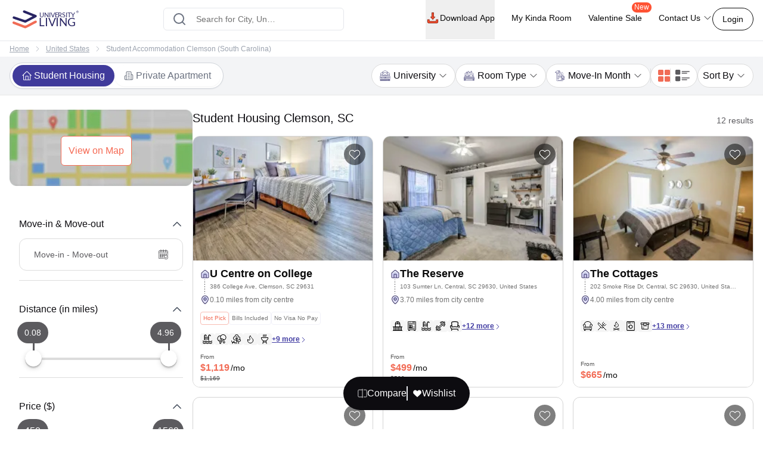

--- FILE ---
content_type: text/html; charset=utf-8
request_url: https://www.universityliving.com/united-states/city/clemson
body_size: 79479
content:
<!DOCTYPE html><html lang="en"><head><meta charSet="utf-8"/><meta content="width=device-width, initial-scale=1, shrink-to-fit=no, maximum-scale=1.0, user-scalable=0" name="viewport"/><meta content="#3c3c71" name="theme-color"/><meta content="k7kAqRYZzx_bS40Af5FAsguP9kykIWKBfw_yvAKzgdc" name="google-site-verification"/><link rel="preload" as="image" imageSrcSet="https://cdn.universityliving.com/files/1668518413963logo.svg?w=256 1x, https://cdn.universityliving.com/files/1668518413963logo.svg?w=384 2x" fetchpriority="high"/><title itemProp="name">Explore Student Housing in Clemson | 𝗕𝗼𝗼𝗸 𝗧𝗼𝗱𝗮𝘆</title><meta content="Explore Student Housing in Clemson | 𝗕𝗼𝗼𝗸 𝗧𝗼𝗱𝗮𝘆" itemProp="name"/><meta content="Searching for student housing in Clemson, UL offers verified options with flexible leases, pocket friendly prices, and prime locations near your university. " name="description"/><meta content="Searching for student housing in Clemson, UL offers verified options with flexible leases, pocket friendly prices, and prime locations near your university. " itemProp="description"/><meta content="student accommodation Clemson, student housing Clemson, student rooms Clemson, student apartments Clemson, international student accommodation Clemson, shared student accommodation Clemson, cheap student accommodation Clemson" name="keywords"/><meta content="https://cdn.universityliving.com/cms/7RgxDsIbRfJDj0drCMRFC0FNEkVGxn.jpg" property="og:image"/><meta content="https://www.universityliving.com/united-states/city/clemson" property="og:url"/><meta content="Explore Student Housing in Clemson | 𝗕𝗼𝗼𝗸 𝗧𝗼𝗱𝗮𝘆" property="og:title"/><meta content="Searching for student housing in Clemson, UL offers verified options with flexible leases, pocket friendly prices, and prime locations near your university. " property="og:description"/><meta content="University Living" property="og:site_name"/><meta content="https://www.universityliving.com/united-states/city/clemson" name="twitter:url"/><meta content="Explore Student Housing in Clemson | 𝗕𝗼𝗼𝗸 𝗧𝗼𝗱𝗮𝘆" name="twitter:title"/><meta content="Searching for student housing in Clemson, UL offers verified options with flexible leases, pocket friendly prices, and prime locations near your university. " name="twitter:description"/><meta content="https://cdn.universityliving.com/cms/7RgxDsIbRfJDj0drCMRFC0FNEkVGxn.jpg" name="twitter:image"/><link href="https://www.universityliving.com/united-states/city/clemson" rel="canonical"/><link href="https://www.universityliving.com/united-states/city/clemson" hrefLang="en-us" rel="alternate"/><script type="application/ld+json">{"@context":"https://schema.org","@type":"BreadcrumbList","itemListElement":[{"@type":"ListItem","item":{"@id":"https://www.universityliving.com","@type":"WebPage","name":"Home"},"position":1},{"@type":"ListItem","item":{"@id":"https://www.universityliving.com/country/united-states","@type":"Country","name":"United States"},"position":2},{"@type":"ListItem","item":{"@id":"https://www.universityliving.com/united-states/city/clemson","@type":"City","name":"Student Accommodation Clemson (South Carolina)"},"position":3}]}</script><script type="application/ld+json">{"@context":"https://schema.org","@type":"ItemList","itemListElement":[{"@type":"ListItem","name":"U Centre on College","position":1,"url":"https://www.universityliving.com/united-states/clemson/property/u-centre-on-college"},{"@type":"ListItem","name":"The Reserve","position":2,"url":"https://www.universityliving.com/united-states/clemson/property/the-reserve-at-clemson"},{"@type":"ListItem","name":"The Cottages","position":3,"url":"https://www.universityliving.com/united-states/clemson/property/the-cottages-at-clemson"},{"@type":"ListItem","name":"Villages at Towncreek","position":4,"url":"https://www.universityliving.com/united-states/clemson/property/villages-at-towncreek"},{"@type":"ListItem","name":"The Den","position":5,"url":"https://www.universityliving.com/united-states/clemson/property/the-den"},{"@type":"ListItem","name":"Tiger Station","position":6,"url":"https://www.universityliving.com/united-states/clemson/property/tiger-station"},{"@type":"ListItem","name":"Cambridge Creek","position":7,"url":"https://www.universityliving.com/united-states/clemson/property/cambridge-creek"},{"@type":"ListItem","name":"Clemson Village","position":8,"url":"https://www.universityliving.com/united-states/clemson/property/clemson-village"},{"@type":"ListItem","name":"Maverick Hills","position":9,"url":"https://www.universityliving.com/united-states/clemson/property/maverick-hill"},{"@type":"ListItem","name":"Dockside Clemson","position":10,"url":"https://www.universityliving.com/united-states/clemson/property/dockside-clemson"},{"@type":"ListItem","name":"The District at Clemson","position":11,"url":"https://www.universityliving.com/united-states/clemson/property/district-at-clemson"},{"@type":"ListItem","name":"114 Earle","position":12,"url":"https://www.universityliving.com/united-states/clemson/property/114-earle"}]}</script><script type="application/ld+json">{"@context":"https://schema.org/","@type":"Product","aggregateRating":{"@type":"AggregateRating","bestRating":"5","ratingCount":2684,"ratingValue":"4.8","reviewCount":"1","worstRating":"1"},"brand":{"@type":"Brand","name":"University Living"},"description":"Searching for student housing in Clemson, UL offers verified options with flexible leases, pocket friendly prices, and prime locations near your university. ","image":"https://cdn.universityliving.com/cms/7RgxDsIbRfJDj0drCMRFC0FNEkVGxn.jpg","name":"Student Accommodation Clemson (South Carolina)","offers":{"@type":"AggregateOffer","highPrice":"500","lowPrice":"100","offerCount":"1","priceCurrency":"USD","url":"https://www.universityliving.com/united-states/city/clemson"},"review":{"@type":"Review","author":{"@type":"Person","name":"Person"},"name":"Person","publisher":{"@type":"Organization","name":"University Living"},"reviewBody":"","reviewRating":{"@type":"Rating","bestRating":"5","ratingValue":"4.8","worstRating":"1"}}}</script><script type="application/ld+json">{"@context":"https://schema.org","@type":"FAQPage","mainEntity":[{"@type":"Question","acceptedAnswer":{"@type":"Answer","text":"<p>\n\nYou&nbsp;cannot&nbsp;smoke inside Clemson student housing. Most of the properties have&nbsp;designated&nbsp;smoking areas outside.\n\n</p>"},"name":"Is smoking allowed in Clemson student housing?"},{"@type":"Question","acceptedAnswer":{"@type":"Answer","text":"<p>\n\nThe reason being that most of the good places go fast.&nbsp;So,&nbsp;if you book things early, it means that you will get better prices, more room&nbsp;choices&nbsp;&amp; way less&nbsp;last-minute stress.</p>"},"name":"Why should I book my Clemson student housing early?"},{"@type":"Question","acceptedAnswer":{"@type":"Answer","text":"<p>\n\nFirstly, you shortlist a property, send an&nbsp;enquiry,&nbsp;&amp; then&nbsp;University Living will come forward. They will help you with availability, paperwork,&nbsp;&amp; booking.\n\n</p>"},"name":"How do I rent student housing in Clemson through University Living?"},{"@type":"Question","acceptedAnswer":{"@type":"Answer","text":"<p>\n\nYou must consider things like location, rent, included bills, room types,&nbsp;lease length,&nbsp;&amp;&nbsp;how safe the area feels. These things matter more than fancy photos.&nbsp;</p>"},"name":"What are the factors that I should consider before booking student housing in Clemson?"},{"@type":"Question","acceptedAnswer":{"@type":"Answer","text":"<p>\n\nThere are many properties that include utilities like Wi-Fi&nbsp;&amp; water, but some&nbsp;don’t.&nbsp;So&nbsp;it is always better to double-check before confirming.\n\n</p>"},"name":"Are bills included in Clemson student housing rent?"},{"@type":"Question","acceptedAnswer":{"@type":"Answer","text":"<p>\n\nDo early bookings, group bookings &amp; seasonal offers through platforms like University Living. You will come across discounted rates.</p>"},"name":"How can I get student discounts on Clemson housing?"},{"@type":"Question","acceptedAnswer":{"@type":"Answer","text":"<p>\n\nMost of the people pay&nbsp;their Clemson student housing&nbsp;monthly&nbsp;through&nbsp;bank transfer, card, or online portals. Payment&nbsp;options also vary by property.&nbsp;</p>"},"name":"How can I pay rent for my Clemson student housing?"}]}</script><link rel="preload" as="image" imageSrcSet="https://ulcdn.universityliving.com/cms/7RgxDsIbRfJDj0drCMRFC0FNEkVGxn.jpg?format=auto&amp;width=128 128w, https://ulcdn.universityliving.com/cms/7RgxDsIbRfJDj0drCMRFC0FNEkVGxn.jpg?format=auto&amp;width=256 256w, https://ulcdn.universityliving.com/cms/7RgxDsIbRfJDj0drCMRFC0FNEkVGxn.jpg?format=auto&amp;width=384 384w, https://ulcdn.universityliving.com/cms/7RgxDsIbRfJDj0drCMRFC0FNEkVGxn.jpg?format=auto&amp;width=640 640w, https://ulcdn.universityliving.com/cms/7RgxDsIbRfJDj0drCMRFC0FNEkVGxn.jpg?format=auto&amp;width=750 750w, https://ulcdn.universityliving.com/cms/7RgxDsIbRfJDj0drCMRFC0FNEkVGxn.jpg?format=auto&amp;width=828 828w, https://ulcdn.universityliving.com/cms/7RgxDsIbRfJDj0drCMRFC0FNEkVGxn.jpg?format=auto&amp;width=1080 1080w, https://ulcdn.universityliving.com/cms/7RgxDsIbRfJDj0drCMRFC0FNEkVGxn.jpg?format=auto&amp;width=1200 1200w, https://ulcdn.universityliving.com/cms/7RgxDsIbRfJDj0drCMRFC0FNEkVGxn.jpg?format=auto&amp;width=1920 1920w" imageSizes="(max-width: 475px) 38vw,(max-width: 640px) 50vw,(max-width: 768px) 38vw,(max-width: 1536px) 20vw, 33vw" fetchpriority="high"/><link rel="preload" as="image" imageSrcSet="https://ulcdn.universityliving.com/cms/pgWTNIyHZ619C6Bsrjkhb9nb42AyF7.jpg?format=auto&amp;width=128 128w, https://ulcdn.universityliving.com/cms/pgWTNIyHZ619C6Bsrjkhb9nb42AyF7.jpg?format=auto&amp;width=256 256w, https://ulcdn.universityliving.com/cms/pgWTNIyHZ619C6Bsrjkhb9nb42AyF7.jpg?format=auto&amp;width=384 384w, https://ulcdn.universityliving.com/cms/pgWTNIyHZ619C6Bsrjkhb9nb42AyF7.jpg?format=auto&amp;width=640 640w, https://ulcdn.universityliving.com/cms/pgWTNIyHZ619C6Bsrjkhb9nb42AyF7.jpg?format=auto&amp;width=750 750w, https://ulcdn.universityliving.com/cms/pgWTNIyHZ619C6Bsrjkhb9nb42AyF7.jpg?format=auto&amp;width=828 828w, https://ulcdn.universityliving.com/cms/pgWTNIyHZ619C6Bsrjkhb9nb42AyF7.jpg?format=auto&amp;width=1080 1080w, https://ulcdn.universityliving.com/cms/pgWTNIyHZ619C6Bsrjkhb9nb42AyF7.jpg?format=auto&amp;width=1200 1200w, https://ulcdn.universityliving.com/cms/pgWTNIyHZ619C6Bsrjkhb9nb42AyF7.jpg?format=auto&amp;width=1920 1920w" imageSizes="(max-width: 475px) 38vw,(max-width: 640px) 50vw,(max-width: 768px) 38vw,(max-width: 1536px) 20vw, 33vw" fetchpriority="high"/><link rel="preload" as="image" imageSrcSet="https://ulcdn.universityliving.com/cms/2HdMEzMhLyoDpz0IkYmUyry8NNBg5K.jpg?format=auto&amp;width=128 128w, https://ulcdn.universityliving.com/cms/2HdMEzMhLyoDpz0IkYmUyry8NNBg5K.jpg?format=auto&amp;width=256 256w, https://ulcdn.universityliving.com/cms/2HdMEzMhLyoDpz0IkYmUyry8NNBg5K.jpg?format=auto&amp;width=384 384w, https://ulcdn.universityliving.com/cms/2HdMEzMhLyoDpz0IkYmUyry8NNBg5K.jpg?format=auto&amp;width=640 640w, https://ulcdn.universityliving.com/cms/2HdMEzMhLyoDpz0IkYmUyry8NNBg5K.jpg?format=auto&amp;width=750 750w, https://ulcdn.universityliving.com/cms/2HdMEzMhLyoDpz0IkYmUyry8NNBg5K.jpg?format=auto&amp;width=828 828w, https://ulcdn.universityliving.com/cms/2HdMEzMhLyoDpz0IkYmUyry8NNBg5K.jpg?format=auto&amp;width=1080 1080w, https://ulcdn.universityliving.com/cms/2HdMEzMhLyoDpz0IkYmUyry8NNBg5K.jpg?format=auto&amp;width=1200 1200w, https://ulcdn.universityliving.com/cms/2HdMEzMhLyoDpz0IkYmUyry8NNBg5K.jpg?format=auto&amp;width=1920 1920w" imageSizes="(max-width: 475px) 38vw,(max-width: 640px) 50vw,(max-width: 768px) 38vw,(max-width: 1536px) 20vw, 33vw" fetchpriority="high"/><meta name="next-head-count" content="28"/><link href="https://cdn.universityliving.com/files/1751286148564image-3.png" rel="icon" sizes="120x120" type="image/png"/><link href="https://cdn.universityliving.com/files/1751286092028image.png" rel="icon" sizes="32x32" type="image/png"/><link href="https://cdn.universityliving.com/files/1751286092028image.png" rel="icon" type="image/x-icon"/><script defer="" src="https://www.universityliving.com/jquery.min.js"></script><script defer="" src="https://www.universityliving.com/jquery-ui.min.js"></script><link rel="preload" href="https://assets.universityliving.com/d-AYCUWTODG/_next/static/css/9562ccd9ca66001f.css" as="style"/><link rel="stylesheet" href="https://assets.universityliving.com/d-AYCUWTODG/_next/static/css/9562ccd9ca66001f.css" data-n-g=""/><link rel="preload" href="https://assets.universityliving.com/d-AYCUWTODG/_next/static/css/3be1d5dd2237e947.css" as="style"/><link rel="stylesheet" href="https://assets.universityliving.com/d-AYCUWTODG/_next/static/css/3be1d5dd2237e947.css" data-n-p=""/><link rel="preload" href="https://assets.universityliving.com/d-AYCUWTODG/_next/static/css/cb3fa830e49d230e.css" as="style"/><link rel="stylesheet" href="https://assets.universityliving.com/d-AYCUWTODG/_next/static/css/cb3fa830e49d230e.css"/><noscript data-n-css=""></noscript><script defer="" nomodule="" src="https://assets.universityliving.com/d-AYCUWTODG/_next/static/chunks/polyfills-42372ed130431b0a.js"></script><script defer="" src="https://assets.universityliving.com/d-AYCUWTODG/_next/static/chunks/7245-6cf0e86024957f05.js"></script><script defer="" src="https://assets.universityliving.com/d-AYCUWTODG/_next/static/chunks/106.e9bf6b67d7cd13d8.js"></script><script defer="" src="https://assets.universityliving.com/d-AYCUWTODG/_next/static/chunks/3460.2c852e68c598d536.js"></script><script defer="" src="https://assets.universityliving.com/d-AYCUWTODG/_next/static/chunks/277.47ea2a6c8ad621c1.js"></script><script defer="" src="https://assets.universityliving.com/d-AYCUWTODG/_next/static/chunks/1511.c68c4f5f6e5548f0.js"></script><script defer="" src="https://assets.universityliving.com/d-AYCUWTODG/_next/static/chunks/8597.68a7b509efd66419.js"></script><script src="https://assets.universityliving.com/d-AYCUWTODG/_next/static/chunks/webpack-17edc2dc6319396c.js" defer=""></script><script src="https://assets.universityliving.com/d-AYCUWTODG/_next/static/chunks/framework-88f2b98ffb47976f.js" defer=""></script><script src="https://assets.universityliving.com/d-AYCUWTODG/_next/static/chunks/main-478a3410497fc664.js" defer=""></script><script src="https://assets.universityliving.com/d-AYCUWTODG/_next/static/chunks/pages/_app-66ca475d0712d7ff.js" defer=""></script><script src="https://assets.universityliving.com/d-AYCUWTODG/_next/static/chunks/75fc9c18-a8c9805be41684e2.js" defer=""></script><script src="https://assets.universityliving.com/d-AYCUWTODG/_next/static/chunks/6976-2aad1db34f50d36a.js" defer=""></script><script src="https://assets.universityliving.com/d-AYCUWTODG/_next/static/chunks/598-31218f9556e52694.js" defer=""></script><script src="https://assets.universityliving.com/d-AYCUWTODG/_next/static/chunks/4111-b03baba259658e21.js" defer=""></script><script src="https://assets.universityliving.com/d-AYCUWTODG/_next/static/chunks/5923-a6d23637bcefb004.js" defer=""></script><script src="https://assets.universityliving.com/d-AYCUWTODG/_next/static/chunks/5070-7cab730a82b0e4c9.js" defer=""></script><script src="https://assets.universityliving.com/d-AYCUWTODG/_next/static/chunks/5166-40cdc1a64b463d42.js" defer=""></script><script src="https://assets.universityliving.com/d-AYCUWTODG/_next/static/chunks/443-2fd1e34756835c98.js" defer=""></script><script src="https://assets.universityliving.com/d-AYCUWTODG/_next/static/chunks/3158-ed94162e3a3fcd34.js" defer=""></script><script src="https://assets.universityliving.com/d-AYCUWTODG/_next/static/chunks/3542-24c386ac1a27d0cc.js" defer=""></script><script src="https://assets.universityliving.com/d-AYCUWTODG/_next/static/chunks/4288-da143797a61a1fdb.js" defer=""></script><script src="https://assets.universityliving.com/d-AYCUWTODG/_next/static/chunks/9779-1205ca29edfd1453.js" defer=""></script><script src="https://assets.universityliving.com/d-AYCUWTODG/_next/static/chunks/pages/%5Bcountry%5D/city/%5Bcity%5D-e699fbb88750e070.js" defer=""></script><script src="https://assets.universityliving.com/d-AYCUWTODG/_next/static/2n5VKZ240kustm6_S2N-2/_buildManifest.js" defer=""></script><script src="https://assets.universityliving.com/d-AYCUWTODG/_next/static/2n5VKZ240kustm6_S2N-2/_ssgManifest.js" defer=""></script></head><body><script>0</script><div id="__next"><noscript><iframe height="0" src="https://www.googletagmanager.com/ns.html?id=GTM-PSN6CJ9" style="display:none;visibility:hidden" width="0"></iframe></noscript><div class="sticky !z-20 top-0 top-0 rounded-none !bg-white" style="background-color:rgba(255, 255, 255, 0)"><header class="sticky container transition-all duration-300 ease-in-out mx-auto !bg-white  text-font-black w-full md:h-header" id="header"><div class="h-full "><div class="flex items-center gap-x-2.5 justify-between pt-[1.1rem] pb-[1.4rem] h-full "><a href="/"><img alt="University Living" title="University Living" fetchpriority="high" width="132" height="32" decoding="async" data-nimg="1" class="w-auto md:h-8 shrink-0 md:ml-0 ml-3 min-w-[80px] sm:min-w-[120px] h-auto" style="color:transparent" srcSet="https://cdn.universityliving.com/files/1668518413963logo.svg?w=256 1x, https://cdn.universityliving.com/files/1668518413963logo.svg?w=384 2x" src="https://cdn.universityliving.com/files/1668518413963logo.svg?w=384"/></a><div class="w-full md:w-[500px] lg:flex lg:justify-center mx-auto z-[21] lg:w-[27%] xl:w-[27%]"><div automation_id="Search_Bar" class="SearchBar_searchBarMain__fonXl !pt-0 my-8 border border-gray-200 rounded-md pt-5 w-full md:w-[90%] flex justify-center flex-col gap-2 relative z-[2] transition-all"><div class=" relative flex-1 items-center w-full !right-0"><div class="rbt" style="outline:none;position:relative" tabindex="-1"><div style="display:flex;flex:1;height:100%;position:relative"><input autoComplete="new-password" placeholder="Search for City, University, Property" type="text" aria-autocomplete="both" aria-expanded="false" aria-haspopup="listbox" role="combobox" class="rbt-input-main form-control rbt-input pl-12 pr-28 py-4 w-full h-9 rounded-xl bg-white text-gray-600 text-base placeholder:text-font-contrast-low focus:placeholder:opacity-0" value=""/><input aria-hidden="true" class="rbt-input-hint" readonly="" style="background-color:transparent;border-color:transparent;box-shadow:none;color:rgba(0, 0, 0, 0.54);left:0;pointer-events:none;position:absolute;top:0;width:100%" tabindex="-1" value=""/></div></div><div class="absolute right-0 top-0 h-full flex items-center "><button class="!ml-2 !mr-3 !h-12 !w-[48px] !bg-surface-blue-intense hover:!border-button-blue-hover !border-surface-blue-intense !transition-colors !rounded-lg flex items-center justify-center hidden  my-1 py-2 rounded-md text-base w-full lg:w-48 bg-theme-orange text-white hover:bg-theme-orange-hover border border-theme-orange transition-colors disabled:opacity-70 disabled:cursor-not-allowed" id="" type="button"><div class="flex items-center justify-center gap-2 truncate "><svg class="w-6 h-6 text-white p-0.5 font-medium" fill="none" stroke="currentColor" stroke-width="1.5" viewBox="0 0 24 24" xmlns="http://www.w3.org/2000/svg"><path d="M4.5 12h15m0 0l-6.75-6.75M19.5 12l-6.75 6.75" stroke-linecap="round" stroke-linejoin="round"></path></svg></div></button></div></div><div class="dropMenu absolute mt-2.5 bg-white rounded-md w-full transition translate-y-20 shadow invisible"><ul class="flex h-11 bg-gray-100 overflow-x-scroll no-scrollbar"></ul><div class="p-4 "><div class="flex  mb-3 items-start"><svg class="w-6 h-7 fill-theme-orange flex-shrink-0" fill="currentColor" viewBox="0 0 24 24" xmlns="http://www.w3.org/2000/svg"><path clip-rule="evenodd" d="M11.54 22.351l.07.04.028.016a.76.76 0 00.723 0l.028-.015.071-.041a16.975 16.975 0 001.144-.742 19.58 19.58 0 002.683-2.282c1.944-1.99 3.963-4.98 3.963-8.827a8.25 8.25 0 00-16.5 0c0 3.846 2.02 6.837 3.963 8.827a19.58 19.58 0 002.682 2.282 16.975 16.975 0 001.145.742zM12 13.5a3 3 0 100-6 3 3 0 000 6z" fill-rule="evenodd"></path></svg><div class="flex flex-col w-full"><span class="text-base text-theme-orange pl-5 font-semibold">Popular Cities in <!-- -->UK</span><ul class="flex flex-wrap"></ul></div></div><div class="flex items-start"><svg class="w-6 h-7 fill-theme-orange flex-shrink-0" fill="none" height="24" viewBox="0 0 24 24" width="24" xmlns="http://www.w3.org/2000/svg"><path d="M12 14.398l-7.16-2.203v3.68c0 1.701 3.207 3.08 7.162 3.08s7.162-1.379 7.162-3.08c0-.014-.004-.027-.004-.04v-3.64L12 14.398z"></path><path d="M0 9.661l2.558.915.218-.467.94-.08.133.14-.806.19-.118.349s-1.82 3.807-1.553 5.67c0 0 1.136.677 2.273 0l.302-5.093v-.424l1.69-.381-.119.294-1.26.41.583.208L12 13.596l7.16-2.204L24 9.662 12 5.043 0 9.661z"></path></svg><div class="flex flex-col w-full"><span class="text-base text-theme-orange pl-5 font-semibold">Popular University in <!-- -->UK</span><ul class="flex flex-wrap"></ul></div></div></div></div></div></div><div class="flex justify-end relative min-w-max gap-x-8 text-sm font-medium"><nav class="hidden space-x-7 lg:flex w-full items-center"><div class="relative"><button class="!h-full !border-b-4 !border-transparent !text-sm !shadow-none !w-auto !py-5 !px-0 hover:!border-orange-extreme hover:text-font-obsidian peer !gap-x-1 !rounded-none !duration-100 !text-font-black  my-1 py-2 rounded-md text-base w-full lg:w-48 undefined transition-colors disabled:opacity-70 disabled:cursor-not-allowed" id="" type="button"><div class="flex items-center justify-center gap-2 truncate "><img alt="Download arrow" title="Download arrow" loading="lazy" width="24" height="24" decoding="async" data-nimg="1" class="rounded-full" style="color:transparent" srcSet="https://cdn.universityliving.com/files/1735024282100downloadicon.svg?w=32 1x, https://cdn.universityliving.com/files/1735024282100downloadicon.svg?w=48 2x" src="https://cdn.universityliving.com/files/1735024282100downloadicon.svg?w=48"/>Download App</div></button></div><a class="relative h-[68px] border-b-4 border-transparent hover:border-orange-extreme hover:text-font-obsidian py-5 flex gap-x-1 items-center transition-all duration-100 
                !text-font-black" href="https://www.universityliving.com/assist/journey?ul_utm_source=primary-nav" rel="noreferrer" target="_blank">My Kinda Room</a><a class="relative h-[68px] border-b-4 border-transparent hover:border-orange-extreme hover:text-font-obsidian py-5 flex gap-x-1 items-center transition-all duration-100 
                !text-font-black" href="https://www.universityliving.com/event/valentine-sale-2026?ul_utm_source=primary-nav" rel="noreferrer" target="_blank">Valentine Sale<sup class="absolute top-[6px] -right-4 text-xs bg-orange-extreme font-medium text-white px-1 pb-[1px] rounded-[10px]">New</sup></a><div class="relative group h-full cursor-pointer"><div class="flex items-center border-b-4 py-4 border-transparent group-hover:border-orange-extreme group-hover:text-font-obsidian peer group transition-all duration-100 h-full 
             !text-font-black">Contact Us<svg class="ml-1 h-4 w-4 stroke-text-white transition-transform group-hover:rotate-180" fill="none" stroke="currentColor" stroke-width="1.5" viewBox="0 0 24 24" xmlns="http://www.w3.org/2000/svg"><path d="M19.5 8.25l-7.5 7.5-7.5-7.5" stroke-linecap="round" stroke-linejoin="round"></path></svg></div><div class="bg-white sm:p-4 box-border delay-200 hidden group-hover:block transition-all translate-y-2 group-hover:translate-y-0 hover:translate-y-0 absolute z-10 -ml-4 w-64 drop-shadow-lg rounded-lg overflow-hidden transform px-2 right-0"><div class="flex items-center px-2.5 py-2.5 group transition-all border-b border-gray-200 last:border-b-0"><svg class="w-6 h-6" fill="none" viewBox="0 0 48 48" xmlns="http://www.w3.org/2000/svg"><g clip-path="url(#clip0_2644_21154)"><path d="M1.11509 48C0.845557 48 0.58335 47.8934 0.388892 47.6968C0.132544 47.4375 0.0336675 47.061 0.129981 46.7091L3.25046 35.3141C1.30772 31.801 0.283423 27.8269 0.284888 23.7927C0.290381 10.6732 10.9669 0 24.0853 0C30.4482 0.00256348 36.427 2.48108 40.9208 6.97815C45.4138 11.4756 47.8872 17.454 47.8854 23.8118C47.8795 36.9316 37.203 47.6056 24.0853 47.6056C24.0853 47.6056 24.0754 47.6056 24.075 47.6056C20.2434 47.6041 16.4447 46.6703 13.0624 44.9015L1.374 47.9667C1.28831 47.989 1.20115 48 1.11509 48Z" fill="#E5E5E5"></path><path d="M1.11523 46.9788L4.34668 35.1783C2.35339 31.7246 1.30493 27.8069 1.3064 23.7932C1.31152 11.2369 11.5295 1.02148 24.0854 1.02148C30.1785 1.02405 35.8976 3.39563 40.1984 7.70007C44.4988 12.0045 46.8663 17.7262 46.8641 23.8115C46.8586 36.3674 36.6392 46.5844 24.0854 46.5844C24.0847 46.5844 24.0858 46.5844 24.0854 46.5844H24.0756C20.2633 46.5829 16.5177 45.6267 13.1907 43.8121L1.11523 46.9788ZM13.7499 39.6897L14.4417 40.0995C17.3479 41.8243 20.6801 42.7366 24.0781 42.7384H24.0854C34.5203 42.7384 43.0134 34.2467 43.0178 23.8101C43.0197 18.7523 41.0524 13.9963 37.4778 10.4188C33.9028 6.84131 29.1498 4.87 24.0924 4.8678C13.6492 4.8678 5.15637 13.3584 5.15234 23.7947C5.15088 27.3711 6.15137 30.8538 8.04688 33.8677L8.49731 34.584L6.58423 41.5684L13.7499 39.6897Z" fill="white"></path><path d="M1.90723 46.1829L5.02698 34.7904C3.10217 31.4564 2.09033 27.6738 2.09143 23.7997C2.09619 11.6781 11.9608 1.81641 24.0813 1.81641C29.9641 1.81897 35.4855 4.10852 39.6365 8.26392C43.7886 12.4193 46.0737 17.9429 46.0715 23.8169C46.0664 35.9388 36.2014 45.8016 24.0824 45.8016C24.0813 45.8016 24.0828 45.8016 24.0824 45.8016H24.0725C20.3925 45.8002 16.7761 44.8766 13.5645 43.1261L1.90723 46.1829Z" fill="#64B161"></path><path d="M1.11523 46.9788L4.34668 35.1783C2.35339 31.7246 1.30493 27.8069 1.3064 23.7932C1.31152 11.2369 11.5295 1.02148 24.0854 1.02148C30.1785 1.02405 35.8976 3.39563 40.1984 7.70007C44.4988 12.0045 46.8663 17.7262 46.8641 23.8115C46.8586 36.3674 36.6392 46.5844 24.0854 46.5844C24.0847 46.5844 24.0858 46.5844 24.0854 46.5844H24.0756C20.2633 46.5829 16.5177 45.6267 13.1907 43.8121L1.11523 46.9788ZM13.7499 39.6897L14.4417 40.0995C17.3479 41.8243 20.6801 42.7366 24.0781 42.7384H24.0854C34.5203 42.7384 43.0134 34.2467 43.0178 23.8101C43.0197 18.7523 41.0524 13.9963 37.4778 10.4188C33.9028 6.84131 29.1498 4.87 24.0924 4.8678C13.6492 4.8678 5.15637 13.3584 5.15234 23.7947C5.15088 27.3711 6.15137 30.8538 8.04688 33.8677L8.49731 34.584L6.58423 41.5684L13.7499 39.6897Z" fill="white"></path><path clip-rule="evenodd" d="M18.3925 14.2722C17.9662 13.3245 17.5172 13.3054 17.1115 13.2889C16.7797 13.2747 16.3999 13.2754 16.0209 13.2754C15.6415 13.2754 15.0248 13.4182 14.5033 13.9877C13.9814 14.5571 12.5107 15.9341 12.5107 18.7345C12.5107 21.5353 14.5505 24.2412 14.8351 24.6213C15.1196 25.0011 18.7726 30.9315 24.5576 33.213C29.3656 35.1093 30.3438 34.7321 31.3875 34.6372C32.4312 34.5424 34.7548 33.2603 35.229 31.9313C35.7036 30.6023 35.7036 29.4634 35.5612 29.225C35.4187 28.988 35.0393 28.8456 34.4702 28.561C33.9011 28.2765 31.1029 26.8992 30.5811 26.7095C30.0592 26.5194 29.6798 26.4249 29.3004 26.9948C28.9207 27.5638 27.8308 28.8456 27.4987 29.225C27.1665 29.6055 26.8344 29.6531 26.2653 29.3682C25.6962 29.0829 23.8629 28.4823 21.6884 26.5432C19.9965 25.0348 18.8539 23.1715 18.5217 22.6017C18.1899 22.0326 18.5162 21.7514 18.7719 21.4404C19.2322 20.8805 20.0045 19.8738 20.1942 19.4944C20.3839 19.1143 20.2891 18.7821 20.147 18.4972C20.0045 18.2127 18.8982 15.398 18.3925 14.2722Z" fill="white" fill-rule="evenodd"></path></g><defs><clipPath id="clip0_2644_21154"><rect fill="white" height="48" width="48"></rect></clipPath></defs></svg><p class="ml-4 content-font font-medium text-black hover:text-theme-orange transition-all">Message on WhatsApp</p></div><div class="cursor-pointer flex items-center px-2.5 py-2.5 group transition-all"><svg class="w-6 h-6 " fill="none" viewBox="0 0 48 48" xmlns="http://www.w3.org/2000/svg"><path d="M41.5497 31.2246C38.9171 31.2246 36.3321 30.8128 33.8826 30.0033C32.6823 29.5939 31.2067 29.9695 30.4742 30.7219L25.6393 34.3717C20.0321 31.3787 16.5782 27.9259 13.626 22.3609L17.1685 17.6519C18.0888 16.7328 18.4189 15.3902 18.0234 14.1304C17.2105 11.668 16.7975 9.08428 16.7975 6.45053C16.7976 4.54789 15.2497 3 13.3472 3H5.45041C3.54789 3 2 4.54789 2 6.45041C2 28.2584 19.7418 46 41.5497 46C43.4522 46 45.0001 44.4521 45.0001 42.5496V34.6749C45 32.7725 43.4521 31.2246 41.5497 31.2246Z" fill="#FF5233"></path></svg><p class="ml-4 content-font font-medium text-black hover:text-theme-orange transition-all">Schedule a callback</p></div></div></div></nav><div class="flex items-center justify-end"><button class="font-medium !m-0 !text-sm focus:outline-none text-font-black group-hover:border-orange-extreme group-hover:!text-font-black !rounded-[22px] !bg-transparent !border-font-black !text-font-black   my-1 px-4 py-2 rounded-md text-base w-auto bg-white border border-theme-orange text-theme-orange hover:text-white hover:btn-transparent-with-orange focus:bg-white focus:text-theme-orange transition-colors disabled:opacity-70 disabled:cursor-not-allowed" id="" type="button"><div class="flex items-center justify-center gap-2 truncate ">Login</div></button></div></div></div></div></header></div><main><div><div class="bg-white border-t text-contrast-low-2 py-1.5 text-xs lg:leading-[18px] lg:py-[0.313rem]"><div class="lg:container"><nav class="bg-grey-light rounded-md w-full"><ol class="list-reset flex items-center text-xs space-x-2 overflow-x-auto no-scrollbar"><li class="whitespace-nowrap hover:underline-offset-auto ml-4 lg:ml-0"><a href="/" class="underline">Home</a></li><li><svg class="w-3 h-3 -mt-0.5 lg:mt-0 stroke-contrast-low-2" fill="none" stroke="currentColor" stroke-width="1.5" viewBox="0 0 24 24" xmlns="http://www.w3.org/2000/svg"><path d="M8.25 4.5l7.5 7.5-7.5 7.5" stroke-linecap="round" stroke-linejoin="round"></path></svg></li><li class="whitespace-nowrap hover:underline-offset-auto"><a href="/country/united-states" class="underline">United States</a></li><li><svg class="w-3 h-3 -mt-0.5 lg:mt-0 stroke-contrast-low-2" fill="none" stroke="currentColor" stroke-width="1.5" viewBox="0 0 24 24" xmlns="http://www.w3.org/2000/svg"><path d="M8.25 4.5l7.5 7.5-7.5 7.5" stroke-linecap="round" stroke-linejoin="round"></path></svg></li><li class="whitespace-nowrap hover:underline-offset-auto"><span class="mr-2">Student Accommodation Clemson (South Carolina)</span></li></ol></nav></div></div><div class="relative"><section class="lg:border-b sticky lg:top-16 top-16 z-[4] lg:z-[2] border-greyscale-xslight text-neutral-color-default-black gap-4 bg-greyscale-surface-contrast-low"><div class="lg:container flex flex-col xl:flex-row justify-between gap-4 rounded-t-2xl border-t sm:border-none bg-white lg:bg-inherit"><div class="flex items-center justify-start" id="propertyTypeFilters"><div class="relative mt-2 sm:mt-0 px-1 sm:p-1 h-10 lg:h-11 flex items-center justify-between rounded-full border-gray-300 border shadow-sm bg-white w-full sm:w-auto"><div class="w-1/2 sm:w-auto flex items-start te-studenthousing"><label class="inline-flex items-center  w-0 h-0 peer hidden "><input class=" w-5 h-4 cursor-pointer mr-1 bg-gray-100 border-theme-color accent-theme-orange-dark   " id="propertyType-PBSA" type="radio" name="propertyType" checked="" value="PBSA"/></label><label class="cursor-pointer flex items-center justify-center sm:w-auto gap-2 px-4 py-2 sm:py-[6px] rounded-full transition-colors duration-300 text-xs font-medium sm:font-normal sm:text-sm lg:text-base text-nowrap shadow-sm bg-white relative w-full !bg-surface-brand-contrast text-white" for="propertyType-PBSA"><svg fill="none" height="32" viewBox="0 0 32 32" width="32" xmlns="http://www.w3.org/2000/svg" class="w-4 h-4 mr-1 transition-colors duration-300 flex-shrink-0 fill-white"><path d="M18.2688 1.74968L18.4502 1.91968L31.9999 15.231L30.5467 16.7091L28.6809 14.8765L28.6819 28.9269C28.6819 30.0194 27.8361 30.915 26.7633 30.9938L26.6088 31H5.8779C4.78538 31 3.8898 30.1542 3.80999 29.0814L3.8048 28.9269L3.80377 14.8776L1.94006 16.7091L0.486816 15.231L14.022 1.93315C15.1757 0.755636 17.0363 0.690334 18.2688 1.74968ZM15.5883 3.30865L15.4888 3.39883L5.87686 12.8407L5.8779 28.9269L11.0596 28.9259L11.0606 18.5614C11.0606 17.4689 11.9065 16.5733 12.9793 16.4935L13.1337 16.4883H19.353C20.4455 16.4883 21.3411 17.3342 21.4209 18.407L21.4261 18.5614L21.4251 28.9259L26.6088 28.9269L26.6078 12.8397L16.9689 3.36981C16.5916 2.99976 16.0029 2.97696 15.5883 3.30865ZM19.353 18.5614H13.1337L13.1327 28.9259H19.352L19.353 18.5614Z"></path></svg>Student Housing</label></div><div class="w-1/2 sm:w-auto flex items-start te-privateapartment"><label class="inline-flex items-center  w-0 h-0 peer hidden "><input class=" w-5 h-4 cursor-pointer mr-1 bg-gray-100 border-theme-color accent-theme-orange-dark   " id="propertyType-Apartment" type="radio" name="propertyType" value="Apartment"/></label><label class="cursor-pointer flex items-center justify-center sm:w-auto gap-2 px-4 py-2 sm:py-[6px] rounded-full transition-colors duration-300 text-xs font-medium sm:font-normal sm:text-sm lg:text-base text-nowrap shadow-sm bg-white relative w-full text-icon-contrast" for="propertyType-Apartment"><svg width="16" height="16" viewBox="0 0 16 16" fill="none" xmlns="http://www.w3.org/2000/svg" class="w-4 h-4 mr-1 transition-colors duration-300 flex-shrink-0 stroke-icon-contrast"><g clip-path="url(#clip0_4816_53679)"><path d="M3.9987 14.6668V2.66683C3.9987 2.31321 4.13917 1.97407 4.38922 1.72402C4.63927 1.47397 4.97841 1.3335 5.33203 1.3335H10.6654C11.019 1.3335 11.3581 1.47397 11.6082 1.72402C11.8582 1.97407 11.9987 2.31321 11.9987 2.66683V14.6668M3.9987 14.6668H11.9987M3.9987 14.6668H2.66536C2.31174 14.6668 1.9726 14.5264 1.72256 14.2763C1.47251 14.0263 1.33203 13.6871 1.33203 13.3335V9.3335C1.33203 8.97988 1.47251 8.64074 1.72256 8.39069C1.9726 8.14064 2.31174 8.00016 2.66536 8.00016H3.9987M11.9987 14.6668H13.332C13.6857 14.6668 14.0248 14.5264 14.2748 14.2763C14.5249 14.0263 14.6654 13.6871 14.6654 13.3335V7.3335C14.6654 6.97987 14.5249 6.64074 14.2748 6.39069C14.0248 6.14064 13.6857 6.00016 13.332 6.00016H11.9987M6.66537 4.00016H9.33203M6.66537 6.66683H9.33203M6.66537 9.3335H9.33203M6.66537 12.0002H9.33203" stroke-width="1.05536" stroke-linecap="round" stroke-linejoin="round"></path></g><defs><clipPath id="clip0_4816_53679"><rect width="16" height="16" fill="white"></rect></clipPath></defs></svg>Private Apartment</label></div></div></div><div class="flex gap-2 mt-0 sm:mt-3 mb-2 lg:mb-3 justify-start lg:overflow-visible overflow-x-auto no-scrollbar"><div class="relative"><div class="pl-2 lg:pl-3 pr-3 border flex cursor-pointer items-center gap-2 h-9 lg:h-10 text-sm lg:text-base border-greyscale-bordercolor-disabled rounded-3xl whitespace-nowrap bg-white "><div class="w-6 h-6 lg:w-7 lg:h-7 flex items-center justify-center !bg-secondary-surface-color-light rounded-full"><img alt="Icon for University" title="Icon for University" loading="lazy" width="18" height="18" decoding="async" data-nimg="1" class="w-[14px] h-[14px] lg:w-[18px] lg:h-[18px] stroke-1 stroke-secondary-surface-color" style="color:transparent" srcSet="https://cdn.universityliving.com/files/1737618007145university-3.svg?w=32 1x, https://cdn.universityliving.com/files/1737618007145university-3.svg?w=48 2x" src="https://cdn.universityliving.com/files/1737618007145university-3.svg?w=48"/></div><span class="lg:max-w-[126px] lg:truncate capitalize" title="University">University</span><svg class="w-4 h-4 ml-1" fill="none" id="" stroke="currentColor" stroke-width="1.5" viewBox="0 0 24 24" xmlns="http://www.w3.org/2000/svg"><path d="M19.5 8.25l-7.5 7.5-7.5-7.5" stroke-linecap="round" stroke-linejoin="round"></path></svg></div></div><div class="relative"><div class="pl-2 lg:pl-3 pr-3 border flex cursor-pointer items-center gap-2 h-9 lg:h-10 text-sm lg:text-base border-greyscale-bordercolor-disabled rounded-3xl whitespace-nowrap bg-white "><div class="w-6 h-6 lg:w-7 lg:h-7 flex items-center justify-center !bg-secondary-surface-color-light rounded-full"><img alt="Icon for Room Type" title="Icon for Room Type" loading="lazy" width="18" height="18" decoding="async" data-nimg="1" class="w-[14px] h-[14px] lg:w-[18px] lg:h-[18px] stroke-1 stroke-secondary-surface-color" style="color:transparent" srcSet="https://cdn.universityliving.com/files/1733904722296bed.svg?w=32 1x, https://cdn.universityliving.com/files/1733904722296bed.svg?w=48 2x" src="https://cdn.universityliving.com/files/1733904722296bed.svg?w=48"/></div><span class="lg:max-w-[126px] lg:truncate capitalize" title="Room Type">Room Type</span><svg class="w-4 h-4 ml-1" fill="none" id="" stroke="currentColor" stroke-width="1.5" viewBox="0 0 24 24" xmlns="http://www.w3.org/2000/svg"><path d="M19.5 8.25l-7.5 7.5-7.5-7.5" stroke-linecap="round" stroke-linejoin="round"></path></svg></div></div><div class="relative"><div class="pl-2 lg:pl-3 pr-3 border flex cursor-pointer items-center gap-2 h-9 lg:h-10 text-sm lg:text-base border-greyscale-bordercolor-disabled rounded-3xl whitespace-nowrap bg-white "><div class="w-6 h-6 lg:w-7 lg:h-7 flex items-center justify-center !bg-secondary-surface-color-light rounded-full"><img alt="Icon for Move-in Month" title="Icon for Move-in Month" loading="lazy" width="18" height="18" decoding="async" data-nimg="1" class="w-[14px] h-[14px] lg:w-[18px] lg:h-[18px] stroke-1 stroke-secondary-surface-color" style="color:transparent" srcSet="https://cdn.universityliving.com/files/1733904861960bachelor.svg?w=32 1x, https://cdn.universityliving.com/files/1733904861960bachelor.svg?w=48 2x" src="https://cdn.universityliving.com/files/1733904861960bachelor.svg?w=48"/></div><span class="lg:max-w-[126px] lg:truncate capitalize" title="Move-in Month">Move-in Month</span><svg class="w-4 h-4 ml-1" fill="none" id="" stroke="currentColor" stroke-width="1.5" viewBox="0 0 24 24" xmlns="http://www.w3.org/2000/svg"><path d="M19.5 8.25l-7.5 7.5-7.5-7.5" stroke-linecap="round" stroke-linejoin="round"></path></svg></div></div><div class="inline-block h-6 w-[0.5px] my-auto self-stretch bg-greyscale-bordercolor-disabled"></div><div class="flex gap-2 justify-end"><div class="pl-2 lg:pl-3 pr-3 border flex cursor-pointer items-center gap-2 h-9 lg:h-10 text-sm lg:text-base border-greyscale-bordercolor-disabled rounded-3xl whitespace-nowrap bg-white cursor-default !px-3 divide-x divide-greyscale-bordercolor-disabled"><div class="relative"><p class=" cursor-pointer"><svg fill="none" height="24" viewBox="0 0 24 24" width="24" xmlns="http://www.w3.org/2000/svg" class="w-5 hover:scale-110 transition-all duration-150 h-5 fill-primary-surfaceColor-default"><path d="M8.79506 0H2.04877C0.919078 0 0 0.919078 0 2.04877V8.79506C0 9.92475 0.919078 10.8438 2.04877 10.8438H8.79506C9.92475 10.8438 10.8438 9.92475 10.8438 8.79506V2.04877C10.8438 0.919078 9.92475 0 8.79506 0Z"></path><path d="M21.9513 0H15.205C14.0753 0 13.1562 0.919078 13.1562 2.04877V8.79506C13.1562 9.92475 14.0753 10.8438 15.205 10.8438H21.9513C23.081 10.8438 24.0001 9.92475 24.0001 8.79506V2.04877C24.0001 0.919078 23.081 0 21.9513 0Z"></path><path d="M8.79506 13.1562H2.04877C0.919078 13.1562 0 14.0753 0 15.205V21.9513C0 23.081 0.919078 24.0001 2.04877 24.0001H8.79506C9.92475 24.0001 10.8438 23.081 10.8438 21.9513V15.205C10.8438 14.0753 9.92475 13.1562 8.79506 13.1562Z"></path><path d="M21.9513 13.1562H15.205C14.0753 13.1562 13.1562 14.0753 13.1562 15.205V21.9513C13.1562 23.081 14.0753 24.0001 15.205 24.0001H21.9513C23.081 24.0001 24.0001 23.081 24.0001 21.9513V15.205C24.0001 14.0753 23.081 13.1562 21.9513 13.1562Z"></path></svg></p></div><div class="relative"><p class="pl-2 cursor-pointer"><svg fill="none" height="20" viewBox="0 0 24 20" width="24" xmlns="http://www.w3.org/2000/svg" class="w-5 hover:scale-110 transition-all duration-150 h-5 w-6 h-6 fill-icon-grayscale"><path d="M6.62133 0H1.62867C0.730594 0 0 0.730594 0 1.62867V6.62133C0 7.51941 0.730594 8.25 1.62867 8.25H6.62133C7.51941 8.25 8.25 7.51941 8.25 6.62133V1.62867C8.25 0.730594 7.51941 0 6.62133 0Z"></path><path d="M6.62133 10.875H1.62867C0.730594 10.875 0 11.6056 0 12.5037V17.4963C0 18.3944 0.730594 19.125 1.62867 19.125H6.62133C7.51941 19.125 8.25 18.3944 8.25 17.4963V12.5037C8.25 11.6056 7.51941 10.875 6.62133 10.875Z"></path><path d="M23.25 3.75H11.25C10.8358 3.75 10.5 3.41419 10.5 3C10.5 2.58581 10.8358 2.25 11.25 2.25H23.25C23.6642 2.25 24 2.58581 24 3C24 3.41419 23.6642 3.75 23.25 3.75Z"></path><path d="M19.125 6.5625H11.25C10.8358 6.5625 10.5 6.22669 10.5 5.8125C10.5 5.39831 10.8358 5.0625 11.25 5.0625H19.125C19.5392 5.0625 19.875 5.39831 19.875 5.8125C19.875 6.22669 19.5392 6.5625 19.125 6.5625Z"></path><path d="M23.25 14.4375H11.25C10.8358 14.4375 10.5 14.1017 10.5 13.6875C10.5 13.2733 10.8358 12.9375 11.25 12.9375H23.25C23.6642 12.9375 24 13.2733 24 13.6875C24 14.1017 23.6642 14.4375 23.25 14.4375Z"></path><path d="M19.125 17.4375H11.25C10.8358 17.4375 10.5 17.1017 10.5 16.6875C10.5 16.2733 10.8358 15.9375 11.25 15.9375H19.125C19.5392 15.9375 19.875 16.2733 19.875 16.6875C19.875 17.1017 19.5392 17.4375 19.125 17.4375Z"></path></svg></p></div></div><div class="relative"><div class="pl-2 lg:pl-3 pr-3 border flex cursor-pointer items-center gap-2 h-9 lg:h-10 text-sm lg:text-base border-greyscale-bordercolor-disabled rounded-3xl whitespace-nowrap bg-white capitalize">Sort by<svg class="w-4 h-4 ml-1" fill="none" id="" stroke="currentColor" stroke-width="1.5" viewBox="0 0 24 24" xmlns="http://www.w3.org/2000/svg"><path d="M19.5 8.25l-7.5 7.5-7.5-7.5" stroke-linecap="round" stroke-linejoin="round"></path></svg></div></div></div></div></div></section><div class="flex lg:container gap-6"><section class="py-6"><div class="relative h-32 mb-10"><img alt="Map View" title="Map View" loading="lazy" width="310" height="120" decoding="async" data-nimg="1" class="absolute w-full h-full" style="color:transparent" srcSet="https://ulcdn.universityliving.com/files/1727696873089rectangle-110823.webp?format=auto&amp;width=384 1x, https://ulcdn.universityliving.com/files/1727696873089rectangle-110823.webp?format=auto&amp;width=640 2x" src="https://ulcdn.universityliving.com/files/1727696873089rectangle-110823.webp?format=auto&amp;width=640"/><button class="font-medium absolute top-10 left-[86px] !w-fit px-3 py-3  my-1 py-2 rounded-md text-base w-full lg:w-48 bg-white border border-theme-orange text-theme-orange hover:text-white hover:btn-transparent-with-orange focus:bg-white focus:text-theme-orange transition-colors disabled:opacity-70 disabled:cursor-not-allowed" id="view-on-map" type="button"><div class="flex items-center justify-center gap-2 truncate ">View on Map</div></button></div><div class="mx-4 lg:w-[17.2rem] divide-y-[1px] divide-greyscale-bordercolor-disabled"><div class="listingFilter_accordion__3xy7r"><details class="mt-6" id="Move-in &amp; Move-out" open=""><summary class="text-gray-700 font-semibold cursor-pointer content-font flex items-center justify-between py-3 transition undefined"><div class="flex gap-2 items-center text-neutral-color-default-black text-base font-medium">Move-in &amp; Move-out</div><div class="flex gap-4"><i><svg class="chevron w-5 h-5" fill="none" id="accordion-chevron" stroke="currentColor" stroke-width="1.5" viewBox="0 0 24 24" xmlns="http://www.w3.org/2000/svg"><path d="M19.5 8.25l-7.5 7.5-7.5-7.5" stroke-linecap="round" stroke-linejoin="round"></path></svg></i></div></summary><div class="border border-greyscale-bordercolor-disabled text-icon-grayscale rounded-xl flex justify-between items-center px-6 py-4 mb-4 text-sm cursor-pointer">Move-in<!-- --> -<!-- --> <!-- -->Move-out<svg fill="none" height="18" viewBox="0 0 18 18" width="18" xmlns="http://www.w3.org/2000/svg" class="w-4 h-4"><path d="M16.5 1.8H15V1.2C15 0.88174 14.8736 0.576516 14.6485 0.351472C14.4235 0.126428 14.1183 0 13.8 0C13.4817 0 13.1765 0.126428 12.9515 0.351472C12.7264 0.576516 12.6 0.88174 12.6 1.2V1.8H10.2V1.2C10.2 0.88174 10.0736 0.576516 9.84853 0.351472C9.62348 0.126428 9.31826 0 9 0C8.68174 0 8.37652 0.126428 8.15147 0.351472C7.92643 0.576516 7.8 0.88174 7.8 1.2V1.8H5.4V1.2C5.4 0.88174 5.27357 0.576516 5.04853 0.351472C4.82348 0.126428 4.51826 0 4.2 0C3.88174 0 3.57652 0.126428 3.35147 0.351472C3.12643 0.576516 3 0.88174 3 1.2V1.8H1.5C1.10218 1.8 0.720644 1.95804 0.43934 2.23934C0.158035 2.52064 0 2.90218 0 3.3V15.3C0 15.6978 0.158035 16.0794 0.43934 16.3607C0.720644 16.642 1.10218 16.8 1.5 16.8H9.9C9.97957 16.8 10.0559 16.7684 10.1121 16.7121C10.1684 16.6559 10.2 16.5796 10.2 16.5C10.2 16.4204 10.1684 16.3441 10.1121 16.2879C10.0559 16.2316 9.97957 16.2 9.9 16.2H1.5C1.26152 16.1993 1.03302 16.1042 0.864391 15.9356C0.695762 15.767 0.600712 15.5385 0.6 15.3V6H17.4V11.1C17.4 11.1796 17.4316 11.2559 17.4879 11.3121C17.5441 11.3684 17.6204 11.4 17.7 11.4C17.7796 11.4 17.8559 11.3684 17.9121 11.3121C17.9684 11.2559 18 11.1796 18 11.1V3.3C18 2.90218 17.842 2.52064 17.5607 2.23934C17.2794 1.95804 16.8978 1.8 16.5 1.8ZM13.2 1.2C13.2 1.04087 13.2632 0.888258 13.3757 0.775736C13.4883 0.663214 13.6409 0.6 13.8 0.6C13.9591 0.6 14.1117 0.663214 14.2243 0.775736C14.3368 0.888258 14.4 1.04087 14.4 1.2V3C14.4 3.15913 14.3368 3.31174 14.2243 3.42426C14.1117 3.53679 13.9591 3.6 13.8 3.6C13.6409 3.6 13.4883 3.53679 13.3757 3.42426C13.2632 3.31174 13.2 3.15913 13.2 3V1.2ZM8.4 1.2C8.4 1.04087 8.46321 0.888258 8.57574 0.775736C8.68826 0.663214 8.84087 0.6 9 0.6C9.15913 0.6 9.31174 0.663214 9.42426 0.775736C9.53679 0.888258 9.6 1.04087 9.6 1.2V3C9.6 3.15913 9.53679 3.31174 9.42426 3.42426C9.31174 3.53679 9.15913 3.6 9 3.6C8.84087 3.6 8.68826 3.53679 8.57574 3.42426C8.46321 3.31174 8.4 3.15913 8.4 3V1.2ZM3.6 1.2C3.6 1.04087 3.66321 0.888258 3.77574 0.775736C3.88826 0.663214 4.04087 0.6 4.2 0.6C4.35913 0.6 4.51174 0.663214 4.62426 0.775736C4.73679 0.888258 4.8 1.04087 4.8 1.2V3C4.8 3.15913 4.73679 3.31174 4.62426 3.42426C4.51174 3.53679 4.35913 3.6 4.2 3.6C4.04087 3.6 3.88826 3.53679 3.77574 3.42426C3.66321 3.31174 3.6 3.15913 3.6 3V1.2ZM17.4 5.4H0.6V3.3C0.600712 3.06152 0.695762 2.83302 0.864391 2.66439C1.03302 2.49576 1.26152 2.40071 1.5 2.4H3V3C3 3.31826 3.12643 3.62348 3.35147 3.84853C3.57652 4.07357 3.88174 4.2 4.2 4.2C4.51826 4.2 4.82348 4.07357 5.04853 3.84853C5.27357 3.62348 5.4 3.31826 5.4 3V2.4H7.8V3C7.8 3.31826 7.92643 3.62348 8.15147 3.84853C8.37652 4.07357 8.68174 4.2 9 4.2C9.31826 4.2 9.62348 4.07357 9.84853 3.84853C10.0736 3.62348 10.2 3.31826 10.2 3V2.4H12.6V3C12.6 3.31826 12.7264 3.62348 12.9515 3.84853C13.1765 4.07357 13.4817 4.2 13.8 4.2C14.1183 4.2 14.4235 4.07357 14.6485 3.84853C14.8736 3.62348 15 3.31826 15 3V2.4H16.5C16.7385 2.40071 16.967 2.49576 17.1356 2.66439C17.3042 2.83302 17.3993 3.06152 17.4 3.3V5.4Z" fill="#0D0C10"></path><path d="M8.4 8.1C8.4 7.94087 8.33679 7.78826 8.22426 7.67574C8.11174 7.56321 7.95913 7.5 7.8 7.5H6.6C6.44087 7.5 6.28826 7.56321 6.17574 7.67574C6.06321 7.78826 6 7.94087 6 8.1V9C6 9.15913 6.06321 9.31174 6.17574 9.42426C6.28826 9.53679 6.44087 9.6 6.6 9.6H7.8C7.95913 9.6 8.11174 9.53679 8.22426 9.42426C8.33679 9.31174 8.4 9.15913 8.4 9V8.1ZM6.6 9V8.1H7.8V9H6.6Z" fill="#0D0C10"></path><path d="M4.80039 8.1C4.80039 7.94087 4.73718 7.78826 4.62465 7.67574C4.51213 7.56321 4.35952 7.5 4.20039 7.5H3.00039C2.84126 7.5 2.68865 7.56321 2.57613 7.67574C2.4636 7.78826 2.40039 7.94087 2.40039 8.1V9C2.40039 9.15913 2.4636 9.31174 2.57613 9.42426C2.68865 9.53679 2.84126 9.6 3.00039 9.6H4.20039C4.35952 9.6 4.51213 9.53679 4.62465 9.42426C4.73718 9.31174 4.80039 9.15913 4.80039 9V8.1ZM3.00039 9V8.1H4.20039V9H3.00039Z" fill="#0D0C10"></path><path d="M14.9992 9.6C15.1583 9.6 15.311 9.53679 15.4235 9.42426C15.536 9.31174 15.5992 9.15913 15.5992 9V8.1C15.5992 7.94087 15.536 7.78826 15.4235 7.67574C15.311 7.56321 15.1583 7.5 14.9992 7.5H13.7992C13.6401 7.5 13.4875 7.56321 13.375 7.67574C13.2624 7.78826 13.1992 7.94087 13.1992 8.1V9C13.1992 9.15913 13.2624 9.31174 13.375 9.42426C13.4875 9.53679 13.6401 9.6 13.7992 9.6H14.9992ZM13.7992 8.1H14.9992V9H13.7992V8.1Z" fill="#0D0C10"></path><path d="M8.4 10.7992C8.4 10.6401 8.33679 10.4875 8.22426 10.375C8.11174 10.2624 7.95913 10.1992 7.8 10.1992H6.6C6.44087 10.1992 6.28826 10.2624 6.17574 10.375C6.06321 10.4875 6 10.6401 6 10.7992V11.6992C6 11.8583 6.06321 12.011 6.17574 12.1235C6.28826 12.236 6.44087 12.2992 6.6 12.2992H7.8C7.95913 12.2992 8.11174 12.236 8.22426 12.1235C8.33679 12.011 8.4 11.8583 8.4 11.6992V10.7992ZM6.6 11.6992V10.7992H7.8V11.6992H6.6Z" fill="#0D0C10"></path><path d="M4.80039 10.7992C4.80039 10.6401 4.73718 10.4875 4.62465 10.375C4.51213 10.2624 4.35952 10.1992 4.20039 10.1992H3.00039C2.84126 10.1992 2.68865 10.2624 2.57613 10.375C2.4636 10.4875 2.40039 10.6401 2.40039 10.7992V11.6992C2.40039 11.8583 2.4636 12.011 2.57613 12.1235C2.68865 12.236 2.84126 12.2992 3.00039 12.2992H4.20039C4.35952 12.2992 4.51213 12.236 4.62465 12.1235C4.73718 12.011 4.80039 11.8583 4.80039 11.6992V10.7992ZM3.00039 11.6992V10.7992H4.20039V11.6992H3.00039Z" fill="#0D0C10"></path><path d="M7.8 12.9004H6.6C6.44087 12.9004 6.28826 12.9636 6.17574 13.0761C6.06321 13.1886 6 13.3413 6 13.5004V14.4004C6 14.5595 6.06321 14.7121 6.17574 14.8247C6.28826 14.9372 6.44087 15.0004 6.6 15.0004H7.8C7.95913 15.0004 8.11174 14.9372 8.22426 14.8247C8.33679 14.7121 8.4 14.5595 8.4 14.4004V13.5004C8.4 13.3413 8.33679 13.1886 8.22426 13.0761C8.11174 12.9636 7.95913 12.9004 7.8 12.9004ZM6.6 14.4004V13.5004H7.8V14.4004H6.6Z" fill="#0D0C10"></path><path d="M10.1996 9.6H11.3996C11.5587 9.6 11.7114 9.53679 11.8239 9.42426C11.9364 9.31174 11.9996 9.15913 11.9996 9V8.1C11.9996 7.94087 11.9364 7.78826 11.8239 7.67574C11.7114 7.56321 11.5587 7.5 11.3996 7.5H10.1996C10.0405 7.5 9.88787 7.56321 9.77534 7.67574C9.66282 7.78826 9.59961 7.94087 9.59961 8.1V9C9.59961 9.15913 9.66282 9.31174 9.77534 9.42426C9.88787 9.53679 10.0405 9.6 10.1996 9.6ZM10.1996 8.1H11.3996V9H10.1996V8.1Z" fill="#0D0C10"></path><path d="M9.59961 11.6992C9.59961 11.8583 9.66282 12.011 9.77534 12.1235C9.88787 12.236 10.0405 12.2992 10.1996 12.2992C10.2792 12.2992 10.3555 12.2676 10.4117 12.2114C10.468 12.1551 10.4996 12.0788 10.4996 11.9992C10.4996 11.9197 10.468 11.8433 10.4117 11.7871C10.3555 11.7308 10.2792 11.6992 10.1996 11.6992V10.7992H11.3996C11.4792 10.7992 11.5555 10.7676 11.6117 10.7114C11.668 10.6551 11.6996 10.5788 11.6996 10.4992C11.6996 10.4197 11.668 10.3433 11.6117 10.2871C11.5555 10.2308 11.4792 10.1992 11.3996 10.1992H10.1996C10.0405 10.1992 9.88787 10.2624 9.77534 10.375C9.66282 10.4875 9.59961 10.6401 9.59961 10.7992V11.6992Z" fill="#0D0C10"></path><path d="M4.20039 12.9004H3.00039C2.84126 12.9004 2.68865 12.9636 2.57613 13.0761C2.4636 13.1886 2.40039 13.3413 2.40039 13.5004V14.4004C2.40039 14.5595 2.4636 14.7121 2.57613 14.8247C2.68865 14.9372 2.84126 15.0004 3.00039 15.0004H4.20039C4.35952 15.0004 4.51213 14.9372 4.62465 14.8247C4.73718 14.7121 4.80039 14.5595 4.80039 14.4004V13.5004C4.80039 13.3413 4.73718 13.1886 4.62465 13.0761C4.51213 12.9636 4.35952 12.9004 4.20039 12.9004ZM3.00039 14.4004V13.5004H4.20039V14.4004H3.00039Z" fill="#0D0C10"></path><path d="M14.0992 10.1992C13.3279 10.1992 12.5738 10.4279 11.9325 10.8565C11.2911 11.285 10.7913 11.8941 10.4961 12.6068C10.2009 13.3194 10.1237 14.1035 10.2742 14.8601C10.4246 15.6166 10.7961 16.3115 11.3415 16.8569C11.8869 17.4024 12.5818 17.7738 13.3384 17.9243C14.0949 18.0748 14.8791 17.9975 15.5917 17.7023C16.3043 17.4072 16.9134 16.9073 17.342 16.2659C17.7705 15.6246 17.9992 14.8706 17.9992 14.0992C17.998 13.0652 17.5868 12.074 16.8556 11.3428C16.1245 10.6117 15.1332 10.2004 14.0992 10.1992ZM14.0992 17.3992C13.4465 17.3992 12.8085 17.2057 12.2658 16.8431C11.7232 16.4805 11.3002 15.9651 11.0504 15.3621C10.8006 14.7591 10.7353 14.0956 10.8626 13.4554C10.99 12.8153 11.3043 12.2273 11.7658 11.7658C12.2273 11.3043 12.8153 10.99 13.4554 10.8626C14.0956 10.7353 14.7591 10.8006 15.3621 11.0504C15.9651 11.3002 16.4805 11.7232 16.8431 12.2658C17.2057 12.8085 17.3992 13.4465 17.3992 14.0992C17.3982 14.9741 17.0502 15.8129 16.4315 16.4315C15.8129 17.0502 14.9741 17.3982 14.0992 17.3992Z" fill="#0D0C10"></path><path d="M15.832 12.842L13.4986 15.1754L12.4381 14.1146C12.3815 14.06 12.3057 14.0297 12.2271 14.0304C12.1484 14.0311 12.0732 14.0627 12.0176 14.1183C11.9619 14.1739 11.9304 14.2491 11.9297 14.3278C11.929 14.4065 11.9593 14.4822 12.0139 14.5388L13.2865 15.8117C13.3428 15.868 13.4191 15.8996 13.4986 15.8996C13.5782 15.8996 13.6544 15.868 13.7107 15.8117L16.2562 13.2662C16.3108 13.2096 16.3411 13.1339 16.3404 13.0552C16.3397 12.9765 16.3082 12.9013 16.2525 12.8457C16.1969 12.7901 16.1217 12.7585 16.043 12.7578C15.9644 12.7571 15.8886 12.7874 15.832 12.842Z" fill="#0D0C10"></path></svg></div></details></div><div class="listingFilter_accordion__3xy7r"><details class="mt-6 mb-6" id="Distance (in miles)" open=""><summary class="text-gray-700 font-semibold cursor-pointer content-font flex items-center justify-between py-3 transition pb-0"><div class="flex gap-2 items-center text-neutral-color-default-black text-base font-medium">Distance (in miles)</div><div class="flex gap-4"><i><svg class="chevron w-5 h-5" fill="none" id="accordion-chevron" stroke="currentColor" stroke-width="1.5" viewBox="0 0 24 24" xmlns="http://www.w3.org/2000/svg"><path d="M19.5 8.25l-7.5 7.5-7.5-7.5" stroke-linecap="round" stroke-linejoin="round"></path></svg></i></div></summary><div class="px-6 mt-16"><div class="rc-slider rc-slider-horizontal"><div class="rc-slider-rail"></div><div class="rc-slider-track rc-slider-track-1" style="left:0%;width:100%;background-color:#DCDCDC"></div><div class="rc-slider-step"></div><div class="rc-slider-handle rc-slider-handle-1" style="left:0%;transform:translateX(-50%);background-color:white;border:0.5px solid rgba(0, 0, 0, 0.04);border-color:white;bottom:-6px;box-shadow:0px 3px 1px 0px rgba(0, 0, 0, 0.1), 0px 1px 1px 0px rgba(0, 0, 0, 0.16), 0px 3px 8px 0px rgba(0, 0, 0, 0.15);display:absolute;height:28px;opacity:100;width:28px" tabindex="0" role="slider" aria-valuemin="0.08" aria-valuemax="4.96" aria-valuenow="0.08" aria-disabled="false" aria-orientation="horizontal"><div class="relative"><div class="absolute w-[3px] h-4 bg-icon-grayscale left-[45%] bottom-0"></div><div class="absolute -top-12 -left-[55%] whitespace-nowrap text-sm min-w-[52px] text-center w-fit bg-icon-grayscale text-white font-medium px-2 py-2 rounded-[48px]">0.08</div></div></div><div class="rc-slider-handle rc-slider-handle-2" style="left:100%;transform:translateX(-50%);background-color:white;border:0.5px solid rgba(0, 0, 0, 0.04);border-color:white;bottom:-6px;box-shadow:0px 3px 1px 0px rgba(0, 0, 0, 0.1), 0px 1px 1px 0px rgba(0, 0, 0, 0.16), 0px 3px 8px 0px rgba(0, 0, 0, 0.15);display:absolute;height:28px;opacity:100;width:28px" tabindex="0" role="slider" aria-valuemin="0.08" aria-valuemax="4.96" aria-valuenow="4.96" aria-disabled="false" aria-orientation="horizontal"><div class="relative"><div class="absolute w-[3px] h-4 bg-icon-grayscale left-[45%] bottom-0"></div><div class="absolute -top-12 -right-2 whitespace-nowrap text-sm min-w-[52px] text-center w-fit bg-icon-grayscale text-white font-medium px-2 py-2 rounded-[48px]">4.96</div></div></div></div></div></details></div><div class="listingFilter_accordion__3xy7r"><details class="mt-6 mb-4" id="Price ($)" open=""><summary class="text-gray-700 font-semibold cursor-pointer content-font flex items-center justify-between py-3 transition pb-0"><div class="flex gap-2 items-center text-neutral-color-default-black text-base font-medium">Price ($)</div><div class="flex gap-4"><i><svg class="chevron w-5 h-5" fill="none" id="accordion-chevron" stroke="currentColor" stroke-width="1.5" viewBox="0 0 24 24" xmlns="http://www.w3.org/2000/svg"><path d="M19.5 8.25l-7.5 7.5-7.5-7.5" stroke-linecap="round" stroke-linejoin="round"></path></svg></i></div></summary><div class="px-6 mt-16"><div class="rc-slider rc-slider-horizontal"><div class="rc-slider-rail"></div><div class="rc-slider-track rc-slider-track-1" style="left:0%;width:100%;background-color:#DCDCDC"></div><div class="rc-slider-step"></div><div class="rc-slider-handle rc-slider-handle-1" style="left:0%;transform:translateX(-50%);background-color:white;border:0.5px solid rgba(0, 0, 0, 0.04);border-color:white;bottom:-6px;box-shadow:0px 3px 1px 0px rgba(0, 0, 0, 0.1), 0px 1px 1px 0px rgba(0, 0, 0, 0.16), 0px 3px 8px 0px rgba(0, 0, 0, 0.15);display:absolute;height:28px;opacity:100;width:28px" tabindex="0" role="slider" aria-valuemin="450" aria-valuemax="1569" aria-valuenow="450" aria-disabled="false" aria-orientation="horizontal"><div class="relative"><div class="absolute w-[3px] h-4 bg-icon-grayscale left-[45%] bottom-0"></div><div class="absolute -top-12 -left-[55%] min-w-[52px] text-center w-fit bg-icon-grayscale text-white font-medium px-2 py-2 rounded-[48px]">450</div></div></div><div class="rc-slider-handle rc-slider-handle-2" style="left:100%;transform:translateX(-50%);background-color:white;border:0.5px solid rgba(0, 0, 0, 0.04);border-color:white;bottom:-6px;box-shadow:0px 3px 1px 0px rgba(0, 0, 0, 0.1), 0px 1px 1px 0px rgba(0, 0, 0, 0.16), 0px 3px 8px 0px rgba(0, 0, 0, 0.15);display:absolute;height:28px;opacity:100;width:28px" tabindex="0" role="slider" aria-valuemin="450" aria-valuemax="1569" aria-valuenow="1569" aria-disabled="false" aria-orientation="horizontal"><div class="relative"><div class="absolute w-[3px] h-4 bg-icon-grayscale left-[45%] bottom-0"></div><div class="absolute -top-12 -left-[55%] min-w-[52px] text-center w-fit bg-icon-grayscale text-white font-medium px-2 py-2 rounded-[48px]">1569</div></div></div></div><div class="mt-6 mb-4 flex gap-6"><div class="border w-36 lg:w-28 mx-auto border-greyscale-bordercolor-disabled rounded-xl px-4 pt-3 text-sm"><p class="text-icon-grayscale">Minimum</p><div class=" mb-4 "><input class="border-none w-full !p-0" placeholder="" type="number" autoComplete="off" value="450"/></div></div><div class="border w-36 lg:w-28 mx-auto border-greyscale-bordercolor-disabled rounded-xl px-4 pt-3 text-sm"><p class="text-icon-grayscale">Maximum</p><div class=" mb-4 "><input class="border-none w-full !p-0" placeholder="" type="number" autoComplete="off" value="1569"/></div></div></div></div></details></div><div class="listingFilter_accordion__3xy7r"><details class="mt-6" id="Tenancy" open=""><summary class="text-gray-700 font-semibold cursor-pointer content-font flex items-center justify-between py-3 transition undefined"><div class="flex gap-2 items-center text-neutral-color-default-black text-base font-medium">Tenancy</div><div class="flex gap-4"><i><svg class="chevron w-5 h-5" fill="none" id="accordion-chevron" stroke="currentColor" stroke-width="1.5" viewBox="0 0 24 24" xmlns="http://www.w3.org/2000/svg"><path d="M19.5 8.25l-7.5 7.5-7.5-7.5" stroke-linecap="round" stroke-linejoin="round"></path></svg></i></div></summary><div class="col-span-3 grid space-y-4 mt-2 mb-6"><label class="inline-flex items-center radio_customRadio__20GQt  "><input class=" w-5 h-4 cursor-pointer mr-1 bg-gray-100 border-theme-color accent-theme-orange-dark   " id="all/month" type="radio" name="all/month" checked="" value="all/month"/><span class="overlapRadio"></span><span class="ml-2 text-gray-800 content-font cursor-pointer text-base  " for="All">All</span></label><label class="inline-flex items-center radio_customRadio__20GQt  "><input class=" w-5 h-4 cursor-pointer mr-1 bg-gray-100 border-theme-color accent-theme-orange-dark   " id="0-4/month" type="radio" name="0-4/month" value="0-4/month"/><span class="overlapRadio"></span><span class="ml-2 text-gray-800 content-font cursor-pointer text-base  " for="0–4 Months">0–4 Months</span></label><label class="inline-flex items-center radio_customRadio__20GQt  "><input class=" w-5 h-4 cursor-pointer mr-1 bg-gray-100 border-theme-color accent-theme-orange-dark   " id="4-8/month" type="radio" name="4-8/month" value="4-8/month"/><span class="overlapRadio"></span><span class="ml-2 text-gray-800 content-font cursor-pointer text-base  " for="4–8 Months">4–8 Months</span></label><label class="inline-flex items-center radio_customRadio__20GQt  "><input class=" w-5 h-4 cursor-pointer mr-1 bg-gray-100 border-theme-color accent-theme-orange-dark   " id="8-12/month" type="radio" name="8-12/month" value="8-12/month"/><span class="overlapRadio"></span><span class="ml-2 text-gray-800 content-font cursor-pointer text-base  " for="8–12 Months">8–12 Months</span></label><label class="inline-flex items-center radio_customRadio__20GQt  "><input class=" w-5 h-4 cursor-pointer mr-1 bg-gray-100 border-theme-color accent-theme-orange-dark   " id="12/month" type="radio" name="12/month" value="12/month"/><span class="overlapRadio"></span><span class="ml-2 text-gray-800 content-font cursor-pointer text-base  " for="12+ Months">12+ Months</span></label></div></details></div><div class="listingFilter_accordion__3xy7r"><details class="mt-6" id="Room Type" open=""><summary class="text-gray-700 font-semibold cursor-pointer content-font flex items-center justify-between py-3 transition undefined"><div class="flex gap-2 items-center text-neutral-color-default-black text-base font-medium">Room Type<span><svg class="w-4 h-4 ml-2" fill="currentColor" viewBox="0 0 16 16" xmlns="http://www.w3.org/2000/svg"><path d="M8 15A7 7 0 1 1 8 1a7 7 0 0 1 0 14zm0 1A8 8 0 1 0 8 0a8 8 0 0 0 0 16z"></path><path d="m8.93 6.588-2.29.287-.082.38.45.083c.294.07.352.176.288.469l-.738 3.468c-.194.897.105 1.319.808 1.319.545 0 1.178-.252 1.465-.598l.088-.416c-.2.176-.492.246-.686.246-.275 0-.375-.193-.304-.533L8.93 6.588zM9 4.5a1 1 0 1 1-2 0 1 1 0 0 1 2 0z"></path></svg> </span></div><div class="flex gap-4"><span class="text-orange-red font-medium">Clear All</span><i><svg class="chevron w-5 h-5" fill="none" id="accordion-chevron" stroke="currentColor" stroke-width="1.5" viewBox="0 0 24 24" xmlns="http://www.w3.org/2000/svg"><path d="M19.5 8.25l-7.5 7.5-7.5-7.5" stroke-linecap="round" stroke-linejoin="round"></path></svg></i></div></summary><div class="flex flex-wrap gap-4 pb-4 items-center"><label class="pillCheck_customCheckbox__3oNQW"><input class="peer hidden" id="roomTypes" name="roomTypes" type="checkbox"/><div class="border checkLabel rounded-3xl text-neutral-color-default-black border-greyscale-bordercolor-disabled text-sm flex items-center gap-1 px-3 py-[6px]"><svg class="w-3 h-3 plus" fill="none" height="30" viewBox="0 0 29 30" width="29" xmlns="http://www.w3.org/2000/svg"><g clip-path="url(#clip0_4786_9316)"><g fill="#818694"><path d="M27.753 14.051a1.294 1.294 0 01-.916 2.212H2.217a1.294 1.294 0 110-2.591h24.618c.36 0 .682.144.917.379z"></path><path d="M15.444 1.742c.234.234.379.559.379.916v24.618c0 .717-.58 1.296-1.296 1.296a1.294 1.294 0 01-1.295-1.296V2.658a1.294 1.294 0 012.212-.916z"></path></g></g><defs><clipPath id="clip0_4786_9316"><path d="M0 0H20V20H0z" fill="#fff" transform="rotate(-135 13.288 11.552)"></path></clipPath></defs></svg><span><svg aria-hidden="true" class="w-3 h-3" fill="currentColor" viewBox="0 0 20 20" xmlns="http://www.w3.org/2000/svg"><path clip-rule="evenodd" d="M16.707 5.293a1 1 0 010 1.414l-8 8a1 1 0 01-1.414 0l-4-4a1 1 0 011.414-1.414L8 12.586l7.293-7.293a1 1 0 011.414 0z" fill-rule="evenodd"></path></svg></span>Studio</div></label><label class="pillCheck_customCheckbox__3oNQW"><input class="peer hidden" id="roomTypes" name="roomTypes" type="checkbox"/><div class="border checkLabel rounded-3xl text-neutral-color-default-black border-greyscale-bordercolor-disabled text-sm flex items-center gap-1 px-3 py-[6px]"><svg class="w-3 h-3 plus" fill="none" height="30" viewBox="0 0 29 30" width="29" xmlns="http://www.w3.org/2000/svg"><g clip-path="url(#clip0_4786_9316)"><g fill="#818694"><path d="M27.753 14.051a1.294 1.294 0 01-.916 2.212H2.217a1.294 1.294 0 110-2.591h24.618c.36 0 .682.144.917.379z"></path><path d="M15.444 1.742c.234.234.379.559.379.916v24.618c0 .717-.58 1.296-1.296 1.296a1.294 1.294 0 01-1.295-1.296V2.658a1.294 1.294 0 012.212-.916z"></path></g></g><defs><clipPath id="clip0_4786_9316"><path d="M0 0H20V20H0z" fill="#fff" transform="rotate(-135 13.288 11.552)"></path></clipPath></defs></svg><span><svg aria-hidden="true" class="w-3 h-3" fill="currentColor" viewBox="0 0 20 20" xmlns="http://www.w3.org/2000/svg"><path clip-rule="evenodd" d="M16.707 5.293a1 1 0 010 1.414l-8 8a1 1 0 01-1.414 0l-4-4a1 1 0 011.414-1.414L8 12.586l7.293-7.293a1 1 0 011.414 0z" fill-rule="evenodd"></path></svg></span>Apartments</div></label></div></details></div><div class="listingFilter_accordion__3xy7r"><details class="mt-6" id="Bathroom Type" open=""><summary class="text-gray-700 font-semibold cursor-pointer content-font flex items-center justify-between py-3 transition undefined"><div class="flex gap-2 items-center text-neutral-color-default-black text-base font-medium">Bathroom Type</div><div class="flex gap-4"><span class="text-orange-red font-medium">Clear All</span><i><svg class="chevron w-5 h-5" fill="none" id="accordion-chevron" stroke="currentColor" stroke-width="1.5" viewBox="0 0 24 24" xmlns="http://www.w3.org/2000/svg"><path d="M19.5 8.25l-7.5 7.5-7.5-7.5" stroke-linecap="round" stroke-linejoin="round"></path></svg></i></div></summary><div class="flex flex-wrap gap-4 pb-4 items-center"><label class="pillCheck_customCheckbox__3oNQW"><input class="peer hidden" id="bathroomType" name="bathroomType" type="checkbox"/><div class="border checkLabel rounded-3xl text-neutral-color-default-black border-greyscale-bordercolor-disabled text-sm flex items-center gap-1 px-3 py-[6px]"><svg class="w-3 h-3 plus" fill="none" height="30" viewBox="0 0 29 30" width="29" xmlns="http://www.w3.org/2000/svg"><g clip-path="url(#clip0_4786_9316)"><g fill="#818694"><path d="M27.753 14.051a1.294 1.294 0 01-.916 2.212H2.217a1.294 1.294 0 110-2.591h24.618c.36 0 .682.144.917.379z"></path><path d="M15.444 1.742c.234.234.379.559.379.916v24.618c0 .717-.58 1.296-1.296 1.296a1.294 1.294 0 01-1.295-1.296V2.658a1.294 1.294 0 012.212-.916z"></path></g></g><defs><clipPath id="clip0_4786_9316"><path d="M0 0H20V20H0z" fill="#fff" transform="rotate(-135 13.288 11.552)"></path></clipPath></defs></svg><span><svg aria-hidden="true" class="w-3 h-3" fill="currentColor" viewBox="0 0 20 20" xmlns="http://www.w3.org/2000/svg"><path clip-rule="evenodd" d="M16.707 5.293a1 1 0 010 1.414l-8 8a1 1 0 01-1.414 0l-4-4a1 1 0 011.414-1.414L8 12.586l7.293-7.293a1 1 0 011.414 0z" fill-rule="evenodd"></path></svg></span>No preference</div></label><label class="pillCheck_customCheckbox__3oNQW"><input class="peer hidden" id="bathroomType" name="bathroomType" type="checkbox"/><div class="border checkLabel rounded-3xl text-neutral-color-default-black border-greyscale-bordercolor-disabled text-sm flex items-center gap-1 px-3 py-[6px]"><svg class="w-3 h-3 plus" fill="none" height="30" viewBox="0 0 29 30" width="29" xmlns="http://www.w3.org/2000/svg"><g clip-path="url(#clip0_4786_9316)"><g fill="#818694"><path d="M27.753 14.051a1.294 1.294 0 01-.916 2.212H2.217a1.294 1.294 0 110-2.591h24.618c.36 0 .682.144.917.379z"></path><path d="M15.444 1.742c.234.234.379.559.379.916v24.618c0 .717-.58 1.296-1.296 1.296a1.294 1.294 0 01-1.295-1.296V2.658a1.294 1.294 0 012.212-.916z"></path></g></g><defs><clipPath id="clip0_4786_9316"><path d="M0 0H20V20H0z" fill="#fff" transform="rotate(-135 13.288 11.552)"></path></clipPath></defs></svg><span><svg aria-hidden="true" class="w-3 h-3" fill="currentColor" viewBox="0 0 20 20" xmlns="http://www.w3.org/2000/svg"><path clip-rule="evenodd" d="M16.707 5.293a1 1 0 010 1.414l-8 8a1 1 0 01-1.414 0l-4-4a1 1 0 011.414-1.414L8 12.586l7.293-7.293a1 1 0 011.414 0z" fill-rule="evenodd"></path></svg></span>Private</div></label><label class="pillCheck_customCheckbox__3oNQW"><input class="peer hidden" id="bathroomType" name="bathroomType" type="checkbox"/><div class="border checkLabel rounded-3xl text-neutral-color-default-black border-greyscale-bordercolor-disabled text-sm flex items-center gap-1 px-3 py-[6px]"><svg class="w-3 h-3 plus" fill="none" height="30" viewBox="0 0 29 30" width="29" xmlns="http://www.w3.org/2000/svg"><g clip-path="url(#clip0_4786_9316)"><g fill="#818694"><path d="M27.753 14.051a1.294 1.294 0 01-.916 2.212H2.217a1.294 1.294 0 110-2.591h24.618c.36 0 .682.144.917.379z"></path><path d="M15.444 1.742c.234.234.379.559.379.916v24.618c0 .717-.58 1.296-1.296 1.296a1.294 1.294 0 01-1.295-1.296V2.658a1.294 1.294 0 012.212-.916z"></path></g></g><defs><clipPath id="clip0_4786_9316"><path d="M0 0H20V20H0z" fill="#fff" transform="rotate(-135 13.288 11.552)"></path></clipPath></defs></svg><span><svg aria-hidden="true" class="w-3 h-3" fill="currentColor" viewBox="0 0 20 20" xmlns="http://www.w3.org/2000/svg"><path clip-rule="evenodd" d="M16.707 5.293a1 1 0 010 1.414l-8 8a1 1 0 01-1.414 0l-4-4a1 1 0 011.414-1.414L8 12.586l7.293-7.293a1 1 0 011.414 0z" fill-rule="evenodd"></path></svg></span>Shared</div></label></div></details></div><div class="listingFilter_accordion__3xy7r"><details class="mt-6" id="Move-in Month" open=""><summary class="text-gray-700 font-semibold cursor-pointer content-font flex items-center justify-between py-3 transition undefined"><div class="flex gap-2 items-center text-neutral-color-default-black text-base font-medium">Move-in Month</div><div class="flex gap-4"><span class="text-orange-red font-medium">Clear All</span><i><svg class="chevron w-5 h-5" fill="none" id="accordion-chevron" stroke="currentColor" stroke-width="1.5" viewBox="0 0 24 24" xmlns="http://www.w3.org/2000/svg"><path d="M19.5 8.25l-7.5 7.5-7.5-7.5" stroke-linecap="round" stroke-linejoin="round"></path></svg></i></div></summary><div class="flex flex-wrap gap-4 pb-4 items-center"><label class="pillCheck_customCheckbox__3oNQW"><input class="peer hidden" id="intake" name="intake" type="checkbox"/><div class="border checkLabel rounded-3xl text-neutral-color-default-black border-greyscale-bordercolor-disabled text-sm flex items-center gap-1 px-3 py-[6px]"><svg class="w-3 h-3 plus" fill="none" height="30" viewBox="0 0 29 30" width="29" xmlns="http://www.w3.org/2000/svg"><g clip-path="url(#clip0_4786_9316)"><g fill="#818694"><path d="M27.753 14.051a1.294 1.294 0 01-.916 2.212H2.217a1.294 1.294 0 110-2.591h24.618c.36 0 .682.144.917.379z"></path><path d="M15.444 1.742c.234.234.379.559.379.916v24.618c0 .717-.58 1.296-1.296 1.296a1.294 1.294 0 01-1.295-1.296V2.658a1.294 1.294 0 012.212-.916z"></path></g></g><defs><clipPath id="clip0_4786_9316"><path d="M0 0H20V20H0z" fill="#fff" transform="rotate(-135 13.288 11.552)"></path></clipPath></defs></svg><span><svg aria-hidden="true" class="w-3 h-3" fill="currentColor" viewBox="0 0 20 20" xmlns="http://www.w3.org/2000/svg"><path clip-rule="evenodd" d="M16.707 5.293a1 1 0 010 1.414l-8 8a1 1 0 01-1.414 0l-4-4a1 1 0 011.414-1.414L8 12.586l7.293-7.293a1 1 0 011.414 0z" fill-rule="evenodd"></path></svg></span>January</div></label><label class="pillCheck_customCheckbox__3oNQW"><input class="peer hidden" id="intake" name="intake" type="checkbox"/><div class="border checkLabel rounded-3xl text-neutral-color-default-black border-greyscale-bordercolor-disabled text-sm flex items-center gap-1 px-3 py-[6px]"><svg class="w-3 h-3 plus" fill="none" height="30" viewBox="0 0 29 30" width="29" xmlns="http://www.w3.org/2000/svg"><g clip-path="url(#clip0_4786_9316)"><g fill="#818694"><path d="M27.753 14.051a1.294 1.294 0 01-.916 2.212H2.217a1.294 1.294 0 110-2.591h24.618c.36 0 .682.144.917.379z"></path><path d="M15.444 1.742c.234.234.379.559.379.916v24.618c0 .717-.58 1.296-1.296 1.296a1.294 1.294 0 01-1.295-1.296V2.658a1.294 1.294 0 012.212-.916z"></path></g></g><defs><clipPath id="clip0_4786_9316"><path d="M0 0H20V20H0z" fill="#fff" transform="rotate(-135 13.288 11.552)"></path></clipPath></defs></svg><span><svg aria-hidden="true" class="w-3 h-3" fill="currentColor" viewBox="0 0 20 20" xmlns="http://www.w3.org/2000/svg"><path clip-rule="evenodd" d="M16.707 5.293a1 1 0 010 1.414l-8 8a1 1 0 01-1.414 0l-4-4a1 1 0 011.414-1.414L8 12.586l7.293-7.293a1 1 0 011.414 0z" fill-rule="evenodd"></path></svg></span>May</div></label><label class="pillCheck_customCheckbox__3oNQW"><input class="peer hidden" id="intake" name="intake" type="checkbox"/><div class="border checkLabel rounded-3xl text-neutral-color-default-black border-greyscale-bordercolor-disabled text-sm flex items-center gap-1 px-3 py-[6px]"><svg class="w-3 h-3 plus" fill="none" height="30" viewBox="0 0 29 30" width="29" xmlns="http://www.w3.org/2000/svg"><g clip-path="url(#clip0_4786_9316)"><g fill="#818694"><path d="M27.753 14.051a1.294 1.294 0 01-.916 2.212H2.217a1.294 1.294 0 110-2.591h24.618c.36 0 .682.144.917.379z"></path><path d="M15.444 1.742c.234.234.379.559.379.916v24.618c0 .717-.58 1.296-1.296 1.296a1.294 1.294 0 01-1.295-1.296V2.658a1.294 1.294 0 012.212-.916z"></path></g></g><defs><clipPath id="clip0_4786_9316"><path d="M0 0H20V20H0z" fill="#fff" transform="rotate(-135 13.288 11.552)"></path></clipPath></defs></svg><span><svg aria-hidden="true" class="w-3 h-3" fill="currentColor" viewBox="0 0 20 20" xmlns="http://www.w3.org/2000/svg"><path clip-rule="evenodd" d="M16.707 5.293a1 1 0 010 1.414l-8 8a1 1 0 01-1.414 0l-4-4a1 1 0 011.414-1.414L8 12.586l7.293-7.293a1 1 0 011.414 0z" fill-rule="evenodd"></path></svg></span>June</div></label><label class="pillCheck_customCheckbox__3oNQW"><input class="peer hidden" id="intake" name="intake" type="checkbox"/><div class="border checkLabel rounded-3xl text-neutral-color-default-black border-greyscale-bordercolor-disabled text-sm flex items-center gap-1 px-3 py-[6px]"><svg class="w-3 h-3 plus" fill="none" height="30" viewBox="0 0 29 30" width="29" xmlns="http://www.w3.org/2000/svg"><g clip-path="url(#clip0_4786_9316)"><g fill="#818694"><path d="M27.753 14.051a1.294 1.294 0 01-.916 2.212H2.217a1.294 1.294 0 110-2.591h24.618c.36 0 .682.144.917.379z"></path><path d="M15.444 1.742c.234.234.379.559.379.916v24.618c0 .717-.58 1.296-1.296 1.296a1.294 1.294 0 01-1.295-1.296V2.658a1.294 1.294 0 012.212-.916z"></path></g></g><defs><clipPath id="clip0_4786_9316"><path d="M0 0H20V20H0z" fill="#fff" transform="rotate(-135 13.288 11.552)"></path></clipPath></defs></svg><span><svg aria-hidden="true" class="w-3 h-3" fill="currentColor" viewBox="0 0 20 20" xmlns="http://www.w3.org/2000/svg"><path clip-rule="evenodd" d="M16.707 5.293a1 1 0 010 1.414l-8 8a1 1 0 01-1.414 0l-4-4a1 1 0 011.414-1.414L8 12.586l7.293-7.293a1 1 0 011.414 0z" fill-rule="evenodd"></path></svg></span>July</div></label><label class="pillCheck_customCheckbox__3oNQW"><input class="peer hidden" id="intake" name="intake" type="checkbox"/><div class="border checkLabel rounded-3xl text-neutral-color-default-black border-greyscale-bordercolor-disabled text-sm flex items-center gap-1 px-3 py-[6px]"><svg class="w-3 h-3 plus" fill="none" height="30" viewBox="0 0 29 30" width="29" xmlns="http://www.w3.org/2000/svg"><g clip-path="url(#clip0_4786_9316)"><g fill="#818694"><path d="M27.753 14.051a1.294 1.294 0 01-.916 2.212H2.217a1.294 1.294 0 110-2.591h24.618c.36 0 .682.144.917.379z"></path><path d="M15.444 1.742c.234.234.379.559.379.916v24.618c0 .717-.58 1.296-1.296 1.296a1.294 1.294 0 01-1.295-1.296V2.658a1.294 1.294 0 012.212-.916z"></path></g></g><defs><clipPath id="clip0_4786_9316"><path d="M0 0H20V20H0z" fill="#fff" transform="rotate(-135 13.288 11.552)"></path></clipPath></defs></svg><span><svg aria-hidden="true" class="w-3 h-3" fill="currentColor" viewBox="0 0 20 20" xmlns="http://www.w3.org/2000/svg"><path clip-rule="evenodd" d="M16.707 5.293a1 1 0 010 1.414l-8 8a1 1 0 01-1.414 0l-4-4a1 1 0 011.414-1.414L8 12.586l7.293-7.293a1 1 0 011.414 0z" fill-rule="evenodd"></path></svg></span>August</div></label><p class="text-orange-red ml-6 text-sm cursor-pointer">+<!-- -->5<!-- --> more</p></div></details></div><div class="listingFilter_accordion__3xy7r"><details class="mt-6" id="Amenities" open=""><summary class="text-gray-700 font-semibold cursor-pointer content-font flex items-center justify-between py-3 transition undefined"><div class="flex gap-2 items-center text-neutral-color-default-black text-base font-medium">Amenities</div><div class="flex gap-4"><span class="text-orange-red font-medium">Clear All</span><i><svg class="chevron w-5 h-5" fill="none" id="accordion-chevron" stroke="currentColor" stroke-width="1.5" viewBox="0 0 24 24" xmlns="http://www.w3.org/2000/svg"><path d="M19.5 8.25l-7.5 7.5-7.5-7.5" stroke-linecap="round" stroke-linejoin="round"></path></svg></i></div></summary><div class="flex flex-wrap gap-4 pb-4 items-center"><label class="pillCheck_customCheckbox__3oNQW"><input class="peer hidden" id="amenities" name="amenities" type="checkbox"/><div class="border checkLabel rounded-3xl text-neutral-color-default-black border-greyscale-bordercolor-disabled text-sm flex items-center gap-1 px-3 py-[6px]"><svg class="w-3 h-3 plus" fill="none" height="30" viewBox="0 0 29 30" width="29" xmlns="http://www.w3.org/2000/svg"><g clip-path="url(#clip0_4786_9316)"><g fill="#818694"><path d="M27.753 14.051a1.294 1.294 0 01-.916 2.212H2.217a1.294 1.294 0 110-2.591h24.618c.36 0 .682.144.917.379z"></path><path d="M15.444 1.742c.234.234.379.559.379.916v24.618c0 .717-.58 1.296-1.296 1.296a1.294 1.294 0 01-1.295-1.296V2.658a1.294 1.294 0 012.212-.916z"></path></g></g><defs><clipPath id="clip0_4786_9316"><path d="M0 0H20V20H0z" fill="#fff" transform="rotate(-135 13.288 11.552)"></path></clipPath></defs></svg><span><svg aria-hidden="true" class="w-3 h-3" fill="currentColor" viewBox="0 0 20 20" xmlns="http://www.w3.org/2000/svg"><path clip-rule="evenodd" d="M16.707 5.293a1 1 0 010 1.414l-8 8a1 1 0 01-1.414 0l-4-4a1 1 0 011.414-1.414L8 12.586l7.293-7.293a1 1 0 011.414 0z" fill-rule="evenodd"></path></svg></span>Ceiling Fan</div></label><label class="pillCheck_customCheckbox__3oNQW"><input class="peer hidden" id="amenities" name="amenities" type="checkbox"/><div class="border checkLabel rounded-3xl text-neutral-color-default-black border-greyscale-bordercolor-disabled text-sm flex items-center gap-1 px-3 py-[6px]"><svg class="w-3 h-3 plus" fill="none" height="30" viewBox="0 0 29 30" width="29" xmlns="http://www.w3.org/2000/svg"><g clip-path="url(#clip0_4786_9316)"><g fill="#818694"><path d="M27.753 14.051a1.294 1.294 0 01-.916 2.212H2.217a1.294 1.294 0 110-2.591h24.618c.36 0 .682.144.917.379z"></path><path d="M15.444 1.742c.234.234.379.559.379.916v24.618c0 .717-.58 1.296-1.296 1.296a1.294 1.294 0 01-1.295-1.296V2.658a1.294 1.294 0 012.212-.916z"></path></g></g><defs><clipPath id="clip0_4786_9316"><path d="M0 0H20V20H0z" fill="#fff" transform="rotate(-135 13.288 11.552)"></path></clipPath></defs></svg><span><svg aria-hidden="true" class="w-3 h-3" fill="currentColor" viewBox="0 0 20 20" xmlns="http://www.w3.org/2000/svg"><path clip-rule="evenodd" d="M16.707 5.293a1 1 0 010 1.414l-8 8a1 1 0 01-1.414 0l-4-4a1 1 0 011.414-1.414L8 12.586l7.293-7.293a1 1 0 011.414 0z" fill-rule="evenodd"></path></svg></span>Furnished</div></label><label class="pillCheck_customCheckbox__3oNQW"><input class="peer hidden" id="amenities" name="amenities" type="checkbox"/><div class="border checkLabel rounded-3xl text-neutral-color-default-black border-greyscale-bordercolor-disabled text-sm flex items-center gap-1 px-3 py-[6px]"><svg class="w-3 h-3 plus" fill="none" height="30" viewBox="0 0 29 30" width="29" xmlns="http://www.w3.org/2000/svg"><g clip-path="url(#clip0_4786_9316)"><g fill="#818694"><path d="M27.753 14.051a1.294 1.294 0 01-.916 2.212H2.217a1.294 1.294 0 110-2.591h24.618c.36 0 .682.144.917.379z"></path><path d="M15.444 1.742c.234.234.379.559.379.916v24.618c0 .717-.58 1.296-1.296 1.296a1.294 1.294 0 01-1.295-1.296V2.658a1.294 1.294 0 012.212-.916z"></path></g></g><defs><clipPath id="clip0_4786_9316"><path d="M0 0H20V20H0z" fill="#fff" transform="rotate(-135 13.288 11.552)"></path></clipPath></defs></svg><span><svg aria-hidden="true" class="w-3 h-3" fill="currentColor" viewBox="0 0 20 20" xmlns="http://www.w3.org/2000/svg"><path clip-rule="evenodd" d="M16.707 5.293a1 1 0 010 1.414l-8 8a1 1 0 01-1.414 0l-4-4a1 1 0 011.414-1.414L8 12.586l7.293-7.293a1 1 0 011.414 0z" fill-rule="evenodd"></path></svg></span>Desk</div></label><label class="pillCheck_customCheckbox__3oNQW"><input class="peer hidden" id="amenities" name="amenities" type="checkbox"/><div class="border checkLabel rounded-3xl text-neutral-color-default-black border-greyscale-bordercolor-disabled text-sm flex items-center gap-1 px-3 py-[6px]"><svg class="w-3 h-3 plus" fill="none" height="30" viewBox="0 0 29 30" width="29" xmlns="http://www.w3.org/2000/svg"><g clip-path="url(#clip0_4786_9316)"><g fill="#818694"><path d="M27.753 14.051a1.294 1.294 0 01-.916 2.212H2.217a1.294 1.294 0 110-2.591h24.618c.36 0 .682.144.917.379z"></path><path d="M15.444 1.742c.234.234.379.559.379.916v24.618c0 .717-.58 1.296-1.296 1.296a1.294 1.294 0 01-1.295-1.296V2.658a1.294 1.294 0 012.212-.916z"></path></g></g><defs><clipPath id="clip0_4786_9316"><path d="M0 0H20V20H0z" fill="#fff" transform="rotate(-135 13.288 11.552)"></path></clipPath></defs></svg><span><svg aria-hidden="true" class="w-3 h-3" fill="currentColor" viewBox="0 0 20 20" xmlns="http://www.w3.org/2000/svg"><path clip-rule="evenodd" d="M16.707 5.293a1 1 0 010 1.414l-8 8a1 1 0 01-1.414 0l-4-4a1 1 0 011.414-1.414L8 12.586l7.293-7.293a1 1 0 011.414 0z" fill-rule="evenodd"></path></svg></span>USB Port</div></label><label class="pillCheck_customCheckbox__3oNQW"><input class="peer hidden" id="amenities" name="amenities" type="checkbox"/><div class="border checkLabel rounded-3xl text-neutral-color-default-black border-greyscale-bordercolor-disabled text-sm flex items-center gap-1 px-3 py-[6px]"><svg class="w-3 h-3 plus" fill="none" height="30" viewBox="0 0 29 30" width="29" xmlns="http://www.w3.org/2000/svg"><g clip-path="url(#clip0_4786_9316)"><g fill="#818694"><path d="M27.753 14.051a1.294 1.294 0 01-.916 2.212H2.217a1.294 1.294 0 110-2.591h24.618c.36 0 .682.144.917.379z"></path><path d="M15.444 1.742c.234.234.379.559.379.916v24.618c0 .717-.58 1.296-1.296 1.296a1.294 1.294 0 01-1.295-1.296V2.658a1.294 1.294 0 012.212-.916z"></path></g></g><defs><clipPath id="clip0_4786_9316"><path d="M0 0H20V20H0z" fill="#fff" transform="rotate(-135 13.288 11.552)"></path></clipPath></defs></svg><span><svg aria-hidden="true" class="w-3 h-3" fill="currentColor" viewBox="0 0 20 20" xmlns="http://www.w3.org/2000/svg"><path clip-rule="evenodd" d="M16.707 5.293a1 1 0 010 1.414l-8 8a1 1 0 01-1.414 0l-4-4a1 1 0 011.414-1.414L8 12.586l7.293-7.293a1 1 0 011.414 0z" fill-rule="evenodd"></path></svg></span>Water Included</div></label><p class="text-orange-red ml-6 text-sm cursor-pointer">+<!-- -->95<!-- --> more</p></div></details></div><div class="flex items-center justify-between pt-8 pb-5"><label class="font-medium text-neutral-color-default-black" for="newlyAdded">Newly Added</label><div class=" flex items-center justify-end mt-2 lg:mt-0 lg:justify-center"><label class="flex false items-center cursor-pointer" for="newlyAdded"><div class="relative"><input class="sr-only" id="newlyAdded" type="checkbox"/><div class="line block w-10 h-6 !w-14 !h-8 !bg-greyscale-bordercolor-disabled bg-white rounded-full border border-gray-200"></div><div class="dot absolute left-1 top-1  w-6 h-6 !bg-white bg-theme-orange w-4 h-4 rounded-full transition"><svg aria-hidden="true" class="check invisible absolute text-primary-surfaceColor-default top-1 left-1 w-4 h-4" fill="currentColor" viewBox="0 0 20 20" xmlns="http://www.w3.org/2000/svg"><path clip-rule="evenodd" d="M16.707 5.293a1 1 0 010 1.414l-8 8a1 1 0 01-1.414 0l-4-4a1 1 0 011.414-1.414L8 12.586l7.293-7.293a1 1 0 011.414 0z" fill-rule="evenodd"></path></svg></div></div></label></div></div></div></section><div class="container-fluid relative w-full"><div class="fixed bottom-8 z-20 w-full"><div class="rounded-[80px] fixed bottom-8 left-[45%] z-20 bg-neutral-color-default-black text-white py-4 px-6"><div class="flex gap-4 divide-x-2"><p class="flex items-center gap-1 cursor-pointer"><svg fill="none" height="20" viewBox="0 0 20 20" width="20" xmlns="http://www.w3.org/2000/svg" class="w-4 h-4 stroke-white"><path d="M13.0508 2.52539H17.4746C18.317 2.52539 19 3.20836 19 4.05081V15.9491C19 16.7916 18.317 17.4745 17.4746 17.4745H13.0508M10 2.52539H2.52542C1.68297 2.52539 1 3.20836 1 4.05081V15.9491C1 16.7916 1.68297 17.4745 2.52542 17.4745H10" stroke-miterlimit="10" stroke-linecap="round" stroke-linejoin="round"></path><path d="M10 1V19" stroke-miterlimit="10" stroke-linecap="round" stroke-linejoin="round"></path></svg> Compare<!-- --> </p><p class="flex items-center gap-1 cursor-pointer pl-2"><svg fill="none" height="18" viewBox="0 0 18 18" width="18" xmlns="http://www.w3.org/2000/svg" class="w-4 h-4 fill-white"><path d="M8.64645 4.4766L9.01443 4.84458L9.3674 4.46219C10.2266 3.53137 11.3029 2.74805 12.75 2.74805C15.0527 2.74805 16.75 4.65066 16.75 7.12305C16.75 8.30807 16.2284 9.31068 15.4014 10.1395L9 16.1853L2.59331 10.1345L2.58339 10.1252L2.57297 10.1164C1.71991 9.39454 1.25 8.33913 1.25 7.12305C1.25 4.65066 2.9473 2.74805 5.25 2.74805C6.68869 2.74805 7.76387 3.59403 8.64645 4.4766Z"></path></svg> Wishlist</p></div></div></div><div class="mt-6 lg:mb-4 mb-6 container lg:px-0 "><div class="w-full sm:flex sm:justify-between"><h1 class="font-medium text-sm lg:text-xl text-neutral-color-default-black">Student Housing Clemson, SC</h1><p class="font-normal text-xs mt-1 sm:mt-2 sm:text-sm text-icon-grayscale">12<!-- --> results</p></div></div><div class="space-y-7 mt-3 mb-7 container lg:px-0"><div class="grid gap-4 grid-cols-1 md:grid-cols-2 lg:grid-cols-3 animate-showTranslateY"><div><div class="border border-border-contrast-low-2 overflow-hidden  rounded-xl hover:shadow-md transition-all flex-shrink-0 lg:w-full flex flex-col text-theme-black-text overflow-hidden lg:h-full"><div class="relative  h-52"><a href="/united-states/clemson/property/u-centre-on-college" aria-label="More about U Centre on College" class="w-full h-full te-filling-fast" rel="noopener" target="_blank"><img alt="Image at U Centre on College student accommodation, Clemson (South Carolina), United States" title="Image at U Centre on College student accommodation, Clemson (South Carolina), United States" fetchpriority="high" width="600" height="400" decoding="async" data-nimg="1" class="object-cover w-full h-52  object-center" style="color:transparent;background-size:cover;background-position:50% 50%;background-repeat:no-repeat;background-image:url(&quot;data:image/svg+xml;charset=utf-8,%3Csvg xmlns=&#x27;http://www.w3.org/2000/svg&#x27; viewBox=&#x27;0 0 600 400&#x27;%3E%3Cfilter id=&#x27;b&#x27; color-interpolation-filters=&#x27;sRGB&#x27;%3E%3CfeGaussianBlur stdDeviation=&#x27;20&#x27;/%3E%3CfeColorMatrix values=&#x27;1 0 0 0 0 0 1 0 0 0 0 0 1 0 0 0 0 0 100 -1&#x27; result=&#x27;s&#x27;/%3E%3CfeFlood x=&#x27;0&#x27; y=&#x27;0&#x27; width=&#x27;100%25&#x27; height=&#x27;100%25&#x27;/%3E%3CfeComposite operator=&#x27;out&#x27; in=&#x27;s&#x27;/%3E%3CfeComposite in2=&#x27;SourceGraphic&#x27;/%3E%3CfeGaussianBlur stdDeviation=&#x27;20&#x27;/%3E%3C/filter%3E%3Cimage width=&#x27;100%25&#x27; height=&#x27;100%25&#x27; x=&#x27;0&#x27; y=&#x27;0&#x27; preserveAspectRatio=&#x27;none&#x27; style=&#x27;filter: url(%23b);&#x27; href=&#x27;[data-uri]&#x27;/%3E%3C/svg%3E&quot;)" sizes="(max-width: 475px) 38vw,(max-width: 640px) 50vw,(max-width: 768px) 38vw,(max-width: 1536px) 20vw, 33vw" srcSet="https://ulcdn.universityliving.com/cms/7RgxDsIbRfJDj0drCMRFC0FNEkVGxn.jpg?format=auto&amp;width=128 128w, https://ulcdn.universityliving.com/cms/7RgxDsIbRfJDj0drCMRFC0FNEkVGxn.jpg?format=auto&amp;width=256 256w, https://ulcdn.universityliving.com/cms/7RgxDsIbRfJDj0drCMRFC0FNEkVGxn.jpg?format=auto&amp;width=384 384w, https://ulcdn.universityliving.com/cms/7RgxDsIbRfJDj0drCMRFC0FNEkVGxn.jpg?format=auto&amp;width=640 640w, https://ulcdn.universityliving.com/cms/7RgxDsIbRfJDj0drCMRFC0FNEkVGxn.jpg?format=auto&amp;width=750 750w, https://ulcdn.universityliving.com/cms/7RgxDsIbRfJDj0drCMRFC0FNEkVGxn.jpg?format=auto&amp;width=828 828w, https://ulcdn.universityliving.com/cms/7RgxDsIbRfJDj0drCMRFC0FNEkVGxn.jpg?format=auto&amp;width=1080 1080w, https://ulcdn.universityliving.com/cms/7RgxDsIbRfJDj0drCMRFC0FNEkVGxn.jpg?format=auto&amp;width=1200 1200w, https://ulcdn.universityliving.com/cms/7RgxDsIbRfJDj0drCMRFC0FNEkVGxn.jpg?format=auto&amp;width=1920 1920w" src="https://ulcdn.universityliving.com/cms/7RgxDsIbRfJDj0drCMRFC0FNEkVGxn.jpg?format=auto&amp;width=1920"/></a><div class="absolute top-3 right-3 flex gap-3"><div class="p-2 rounded-full bg-black/50"><svg fill="none" height="18" viewBox="0 0 18 18" width="18" xmlns="http://www.w3.org/2000/svg" class="size-5 stroke-white cursor-pointer" data_automation_id="property-card-wishlist-icon"><path d="M8.64645 4.4766L9.01443 4.84458L9.3674 4.46219C10.2266 3.53137 11.3029 2.74805 12.75 2.74805C15.0527 2.74805 16.75 4.65066 16.75 7.12305C16.75 8.30807 16.2284 9.31068 15.4014 10.1395L9 16.1853L2.59331 10.1345L2.58339 10.1252L2.57297 10.1164C1.71991 9.39454 1.25 8.33913 1.25 7.12305C1.25 4.65066 2.9473 2.74805 5.25 2.74805C6.68869 2.74805 7.76387 3.59403 8.64645 4.4766Z"></path></svg></div></div></div><div class="bg-white flex flex-col h-full w-full"><div class="flex-grow pt-2 px-3"><a href="/united-states/clemson/property/u-centre-on-college" aria-label="U Centre on College" class="flex gap-2 items-center" rel="noopener" target="_blank"><img alt="Property Address" title="Property Address" loading="lazy" width="16" height="66" decoding="async" data-nimg="1" class="h-[66px] w-4" style="color:transparent" srcSet="https://cdn.universityliving.com/files/1758086943362icons.webp?w=16 1x, https://cdn.universityliving.com/files/1758086943362icons.webp?w=32 2x" src="https://cdn.universityliving.com/files/1758086943362icons.webp?w=32"/><div class="w-full"><h2 class="truncate font-bold max-w-[95%] text-novaa-content-darkest text-lg te-filling-fast" data_automation_id="property-name-property-card" title="U Centre on College">U Centre on College</h2><p class="text-novaa-content-dark truncate max-w-[95%] mt-0.5 text-[10px] leading-3 mb-2" title="386 College Ave, Clemson, SC 29631">386 College Ave, Clemson, SC 29631</p><h3 class="truncate max-w-[95%] text-novaa-content-dark text-xs" title="0.1">0.10 miles from city centre</h3></div></a><a href="/united-states/clemson/property/u-centre-on-college" aria-label="tags" class="flex flex-col justify-between" target="_blank"><div class="relative flex items-center mt-3"><div class="flex max-w-full overflow-x-auto no-scrollbar gap-2"><p class="p-1 h-fit rounded whitespace-nowrap border-novaa-orange-100 border text-nova-core-secondary text-[10px] leading-3">Hot Pick</p><div class="p-1 h-fit rounded whitespace-nowrap border-novaa-background-ghost-hover border text-novaa-content-dark text-[10px] leading-3" title="Bills Included">Bills Included</div><div class="p-1 h-fit rounded whitespace-nowrap border-novaa-background-ghost-hover border text-novaa-content-dark text-[10px] leading-3" title="No Visa No Pay">No Visa No Pay</div></div></div></a><div class="flex gap-3 items-center mt-3.5"><a href="/united-states/clemson/property/u-centre-on-college" aria-label="amenities" class="flex overflow-hidden gap-2" target="_blank"><div class="flex text-sm items-center gap-2"><div class="py-0.5 px-1 bg-surface-contrast-low rounded" title="Swimming Pool"><img alt="Swimming Pool" title="Swimming Pool" loading="lazy" width="24" height="24" decoding="async" data-nimg="1" class="w-4 h-4 object-contain" style="color:transparent" srcSet="https://cdn.universityliving.com/amenities/swimming-pool.svg?w=32 1x, https://cdn.universityliving.com/amenities/swimming-pool.svg?w=48 2x" src="https://cdn.universityliving.com/amenities/swimming-pool.svg?w=48"/></div></div><div class="flex text-sm items-center gap-2"><div class="py-0.5 px-1 bg-surface-contrast-low rounded" title="Table Tennis"><img alt="Table Tennis" title="Table Tennis" loading="lazy" width="24" height="24" decoding="async" data-nimg="1" class="w-4 h-4 object-contain" style="color:transparent" srcSet="https://cdn.universityliving.com/amenities/table-tennis.svg?w=32 1x, https://cdn.universityliving.com/amenities/table-tennis.svg?w=48 2x" src="https://cdn.universityliving.com/amenities/table-tennis.svg?w=48"/></div></div><div class="flex text-sm items-center gap-2"><div class="py-0.5 px-1 bg-surface-contrast-low rounded" title="Outdoor Lounge"><img alt="Outdoor Lounge" title="Outdoor Lounge" loading="lazy" width="24" height="24" decoding="async" data-nimg="1" class="w-4 h-4 object-contain" style="color:transparent" srcSet="https://cdn.universityliving.com/amenities/lLX2zz4CVvRmAiqoZY4D3XhSFSA8Tq.png?w=32 1x, https://cdn.universityliving.com/amenities/lLX2zz4CVvRmAiqoZY4D3XhSFSA8Tq.png?w=48 2x" src="https://cdn.universityliving.com/amenities/lLX2zz4CVvRmAiqoZY4D3XhSFSA8Tq.png?w=48"/></div></div><div class="flex text-sm items-center gap-2"><div class="py-0.5 px-1 bg-surface-contrast-low rounded" title="Fire Pits"><img alt="Fire Pits" title="Fire Pits" loading="lazy" width="24" height="24" decoding="async" data-nimg="1" class="w-4 h-4 object-contain" style="color:transparent" srcSet="https://cdn.universityliving.com/amenities/fire-pits.svg?w=32 1x, https://cdn.universityliving.com/amenities/fire-pits.svg?w=48 2x" src="https://cdn.universityliving.com/amenities/fire-pits.svg?w=48"/></div></div><div class="flex text-sm items-center gap-2"><div class="py-0.5 px-1 bg-surface-contrast-low rounded" title="Grilling stations"><img alt="Grilling stations" title="Grilling stations" loading="lazy" width="24" height="24" decoding="async" data-nimg="1" class="w-4 h-4 object-contain" style="color:transparent" srcSet="https://cdn.universityliving.com/amenities/Jcz5iAGM2udAGhgqkpICVDIVqySIZI.png?w=32 1x, https://cdn.universityliving.com/amenities/Jcz5iAGM2udAGhgqkpICVDIVqySIZI.png?w=48 2x" src="https://cdn.universityliving.com/amenities/Jcz5iAGM2udAGhgqkpICVDIVqySIZI.png?w=48"/></div></div></a><p class="flex items-center cursor-pointer underline underline-offset-2 font-semibold whitespace-nowrap text-xs text-novaa-content-tertiary">+<!-- -->9<!-- --> more <svg class="size-3 mt-0.5 stroke-2" fill="none" stroke="currentColor" stroke-width="1.5" viewBox="0 0 24 24" xmlns="http://www.w3.org/2000/svg"><path d="M8.25 4.5l7.5 7.5-7.5 7.5" stroke-linecap="round" stroke-linejoin="round"></path></svg></p></div></div><div class="flex justify-between mt-3.5 px-3 pb-2"><a href="/united-states/clemson/property/u-centre-on-college" aria-label="property price" class="text-novaa-content-darker self-end text-[10px] leading-3" target="_blank">From<h3 class="text-novaa-content-darkest text-sm"><span class="font-bold mr-0.5 text-nova-core-secondary text-base" data_automation_id="property-price-property-card">$<!-- -->1,119</span>/mo</h3><p class="text-novaa-content-darker text-[10px] line-through">$1,169</p></a></div></div></div></div><div><div class="border border-border-contrast-low-2 overflow-hidden  rounded-xl hover:shadow-md transition-all flex-shrink-0 lg:w-full flex flex-col text-theme-black-text overflow-hidden lg:h-full"><div class="relative  h-52"><a href="/united-states/clemson/property/the-reserve-at-clemson" aria-label="More about The Reserve" class="w-full h-full " rel="noopener" target="_blank"><img alt="Image at The Reserve student accommodation, Clemson (South Carolina), United States" title="Image at The Reserve student accommodation, Clemson (South Carolina), United States" fetchpriority="high" width="600" height="400" decoding="async" data-nimg="1" class="object-cover w-full h-52  object-center" style="color:transparent;background-size:cover;background-position:50% 50%;background-repeat:no-repeat;background-image:url(&quot;data:image/svg+xml;charset=utf-8,%3Csvg xmlns=&#x27;http://www.w3.org/2000/svg&#x27; viewBox=&#x27;0 0 600 400&#x27;%3E%3Cfilter id=&#x27;b&#x27; color-interpolation-filters=&#x27;sRGB&#x27;%3E%3CfeGaussianBlur stdDeviation=&#x27;20&#x27;/%3E%3CfeColorMatrix values=&#x27;1 0 0 0 0 0 1 0 0 0 0 0 1 0 0 0 0 0 100 -1&#x27; result=&#x27;s&#x27;/%3E%3CfeFlood x=&#x27;0&#x27; y=&#x27;0&#x27; width=&#x27;100%25&#x27; height=&#x27;100%25&#x27;/%3E%3CfeComposite operator=&#x27;out&#x27; in=&#x27;s&#x27;/%3E%3CfeComposite in2=&#x27;SourceGraphic&#x27;/%3E%3CfeGaussianBlur stdDeviation=&#x27;20&#x27;/%3E%3C/filter%3E%3Cimage width=&#x27;100%25&#x27; height=&#x27;100%25&#x27; x=&#x27;0&#x27; y=&#x27;0&#x27; preserveAspectRatio=&#x27;none&#x27; style=&#x27;filter: url(%23b);&#x27; href=&#x27;[data-uri]&#x27;/%3E%3C/svg%3E&quot;)" sizes="(max-width: 475px) 38vw,(max-width: 640px) 50vw,(max-width: 768px) 38vw,(max-width: 1536px) 20vw, 33vw" srcSet="https://ulcdn.universityliving.com/cms/pgWTNIyHZ619C6Bsrjkhb9nb42AyF7.jpg?format=auto&amp;width=128 128w, https://ulcdn.universityliving.com/cms/pgWTNIyHZ619C6Bsrjkhb9nb42AyF7.jpg?format=auto&amp;width=256 256w, https://ulcdn.universityliving.com/cms/pgWTNIyHZ619C6Bsrjkhb9nb42AyF7.jpg?format=auto&amp;width=384 384w, https://ulcdn.universityliving.com/cms/pgWTNIyHZ619C6Bsrjkhb9nb42AyF7.jpg?format=auto&amp;width=640 640w, https://ulcdn.universityliving.com/cms/pgWTNIyHZ619C6Bsrjkhb9nb42AyF7.jpg?format=auto&amp;width=750 750w, https://ulcdn.universityliving.com/cms/pgWTNIyHZ619C6Bsrjkhb9nb42AyF7.jpg?format=auto&amp;width=828 828w, https://ulcdn.universityliving.com/cms/pgWTNIyHZ619C6Bsrjkhb9nb42AyF7.jpg?format=auto&amp;width=1080 1080w, https://ulcdn.universityliving.com/cms/pgWTNIyHZ619C6Bsrjkhb9nb42AyF7.jpg?format=auto&amp;width=1200 1200w, https://ulcdn.universityliving.com/cms/pgWTNIyHZ619C6Bsrjkhb9nb42AyF7.jpg?format=auto&amp;width=1920 1920w" src="https://ulcdn.universityliving.com/cms/pgWTNIyHZ619C6Bsrjkhb9nb42AyF7.jpg?format=auto&amp;width=1920"/></a><div class="absolute top-3 right-3 flex gap-3"><div class="p-2 rounded-full bg-black/50"><svg fill="none" height="18" viewBox="0 0 18 18" width="18" xmlns="http://www.w3.org/2000/svg" class="size-5 stroke-white cursor-pointer" data_automation_id="property-card-wishlist-icon"><path d="M8.64645 4.4766L9.01443 4.84458L9.3674 4.46219C10.2266 3.53137 11.3029 2.74805 12.75 2.74805C15.0527 2.74805 16.75 4.65066 16.75 7.12305C16.75 8.30807 16.2284 9.31068 15.4014 10.1395L9 16.1853L2.59331 10.1345L2.58339 10.1252L2.57297 10.1164C1.71991 9.39454 1.25 8.33913 1.25 7.12305C1.25 4.65066 2.9473 2.74805 5.25 2.74805C6.68869 2.74805 7.76387 3.59403 8.64645 4.4766Z"></path></svg></div></div></div><div class="bg-white flex flex-col h-full w-full"><div class="flex-grow pt-2 px-3"><a href="/united-states/clemson/property/the-reserve-at-clemson" aria-label="The Reserve" class="flex gap-2 items-center" rel="noopener" target="_blank"><img alt="Property Address" title="Property Address" loading="lazy" width="16" height="66" decoding="async" data-nimg="1" class="h-[66px] w-4" style="color:transparent" srcSet="https://cdn.universityliving.com/files/1758086943362icons.webp?w=16 1x, https://cdn.universityliving.com/files/1758086943362icons.webp?w=32 2x" src="https://cdn.universityliving.com/files/1758086943362icons.webp?w=32"/><div class="w-full"><h2 class="truncate font-bold max-w-[95%] text-novaa-content-darkest text-lg" data_automation_id="property-name-property-card" title="The Reserve">The Reserve</h2><p class="text-novaa-content-dark truncate max-w-[95%] mt-0.5 text-[10px] leading-3 mb-2" title="103 Sumter Ln, Central, SC 29630, United States">103 Sumter Ln, Central, SC 29630, United States</p><h3 class="truncate max-w-[95%] text-novaa-content-dark text-xs" title="3.7">3.70 miles from city centre</h3></div></a><a href="/united-states/clemson/property/the-reserve-at-clemson" aria-label="tags" class="flex flex-col justify-between" target="_blank"><div class="relative flex items-center mt-3"><div class="flex max-w-full overflow-x-auto no-scrollbar gap-2"></div></div></a><div class="flex gap-3 items-center mt-3.5"><a href="/united-states/clemson/property/the-reserve-at-clemson" aria-label="amenities" class="flex overflow-hidden gap-2" target="_blank"><div class="flex text-sm items-center gap-2"><div class="py-0.5 px-1 bg-surface-contrast-low rounded" title="Balcony"><img alt="Balcony" title="Balcony" loading="lazy" width="24" height="24" decoding="async" data-nimg="1" class="w-4 h-4 object-contain" style="color:transparent" srcSet="https://cdn.universityliving.com/amenities/s3eLPFltH5Wjzx6ov0txrWxzI8n463.svg?w=32 1x, https://cdn.universityliving.com/amenities/s3eLPFltH5Wjzx6ov0txrWxzI8n463.svg?w=48 2x" src="https://cdn.universityliving.com/amenities/s3eLPFltH5Wjzx6ov0txrWxzI8n463.svg?w=48"/></div></div><div class="flex text-sm items-center gap-2"><div class="py-0.5 px-1 bg-surface-contrast-low rounded" title="Dishwasher"><img alt="Dishwasher" title="Dishwasher" loading="lazy" width="24" height="24" decoding="async" data-nimg="1" class="w-4 h-4 object-contain" style="color:transparent" srcSet="https://cdn.universityliving.com/amenities/dishwasher.svg?w=32 1x, https://cdn.universityliving.com/amenities/dishwasher.svg?w=48 2x" src="https://cdn.universityliving.com/amenities/dishwasher.svg?w=48"/></div></div><div class="flex text-sm items-center gap-2"><div class="py-0.5 px-1 bg-surface-contrast-low rounded" title="Swimming Pool"><img alt="Swimming Pool" title="Swimming Pool" loading="lazy" width="24" height="24" decoding="async" data-nimg="1" class="w-4 h-4 object-contain" style="color:transparent" srcSet="https://cdn.universityliving.com/amenities/swimming-pool.svg?w=32 1x, https://cdn.universityliving.com/amenities/swimming-pool.svg?w=48 2x" src="https://cdn.universityliving.com/amenities/swimming-pool.svg?w=48"/></div></div><div class="flex text-sm items-center gap-2"><div class="py-0.5 px-1 bg-surface-contrast-low rounded" title="Gym"><img alt="Gym" title="Gym" loading="lazy" width="24" height="24" decoding="async" data-nimg="1" class="w-4 h-4 object-contain" style="color:transparent" srcSet="https://cdn.universityliving.com/amenities/gym.svg?w=32 1x, https://cdn.universityliving.com/amenities/gym.svg?w=48 2x" src="https://cdn.universityliving.com/amenities/gym.svg?w=48"/></div></div><div class="flex text-sm items-center gap-2"><div class="py-0.5 px-1 bg-surface-contrast-low rounded" title="LoungeArea"><img alt="LoungeArea" title="LoungeArea" loading="lazy" width="24" height="24" decoding="async" data-nimg="1" class="w-4 h-4 object-contain" style="color:transparent" srcSet="https://cdn.universityliving.com/amenities/lounge-area.svg?w=32 1x, https://cdn.universityliving.com/amenities/lounge-area.svg?w=48 2x" src="https://cdn.universityliving.com/amenities/lounge-area.svg?w=48"/></div></div></a><p class="flex items-center cursor-pointer underline underline-offset-2 font-semibold whitespace-nowrap text-xs text-novaa-content-tertiary">+<!-- -->12<!-- --> more <svg class="size-3 mt-0.5 stroke-2" fill="none" stroke="currentColor" stroke-width="1.5" viewBox="0 0 24 24" xmlns="http://www.w3.org/2000/svg"><path d="M8.25 4.5l7.5 7.5-7.5 7.5" stroke-linecap="round" stroke-linejoin="round"></path></svg></p></div></div><div class="flex justify-between mt-3.5 px-3 pb-2"><a href="/united-states/clemson/property/the-reserve-at-clemson" aria-label="property price" class="text-novaa-content-darker self-end text-[10px] leading-3" target="_blank">From<h3 class="text-novaa-content-darkest text-sm"><span class="font-bold mr-0.5 text-nova-core-secondary text-base" data_automation_id="property-price-property-card">$<!-- -->499</span>/mo</h3><p class="text-novaa-content-darker text-[10px] line-through">$599</p></a></div></div></div></div><div><div class="border border-border-contrast-low-2 overflow-hidden  rounded-xl hover:shadow-md transition-all flex-shrink-0 lg:w-full flex flex-col text-theme-black-text overflow-hidden lg:h-full"><div class="relative  h-52"><a href="/united-states/clemson/property/the-cottages-at-clemson" aria-label="More about The Cottages" class="w-full h-full " rel="noopener" target="_blank"><img alt="Image at The Cottages student accommodation, Clemson (South Carolina), United States" title="Image at The Cottages student accommodation, Clemson (South Carolina), United States" fetchpriority="high" width="600" height="400" decoding="async" data-nimg="1" class="object-cover w-full h-52  object-center" style="color:transparent;background-size:cover;background-position:50% 50%;background-repeat:no-repeat;background-image:url(&quot;data:image/svg+xml;charset=utf-8,%3Csvg xmlns=&#x27;http://www.w3.org/2000/svg&#x27; viewBox=&#x27;0 0 600 400&#x27;%3E%3Cfilter id=&#x27;b&#x27; color-interpolation-filters=&#x27;sRGB&#x27;%3E%3CfeGaussianBlur stdDeviation=&#x27;20&#x27;/%3E%3CfeColorMatrix values=&#x27;1 0 0 0 0 0 1 0 0 0 0 0 1 0 0 0 0 0 100 -1&#x27; result=&#x27;s&#x27;/%3E%3CfeFlood x=&#x27;0&#x27; y=&#x27;0&#x27; width=&#x27;100%25&#x27; height=&#x27;100%25&#x27;/%3E%3CfeComposite operator=&#x27;out&#x27; in=&#x27;s&#x27;/%3E%3CfeComposite in2=&#x27;SourceGraphic&#x27;/%3E%3CfeGaussianBlur stdDeviation=&#x27;20&#x27;/%3E%3C/filter%3E%3Cimage width=&#x27;100%25&#x27; height=&#x27;100%25&#x27; x=&#x27;0&#x27; y=&#x27;0&#x27; preserveAspectRatio=&#x27;none&#x27; style=&#x27;filter: url(%23b);&#x27; href=&#x27;[data-uri]&#x27;/%3E%3C/svg%3E&quot;)" sizes="(max-width: 475px) 38vw,(max-width: 640px) 50vw,(max-width: 768px) 38vw,(max-width: 1536px) 20vw, 33vw" srcSet="https://ulcdn.universityliving.com/cms/2HdMEzMhLyoDpz0IkYmUyry8NNBg5K.jpg?format=auto&amp;width=128 128w, https://ulcdn.universityliving.com/cms/2HdMEzMhLyoDpz0IkYmUyry8NNBg5K.jpg?format=auto&amp;width=256 256w, https://ulcdn.universityliving.com/cms/2HdMEzMhLyoDpz0IkYmUyry8NNBg5K.jpg?format=auto&amp;width=384 384w, https://ulcdn.universityliving.com/cms/2HdMEzMhLyoDpz0IkYmUyry8NNBg5K.jpg?format=auto&amp;width=640 640w, https://ulcdn.universityliving.com/cms/2HdMEzMhLyoDpz0IkYmUyry8NNBg5K.jpg?format=auto&amp;width=750 750w, https://ulcdn.universityliving.com/cms/2HdMEzMhLyoDpz0IkYmUyry8NNBg5K.jpg?format=auto&amp;width=828 828w, https://ulcdn.universityliving.com/cms/2HdMEzMhLyoDpz0IkYmUyry8NNBg5K.jpg?format=auto&amp;width=1080 1080w, https://ulcdn.universityliving.com/cms/2HdMEzMhLyoDpz0IkYmUyry8NNBg5K.jpg?format=auto&amp;width=1200 1200w, https://ulcdn.universityliving.com/cms/2HdMEzMhLyoDpz0IkYmUyry8NNBg5K.jpg?format=auto&amp;width=1920 1920w" src="https://ulcdn.universityliving.com/cms/2HdMEzMhLyoDpz0IkYmUyry8NNBg5K.jpg?format=auto&amp;width=1920"/></a><div class="absolute top-3 right-3 flex gap-3"><div class="p-2 rounded-full bg-black/50"><svg fill="none" height="18" viewBox="0 0 18 18" width="18" xmlns="http://www.w3.org/2000/svg" class="size-5 stroke-white cursor-pointer" data_automation_id="property-card-wishlist-icon"><path d="M8.64645 4.4766L9.01443 4.84458L9.3674 4.46219C10.2266 3.53137 11.3029 2.74805 12.75 2.74805C15.0527 2.74805 16.75 4.65066 16.75 7.12305C16.75 8.30807 16.2284 9.31068 15.4014 10.1395L9 16.1853L2.59331 10.1345L2.58339 10.1252L2.57297 10.1164C1.71991 9.39454 1.25 8.33913 1.25 7.12305C1.25 4.65066 2.9473 2.74805 5.25 2.74805C6.68869 2.74805 7.76387 3.59403 8.64645 4.4766Z"></path></svg></div></div></div><div class="bg-white flex flex-col h-full w-full"><div class="flex-grow pt-2 px-3"><a href="/united-states/clemson/property/the-cottages-at-clemson" aria-label="The Cottages" class="flex gap-2 items-center" rel="noopener" target="_blank"><img alt="Property Address" title="Property Address" loading="lazy" width="16" height="66" decoding="async" data-nimg="1" class="h-[66px] w-4" style="color:transparent" srcSet="https://cdn.universityliving.com/files/1758086943362icons.webp?w=16 1x, https://cdn.universityliving.com/files/1758086943362icons.webp?w=32 2x" src="https://cdn.universityliving.com/files/1758086943362icons.webp?w=32"/><div class="w-full"><h2 class="truncate font-bold max-w-[95%] text-novaa-content-darkest text-lg" data_automation_id="property-name-property-card" title="The Cottages">The Cottages</h2><p class="text-novaa-content-dark truncate max-w-[95%] mt-0.5 text-[10px] leading-3 mb-2" title="202 Smoke Rise Dr, Central, SC 29630, United States">202 Smoke Rise Dr, Central, SC 29630, United States</p><h3 class="truncate max-w-[95%] text-novaa-content-dark text-xs" title="4">4.00 miles from city centre</h3></div></a><a href="/united-states/clemson/property/the-cottages-at-clemson" aria-label="tags" class="flex flex-col justify-between" target="_blank"><div class="relative flex items-center mt-3"><div class="flex max-w-full overflow-x-auto no-scrollbar gap-2"></div></div></a><div class="flex gap-3 items-center mt-3.5"><a href="/united-states/clemson/property/the-cottages-at-clemson" aria-label="amenities" class="flex overflow-hidden gap-2" target="_blank"><div class="flex text-sm items-center gap-2"><div class="py-0.5 px-1 bg-surface-contrast-low rounded" title="Furnished"><img alt="Furnished" title="Furnished" loading="lazy" width="24" height="24" decoding="async" data-nimg="1" class="w-4 h-4 object-contain" style="color:transparent" srcSet="https://cdn.universityliving.com/amenities/furnished.svg?w=32 1x, https://cdn.universityliving.com/amenities/furnished.svg?w=48 2x" src="https://cdn.universityliving.com/amenities/furnished.svg?w=48"/></div></div><div class="flex text-sm items-center gap-2"><div class="py-0.5 px-1 bg-surface-contrast-low rounded" title="Breakfast Bar"><img alt="Breakfast Bar" title="Breakfast Bar" loading="lazy" width="24" height="24" decoding="async" data-nimg="1" class="w-4 h-4 object-contain" style="color:transparent" srcSet="https://cdn.universityliving.com/amenities/vqTuKeBismlo8gdeAUIiASkxjc9ErT.svg?w=32 1x, https://cdn.universityliving.com/amenities/vqTuKeBismlo8gdeAUIiASkxjc9ErT.svg?w=48 2x" src="https://cdn.universityliving.com/amenities/vqTuKeBismlo8gdeAUIiASkxjc9ErT.svg?w=48"/></div></div><div class="flex text-sm items-center gap-2"><div class="py-0.5 px-1 bg-surface-contrast-low rounded" title="Fireplace"><img alt="Fireplace" title="Fireplace" loading="lazy" width="24" height="24" decoding="async" data-nimg="1" class="w-4 h-4 object-contain" style="color:transparent" srcSet="https://cdn.universityliving.com/amenities/oCMNJXBYpfUHQlwLUWaermljiA63Hi.svg?w=32 1x, https://cdn.universityliving.com/amenities/oCMNJXBYpfUHQlwLUWaermljiA63Hi.svg?w=48 2x" src="https://cdn.universityliving.com/amenities/oCMNJXBYpfUHQlwLUWaermljiA63Hi.svg?w=48"/></div></div><div class="flex text-sm items-center gap-2"><div class="py-0.5 px-1 bg-surface-contrast-low rounded" title="Laundry"><img alt="Laundry" title="Laundry" loading="lazy" width="24" height="24" decoding="async" data-nimg="1" class="w-4 h-4 object-contain" style="color:transparent" srcSet="https://cdn.universityliving.com/amenities/laundry.svg?w=32 1x, https://cdn.universityliving.com/amenities/laundry.svg?w=48 2x" src="https://cdn.universityliving.com/amenities/laundry.svg?w=48"/></div></div><div class="flex text-sm items-center gap-2"><div class="py-0.5 px-1 bg-surface-contrast-low rounded" title="Storage Space"><img alt="Storage Space" title="Storage Space" loading="lazy" width="24" height="24" decoding="async" data-nimg="1" class="w-4 h-4 object-contain" style="color:transparent" srcSet="https://cdn.universityliving.com/amenities/storage-space.svg?w=32 1x, https://cdn.universityliving.com/amenities/storage-space.svg?w=48 2x" src="https://cdn.universityliving.com/amenities/storage-space.svg?w=48"/></div></div></a><p class="flex items-center cursor-pointer underline underline-offset-2 font-semibold whitespace-nowrap text-xs text-novaa-content-tertiary">+<!-- -->13<!-- --> more <svg class="size-3 mt-0.5 stroke-2" fill="none" stroke="currentColor" stroke-width="1.5" viewBox="0 0 24 24" xmlns="http://www.w3.org/2000/svg"><path d="M8.25 4.5l7.5 7.5-7.5 7.5" stroke-linecap="round" stroke-linejoin="round"></path></svg></p></div></div><div class="flex justify-between mt-3.5 px-3 pb-2"><a href="/united-states/clemson/property/the-cottages-at-clemson" aria-label="property price" class="text-novaa-content-darker self-end text-[10px] leading-3" target="_blank">From<h3 class="text-novaa-content-darkest text-sm"><span class="font-bold mr-0.5 text-nova-core-secondary text-base" data_automation_id="property-price-property-card">$<!-- -->665</span>/mo</h3></a></div></div></div></div><div><div class="border border-border-contrast-low-2 overflow-hidden  rounded-xl hover:shadow-md transition-all flex-shrink-0 lg:w-full flex flex-col text-theme-black-text overflow-hidden lg:h-full"><div class="relative  h-52"><a href="/united-states/clemson/property/villages-at-towncreek" aria-label="More about Villages at Towncreek" class="w-full h-full " rel="noopener" target="_blank"><img aria-hidden="true" height="400" src="" width="600"/></a><div class="absolute top-3 right-3 flex gap-3"><div class="p-2 rounded-full bg-black/50"><svg fill="none" height="18" viewBox="0 0 18 18" width="18" xmlns="http://www.w3.org/2000/svg" class="size-5 stroke-white cursor-pointer" data_automation_id="property-card-wishlist-icon"><path d="M8.64645 4.4766L9.01443 4.84458L9.3674 4.46219C10.2266 3.53137 11.3029 2.74805 12.75 2.74805C15.0527 2.74805 16.75 4.65066 16.75 7.12305C16.75 8.30807 16.2284 9.31068 15.4014 10.1395L9 16.1853L2.59331 10.1345L2.58339 10.1252L2.57297 10.1164C1.71991 9.39454 1.25 8.33913 1.25 7.12305C1.25 4.65066 2.9473 2.74805 5.25 2.74805C6.68869 2.74805 7.76387 3.59403 8.64645 4.4766Z"></path></svg></div></div></div><div class="bg-white flex flex-col h-full w-full"><div class="flex-grow pt-2 px-3"><a href="/united-states/clemson/property/villages-at-towncreek" aria-label="Villages at Towncreek" class="flex gap-2 items-center" rel="noopener" target="_blank"><img alt="Property Address" title="Property Address" loading="lazy" width="16" height="66" decoding="async" data-nimg="1" class="h-[66px] w-4" style="color:transparent" srcSet="https://cdn.universityliving.com/files/1758086943362icons.webp?w=16 1x, https://cdn.universityliving.com/files/1758086943362icons.webp?w=32 2x" src="https://cdn.universityliving.com/files/1758086943362icons.webp?w=32"/><div class="w-full"><h2 class="truncate font-bold max-w-[95%] text-novaa-content-darkest text-lg" data_automation_id="property-name-property-card" title="Villages at Towncreek">Villages at Towncreek</h2><p class="text-novaa-content-dark truncate max-w-[95%] mt-0.5 text-[10px] leading-3 mb-2" title="11 Maverick Dr, Pendleton, SC 29670, USA">11 Maverick Dr, Pendleton, SC 29670, USA</p><h3 class="truncate max-w-[95%] text-novaa-content-dark text-xs" title="4.96">4.96 miles from city centre</h3></div></a><a href="/united-states/clemson/property/villages-at-towncreek" aria-label="tags" class="flex flex-col justify-between" target="_blank"><div class="relative flex items-center mt-3"><div class="flex max-w-full overflow-x-auto no-scrollbar gap-2"><div class="p-1 h-fit rounded whitespace-nowrap border-novaa-background-ghost-hover border text-novaa-content-dark text-[10px] leading-3" title="Flat Screen TV">Flat Screen TV</div></div></div></a><div class="flex gap-3 items-center mt-3.5"><a href="/united-states/clemson/property/villages-at-towncreek" aria-label="amenities" class="flex overflow-hidden gap-2" target="_blank"><div class="flex text-sm items-center gap-2"><div class="py-0.5 px-1 bg-surface-contrast-low rounded" title="Closet"><img alt="Closet" title="Closet" loading="lazy" width="24" height="24" decoding="async" data-nimg="1" class="w-4 h-4 object-contain" style="color:transparent" srcSet="https://cdn.universityliving.com/amenities/KVyRlHliniStanFCoxlarnyL5k2Esv.svg?w=32 1x, https://cdn.universityliving.com/amenities/KVyRlHliniStanFCoxlarnyL5k2Esv.svg?w=48 2x" src="https://cdn.universityliving.com/amenities/KVyRlHliniStanFCoxlarnyL5k2Esv.svg?w=48"/></div></div><div class="flex text-sm items-center gap-2"><div class="py-0.5 px-1 bg-surface-contrast-low rounded" title="Trash Disposal"><img alt="Trash Disposal" title="Trash Disposal" loading="lazy" width="24" height="24" decoding="async" data-nimg="1" class="w-4 h-4 object-contain" style="color:transparent" srcSet="https://cdn.universityliving.com/amenities/trash-disposal.svg?w=32 1x, https://cdn.universityliving.com/amenities/trash-disposal.svg?w=48 2x" src="https://cdn.universityliving.com/amenities/trash-disposal.svg?w=48"/></div></div><div class="flex text-sm items-center gap-2"><div class="py-0.5 px-1 bg-surface-contrast-low rounded" title="Basic Appliances"><img alt="Basic Appliances" title="Basic Appliances" loading="lazy" width="24" height="24" decoding="async" data-nimg="1" class="w-4 h-4 object-contain" style="color:transparent" srcSet="https://cdn.universityliving.com/amenities/rEzbRP2L3f3KjHDaga7OCh4ief7Z9W.png?w=32 1x, https://cdn.universityliving.com/amenities/rEzbRP2L3f3KjHDaga7OCh4ief7Z9W.png?w=48 2x" src="https://cdn.universityliving.com/amenities/rEzbRP2L3f3KjHDaga7OCh4ief7Z9W.png?w=48"/></div></div><div class="flex text-sm items-center gap-2"><div class="py-0.5 px-1 bg-surface-contrast-low rounded" title="Filtered Water Bottle Filling Stations"><img alt="Filtered Water Bottle Filling Stations" title="Filtered Water Bottle Filling Stations" loading="lazy" width="24" height="24" decoding="async" data-nimg="1" class="w-4 h-4 object-contain" style="color:transparent" srcSet="https://cdn.universityliving.com/amenities/pxcNeLpNrXEycsMh7el4xl7BnS18UA.svg?w=32 1x, https://cdn.universityliving.com/amenities/pxcNeLpNrXEycsMh7el4xl7BnS18UA.svg?w=48 2x" src="https://cdn.universityliving.com/amenities/pxcNeLpNrXEycsMh7el4xl7BnS18UA.svg?w=48"/></div></div><div class="flex text-sm items-center gap-2"><div class="py-0.5 px-1 bg-surface-contrast-low rounded" title="Dishwasher"><img alt="Dishwasher" title="Dishwasher" loading="lazy" width="24" height="24" decoding="async" data-nimg="1" class="w-4 h-4 object-contain" style="color:transparent" srcSet="https://cdn.universityliving.com/amenities/dishwasher.svg?w=32 1x, https://cdn.universityliving.com/amenities/dishwasher.svg?w=48 2x" src="https://cdn.universityliving.com/amenities/dishwasher.svg?w=48"/></div></div></a><p class="flex items-center cursor-pointer underline underline-offset-2 font-semibold whitespace-nowrap text-xs text-novaa-content-tertiary">+<!-- -->14<!-- --> more <svg class="size-3 mt-0.5 stroke-2" fill="none" stroke="currentColor" stroke-width="1.5" viewBox="0 0 24 24" xmlns="http://www.w3.org/2000/svg"><path d="M8.25 4.5l7.5 7.5-7.5 7.5" stroke-linecap="round" stroke-linejoin="round"></path></svg></p></div></div><div class="flex justify-between mt-3.5 px-3 pb-2"><a href="/united-states/clemson/property/villages-at-towncreek" aria-label="property price" class="text-novaa-content-darker self-end text-[10px] leading-3" target="_blank">From<h3 class="text-novaa-content-darkest text-sm"><span class="font-bold mr-0.5 text-nova-core-secondary text-base" data_automation_id="property-price-property-card">$<!-- -->450</span>/mo</h3></a></div></div></div></div><div><div class="border border-border-contrast-low-2 overflow-hidden  rounded-xl hover:shadow-md transition-all flex-shrink-0 lg:w-full flex flex-col text-theme-black-text overflow-hidden lg:h-full"><div class="relative  h-52"><a href="/united-states/clemson/property/the-den" aria-label="More about The Den" class="w-full h-full " rel="noopener" target="_blank"><img aria-hidden="true" height="400" src="" width="600"/></a><div class="absolute top-3 right-3 flex gap-3"><div class="p-2 rounded-full bg-black/50"><svg fill="none" height="18" viewBox="0 0 18 18" width="18" xmlns="http://www.w3.org/2000/svg" class="size-5 stroke-white cursor-pointer" data_automation_id="property-card-wishlist-icon"><path d="M8.64645 4.4766L9.01443 4.84458L9.3674 4.46219C10.2266 3.53137 11.3029 2.74805 12.75 2.74805C15.0527 2.74805 16.75 4.65066 16.75 7.12305C16.75 8.30807 16.2284 9.31068 15.4014 10.1395L9 16.1853L2.59331 10.1345L2.58339 10.1252L2.57297 10.1164C1.71991 9.39454 1.25 8.33913 1.25 7.12305C1.25 4.65066 2.9473 2.74805 5.25 2.74805C6.68869 2.74805 7.76387 3.59403 8.64645 4.4766Z"></path></svg></div></div></div><div class="bg-white flex flex-col h-full w-full"><div class="flex-grow pt-2 px-3"><a href="/united-states/clemson/property/the-den" aria-label="The Den" class="flex gap-2 items-center" rel="noopener" target="_blank"><img alt="Property Address" title="Property Address" loading="lazy" width="16" height="66" decoding="async" data-nimg="1" class="h-[66px] w-4" style="color:transparent" srcSet="https://cdn.universityliving.com/files/1758086943362icons.webp?w=16 1x, https://cdn.universityliving.com/files/1758086943362icons.webp?w=32 2x" src="https://cdn.universityliving.com/files/1758086943362icons.webp?w=32"/><div class="w-full"><h2 class="truncate font-bold max-w-[95%] text-novaa-content-darkest text-lg" data_automation_id="property-name-property-card" title="The Den">The Den</h2><p class="text-novaa-content-dark truncate max-w-[95%] mt-0.5 text-[10px] leading-3 mb-2" title="423 Lindsay Rd, Clemson, SC 29631, USA">423 Lindsay Rd, Clemson, SC 29631, USA</p><h3 class="truncate max-w-[95%] text-novaa-content-dark text-xs" title="1.09">1.09 miles from city centre</h3></div></a><a href="/united-states/clemson/property/the-den" aria-label="tags" class="flex flex-col justify-between" target="_blank"><div class="relative flex items-center mt-3"><div class="flex max-w-full overflow-x-auto no-scrollbar gap-2"><div class="p-1 h-fit rounded whitespace-nowrap border-novaa-background-ghost-hover border text-novaa-content-dark text-[10px] leading-3" title="Bills Included">Bills Included</div></div></div></a><div class="flex gap-3 items-center mt-3.5"><a href="/united-states/clemson/property/the-den" aria-label="amenities" class="flex overflow-hidden gap-2" target="_blank"><div class="flex text-sm items-center gap-2"><div class="py-0.5 px-1 bg-surface-contrast-low rounded" title="Parking"><img alt="Parking" title="Parking" loading="lazy" width="24" height="24" decoding="async" data-nimg="1" class="w-4 h-4 object-contain" style="color:transparent" srcSet="https://cdn.universityliving.com/amenities/3vkef9Un0Sg73nGO3t08o8rPIjPRxc.svg?w=32 1x, https://cdn.universityliving.com/amenities/3vkef9Un0Sg73nGO3t08o8rPIjPRxc.svg?w=48 2x" src="https://cdn.universityliving.com/amenities/3vkef9Un0Sg73nGO3t08o8rPIjPRxc.svg?w=48"/></div></div><div class="flex text-sm items-center gap-2"><div class="py-0.5 px-1 bg-surface-contrast-low rounded" title="Gym"><img alt="Gym" title="Gym" loading="lazy" width="24" height="24" decoding="async" data-nimg="1" class="w-4 h-4 object-contain" style="color:transparent" srcSet="https://cdn.universityliving.com/amenities/gym.svg?w=32 1x, https://cdn.universityliving.com/amenities/gym.svg?w=48 2x" src="https://cdn.universityliving.com/amenities/gym.svg?w=48"/></div></div><div class="flex text-sm items-center gap-2"><div class="py-0.5 px-1 bg-surface-contrast-low rounded" title="Clubhouse"><img alt="Clubhouse" title="Clubhouse" loading="lazy" width="24" height="24" decoding="async" data-nimg="1" class="w-4 h-4 object-contain" style="color:transparent" srcSet="https://cdn.universityliving.com/amenities/clubhouse.svg?w=32 1x, https://cdn.universityliving.com/amenities/clubhouse.svg?w=48 2x" src="https://cdn.universityliving.com/amenities/clubhouse.svg?w=48"/></div></div><div class="flex text-sm items-center gap-2"><div class="py-0.5 px-1 bg-surface-contrast-low rounded" title="Swimming Pool"><img alt="Swimming Pool" title="Swimming Pool" loading="lazy" width="24" height="24" decoding="async" data-nimg="1" class="w-4 h-4 object-contain" style="color:transparent" srcSet="https://cdn.universityliving.com/amenities/swimming-pool.svg?w=32 1x, https://cdn.universityliving.com/amenities/swimming-pool.svg?w=48 2x" src="https://cdn.universityliving.com/amenities/swimming-pool.svg?w=48"/></div></div><div class="flex text-sm items-center gap-2"><div class="py-0.5 px-1 bg-surface-contrast-low rounded" title="Community Events "><img alt="Community Events " title="Community Events " loading="lazy" width="24" height="24" decoding="async" data-nimg="1" class="w-4 h-4 object-contain" style="color:transparent" srcSet="https://cdn.universityliving.com/amenities/zd2KViZUSh23No6pm70HZyfb6pFpqp.svg?w=32 1x, https://cdn.universityliving.com/amenities/zd2KViZUSh23No6pm70HZyfb6pFpqp.svg?w=48 2x" src="https://cdn.universityliving.com/amenities/zd2KViZUSh23No6pm70HZyfb6pFpqp.svg?w=48"/></div></div></a><p class="flex items-center cursor-pointer underline underline-offset-2 font-semibold whitespace-nowrap text-xs text-novaa-content-tertiary">+<!-- -->18<!-- --> more <svg class="size-3 mt-0.5 stroke-2" fill="none" stroke="currentColor" stroke-width="1.5" viewBox="0 0 24 24" xmlns="http://www.w3.org/2000/svg"><path d="M8.25 4.5l7.5 7.5-7.5 7.5" stroke-linecap="round" stroke-linejoin="round"></path></svg></p></div></div><div class="flex justify-between mt-3.5 px-3 pb-2"><a href="/united-states/clemson/property/the-den" aria-label="property price" class="text-novaa-content-darker self-end text-[10px] leading-3" target="_blank">From<h3 class="text-novaa-content-darkest text-sm"><span class="font-bold mr-0.5 text-nova-core-secondary text-base" data_automation_id="property-price-property-card">$<!-- -->595</span>/mo</h3></a></div></div></div></div><div><div class="border border-border-contrast-low-2 overflow-hidden  rounded-xl hover:shadow-md transition-all flex-shrink-0 lg:w-full flex flex-col text-theme-black-text overflow-hidden lg:h-full"><div class="relative  h-52"><a href="/united-states/clemson/property/tiger-station" aria-label="More about Tiger Station" class="w-full h-full " rel="noopener" target="_blank"><img aria-hidden="true" height="400" src="" width="600"/></a><div class="absolute top-3 right-3 flex gap-3"><div class="p-2 rounded-full bg-black/50"><svg fill="none" height="18" viewBox="0 0 18 18" width="18" xmlns="http://www.w3.org/2000/svg" class="size-5 stroke-white cursor-pointer" data_automation_id="property-card-wishlist-icon"><path d="M8.64645 4.4766L9.01443 4.84458L9.3674 4.46219C10.2266 3.53137 11.3029 2.74805 12.75 2.74805C15.0527 2.74805 16.75 4.65066 16.75 7.12305C16.75 8.30807 16.2284 9.31068 15.4014 10.1395L9 16.1853L2.59331 10.1345L2.58339 10.1252L2.57297 10.1164C1.71991 9.39454 1.25 8.33913 1.25 7.12305C1.25 4.65066 2.9473 2.74805 5.25 2.74805C6.68869 2.74805 7.76387 3.59403 8.64645 4.4766Z"></path></svg></div></div></div><div class="bg-white flex flex-col h-full w-full"><div class="flex-grow pt-2 px-3"><a href="/united-states/clemson/property/tiger-station" aria-label="Tiger Station" class="flex gap-2 items-center" rel="noopener" target="_blank"><img alt="Property Address" title="Property Address" loading="lazy" width="16" height="66" decoding="async" data-nimg="1" class="h-[66px] w-4" style="color:transparent" srcSet="https://cdn.universityliving.com/files/1758086943362icons.webp?w=16 1x, https://cdn.universityliving.com/files/1758086943362icons.webp?w=32 2x" src="https://cdn.universityliving.com/files/1758086943362icons.webp?w=32"/><div class="w-full"><h2 class="truncate font-bold max-w-[95%] text-novaa-content-darkest text-lg" data_automation_id="property-name-property-card" title="Tiger Station">Tiger Station</h2><p class="text-novaa-content-dark truncate max-w-[95%] mt-0.5 text-[10px] leading-3 mb-2" title="1980 W Main St, Central, SC 29630, United States ">1980 W Main St, Central, SC 29630, United States </p><h3 class="truncate max-w-[95%] text-novaa-content-dark text-xs" title="2.67">2.67 miles from city centre</h3></div></a><a href="/united-states/clemson/property/tiger-station" aria-label="tags" class="flex flex-col justify-between" target="_blank"><div class="relative flex items-center mt-3"><div class="flex max-w-full overflow-x-auto no-scrollbar gap-2"><div class="p-1 h-fit rounded whitespace-nowrap border-novaa-background-ghost-hover border text-novaa-content-dark text-[10px] leading-3" title="Central Air Conditioning">Central Air Conditioning</div></div></div></a><div class="flex gap-3 items-center mt-3.5"><a href="/united-states/clemson/property/tiger-station" aria-label="amenities" class="flex overflow-hidden gap-2" target="_blank"><div class="flex text-sm items-center gap-2"><div class="py-0.5 px-1 bg-surface-contrast-low rounded" title="Furnished"><img alt="Furnished" title="Furnished" loading="lazy" width="24" height="24" decoding="async" data-nimg="1" class="w-4 h-4 object-contain" style="color:transparent" srcSet="https://cdn.universityliving.com/amenities/furnished.svg?w=32 1x, https://cdn.universityliving.com/amenities/furnished.svg?w=48 2x" src="https://cdn.universityliving.com/amenities/furnished.svg?w=48"/></div></div><div class="flex text-sm items-center gap-2"><div class="py-0.5 px-1 bg-surface-contrast-low rounded" title="Washer"><img alt="Washer" title="Washer" loading="lazy" width="24" height="24" decoding="async" data-nimg="1" class="w-4 h-4 object-contain" style="color:transparent" srcSet="https://cdn.universityliving.com/amenities/U2Tgf170yVITsFLpVI4eMgenT9prwQ.svg?w=32 1x, https://cdn.universityliving.com/amenities/U2Tgf170yVITsFLpVI4eMgenT9prwQ.svg?w=48 2x" src="https://cdn.universityliving.com/amenities/U2Tgf170yVITsFLpVI4eMgenT9prwQ.svg?w=48"/></div></div><div class="flex text-sm items-center gap-2"><div class="py-0.5 px-1 bg-surface-contrast-low rounded" title="Dryer"><img alt="Dryer" title="Dryer" loading="lazy" width="24" height="24" decoding="async" data-nimg="1" class="w-4 h-4 object-contain" style="color:transparent" srcSet="https://cdn.universityliving.com/amenities/IYJsIH9v1wco2jOnxfqJGEstCQQLDs.png?w=32 1x, https://cdn.universityliving.com/amenities/IYJsIH9v1wco2jOnxfqJGEstCQQLDs.png?w=48 2x" src="https://cdn.universityliving.com/amenities/IYJsIH9v1wco2jOnxfqJGEstCQQLDs.png?w=48"/></div></div><div class="flex text-sm items-center gap-2"><div class="py-0.5 px-1 bg-surface-contrast-low rounded" title="Closet"><img alt="Closet" title="Closet" loading="lazy" width="24" height="24" decoding="async" data-nimg="1" class="w-4 h-4 object-contain" style="color:transparent" srcSet="https://cdn.universityliving.com/amenities/KVyRlHliniStanFCoxlarnyL5k2Esv.svg?w=32 1x, https://cdn.universityliving.com/amenities/KVyRlHliniStanFCoxlarnyL5k2Esv.svg?w=48 2x" src="https://cdn.universityliving.com/amenities/KVyRlHliniStanFCoxlarnyL5k2Esv.svg?w=48"/></div></div><div class="flex text-sm items-center gap-2"><div class="py-0.5 px-1 bg-surface-contrast-low rounded" title="Ceiling Fan"><img alt="Ceiling Fan" title="Ceiling Fan" loading="lazy" width="24" height="24" decoding="async" data-nimg="1" class="w-4 h-4 object-contain" style="color:transparent" srcSet="https://cdn.universityliving.com/amenities/5exXSxMUtiHhLhEAZbc0K2zzeO5UIa.png?w=32 1x, https://cdn.universityliving.com/amenities/5exXSxMUtiHhLhEAZbc0K2zzeO5UIa.png?w=48 2x" src="https://cdn.universityliving.com/amenities/5exXSxMUtiHhLhEAZbc0K2zzeO5UIa.png?w=48"/></div></div></a><p class="flex items-center cursor-pointer underline underline-offset-2 font-semibold whitespace-nowrap text-xs text-novaa-content-tertiary">+<!-- -->7<!-- --> more <svg class="size-3 mt-0.5 stroke-2" fill="none" stroke="currentColor" stroke-width="1.5" viewBox="0 0 24 24" xmlns="http://www.w3.org/2000/svg"><path d="M8.25 4.5l7.5 7.5-7.5 7.5" stroke-linecap="round" stroke-linejoin="round"></path></svg></p></div></div><div class="flex justify-between mt-3.5 px-3 pb-2"><a href="/united-states/clemson/property/tiger-station" aria-label="property price" class="text-novaa-content-darker self-end text-[10px] leading-3" target="_blank">From<h3 class="text-novaa-content-darkest text-sm"><span class="font-bold mr-0.5 text-nova-core-secondary text-base" data_automation_id="property-price-property-card">$<!-- -->695</span>/mo</h3></a></div></div></div></div><div class="py-4 px-3 h-[334px]"><p class="h-8 w-60 animate-pulse bg-gray-300 rounded-md mb-6"></p><div class="flex gap-x-3 overflow-hidden w-full"><div class="md:mt-3 pl-4 lg:pl-0"><div class="h-40 w-60 rounded-lg bg-gray-300 animate-pulse"></div><div class="pt-4 flex flex-col gap-1 justify-end"><div class="w-24 h-4 bg-gray-300 animate-pulse rounded-lg"></div><div class="w-32 h-4 bg-gray-300 animate-pulse rounded-lg"></div><div class="w-28 h-4 bg-gray-300 animate-pulse rounded-lg"></div></div></div><div class="md:mt-3 pl-4 lg:pl-0"><div class="h-40 w-60 rounded-lg bg-gray-300 animate-pulse"></div><div class="pt-4 flex flex-col gap-1 justify-end"><div class="w-24 h-4 bg-gray-300 animate-pulse rounded-lg"></div><div class="w-32 h-4 bg-gray-300 animate-pulse rounded-lg"></div><div class="w-28 h-4 bg-gray-300 animate-pulse rounded-lg"></div></div></div><div class="md:mt-3 pl-4 lg:pl-0"><div class="h-40 w-60 rounded-lg bg-gray-300 animate-pulse"></div><div class="pt-4 flex flex-col gap-1 justify-end"><div class="w-24 h-4 bg-gray-300 animate-pulse rounded-lg"></div><div class="w-32 h-4 bg-gray-300 animate-pulse rounded-lg"></div><div class="w-28 h-4 bg-gray-300 animate-pulse rounded-lg"></div></div></div><div class="md:mt-3 pl-4 lg:pl-0"><div class="h-40 w-60 rounded-lg bg-gray-300 animate-pulse"></div><div class="pt-4 flex flex-col gap-1 justify-end"><div class="w-24 h-4 bg-gray-300 animate-pulse rounded-lg"></div><div class="w-32 h-4 bg-gray-300 animate-pulse rounded-lg"></div><div class="w-28 h-4 bg-gray-300 animate-pulse rounded-lg"></div></div></div><div class="md:mt-3 pl-4 lg:pl-0"><div class="h-40 w-60 rounded-lg bg-gray-300 animate-pulse"></div><div class="pt-4 flex flex-col gap-1 justify-end"><div class="w-24 h-4 bg-gray-300 animate-pulse rounded-lg"></div><div class="w-32 h-4 bg-gray-300 animate-pulse rounded-lg"></div><div class="w-28 h-4 bg-gray-300 animate-pulse rounded-lg"></div></div></div><div class="md:mt-3 pl-4 lg:pl-0"><div class="h-40 w-60 rounded-lg bg-gray-300 animate-pulse"></div><div class="pt-4 flex flex-col gap-1 justify-end"><div class="w-24 h-4 bg-gray-300 animate-pulse rounded-lg"></div><div class="w-32 h-4 bg-gray-300 animate-pulse rounded-lg"></div><div class="w-28 h-4 bg-gray-300 animate-pulse rounded-lg"></div></div></div></div></div><div><div class="border border-border-contrast-low-2 overflow-hidden  rounded-xl hover:shadow-md transition-all flex-shrink-0 lg:w-full flex flex-col text-theme-black-text overflow-hidden lg:h-full"><div class="relative  h-52"><a href="/united-states/clemson/property/cambridge-creek" aria-label="More about Cambridge Creek" class="w-full h-full " rel="noopener" target="_blank"><img aria-hidden="true" height="400" src="" width="600"/></a><div class="absolute top-3 right-3 flex gap-3"><div class="p-2 rounded-full bg-black/50"><svg fill="none" height="18" viewBox="0 0 18 18" width="18" xmlns="http://www.w3.org/2000/svg" class="size-5 stroke-white cursor-pointer" data_automation_id="property-card-wishlist-icon"><path d="M8.64645 4.4766L9.01443 4.84458L9.3674 4.46219C10.2266 3.53137 11.3029 2.74805 12.75 2.74805C15.0527 2.74805 16.75 4.65066 16.75 7.12305C16.75 8.30807 16.2284 9.31068 15.4014 10.1395L9 16.1853L2.59331 10.1345L2.58339 10.1252L2.57297 10.1164C1.71991 9.39454 1.25 8.33913 1.25 7.12305C1.25 4.65066 2.9473 2.74805 5.25 2.74805C6.68869 2.74805 7.76387 3.59403 8.64645 4.4766Z"></path></svg></div></div></div><div class="bg-white flex flex-col h-full w-full"><div class="flex-grow pt-2 px-3"><a href="/united-states/clemson/property/cambridge-creek" aria-label="Cambridge Creek" class="flex gap-2 items-center" rel="noopener" target="_blank"><img alt="Property Address" title="Property Address" loading="lazy" width="16" height="66" decoding="async" data-nimg="1" class="h-[66px] w-4" style="color:transparent" srcSet="https://cdn.universityliving.com/files/1758086943362icons.webp?w=16 1x, https://cdn.universityliving.com/files/1758086943362icons.webp?w=32 2x" src="https://cdn.universityliving.com/files/1758086943362icons.webp?w=32"/><div class="w-full"><h2 class="truncate font-bold max-w-[95%] text-novaa-content-darkest text-lg" data_automation_id="property-name-property-card" title="Cambridge Creek">Cambridge Creek</h2><p class="text-novaa-content-dark truncate max-w-[95%] mt-0.5 text-[10px] leading-3 mb-2" title="1100 Cambridge Crk Ct, Clemson, SC 29631, United States">1100 Cambridge Crk Ct, Clemson, SC 29631, United States</p><h3 class="truncate max-w-[95%] text-novaa-content-dark text-xs" title="2.45">2.45 miles from city centre</h3></div></a><a href="/united-states/clemson/property/cambridge-creek" aria-label="tags" class="flex flex-col justify-between" target="_blank"><div class="relative flex items-center mt-3"><div class="flex max-w-full overflow-x-auto no-scrollbar gap-2"><div class="p-1 h-fit rounded whitespace-nowrap border-novaa-background-ghost-hover border text-novaa-content-dark text-[10px] leading-3" title="Close to Clemson University">Close to Clemson University</div></div></div></a><div class="flex gap-3 items-center mt-3.5"><a href="/united-states/clemson/property/cambridge-creek" aria-label="amenities" class="flex overflow-hidden gap-2" target="_blank"><div class="flex text-sm items-center gap-2"><div class="py-0.5 px-1 bg-surface-contrast-low rounded" title="Spacious Room"><img alt="Spacious Room" title="Spacious Room" loading="lazy" width="24" height="24" decoding="async" data-nimg="1" class="w-4 h-4 object-contain" style="color:transparent" srcSet="https://cdn.universityliving.com/amenities/BN0zg733kV9IslTW0uD5oPXKa7ECYv.svg?w=32 1x, https://cdn.universityliving.com/amenities/BN0zg733kV9IslTW0uD5oPXKa7ECYv.svg?w=48 2x" src="https://cdn.universityliving.com/amenities/BN0zg733kV9IslTW0uD5oPXKa7ECYv.svg?w=48"/></div></div><div class="flex text-sm items-center gap-2"><div class="py-0.5 px-1 bg-surface-contrast-low rounded" title="Closet"><img alt="Closet" title="Closet" loading="lazy" width="24" height="24" decoding="async" data-nimg="1" class="w-4 h-4 object-contain" style="color:transparent" srcSet="https://cdn.universityliving.com/amenities/KVyRlHliniStanFCoxlarnyL5k2Esv.svg?w=32 1x, https://cdn.universityliving.com/amenities/KVyRlHliniStanFCoxlarnyL5k2Esv.svg?w=48 2x" src="https://cdn.universityliving.com/amenities/KVyRlHliniStanFCoxlarnyL5k2Esv.svg?w=48"/></div></div><div class="flex text-sm items-center gap-2"><div class="py-0.5 px-1 bg-surface-contrast-low rounded" title="Washer and Dryer"><img alt="Washer and Dryer" title="Washer and Dryer" loading="lazy" width="24" height="24" decoding="async" data-nimg="1" class="w-4 h-4 object-contain" style="color:transparent" srcSet="https://cdn.universityliving.com/amenities/washer-and-dryer.svg?w=32 1x, https://cdn.universityliving.com/amenities/washer-and-dryer.svg?w=48 2x" src="https://cdn.universityliving.com/amenities/washer-and-dryer.svg?w=48"/></div></div><div class="flex text-sm items-center gap-2"><div class="py-0.5 px-1 bg-surface-contrast-low rounded" title="Swimming Pool"><img alt="Swimming Pool" title="Swimming Pool" loading="lazy" width="24" height="24" decoding="async" data-nimg="1" class="w-4 h-4 object-contain" style="color:transparent" srcSet="https://cdn.universityliving.com/amenities/swimming-pool.svg?w=32 1x, https://cdn.universityliving.com/amenities/swimming-pool.svg?w=48 2x" src="https://cdn.universityliving.com/amenities/swimming-pool.svg?w=48"/></div></div><div class="flex text-sm items-center gap-2"><div class="py-0.5 px-1 bg-surface-contrast-low rounded" title="Sun Deck"><img alt="Sun Deck" title="Sun Deck" loading="lazy" width="24" height="24" decoding="async" data-nimg="1" class="w-4 h-4 object-contain" style="color:transparent" srcSet="https://cdn.universityliving.com/amenities/sun-deck.svg?w=32 1x, https://cdn.universityliving.com/amenities/sun-deck.svg?w=48 2x" src="https://cdn.universityliving.com/amenities/sun-deck.svg?w=48"/></div></div></a><p class="flex items-center cursor-pointer underline underline-offset-2 font-semibold whitespace-nowrap text-xs text-novaa-content-tertiary">+<!-- -->18<!-- --> more <svg class="size-3 mt-0.5 stroke-2" fill="none" stroke="currentColor" stroke-width="1.5" viewBox="0 0 24 24" xmlns="http://www.w3.org/2000/svg"><path d="M8.25 4.5l7.5 7.5-7.5 7.5" stroke-linecap="round" stroke-linejoin="round"></path></svg></p></div></div><div class="flex justify-between mt-3.5 px-3 pb-2"><a href="/united-states/clemson/property/cambridge-creek" aria-label="property price" class="text-novaa-content-darker self-end text-[10px] leading-3" target="_blank">From<h3 class="text-novaa-content-darkest text-sm"><span class="font-bold mr-0.5 text-nova-core-secondary text-base" data_automation_id="property-price-property-card">$<!-- -->850</span>/mo</h3></a></div></div></div></div><div><div class="border border-border-contrast-low-2 overflow-hidden  rounded-xl hover:shadow-md transition-all flex-shrink-0 lg:w-full flex flex-col text-theme-black-text overflow-hidden lg:h-full"><div class="relative  h-52"><a href="/united-states/clemson/property/clemson-village" aria-label="More about Clemson Village" class="w-full h-full " rel="noopener" target="_blank"><img aria-hidden="true" height="400" src="" width="600"/></a><div class="absolute top-3 right-3 flex gap-3"><div class="p-2 rounded-full bg-black/50"><svg fill="none" height="18" viewBox="0 0 18 18" width="18" xmlns="http://www.w3.org/2000/svg" class="size-5 stroke-white cursor-pointer" data_automation_id="property-card-wishlist-icon"><path d="M8.64645 4.4766L9.01443 4.84458L9.3674 4.46219C10.2266 3.53137 11.3029 2.74805 12.75 2.74805C15.0527 2.74805 16.75 4.65066 16.75 7.12305C16.75 8.30807 16.2284 9.31068 15.4014 10.1395L9 16.1853L2.59331 10.1345L2.58339 10.1252L2.57297 10.1164C1.71991 9.39454 1.25 8.33913 1.25 7.12305C1.25 4.65066 2.9473 2.74805 5.25 2.74805C6.68869 2.74805 7.76387 3.59403 8.64645 4.4766Z"></path></svg></div></div></div><div class="bg-white flex flex-col h-full w-full"><div class="flex-grow pt-2 px-3"><a href="/united-states/clemson/property/clemson-village" aria-label="Clemson Village" class="flex gap-2 items-center" rel="noopener" target="_blank"><img alt="Property Address" title="Property Address" loading="lazy" width="16" height="66" decoding="async" data-nimg="1" class="h-[66px] w-4" style="color:transparent" srcSet="https://cdn.universityliving.com/files/1758086943362icons.webp?w=16 1x, https://cdn.universityliving.com/files/1758086943362icons.webp?w=32 2x" src="https://cdn.universityliving.com/files/1758086943362icons.webp?w=32"/><div class="w-full"><h2 class="truncate font-bold max-w-[95%] text-novaa-content-darkest text-lg" data_automation_id="property-name-property-card" title="Clemson Village">Clemson Village</h2><p class="text-novaa-content-dark truncate max-w-[95%] mt-0.5 text-[10px] leading-3 mb-2" title="31 Clemson Pl Cir, Clemson, SC 29631, USA ">31 Clemson Pl Cir, Clemson, SC 29631, USA </p><h3 class="truncate max-w-[95%] text-novaa-content-dark text-xs" title="0.79">0.79 miles from city centre</h3></div></a><a href="/united-states/clemson/property/clemson-village" aria-label="tags" class="flex flex-col justify-between" target="_blank"><div class="relative flex items-center mt-3"><div class="flex max-w-full overflow-x-auto no-scrollbar gap-2"><div class="p-1 h-fit rounded whitespace-nowrap border-novaa-background-ghost-hover border text-novaa-content-dark text-[10px] leading-3" title="Close to Clemson University">Close to Clemson University</div></div></div></a><div class="flex gap-3 items-center mt-3.5"><a href="/united-states/clemson/property/clemson-village" aria-label="amenities" class="flex overflow-hidden gap-2" target="_blank"><div class="flex text-sm items-center gap-2"><div class="py-0.5 px-1 bg-surface-contrast-low rounded" title="Trash Disposal"><img alt="Trash Disposal" title="Trash Disposal" loading="lazy" width="24" height="24" decoding="async" data-nimg="1" class="w-4 h-4 object-contain" style="color:transparent" srcSet="https://cdn.universityliving.com/amenities/trash-disposal.svg?w=32 1x, https://cdn.universityliving.com/amenities/trash-disposal.svg?w=48 2x" src="https://cdn.universityliving.com/amenities/trash-disposal.svg?w=48"/></div></div><div class="flex text-sm items-center gap-2"><div class="py-0.5 px-1 bg-surface-contrast-low rounded" title="Washer and Dryer"><img alt="Washer and Dryer" title="Washer and Dryer" loading="lazy" width="24" height="24" decoding="async" data-nimg="1" class="w-4 h-4 object-contain" style="color:transparent" srcSet="https://cdn.universityliving.com/amenities/washer-and-dryer.svg?w=32 1x, https://cdn.universityliving.com/amenities/washer-and-dryer.svg?w=48 2x" src="https://cdn.universityliving.com/amenities/washer-and-dryer.svg?w=48"/></div></div><div class="flex text-sm items-center gap-2"><div class="py-0.5 px-1 bg-surface-contrast-low rounded" title="Ceiling Fan"><img alt="Ceiling Fan" title="Ceiling Fan" loading="lazy" width="24" height="24" decoding="async" data-nimg="1" class="w-4 h-4 object-contain" style="color:transparent" srcSet="https://cdn.universityliving.com/amenities/5exXSxMUtiHhLhEAZbc0K2zzeO5UIa.png?w=32 1x, https://cdn.universityliving.com/amenities/5exXSxMUtiHhLhEAZbc0K2zzeO5UIa.png?w=48 2x" src="https://cdn.universityliving.com/amenities/5exXSxMUtiHhLhEAZbc0K2zzeO5UIa.png?w=48"/></div></div><div class="flex text-sm items-center gap-2"><div class="py-0.5 px-1 bg-surface-contrast-low rounded" title="Furnished"><img alt="Furnished" title="Furnished" loading="lazy" width="24" height="24" decoding="async" data-nimg="1" class="w-4 h-4 object-contain" style="color:transparent" srcSet="https://cdn.universityliving.com/amenities/furnished.svg?w=32 1x, https://cdn.universityliving.com/amenities/furnished.svg?w=48 2x" src="https://cdn.universityliving.com/amenities/furnished.svg?w=48"/></div></div><div class="flex text-sm items-center gap-2"><div class="py-0.5 px-1 bg-surface-contrast-low rounded" title="Closet"><img alt="Closet" title="Closet" loading="lazy" width="24" height="24" decoding="async" data-nimg="1" class="w-4 h-4 object-contain" style="color:transparent" srcSet="https://cdn.universityliving.com/amenities/KVyRlHliniStanFCoxlarnyL5k2Esv.svg?w=32 1x, https://cdn.universityliving.com/amenities/KVyRlHliniStanFCoxlarnyL5k2Esv.svg?w=48 2x" src="https://cdn.universityliving.com/amenities/KVyRlHliniStanFCoxlarnyL5k2Esv.svg?w=48"/></div></div></a><p class="flex items-center cursor-pointer underline underline-offset-2 font-semibold whitespace-nowrap text-xs text-novaa-content-tertiary">+<!-- -->12<!-- --> more <svg class="size-3 mt-0.5 stroke-2" fill="none" stroke="currentColor" stroke-width="1.5" viewBox="0 0 24 24" xmlns="http://www.w3.org/2000/svg"><path d="M8.25 4.5l7.5 7.5-7.5 7.5" stroke-linecap="round" stroke-linejoin="round"></path></svg></p></div></div><div class="flex justify-between mt-3.5 px-3 pb-2"><a href="/united-states/clemson/property/clemson-village" aria-label="property price" class="text-novaa-content-darker self-end text-[10px] leading-3" target="_blank">From<h3 class="text-novaa-content-darkest text-sm"><span class="font-bold mr-0.5 text-nova-core-secondary text-base" data_automation_id="property-price-property-card">$<!-- -->865</span>/mo</h3></a></div></div></div></div><div><div class="border border-border-contrast-low-2 overflow-hidden  rounded-xl hover:shadow-md transition-all flex-shrink-0 lg:w-full flex flex-col text-theme-black-text overflow-hidden lg:h-full"><div class="relative  h-52"><a href="/united-states/clemson/property/maverick-hill" aria-label="More about Maverick Hills" class="w-full h-full " rel="noopener" target="_blank"><img aria-hidden="true" height="400" src="" width="600"/></a><div class="absolute top-3 right-3 flex gap-3"><div class="p-2 rounded-full bg-black/50"><svg fill="none" height="18" viewBox="0 0 18 18" width="18" xmlns="http://www.w3.org/2000/svg" class="size-5 stroke-white cursor-pointer" data_automation_id="property-card-wishlist-icon"><path d="M8.64645 4.4766L9.01443 4.84458L9.3674 4.46219C10.2266 3.53137 11.3029 2.74805 12.75 2.74805C15.0527 2.74805 16.75 4.65066 16.75 7.12305C16.75 8.30807 16.2284 9.31068 15.4014 10.1395L9 16.1853L2.59331 10.1345L2.58339 10.1252L2.57297 10.1164C1.71991 9.39454 1.25 8.33913 1.25 7.12305C1.25 4.65066 2.9473 2.74805 5.25 2.74805C6.68869 2.74805 7.76387 3.59403 8.64645 4.4766Z"></path></svg></div></div></div><div class="bg-white flex flex-col h-full w-full"><div class="flex-grow pt-2 px-3"><a href="/united-states/clemson/property/maverick-hill" aria-label="Maverick Hills" class="flex gap-2 items-center" rel="noopener" target="_blank"><img alt="Property Address" title="Property Address" loading="lazy" width="16" height="66" decoding="async" data-nimg="1" class="h-[66px] w-4" style="color:transparent" srcSet="https://cdn.universityliving.com/files/1758086943362icons.webp?w=16 1x, https://cdn.universityliving.com/files/1758086943362icons.webp?w=32 2x" src="https://cdn.universityliving.com/files/1758086943362icons.webp?w=32"/><div class="w-full"><h2 class="truncate font-bold max-w-[95%] text-novaa-content-darkest text-lg" data_automation_id="property-name-property-card" title="Maverick Hills">Maverick Hills</h2><p class="text-novaa-content-dark truncate max-w-[95%] mt-0.5 text-[10px] leading-3 mb-2" title="988 Old Shirley Rd, Central, SC 29630, USA ">988 Old Shirley Rd, Central, SC 29630, USA </p><h3 class="truncate max-w-[95%] text-novaa-content-dark text-xs" title="3.21">3.21 miles from city centre</h3></div></a><a href="/united-states/clemson/property/maverick-hill" aria-label="tags" class="flex flex-col justify-between" target="_blank"><div class="relative flex items-center mt-3"><div class="flex max-w-full overflow-x-auto no-scrollbar gap-2"><div class="p-1 h-fit rounded whitespace-nowrap border-novaa-background-ghost-hover border text-novaa-content-dark text-[10px] leading-3" title="Hardwood Floors">Hardwood Floors</div></div></div></a><div class="flex gap-3 items-center mt-3.5"><a href="/united-states/clemson/property/maverick-hill" aria-label="amenities" class="flex overflow-hidden gap-2" target="_blank"><div class="flex text-sm items-center gap-2"><div class="py-0.5 px-1 bg-surface-contrast-low rounded" title="Basic Appliances"><img alt="Basic Appliances" title="Basic Appliances" loading="lazy" width="24" height="24" decoding="async" data-nimg="1" class="w-4 h-4 object-contain" style="color:transparent" srcSet="https://cdn.universityliving.com/amenities/rEzbRP2L3f3KjHDaga7OCh4ief7Z9W.png?w=32 1x, https://cdn.universityliving.com/amenities/rEzbRP2L3f3KjHDaga7OCh4ief7Z9W.png?w=48 2x" src="https://cdn.universityliving.com/amenities/rEzbRP2L3f3KjHDaga7OCh4ief7Z9W.png?w=48"/></div></div><div class="flex text-sm items-center gap-2"><div class="py-0.5 px-1 bg-surface-contrast-low rounded" title="Closet"><img alt="Closet" title="Closet" loading="lazy" width="24" height="24" decoding="async" data-nimg="1" class="w-4 h-4 object-contain" style="color:transparent" srcSet="https://cdn.universityliving.com/amenities/KVyRlHliniStanFCoxlarnyL5k2Esv.svg?w=32 1x, https://cdn.universityliving.com/amenities/KVyRlHliniStanFCoxlarnyL5k2Esv.svg?w=48 2x" src="https://cdn.universityliving.com/amenities/KVyRlHliniStanFCoxlarnyL5k2Esv.svg?w=48"/></div></div><div class="flex text-sm items-center gap-2"><div class="py-0.5 px-1 bg-surface-contrast-low rounded" title="Ceiling Fan"><img alt="Ceiling Fan" title="Ceiling Fan" loading="lazy" width="24" height="24" decoding="async" data-nimg="1" class="w-4 h-4 object-contain" style="color:transparent" srcSet="https://cdn.universityliving.com/amenities/5exXSxMUtiHhLhEAZbc0K2zzeO5UIa.png?w=32 1x, https://cdn.universityliving.com/amenities/5exXSxMUtiHhLhEAZbc0K2zzeO5UIa.png?w=48 2x" src="https://cdn.universityliving.com/amenities/5exXSxMUtiHhLhEAZbc0K2zzeO5UIa.png?w=48"/></div></div><div class="flex text-sm items-center gap-2"><div class="py-0.5 px-1 bg-surface-contrast-low rounded" title="Washer and Dryer"><img alt="Washer and Dryer" title="Washer and Dryer" loading="lazy" width="24" height="24" decoding="async" data-nimg="1" class="w-4 h-4 object-contain" style="color:transparent" srcSet="https://cdn.universityliving.com/amenities/washer-and-dryer.svg?w=32 1x, https://cdn.universityliving.com/amenities/washer-and-dryer.svg?w=48 2x" src="https://cdn.universityliving.com/amenities/washer-and-dryer.svg?w=48"/></div></div><div class="flex text-sm items-center gap-2"><div class="py-0.5 px-1 bg-surface-contrast-low rounded" title="Clubhouse"><img alt="Clubhouse" title="Clubhouse" loading="lazy" width="24" height="24" decoding="async" data-nimg="1" class="w-4 h-4 object-contain" style="color:transparent" srcSet="https://cdn.universityliving.com/amenities/clubhouse.svg?w=32 1x, https://cdn.universityliving.com/amenities/clubhouse.svg?w=48 2x" src="https://cdn.universityliving.com/amenities/clubhouse.svg?w=48"/></div></div></a><p class="flex items-center cursor-pointer underline underline-offset-2 font-semibold whitespace-nowrap text-xs text-novaa-content-tertiary">+<!-- -->9<!-- --> more <svg class="size-3 mt-0.5 stroke-2" fill="none" stroke="currentColor" stroke-width="1.5" viewBox="0 0 24 24" xmlns="http://www.w3.org/2000/svg"><path d="M8.25 4.5l7.5 7.5-7.5 7.5" stroke-linecap="round" stroke-linejoin="round"></path></svg></p></div></div><div class="flex justify-between mt-3.5 px-3 pb-2"><a href="/united-states/clemson/property/maverick-hill" aria-label="property price" class="text-novaa-content-darker self-end text-[10px] leading-3" target="_blank">From<h3 class="text-novaa-content-darkest text-sm"><span class="font-bold mr-0.5 text-nova-core-secondary text-base" data_automation_id="property-price-property-card">$<!-- -->885</span>/mo</h3></a></div></div></div></div><a class="col-start-1 col-end-4" target="_blank" href="https://www.universityliving.com/assist/journey?ul_utm_source=listing_callback_hook_desktop"><div class="lg:aspect-[5/1] aspect-[3/1] bg-cover rounded lg:rounded-xl" style="background-image:url(https://cdn.universityliving.com/cms/AKI2gL0Ej8E6lTP4lp7TqHp6yIT8i6.png)"></div></a><div><div class="border border-border-contrast-low-2 overflow-hidden  rounded-xl hover:shadow-md transition-all flex-shrink-0 lg:w-full flex flex-col text-theme-black-text overflow-hidden lg:h-full"><div class="relative  h-52"><a href="/united-states/clemson/property/dockside-clemson" aria-label="More about Dockside Clemson" class="w-full h-full " rel="noopener" target="_blank"><img aria-hidden="true" height="400" src="" width="600"/></a><div class="absolute top-3 right-3 flex gap-3"><div class="p-2 rounded-full bg-black/50"><svg fill="none" height="18" viewBox="0 0 18 18" width="18" xmlns="http://www.w3.org/2000/svg" class="size-5 stroke-white cursor-pointer" data_automation_id="property-card-wishlist-icon"><path d="M8.64645 4.4766L9.01443 4.84458L9.3674 4.46219C10.2266 3.53137 11.3029 2.74805 12.75 2.74805C15.0527 2.74805 16.75 4.65066 16.75 7.12305C16.75 8.30807 16.2284 9.31068 15.4014 10.1395L9 16.1853L2.59331 10.1345L2.58339 10.1252L2.57297 10.1164C1.71991 9.39454 1.25 8.33913 1.25 7.12305C1.25 4.65066 2.9473 2.74805 5.25 2.74805C6.68869 2.74805 7.76387 3.59403 8.64645 4.4766Z"></path></svg></div></div></div><div class="bg-white flex flex-col h-full w-full"><div class="flex-grow pt-2 px-3"><a href="/united-states/clemson/property/dockside-clemson" aria-label="Dockside Clemson" class="flex gap-2 items-center" rel="noopener" target="_blank"><img alt="Property Address" title="Property Address" loading="lazy" width="16" height="66" decoding="async" data-nimg="1" class="h-[66px] w-4" style="color:transparent" srcSet="https://cdn.universityliving.com/files/1758086943362icons.webp?w=16 1x, https://cdn.universityliving.com/files/1758086943362icons.webp?w=32 2x" src="https://cdn.universityliving.com/files/1758086943362icons.webp?w=32"/><div class="w-full"><h2 class="truncate font-bold max-w-[95%] text-novaa-content-darkest text-lg" data_automation_id="property-name-property-card" title="Dockside Clemson">Dockside Clemson</h2><p class="text-novaa-content-dark truncate max-w-[95%] mt-0.5 text-[10px] leading-3 mb-2" title="894 Tiger Blvd, Clemson SC 29631">894 Tiger Blvd, Clemson SC 29631</p><h3 class="truncate max-w-[95%] text-novaa-content-dark text-xs" title="0.83">0.83 miles from city centre</h3></div></a><a href="/united-states/clemson/property/dockside-clemson" aria-label="tags" class="flex flex-col justify-between" target="_blank"><div class="relative flex items-center mt-3"><div class="flex max-w-full overflow-x-auto no-scrollbar gap-2"><div class="p-1 h-fit rounded whitespace-nowrap border-novaa-background-ghost-hover border text-novaa-content-dark text-[10px] leading-3" title="Furnished">Furnished</div></div></div></a><div class="flex gap-3 items-center mt-3.5"><a href="/united-states/clemson/property/dockside-clemson" aria-label="amenities" class="flex overflow-hidden gap-2" target="_blank"><div class="flex text-sm items-center gap-2"><div class="py-0.5 px-1 bg-surface-contrast-low rounded" title="Washing Machine"><img alt="Washing Machine" title="Washing Machine" loading="lazy" width="24" height="24" decoding="async" data-nimg="1" class="w-4 h-4 object-contain" style="color:transparent" srcSet="https://cdn.universityliving.com/amenities/YKPO96EmcYcwh3wCxfsacFjMKzupY7.svg?w=32 1x, https://cdn.universityliving.com/amenities/YKPO96EmcYcwh3wCxfsacFjMKzupY7.svg?w=48 2x" src="https://cdn.universityliving.com/amenities/YKPO96EmcYcwh3wCxfsacFjMKzupY7.svg?w=48"/></div></div><div class="flex text-sm items-center gap-2"><div class="py-0.5 px-1 bg-surface-contrast-low rounded" title="Sofa"><img alt="Sofa" title="Sofa" loading="lazy" width="24" height="24" decoding="async" data-nimg="1" class="w-4 h-4 object-contain" style="color:transparent" srcSet="https://cdn.universityliving.com/amenities/sofa.svg?w=32 1x, https://cdn.universityliving.com/amenities/sofa.svg?w=48 2x" src="https://cdn.universityliving.com/amenities/sofa.svg?w=48"/></div></div><div class="flex text-sm items-center gap-2"><div class="py-0.5 px-1 bg-surface-contrast-low rounded" title="Queen Size Bed"><img alt="Queen Size Bed" title="Queen Size Bed" loading="lazy" width="24" height="24" decoding="async" data-nimg="1" class="w-4 h-4 object-contain" style="color:transparent" srcSet="https://cdn.universityliving.com/amenities/FZIUR52SR3Ex8l539tOLRNoHqUhmIH.svg?w=32 1x, https://cdn.universityliving.com/amenities/FZIUR52SR3Ex8l539tOLRNoHqUhmIH.svg?w=48 2x" src="https://cdn.universityliving.com/amenities/FZIUR52SR3Ex8l539tOLRNoHqUhmIH.svg?w=48"/></div></div><div class="flex text-sm items-center gap-2"><div class="py-0.5 px-1 bg-surface-contrast-low rounded" title="Dining Table"><img alt="Dining Table" title="Dining Table" loading="lazy" width="24" height="24" decoding="async" data-nimg="1" class="w-4 h-4 object-contain" style="color:transparent" srcSet="https://cdn.universityliving.com/amenities/lpcww7F3mGvLvQ8zB60dlQDdRmQVDq.svg?w=32 1x, https://cdn.universityliving.com/amenities/lpcww7F3mGvLvQ8zB60dlQDdRmQVDq.svg?w=48 2x" src="https://cdn.universityliving.com/amenities/lpcww7F3mGvLvQ8zB60dlQDdRmQVDq.svg?w=48"/></div></div><div class="flex text-sm items-center gap-2"><div class="py-0.5 px-1 bg-surface-contrast-low rounded" title="Desk"><img alt="Desk" title="Desk" loading="lazy" width="24" height="24" decoding="async" data-nimg="1" class="w-4 h-4 object-contain" style="color:transparent" srcSet="https://cdn.universityliving.com/amenities/utH8rT35tLrARuHw99fBmqN0Th1cs2.svg?w=32 1x, https://cdn.universityliving.com/amenities/utH8rT35tLrARuHw99fBmqN0Th1cs2.svg?w=48 2x" src="https://cdn.universityliving.com/amenities/utH8rT35tLrARuHw99fBmqN0Th1cs2.svg?w=48"/></div></div></a><p class="flex items-center cursor-pointer underline underline-offset-2 font-semibold whitespace-nowrap text-xs text-novaa-content-tertiary">+<!-- -->15<!-- --> more <svg class="size-3 mt-0.5 stroke-2" fill="none" stroke="currentColor" stroke-width="1.5" viewBox="0 0 24 24" xmlns="http://www.w3.org/2000/svg"><path d="M8.25 4.5l7.5 7.5-7.5 7.5" stroke-linecap="round" stroke-linejoin="round"></path></svg></p></div></div><div class="flex justify-between mt-3.5 px-3 pb-2"><a href="/united-states/clemson/property/dockside-clemson" aria-label="property price" class="text-novaa-content-darker self-end text-[10px] leading-3" target="_blank">From<h3 class="text-novaa-content-darkest text-sm"><span class="font-bold mr-0.5 text-nova-core-secondary text-base" data_automation_id="property-price-property-card">$<!-- -->968</span>/mo</h3></a></div></div></div></div><div><div class="border border-border-contrast-low-2 overflow-hidden  rounded-xl hover:shadow-md transition-all flex-shrink-0 lg:w-full flex flex-col text-theme-black-text overflow-hidden lg:h-full"><div class="relative  h-52"><a href="/united-states/clemson/property/district-at-clemson" aria-label="More about The District at Clemson" class="w-full h-full " rel="noopener" target="_blank"><img aria-hidden="true" height="400" src="" width="600"/></a><div class="absolute top-3 right-3 flex gap-3"><div class="p-2 rounded-full bg-black/50"><svg fill="none" height="18" viewBox="0 0 18 18" width="18" xmlns="http://www.w3.org/2000/svg" class="size-5 stroke-white cursor-pointer" data_automation_id="property-card-wishlist-icon"><path d="M8.64645 4.4766L9.01443 4.84458L9.3674 4.46219C10.2266 3.53137 11.3029 2.74805 12.75 2.74805C15.0527 2.74805 16.75 4.65066 16.75 7.12305C16.75 8.30807 16.2284 9.31068 15.4014 10.1395L9 16.1853L2.59331 10.1345L2.58339 10.1252L2.57297 10.1164C1.71991 9.39454 1.25 8.33913 1.25 7.12305C1.25 4.65066 2.9473 2.74805 5.25 2.74805C6.68869 2.74805 7.76387 3.59403 8.64645 4.4766Z"></path></svg></div></div></div><div class="bg-white flex flex-col h-full w-full"><div class="flex-grow pt-2 px-3"><a href="/united-states/clemson/property/district-at-clemson" aria-label="The District at Clemson" class="flex gap-2 items-center" rel="noopener" target="_blank"><img alt="Property Address" title="Property Address" loading="lazy" width="16" height="66" decoding="async" data-nimg="1" class="h-[66px] w-4" style="color:transparent" srcSet="https://cdn.universityliving.com/files/1758086943362icons.webp?w=16 1x, https://cdn.universityliving.com/files/1758086943362icons.webp?w=32 2x" src="https://cdn.universityliving.com/files/1758086943362icons.webp?w=32"/><div class="w-full"><h2 class="truncate font-bold max-w-[95%] text-novaa-content-darkest text-lg" data_automation_id="property-name-property-card" title="The District at Clemson">The District at Clemson</h2><p class="text-novaa-content-dark truncate max-w-[95%] mt-0.5 text-[10px] leading-3 mb-2" title="240 Elm St , Clemson, United States">240 Elm St , Clemson, United States</p><h3 class="truncate max-w-[95%] text-novaa-content-dark text-xs" title="0.73">0.73 miles from city centre</h3></div></a><a href="/united-states/clemson/property/district-at-clemson" aria-label="tags" class="flex flex-col justify-between" target="_blank"><div class="relative flex items-center mt-3"><div class="flex max-w-full overflow-x-auto no-scrollbar gap-2"><div class="p-1 h-fit rounded whitespace-nowrap border-novaa-background-ghost-hover border text-novaa-content-dark text-[10px] leading-3" title="Close to Clemson University">Close to Clemson University</div></div></div></a><div class="flex gap-3 items-center mt-3.5"><a href="/united-states/clemson/property/district-at-clemson" aria-label="amenities" class="flex overflow-hidden gap-2" target="_blank"><div class="flex text-sm items-center gap-2"><div class="py-0.5 px-1 bg-surface-contrast-low rounded" title="Lounge Area"><img alt="Lounge Area" title="Lounge Area" loading="lazy" width="24" height="24" decoding="async" data-nimg="1" class="w-4 h-4 object-contain" style="color:transparent" srcSet="https://cdn.universityliving.com/amenities/lounge-area.svg?w=32 1x, https://cdn.universityliving.com/amenities/lounge-area.svg?w=48 2x" src="https://cdn.universityliving.com/amenities/lounge-area.svg?w=48"/></div></div><div class="flex text-sm items-center gap-2"><div class="py-0.5 px-1 bg-surface-contrast-low rounded" title="Gym"><img alt="Gym" title="Gym" loading="lazy" width="24" height="24" decoding="async" data-nimg="1" class="w-4 h-4 object-contain" style="color:transparent" srcSet="https://cdn.universityliving.com/amenities/gym.svg?w=32 1x, https://cdn.universityliving.com/amenities/gym.svg?w=48 2x" src="https://cdn.universityliving.com/amenities/gym.svg?w=48"/></div></div><div class="flex text-sm items-center gap-2"><div class="py-0.5 px-1 bg-surface-contrast-low rounded" title="Pet Friendly"><img alt="Pet Friendly" title="Pet Friendly" loading="lazy" width="24" height="24" decoding="async" data-nimg="1" class="w-4 h-4 object-contain" style="color:transparent" srcSet="https://cdn.universityliving.com/amenities/pet-friendly.svg?w=32 1x, https://cdn.universityliving.com/amenities/pet-friendly.svg?w=48 2x" src="https://cdn.universityliving.com/amenities/pet-friendly.svg?w=48"/></div></div><div class="flex text-sm items-center gap-2"><div class="py-0.5 px-1 bg-surface-contrast-low rounded" title="Bicycle Storage"><img alt="Bicycle Storage" title="Bicycle Storage" loading="lazy" width="24" height="24" decoding="async" data-nimg="1" class="w-4 h-4 object-contain" style="color:transparent" srcSet="https://cdn.universityliving.com/amenities/bicycle.svg?w=32 1x, https://cdn.universityliving.com/amenities/bicycle.svg?w=48 2x" src="https://cdn.universityliving.com/amenities/bicycle.svg?w=48"/></div></div><div class="flex text-sm items-center gap-2"><div class="py-0.5 px-1 bg-surface-contrast-low rounded" title="Study Room"><img alt="Study Room" title="Study Room" loading="lazy" width="24" height="24" decoding="async" data-nimg="1" class="w-4 h-4 object-contain" style="color:transparent" srcSet="https://cdn.universityliving.com/amenities/study-room.svg?w=32 1x, https://cdn.universityliving.com/amenities/study-room.svg?w=48 2x" src="https://cdn.universityliving.com/amenities/study-room.svg?w=48"/></div></div></a><p class="flex items-center cursor-pointer underline underline-offset-2 font-semibold whitespace-nowrap text-xs text-novaa-content-tertiary">+<!-- -->12<!-- --> more <svg class="size-3 mt-0.5 stroke-2" fill="none" stroke="currentColor" stroke-width="1.5" viewBox="0 0 24 24" xmlns="http://www.w3.org/2000/svg"><path d="M8.25 4.5l7.5 7.5-7.5 7.5" stroke-linecap="round" stroke-linejoin="round"></path></svg></p></div></div><div class="flex justify-between mt-3.5 px-3 pb-2"><a href="/united-states/clemson/property/district-at-clemson" aria-label="property price" class="text-novaa-content-darker self-end text-[10px] leading-3" target="_blank">From<h3 class="text-novaa-content-darkest text-sm"><span class="font-bold mr-0.5 text-nova-core-secondary text-base" data_automation_id="property-price-property-card">$<!-- -->1,010</span>/mo</h3></a></div></div></div></div><div><div class="border border-border-contrast-low-2 overflow-hidden  rounded-xl hover:shadow-md transition-all flex-shrink-0 lg:w-full flex flex-col text-theme-black-text overflow-hidden lg:h-full"><div class="relative  h-52"><a href="/united-states/clemson/property/114-earle" aria-label="More about 114 Earle" class="w-full h-full " rel="noopener" target="_blank"><img aria-hidden="true" height="400" src="" width="600"/></a><div class="absolute top-3 right-3 flex gap-3"><div class="p-2 rounded-full bg-black/50"><svg fill="none" height="18" viewBox="0 0 18 18" width="18" xmlns="http://www.w3.org/2000/svg" class="size-5 stroke-white cursor-pointer" data_automation_id="property-card-wishlist-icon"><path d="M8.64645 4.4766L9.01443 4.84458L9.3674 4.46219C10.2266 3.53137 11.3029 2.74805 12.75 2.74805C15.0527 2.74805 16.75 4.65066 16.75 7.12305C16.75 8.30807 16.2284 9.31068 15.4014 10.1395L9 16.1853L2.59331 10.1345L2.58339 10.1252L2.57297 10.1164C1.71991 9.39454 1.25 8.33913 1.25 7.12305C1.25 4.65066 2.9473 2.74805 5.25 2.74805C6.68869 2.74805 7.76387 3.59403 8.64645 4.4766Z"></path></svg></div></div></div><div class="bg-white flex flex-col h-full w-full"><div class="flex-grow pt-2 px-3"><a href="/united-states/clemson/property/114-earle" aria-label="114 Earle" class="flex gap-2 items-center" rel="noopener" target="_blank"><img alt="Property Address" title="Property Address" loading="lazy" width="16" height="66" decoding="async" data-nimg="1" class="h-[66px] w-4" style="color:transparent" srcSet="https://cdn.universityliving.com/files/1758086943362icons.webp?w=16 1x, https://cdn.universityliving.com/files/1758086943362icons.webp?w=32 2x" src="https://cdn.universityliving.com/files/1758086943362icons.webp?w=32"/><div class="w-full"><h2 class="truncate font-bold max-w-[95%] text-novaa-content-darkest text-lg" data_automation_id="property-name-property-card" title="114 Earle">114 Earle</h2><p class="text-novaa-content-dark truncate max-w-[95%] mt-0.5 text-[10px] leading-3 mb-2" title="114 Earle St, Clemson, SC 29631, United States">114 Earle St, Clemson, SC 29631, United States</p><h3 class="truncate max-w-[95%] text-novaa-content-dark text-xs" title="0.08">0.08 miles from city centre</h3></div></a><a href="/united-states/clemson/property/114-earle" aria-label="tags" class="flex flex-col justify-between" target="_blank"><div class="relative flex items-center mt-3"><div class="flex max-w-full overflow-x-auto no-scrollbar gap-2"><div class="p-1 h-fit rounded whitespace-nowrap border-novaa-background-ghost-hover border text-novaa-content-dark text-[10px] leading-3" title="Close to Clemson University">Close to Clemson University</div></div></div></a><div class="flex gap-3 items-center mt-3.5"><a href="/united-states/clemson/property/114-earle" aria-label="amenities" class="flex overflow-hidden gap-2" target="_blank"><div class="flex text-sm items-center gap-2"><div class="py-0.5 px-1 bg-surface-contrast-low rounded" title="Clubhouse"><img alt="Clubhouse" title="Clubhouse" loading="lazy" width="24" height="24" decoding="async" data-nimg="1" class="w-4 h-4 object-contain" style="color:transparent" srcSet="https://cdn.universityliving.com/amenities/clubhouse.svg?w=32 1x, https://cdn.universityliving.com/amenities/clubhouse.svg?w=48 2x" src="https://cdn.universityliving.com/amenities/clubhouse.svg?w=48"/></div></div><div class="flex text-sm items-center gap-2"><div class="py-0.5 px-1 bg-surface-contrast-low rounded" title="24-Hour Fitness Center"><img alt="24-Hour Fitness Center" title="24-Hour Fitness Center" loading="lazy" width="24" height="24" decoding="async" data-nimg="1" class="w-4 h-4 object-contain" style="color:transparent" srcSet="https://cdn.universityliving.com/amenities/XJBPZH1UyuQffuybUIulwWeM8lD7H0.svg?w=32 1x, https://cdn.universityliving.com/amenities/XJBPZH1UyuQffuybUIulwWeM8lD7H0.svg?w=48 2x" src="https://cdn.universityliving.com/amenities/XJBPZH1UyuQffuybUIulwWeM8lD7H0.svg?w=48"/></div></div><div class="flex text-sm items-center gap-2"><div class="py-0.5 px-1 bg-surface-contrast-low rounded" title="Swimming Pool"><img alt="Swimming Pool" title="Swimming Pool" loading="lazy" width="24" height="24" decoding="async" data-nimg="1" class="w-4 h-4 object-contain" style="color:transparent" srcSet="https://cdn.universityliving.com/amenities/swimming-pool.svg?w=32 1x, https://cdn.universityliving.com/amenities/swimming-pool.svg?w=48 2x" src="https://cdn.universityliving.com/amenities/swimming-pool.svg?w=48"/></div></div><div class="flex text-sm items-center gap-2"><div class="py-0.5 px-1 bg-surface-contrast-low rounded" title="Lounge Area"><img alt="Lounge Area" title="Lounge Area" loading="lazy" width="24" height="24" decoding="async" data-nimg="1" class="w-4 h-4 object-contain" style="color:transparent" srcSet="https://cdn.universityliving.com/amenities/lounge-area.svg?w=32 1x, https://cdn.universityliving.com/amenities/lounge-area.svg?w=48 2x" src="https://cdn.universityliving.com/amenities/lounge-area.svg?w=48"/></div></div><div class="flex text-sm items-center gap-2"><div class="py-0.5 px-1 bg-surface-contrast-low rounded" title="TV Lounge"><img alt="TV Lounge" title="TV Lounge" loading="lazy" width="24" height="24" decoding="async" data-nimg="1" class="w-4 h-4 object-contain" style="color:transparent" srcSet="https://cdn.universityliving.com/amenities/kjk6UTVltPd1Px8bP1dCmIwW9fgX9r.svg?w=32 1x, https://cdn.universityliving.com/amenities/kjk6UTVltPd1Px8bP1dCmIwW9fgX9r.svg?w=48 2x" src="https://cdn.universityliving.com/amenities/kjk6UTVltPd1Px8bP1dCmIwW9fgX9r.svg?w=48"/></div></div></a><p class="flex items-center cursor-pointer underline underline-offset-2 font-semibold whitespace-nowrap text-xs text-novaa-content-tertiary">+<!-- -->22<!-- --> more <svg class="size-3 mt-0.5 stroke-2" fill="none" stroke="currentColor" stroke-width="1.5" viewBox="0 0 24 24" xmlns="http://www.w3.org/2000/svg"><path d="M8.25 4.5l7.5 7.5-7.5 7.5" stroke-linecap="round" stroke-linejoin="round"></path></svg></p></div></div><div class="flex justify-between mt-3.5 px-3 pb-2"><a href="/united-states/clemson/property/114-earle" aria-label="property price" class="text-novaa-content-darker self-end text-[10px] leading-3" target="_blank">From<h3 class="text-novaa-content-darkest text-sm"><span class="font-bold mr-0.5 text-nova-core-secondary text-base" data_automation_id="property-price-property-card">$<!-- -->1,569</span>/mo</h3><p class="text-novaa-content-darker text-[10px] line-through">$1,599</p></a></div></div></div></div></div></div><div class="sm:flex sm:flex-1 sm:items-center justify-center gap-4"><div><p class="text-gray-700">Showing<!-- --> <span class="font-medium">1<!-- --> - <!-- -->12</span> <!-- -->properties out of <span class="font-medium">12</span></p></div></div></div></div></div><div class="container"><div class="w-full h-[672px] animate-pulse bg-gray-300 mt-12 mb-24 py-7 md:px-14 px-7 rounded-md"></div></div><div class="w-full lg:h-[801px] h-[682px] bg-gray-300 mt-12 mb-24 py-7 md:px-14 px-7 rounded-md"></div><div class="py-14 border-y-8 border-surface-contrast-low"><div class="container"><h2 class="text-base lg:text-xl mb-4 font-bold text-obsidian">All Places <!-- -->in<!-- --> <!-- -->Clemson (South Carolina)</h2><div class="p-1 rounded-lg flex bg-surface-contrast-low max-w-max"><div class="lg:text-sm text-xs cursor-pointer transition-colors font-medium py-2 px-3 lg:px-4 text-orange-extreme bg-surface-invert shadow rounded-md">Popular university</div></div><ul class="grid lg:grid-cols-6 grid-cols-2 lg:border-t pt-5 mt-2 lg:mt-5"><li class="underline hover:text-orange-extreme mr-4 pr-4 mb-3 text-font-contrast-low text-sm"><a href="/united-states/clemson/u/clemson-university" class="content-font leading-5 cursor-pointer" target="_blank">Clemson University</a></li><li class="underline hover:text-orange-extreme mr-4 pr-4 mb-3 text-font-contrast-low text-sm"><a href="/united-states/clemson/u/tri-county-technical-college" class="content-font leading-5 cursor-pointer" target="_blank">Tri-County Technical College</a></li></ul></div></div><div class="my-6"><section class="bg-surface-grayscale faq_faq__lA7zT lg:pt-16 pt-6 pb-4 bg-white"><div class="container faqSection flex lg:flex-row flex-col lg:gap-9 gap-4 lg:-my-6 !flex-col !gap-4"><h2 class="lg:text-lg font-semibold text-theme-blue">Student Housing Clemson South Carolina – Top Housing Options, Living Essentials, and Universities</h2><div class=""><input id="view-more-controller-seo-content" type="checkbox"/><div class="content_area_faq !overflow-hidden"><details class="lg:pb-4 lg:pr-6 border-b border-[#DCDCDC] lg:mb-6 mb-4" id="left 0" name="seo-content FAQs" open=""><summary class="lg:text-lg cursor-pointer content-font flex justify-between py-3 transition-height duration-150"><h3 class="break-words text-sm lg:text-base text-editor"><p>

Where Can You Book Student&nbsp;Housing in Clemson?</p></h3> <svg class="ml-2 lg:w-6 lg:h-6 h-5 w-5 flex-shrink-0" fill="none" id="" stroke="currentColor" stroke-width="1.5" viewBox="0 0 24 24" xmlns="http://www.w3.org/2000/svg"><path d="M19.5 8.25l-7.5 7.5-7.5-7.5" stroke-linecap="round" stroke-linejoin="round"></path></svg></summary><div class="rounded-2xl pt-2 pb-4 text-xs lg:text-base lg:leading-7 break-words space-y-1 text-editor"><p>With University Living, the process to book student housing in Clemson is very simple. Every property here is verified, so you’re not wasting time on unreliable ads or worrying about hidden costs. Most housing options sit close to Clemson University. You will have easy access to campus shuttles, bus routes, and bike-friendly streets. You’ll also get the essentials that actually make student life easier. &nbsp;</p><p>You will have also fast Wi-Fi, on-site laundry, gyms, and quiet study areas. Plus, when you’re done with the books, you have got cafes, grocery stores, and local hangouts. Ready to move? Book your student housing in Clemson with University Living today!&nbsp;</p>

<p><br></p></div></details><details class="lg:pb-4 lg:pr-6 border-b border-[#DCDCDC] lg:mb-6 mb-4" id="left 1" name="seo-content FAQs"><summary class="lg:text-lg cursor-pointer content-font flex justify-between py-3 transition-height duration-150"><h3 class="break-words text-sm lg:text-base text-editor"><p>

What are the Different Types of Student Housing in Clemson?&nbsp;</p></h3> <svg class="ml-2 lg:w-6 lg:h-6 h-5 w-5 flex-shrink-0" fill="none" id="" stroke="currentColor" stroke-width="1.5" viewBox="0 0 24 24" xmlns="http://www.w3.org/2000/svg"><path d="M19.5 8.25l-7.5 7.5-7.5-7.5" stroke-linecap="round" stroke-linejoin="round"></path></svg></summary><div class="rounded-2xl pt-2 pb-4 text-xs lg:text-base lg:leading-7 break-words space-y-1 text-editor"><p>

Student life in Clemson comes with plenty of housing choices. Some made for independence, others built for budget-conscious students who still want community:</p><h4>

<strong>Purpose-Built Student Housing (PBSA)</strong></h4><p>These are made with students in mind, so convenience comes built-in. Fully furnished, utilities often included. And you will have extras like fitness centers, lounges, study spaces, or even pool areas depending on the property. Within PBSAs, you’ll usually find:&nbsp;</p><ul><li><p><strong>Studios: </strong>All-in-one apartments with your own kitchen and bathroom. Great if you want zero interruptions.&nbsp;</p></li></ul><ul><li><p><strong>Ensuites: </strong>Your own room and bathroom, with a shared kitchen to keep things social.&nbsp;</p></li></ul><ul><li><p><strong>Shared Flats:</strong> Budget-friendly and community-driven. You get your own bedroom but share common spaces with housemates.&nbsp;</p></li></ul>



<h4><strong>Private Apartments</strong>

</h4><p>

Think of this as the “do your own thing” option. You set the rules, pick your roommates. Yes, rent’s usually higher, but you get space and control.&nbsp;</p><h4>

<strong>University Halls</strong></h4><p>

</p><p></p><p>Clemson University also runs on-campus housing. The big win here is location. You are steps away from classes, libraries, and game-day events. Prices aren’t always the lowest. But for first years, the convenience and built-in community make it worth it.&nbsp;</p><p>Don’t stress over random listings.<strong> Book your student housing in Clemson with University Living. Verified, safe, and tailored for real student life.</strong></p><p></p>

<p></p><p><br></p></div></details><details class="lg:pb-4 lg:pr-6 border-b border-[#DCDCDC] lg:mb-6 mb-4" id="left 2" name="seo-content FAQs"><summary class="lg:text-lg cursor-pointer content-font flex justify-between py-3 transition-height duration-150"><h3 class="break-words text-sm lg:text-base text-editor"><p>

Which are the Top Student Housing in Clemson?</p></h3> <svg class="ml-2 lg:w-6 lg:h-6 h-5 w-5 flex-shrink-0" fill="none" id="" stroke="currentColor" stroke-width="1.5" viewBox="0 0 24 24" xmlns="http://www.w3.org/2000/svg"><path d="M19.5 8.25l-7.5 7.5-7.5-7.5" stroke-linecap="round" stroke-linejoin="round"></path></svg></summary><div class="rounded-2xl pt-2 pb-4 text-xs lg:text-base lg:leading-7 break-words space-y-1 text-editor"><p>When it comes to student housing in Clemson, you will have unlimited options:&nbsp;</p><ul><li><p><strong><a href="https://www.universityliving.com/united-states/clemson/property/u-centre-on-college">U Centre on College&nbsp;</a></strong></p></li><li><p><strong><a href="https://www.universityliving.com/united-states/clemson/property/the-reserve-at-clemson">The Reserve&nbsp;</a></strong></p></li><li><p><strong><a href="https://www.universityliving.com/united-states/clemson/property/the-cottages-at-clemson">The Cottages</a>&nbsp;</strong></p></li><li><p><strong><a href="https://www.universityliving.com/united-states/clemson/property/villages-at-towncreek">Villages at Towncreek&nbsp;</a></strong></p></li><li><p><strong><a href="https://www.universityliving.com/united-states/clemson/property/the-den">The Den&nbsp;</a></strong></p></li><li><p><a href="https://www.universityliving.com/united-states/clemson/property/tiger-station"><strong>Tiger Station</strong>&nbsp;</a></p></li></ul><p>These places stand out because of their social scene. Book your premium quality student housing in Clemson with University Living today. They are safe, verified, and made for student life.&nbsp;</p>

<p><br></p></div></details><details class="lg:pb-4 lg:pr-6 border-b border-[#DCDCDC] lg:mb-6 mb-4" id="left 3" name="seo-content FAQs"><summary class="lg:text-lg cursor-pointer content-font flex justify-between py-3 transition-height duration-150"><h3 class="break-words text-sm lg:text-base text-editor"><p>

Which are the Cheap Student Housing in Clemson?</p></h3> <svg class="ml-2 lg:w-6 lg:h-6 h-5 w-5 flex-shrink-0" fill="none" id="" stroke="currentColor" stroke-width="1.5" viewBox="0 0 24 24" xmlns="http://www.w3.org/2000/svg"><path d="M19.5 8.25l-7.5 7.5-7.5-7.5" stroke-linecap="round" stroke-linejoin="round"></path></svg></summary><div class="rounded-2xl pt-2 pb-4 text-xs lg:text-base lg:leading-7 break-words space-y-1 text-editor"><p>Clemson has budget-friendly housing if you know where to look. These are some of the cheap student housing options in Clemson:&nbsp;</p><ul><li><p><strong><a href="https://www.universityliving.com/united-states/clemson/property/dockside-clemson">Dockside Clemson</a>&nbsp;</strong></p></li><li><p><strong><a href="https://www.universityliving.com/united-states/clemson/property/maverick-hill">Maverick Hills&nbsp;</a></strong></p></li><li><p><strong><a href="https://www.universityliving.com/united-states/clemson/property/clemson-village">Clemson Village&nbsp;</a></strong></p></li><li><p><strong><a href="https://www.universityliving.com/united-states/clemson/property/cambridge-creek">Cambridge Creek&nbsp;</a></strong></p></li><li><p><strong><a href="https://www.universityliving.com/united-states/clemson/property/district-at-clemson">The District at Clemson&nbsp;</a></strong></p></li><li><p><strong><a href="https://www.universityliving.com/united-states/clemson/property/114-earle">114 Earle&nbsp;</a></strong></p></li></ul><p>These&nbsp;properties are safe and close to campus with shuttles and bike-friendly routes. Areas like Calhoun, Seneca, and Cherry Road usually offer lower rents compared to Downtown or premium PBSAs. Book these options from University Living today!&nbsp;</p>

<p><br></p></div></details><details class="lg:pb-4 lg:pr-6 border-b border-[#DCDCDC] lg:mb-6 mb-4" id="left 4" name="seo-content FAQs"><summary class="lg:text-lg cursor-pointer content-font flex justify-between py-3 transition-height duration-150"><h3 class="break-words text-sm lg:text-base text-editor"><p>

Where are the Best Areas for Students to Live in Clemson?

</p></h3> <svg class="ml-2 lg:w-6 lg:h-6 h-5 w-5 flex-shrink-0" fill="none" id="" stroke="currentColor" stroke-width="1.5" viewBox="0 0 24 24" xmlns="http://www.w3.org/2000/svg"><path d="M19.5 8.25l-7.5 7.5-7.5-7.5" stroke-linecap="round" stroke-linejoin="round"></path></svg></summary><div class="rounded-2xl pt-2 pb-4 text-xs lg:text-base lg:leading-7 break-words space-y-1 text-editor"><p>Clemson is a small town, but students love only few neighborhoods:&nbsp;</p><p><strong>Downtown Clemson: </strong>The area has got amazing energy. There are many cafes, bars, shops, and nightlife keep the streets buzzing.&nbsp;</p><ul><li><p>And you can walk straight to Clemson University. &nbsp;</p></li><li><p>Perfect if you don’t want to worry about commuting.&nbsp;</p></li></ul><p><br></p><p><strong>Calhoun: </strong>If you prefer peace and a residential feel, Calhoun is ideal. &nbsp;</p><p><br></p><ul><li><p>It’s affordable and calm, a nice change from the busy student zones. &nbsp;</p></li></ul><ul><li><p>It is for students who&nbsp;like to focus on their studies.&nbsp;</p></li></ul><p><br></p><p><strong>Cherry Road:&nbsp;</strong>Got amazing grocery stores, restaurants, and fast-food restaurants. &nbsp;</p><p><br></p><ul><li><p>It’s for students who want everything at their doorstep. And also, and like lively atmosphere.&nbsp;</p></li></ul><p><br></p><p><strong>Tiger Boulevard: </strong>This area is a commercial hub. It is lined with restaurants, shops, and transport links. &nbsp;</p><p><br></p><ul><li><p>It’s close to campus but also puts you right by essential services.&nbsp;</p></li></ul><p><br></p><p><strong>Seneca: </strong>Just a short drive from Clemson, Seneca offers lower rents and a slower pace of life.&nbsp;</p><p><br></p><ul><li><p>Best for students with cars or anyone who prefers a quieter setup outside the main campus zone.</p></li></ul>



<p><strong>Book your student housing in Clemson with University Living today, verified, safe, and made for real student life.</strong>&nbsp;

</p><p><br></p></div></details><details class="lg:pb-4 lg:pr-6 border-b border-[#DCDCDC] lg:mb-6 mb-4" id="left 5" name="seo-content FAQs"><summary class="lg:text-lg cursor-pointer content-font flex justify-between py-3 transition-height duration-150"><h3 class="break-words text-sm lg:text-base text-editor"><p>

What is the Ideal Cost of Living in Clemson?&nbsp;

</p></h3> <svg class="ml-2 lg:w-6 lg:h-6 h-5 w-5 flex-shrink-0" fill="none" id="" stroke="currentColor" stroke-width="1.5" viewBox="0 0 24 24" xmlns="http://www.w3.org/2000/svg"><path d="M19.5 8.25l-7.5 7.5-7.5-7.5" stroke-linecap="round" stroke-linejoin="round"></path></svg></summary><div class="rounded-2xl pt-2 pb-4 text-xs lg:text-base lg:leading-7 break-words space-y-1 text-editor"><p>On average, the students in Clemson spend around $1,350 to $2,000 per month on living expenses. The biggest factor in this housing choice. Shared flats cut costs, while premium apartments push you toward the higher end. Following is the ideal cost of living in Clemson:&nbsp;</p><table><tbody><tr><td><p><strong>Expense Category&nbsp;</strong></p></td><td><p><strong>Average Monthly Cost (USD)&nbsp;</strong></p></td></tr><tr><td><p>Rent (Student Housing)&nbsp;</p></td><td><p>$600 – $1,200&nbsp;</p></td></tr><tr><td><p>Food &amp; Groceries&nbsp;</p></td><td><p>$250 – $400&nbsp;</p></td></tr><tr><td><p>Gas &amp; Electricity&nbsp;</p></td><td><p>$100 – $150&nbsp;</p></td></tr><tr><td><p>Internet &amp; Mobile&nbsp;</p></td><td><p>$80 – $120&nbsp;</p></td></tr><tr><td><p>Dining Out&nbsp;</p></td><td><p>$150 – $250&nbsp;</p></td></tr><tr><td><p>Laundry&nbsp;</p></td><td><p>$50 – $100&nbsp;</p></td></tr><tr><td><p>Textbooks &amp; Supplies&nbsp;</p></td><td><p>$100 – $200&nbsp;</p></td></tr><tr><td><p>Clothing &amp; Shopping&nbsp;</p></td><td><p>$100 – $150&nbsp;</p></td></tr><tr><td><p>Transportation&nbsp;</p></td><td><p>$50 – $100&nbsp;</p></td></tr><tr><td><p>Estimated Total&nbsp;</p></td><td><p>$1,350 – $2,000&nbsp;</p></td></tr></tbody></table><p><strong>Note: </strong>Not sure how much you will spend in Clemson? Use University Living’s Cost of Living Calculator, enter your housing choice, lifestyle, and food habits to get a custom monthly budget before you move.&nbsp;</p>

<p><br></p></div></details><details class="lg:pb-4 lg:pr-6 border-[#DCDCDC] lg:mb-6 mb-4" id="left 6" name="seo-content FAQs"><summary class="lg:text-lg cursor-pointer content-font flex justify-between py-3 transition-height duration-150"><h3 class="break-words text-sm lg:text-base text-editor"><p>

How to Book Student Housing in Clemson?&nbsp;</p></h3> <svg class="ml-2 lg:w-6 lg:h-6 h-5 w-5 flex-shrink-0" fill="none" id="" stroke="currentColor" stroke-width="1.5" viewBox="0 0 24 24" xmlns="http://www.w3.org/2000/svg"><path d="M19.5 8.25l-7.5 7.5-7.5-7.5" stroke-linecap="round" stroke-linejoin="round"></path></svg></summary><div class="rounded-2xl pt-2 pb-4 text-xs lg:text-base lg:leading-7 break-words space-y-1 text-editor"><p>Sorting out a place to live in Clemson doesn’t need to feel like a chore. With University Living, the process is straight-up easy. Here’s how students usually get it done:&nbsp;</p><ul><li><p><strong>Search smart:</strong> Jump on the <strong><a href="https://www.universityliving.com/">University Living</a></strong> site, type in “Clemson”, and explore housing near campus. All of the properties have real photos. You will get upfront rent info and also details about what’s included.&nbsp;</p></li></ul><ul><li><p><strong>Know what’s covered: </strong>A lot of student housing here already rolls utilities and Wi-Fi into the rent. That means fewer surprise bills, and more money left over for game nights or coffee runs.&nbsp;</p></li></ul><ul><li><p><strong>Pick your style:</strong> Shared flats are for you if you’re looking for the cheapest rent. Go for ensuite rooms, if you want your own bathroom but don’t mind sharing a kitchen. Lastly, studios if you’re all about privacy and independence.&nbsp;</p></li></ul><ul><li><p><strong>Seal the deal: </strong>Found a match? Hit “Enquire Now”, drop your details, and the University Living team will handle the boring stuff.&nbsp;</p></li></ul><ul><li><p><strong>Done &amp; dusted: </strong>Once everything’s set, you’ll get your booking confirmation email. And just like that, your new place in Clemson is locked in.&nbsp;</p></li></ul><p>Skip the stress of endless ads. Book your student housing in Clemson with University Living!&nbsp;</p>

<p><br></p></div></details></div><label for="view-more-controller-seo-content"></label></div></div></section></div><section class="bg-surface-grayscale faq_faq__lA7zT lg:pt-16 pt-6 pb-4"><div class="container faqSection flex lg:flex-row flex-col lg:gap-9 gap-4"><div class="lg:sticky lg:w-2/5 lg:mb-16 top-24 lg:h-[14.2rem]"><h2 class="lg:text-lg content-font text-icon-grayscale">FREQUENTLY ASKED QUESTIONS</h2><p class="lg:font-semibold font-medium lg:text-[2.125rem] lg:leading-[3rem] text-2xl mt-4">We have 24/7 support available.</p><div class="font-medium content-font lg:mt-6 mt-4 flex lg:gap-3 gap-4"><button class="!bg-[#E9F2E8] !border-[#64B161] hover:!bg-[#E9F2E8]/80 !text-font-black !rounded-lg  my-1 py-2 rounded-md text-base w-full lg:w-48 bg-theme-orange text-white hover:bg-theme-orange-hover border border-theme-orange transition-colors disabled:opacity-70 disabled:cursor-not-allowed" id="" type="button"><div class="flex items-center justify-center gap-2 truncate "><svg fill="none" height="20" viewBox="0 0 20 20" width="20" xmlns="http://www.w3.org/2000/svg" xmlns:xlink="http://www.w3.org/1999/xlink" class="mr-2 w-5 h-5"><rect fill="url(#pattern0_2215_49)" height="20" width="20"></rect><defs><pattern height="1" id="pattern0_2215_49" patternContentUnits="objectBoundingBox" width="1"><use transform="scale(0.0078125)" xlink:href="#image0_2215_49"></use></pattern><image height="128" id="image0_2215_49" width="128" xlink:href="[data-uri]"></image></defs></svg>Whatsapp Us</div></button><button class="!rounded-lg  my-1 py-2 rounded-md text-base w-full lg:w-48 bg-theme-orange text-white hover:bg-theme-orange-hover border border-theme-orange transition-colors disabled:opacity-70 disabled:cursor-not-allowed" id="" type="button"><div class="flex items-center justify-center gap-2 truncate "><svg class="mr-2 w-5 h-5 fill-white rounded-lg" fill="none" stroke="currentColor" stroke-width="1.5" viewBox="0 0 24 24" xmlns="http://www.w3.org/2000/svg"><path d="M2.25 6.75c0 8.284 6.716 15 15 15h2.25a2.25 2.25 0 002.25-2.25v-1.372c0-.516-.351-.966-.852-1.091l-4.423-1.106c-.44-.11-.902.055-1.173.417l-.97 1.293c-.282.376-.769.542-1.21.38a12.035 12.035 0 01-7.143-7.143c-.162-.441.004-.928.38-1.21l1.293-.97c.363-.271.527-.734.417-1.173L6.963 3.102a1.125 1.125 0 00-1.091-.852H4.5A2.25 2.25 0 002.25 4.5v2.25z" stroke-linecap="round" stroke-linejoin="round"></path></svg>Call an Expert</div></button></div></div><div class="lg:w-3/5"><input id="view-more-controller-Support" type="checkbox"/><div class="content_area_faq !overflow-hidden"><details class="lg:pb-4 lg:pr-6 border-b border-[#DCDCDC] lg:mb-6 mb-4" id="left 0" name="Support FAQs" open=""><summary class="lg:text-lg cursor-pointer content-font flex justify-between py-3 transition-height duration-150"><h3 class="break-words text-sm lg:text-base text-editor">Is smoking allowed in Clemson student housing?</h3> <svg class="ml-2 lg:w-6 lg:h-6 h-5 w-5 flex-shrink-0" fill="none" id="" stroke="currentColor" stroke-width="1.5" viewBox="0 0 24 24" xmlns="http://www.w3.org/2000/svg"><path d="M19.5 8.25l-7.5 7.5-7.5-7.5" stroke-linecap="round" stroke-linejoin="round"></path></svg></summary><div class="rounded-2xl pt-2 pb-4 text-xs lg:text-base lg:leading-7 break-words space-y-1 text-editor"><p>

You&nbsp;cannot&nbsp;smoke inside Clemson student housing. Most of the properties have&nbsp;designated&nbsp;smoking areas outside.

</p></div></details><details class="lg:pb-4 lg:pr-6 border-b border-[#DCDCDC] lg:mb-6 mb-4" id="left 1" name="Support FAQs"><summary class="lg:text-lg cursor-pointer content-font flex justify-between py-3 transition-height duration-150"><h3 class="break-words text-sm lg:text-base text-editor">Why should I book my Clemson student housing early?</h3> <svg class="ml-2 lg:w-6 lg:h-6 h-5 w-5 flex-shrink-0" fill="none" id="" stroke="currentColor" stroke-width="1.5" viewBox="0 0 24 24" xmlns="http://www.w3.org/2000/svg"><path d="M19.5 8.25l-7.5 7.5-7.5-7.5" stroke-linecap="round" stroke-linejoin="round"></path></svg></summary><div class="rounded-2xl pt-2 pb-4 text-xs lg:text-base lg:leading-7 break-words space-y-1 text-editor"><p>

The reason being that most of the good places go fast.&nbsp;So,&nbsp;if you book things early, it means that you will get better prices, more room&nbsp;choices&nbsp;&amp; way less&nbsp;last-minute stress.</p></div></details><details class="lg:pb-4 lg:pr-6 border-b border-[#DCDCDC] lg:mb-6 mb-4" id="left 2" name="Support FAQs"><summary class="lg:text-lg cursor-pointer content-font flex justify-between py-3 transition-height duration-150"><h3 class="break-words text-sm lg:text-base text-editor">How do I rent student housing in Clemson through University Living?</h3> <svg class="ml-2 lg:w-6 lg:h-6 h-5 w-5 flex-shrink-0" fill="none" id="" stroke="currentColor" stroke-width="1.5" viewBox="0 0 24 24" xmlns="http://www.w3.org/2000/svg"><path d="M19.5 8.25l-7.5 7.5-7.5-7.5" stroke-linecap="round" stroke-linejoin="round"></path></svg></summary><div class="rounded-2xl pt-2 pb-4 text-xs lg:text-base lg:leading-7 break-words space-y-1 text-editor"><p>

Firstly, you shortlist a property, send an&nbsp;enquiry,&nbsp;&amp; then&nbsp;University Living will come forward. They will help you with availability, paperwork,&nbsp;&amp; booking.

</p></div></details><details class="lg:pb-4 lg:pr-6 border-b border-[#DCDCDC] lg:mb-6 mb-4" id="left 3" name="Support FAQs"><summary class="lg:text-lg cursor-pointer content-font flex justify-between py-3 transition-height duration-150"><h3 class="break-words text-sm lg:text-base text-editor">What are the factors that I should consider before booking student housing in Clemson?</h3> <svg class="ml-2 lg:w-6 lg:h-6 h-5 w-5 flex-shrink-0" fill="none" id="" stroke="currentColor" stroke-width="1.5" viewBox="0 0 24 24" xmlns="http://www.w3.org/2000/svg"><path d="M19.5 8.25l-7.5 7.5-7.5-7.5" stroke-linecap="round" stroke-linejoin="round"></path></svg></summary><div class="rounded-2xl pt-2 pb-4 text-xs lg:text-base lg:leading-7 break-words space-y-1 text-editor"><p>

You must consider things like location, rent, included bills, room types,&nbsp;lease length,&nbsp;&amp;&nbsp;how safe the area feels. These things matter more than fancy photos.&nbsp;</p></div></details><details class="lg:pb-4 lg:pr-6 border-b border-[#DCDCDC] lg:mb-6 mb-4" id="left 4" name="Support FAQs"><summary class="lg:text-lg cursor-pointer content-font flex justify-between py-3 transition-height duration-150"><h3 class="break-words text-sm lg:text-base text-editor">Are bills included in Clemson student housing rent?</h3> <svg class="ml-2 lg:w-6 lg:h-6 h-5 w-5 flex-shrink-0" fill="none" id="" stroke="currentColor" stroke-width="1.5" viewBox="0 0 24 24" xmlns="http://www.w3.org/2000/svg"><path d="M19.5 8.25l-7.5 7.5-7.5-7.5" stroke-linecap="round" stroke-linejoin="round"></path></svg></summary><div class="rounded-2xl pt-2 pb-4 text-xs lg:text-base lg:leading-7 break-words space-y-1 text-editor"><p>

There are many properties that include utilities like Wi-Fi&nbsp;&amp; water, but some&nbsp;don’t.&nbsp;So&nbsp;it is always better to double-check before confirming.

</p></div></details><details class="lg:pb-4 lg:pr-6 border-b border-[#DCDCDC] lg:mb-6 mb-4" id="left 5" name="Support FAQs"><summary class="lg:text-lg cursor-pointer content-font flex justify-between py-3 transition-height duration-150"><h3 class="break-words text-sm lg:text-base text-editor">How can I get student discounts on Clemson housing?</h3> <svg class="ml-2 lg:w-6 lg:h-6 h-5 w-5 flex-shrink-0" fill="none" id="" stroke="currentColor" stroke-width="1.5" viewBox="0 0 24 24" xmlns="http://www.w3.org/2000/svg"><path d="M19.5 8.25l-7.5 7.5-7.5-7.5" stroke-linecap="round" stroke-linejoin="round"></path></svg></summary><div class="rounded-2xl pt-2 pb-4 text-xs lg:text-base lg:leading-7 break-words space-y-1 text-editor"><p>

Do early bookings, group bookings &amp; seasonal offers through platforms like University Living. You will come across discounted rates.</p></div></details><details class="lg:pb-4 lg:pr-6 border-[#DCDCDC] lg:mb-6 mb-4" id="left 6" name="Support FAQs"><summary class="lg:text-lg cursor-pointer content-font flex justify-between py-3 transition-height duration-150"><h3 class="break-words text-sm lg:text-base text-editor">How can I pay rent for my Clemson student housing?</h3> <svg class="ml-2 lg:w-6 lg:h-6 h-5 w-5 flex-shrink-0" fill="none" id="" stroke="currentColor" stroke-width="1.5" viewBox="0 0 24 24" xmlns="http://www.w3.org/2000/svg"><path d="M19.5 8.25l-7.5 7.5-7.5-7.5" stroke-linecap="round" stroke-linejoin="round"></path></svg></summary><div class="rounded-2xl pt-2 pb-4 text-xs lg:text-base lg:leading-7 break-words space-y-1 text-editor"><p>

Most of the people pay&nbsp;their Clemson student housing&nbsp;monthly&nbsp;through&nbsp;bank transfer, card, or online portals. Payment&nbsp;options also vary by property.&nbsp;</p></div></details></div><label for="view-more-controller-Support"></label></div></div></section></div></main><footer class="bg-gradient-to-b from-[#4F2749] via-[#3B2A56] to-[#1B1730] text-white relative pb-1" id="footer"><a href="/about">About</a><a href="/contact">Contact Us</a><a href="/faq">FAQs</a></footer></div><script id="__NEXT_DATA__" type="application/json">{"props":{"appGlobals":{"isLoggedIn":false,"isMobile":false,"isSafari":false,"loggedInAt":null,"shouldHideSupportSystem":false,"userBasicInfo":null,"visitorCountryCode":"US","whatsappNumber":"+447341041166"},"headerEntitiesData":{"status":"success","data":[{"name":"My Kinda Room","imageURL":"","redirectionURL":"https://www.universityliving.com/assist/journey?ul_utm_source=primary-nav","isNew":false,"position":1},{"name":"Valentine Sale","imageURL":"","redirectionURL":"https://www.universityliving.com/event/valentine-sale-2026?ul_utm_source=primary-nav","isNew":true,"position":2}],"termly":[{"show":false}],"whatsappNumber":"+447341041166"},"referringURL":"","requestingURL":"/united-states/city/clemson","seasonalOfferData":{"data":{"showChristmas":false}},"__N_SSP":true,"pageProps":{"_cityData":{"location":{"lat":34.683658458772385,"lng":-82.83700140120247},"meta":{"title":"Explore Student Housing in Clemson | 𝗕𝗼𝗼𝗸 𝗧𝗼𝗱𝗮𝘆","imageUrl":"","heading":"Student Housing Clemson, SC","subheading":"","keywords":"student accommodation Clemson, student housing Clemson, student rooms Clemson, student apartments Clemson, international student accommodation Clemson, shared student accommodation Clemson, cheap student accommodation Clemson","description":"Searching for student housing in Clemson, UL offers verified options with flexible leases, pocket friendly prices, and prime locations near your university. "},"thumbnail":{"url":"https://cdn.universityliving.com/cms/WBodxANnFIMrs3DY1gA6We2YqNVAgb.jpg","description":""},"seoContent":{"heading":"Student Housing Clemson South Carolina – Top Housing Options, Living Essentials, and Universities","contents":[{"question":"\u003cp\u003e\n\nWhere Can You Book Student\u0026nbsp;Housing in Clemson?\u003c/p\u003e","answer":"\u003cp\u003eWith University Living, the process to book student housing in Clemson is very simple. Every property here is verified, so you’re not wasting time on unreliable ads or worrying about hidden costs. Most housing options sit close to Clemson University. You will have easy access to campus shuttles, bus routes, and bike-friendly streets. You’ll also get the essentials that actually make student life easier. \u0026nbsp;\u003c/p\u003e\u003cp\u003eYou will have also fast Wi-Fi, on-site laundry, gyms, and quiet study areas. Plus, when you’re done with the books, you have got cafes, grocery stores, and local hangouts. Ready to move? Book your student housing in Clemson with University Living today!\u0026nbsp;\u003c/p\u003e\n\n\u003cp\u003e\u003cbr\u003e\u003c/p\u003e","_id":"68c11b7d54065e5e304d0042"},{"question":"\u003cp\u003e\n\nWhat are the Different Types of Student Housing in Clemson?\u0026nbsp;\u003c/p\u003e","answer":"\u003cp\u003e\n\nStudent life in Clemson comes with plenty of housing choices. Some made for independence, others built for budget-conscious students who still want community:\u003c/p\u003e\u003ch4\u003e\n\n\u003cstrong\u003ePurpose-Built Student Housing (PBSA)\u003c/strong\u003e\u003c/h4\u003e\u003cp\u003eThese are made with students in mind, so convenience comes built-in. Fully furnished, utilities often included. And you will have extras like fitness centers, lounges, study spaces, or even pool areas depending on the property. Within PBSAs, you’ll usually find:\u0026nbsp;\u003c/p\u003e\u003cul\u003e\u003cli\u003e\u003cp\u003e\u003cstrong\u003eStudios: \u003c/strong\u003eAll-in-one apartments with your own kitchen and bathroom. Great if you want zero interruptions.\u0026nbsp;\u003c/p\u003e\u003c/li\u003e\u003c/ul\u003e\u003cul\u003e\u003cli\u003e\u003cp\u003e\u003cstrong\u003eEnsuites: \u003c/strong\u003eYour own room and bathroom, with a shared kitchen to keep things social.\u0026nbsp;\u003c/p\u003e\u003c/li\u003e\u003c/ul\u003e\u003cul\u003e\u003cli\u003e\u003cp\u003e\u003cstrong\u003eShared Flats:\u003c/strong\u003e Budget-friendly and community-driven. You get your own bedroom but share common spaces with housemates.\u0026nbsp;\u003c/p\u003e\u003c/li\u003e\u003c/ul\u003e\n\n\n\n\u003ch4\u003e\u003cstrong\u003ePrivate Apartments\u003c/strong\u003e\n\n\u003c/h4\u003e\u003cp\u003e\n\nThink of this as the “do your own thing” option. You set the rules, pick your roommates. Yes, rent’s usually higher, but you get space and control.\u0026nbsp;\u003c/p\u003e\u003ch4\u003e\n\n\u003cstrong\u003eUniversity Halls\u003c/strong\u003e\u003c/h4\u003e\u003cp\u003e\n\n\u003c/p\u003e\u003cp\u003e\u003c/p\u003e\u003cp\u003eClemson University also runs on-campus housing. The big win here is location. You are steps away from classes, libraries, and game-day events. Prices aren’t always the lowest. But for first years, the convenience and built-in community make it worth it.\u0026nbsp;\u003c/p\u003e\u003cp\u003eDon’t stress over random listings.\u003cstrong\u003e Book your student housing in Clemson with University Living. Verified, safe, and tailored for real student life.\u003c/strong\u003e\u003c/p\u003e\u003cp\u003e\u003c/p\u003e\n\n\u003cp\u003e\u003c/p\u003e\u003cp\u003e\u003cbr\u003e\u003c/p\u003e","_id":"68c11b7d54065e5e304d0043"},{"question":"\u003cp\u003e\n\nWhich are the Top Student Housing in Clemson?\u003c/p\u003e","answer":"\u003cp\u003eWhen it comes to student housing in Clemson, you will have unlimited options:\u0026nbsp;\u003c/p\u003e\u003cul\u003e\u003cli\u003e\u003cp\u003e\u003cstrong\u003e\u003ca href=\"https://www.universityliving.com/united-states/clemson/property/u-centre-on-college\"\u003eU Centre on College\u0026nbsp;\u003c/a\u003e\u003c/strong\u003e\u003c/p\u003e\u003c/li\u003e\u003cli\u003e\u003cp\u003e\u003cstrong\u003e\u003ca href=\"https://www.universityliving.com/united-states/clemson/property/the-reserve-at-clemson\"\u003eThe Reserve\u0026nbsp;\u003c/a\u003e\u003c/strong\u003e\u003c/p\u003e\u003c/li\u003e\u003cli\u003e\u003cp\u003e\u003cstrong\u003e\u003ca href=\"https://www.universityliving.com/united-states/clemson/property/the-cottages-at-clemson\"\u003eThe Cottages\u003c/a\u003e\u0026nbsp;\u003c/strong\u003e\u003c/p\u003e\u003c/li\u003e\u003cli\u003e\u003cp\u003e\u003cstrong\u003e\u003ca href=\"https://www.universityliving.com/united-states/clemson/property/villages-at-towncreek\"\u003eVillages at Towncreek\u0026nbsp;\u003c/a\u003e\u003c/strong\u003e\u003c/p\u003e\u003c/li\u003e\u003cli\u003e\u003cp\u003e\u003cstrong\u003e\u003ca href=\"https://www.universityliving.com/united-states/clemson/property/the-den\"\u003eThe Den\u0026nbsp;\u003c/a\u003e\u003c/strong\u003e\u003c/p\u003e\u003c/li\u003e\u003cli\u003e\u003cp\u003e\u003ca href=\"https://www.universityliving.com/united-states/clemson/property/tiger-station\"\u003e\u003cstrong\u003eTiger Station\u003c/strong\u003e\u0026nbsp;\u003c/a\u003e\u003c/p\u003e\u003c/li\u003e\u003c/ul\u003e\u003cp\u003eThese places stand out because of their social scene. Book your premium quality student housing in Clemson with University Living today. They are safe, verified, and made for student life.\u0026nbsp;\u003c/p\u003e\n\n\u003cp\u003e\u003cbr\u003e\u003c/p\u003e","_id":"68c11b7d54065e5e304d0044"},{"question":"\u003cp\u003e\n\nWhich are the Cheap Student Housing in Clemson?\u003c/p\u003e","answer":"\u003cp\u003eClemson has budget-friendly housing if you know where to look. These are some of the cheap student housing options in Clemson:\u0026nbsp;\u003c/p\u003e\u003cul\u003e\u003cli\u003e\u003cp\u003e\u003cstrong\u003e\u003ca href=\"https://www.universityliving.com/united-states/clemson/property/dockside-clemson\"\u003eDockside Clemson\u003c/a\u003e\u0026nbsp;\u003c/strong\u003e\u003c/p\u003e\u003c/li\u003e\u003cli\u003e\u003cp\u003e\u003cstrong\u003e\u003ca href=\"https://www.universityliving.com/united-states/clemson/property/maverick-hill\"\u003eMaverick Hills\u0026nbsp;\u003c/a\u003e\u003c/strong\u003e\u003c/p\u003e\u003c/li\u003e\u003cli\u003e\u003cp\u003e\u003cstrong\u003e\u003ca href=\"https://www.universityliving.com/united-states/clemson/property/clemson-village\"\u003eClemson Village\u0026nbsp;\u003c/a\u003e\u003c/strong\u003e\u003c/p\u003e\u003c/li\u003e\u003cli\u003e\u003cp\u003e\u003cstrong\u003e\u003ca href=\"https://www.universityliving.com/united-states/clemson/property/cambridge-creek\"\u003eCambridge Creek\u0026nbsp;\u003c/a\u003e\u003c/strong\u003e\u003c/p\u003e\u003c/li\u003e\u003cli\u003e\u003cp\u003e\u003cstrong\u003e\u003ca href=\"https://www.universityliving.com/united-states/clemson/property/district-at-clemson\"\u003eThe District at Clemson\u0026nbsp;\u003c/a\u003e\u003c/strong\u003e\u003c/p\u003e\u003c/li\u003e\u003cli\u003e\u003cp\u003e\u003cstrong\u003e\u003ca href=\"https://www.universityliving.com/united-states/clemson/property/114-earle\"\u003e114 Earle\u0026nbsp;\u003c/a\u003e\u003c/strong\u003e\u003c/p\u003e\u003c/li\u003e\u003c/ul\u003e\u003cp\u003eThese\u0026nbsp;properties are safe and close to campus with shuttles and bike-friendly routes. Areas like Calhoun, Seneca, and Cherry Road usually offer lower rents compared to Downtown or premium PBSAs. Book these options from University Living today!\u0026nbsp;\u003c/p\u003e\n\n\u003cp\u003e\u003cbr\u003e\u003c/p\u003e","_id":"68c11b7d54065e5e304d0045"},{"question":"\u003cp\u003e\n\nWhere are the Best Areas for Students to Live in Clemson?\n\n\u003c/p\u003e","answer":"\u003cp\u003eClemson is a small town, but students love only few neighborhoods:\u0026nbsp;\u003c/p\u003e\u003cp\u003e\u003cstrong\u003eDowntown Clemson: \u003c/strong\u003eThe area has got amazing energy. There are many cafes, bars, shops, and nightlife keep the streets buzzing.\u0026nbsp;\u003c/p\u003e\u003cul\u003e\u003cli\u003e\u003cp\u003eAnd you can walk straight to Clemson University. \u0026nbsp;\u003c/p\u003e\u003c/li\u003e\u003cli\u003e\u003cp\u003ePerfect if you don’t want to worry about commuting.\u0026nbsp;\u003c/p\u003e\u003c/li\u003e\u003c/ul\u003e\u003cp\u003e\u003cbr\u003e\u003c/p\u003e\u003cp\u003e\u003cstrong\u003eCalhoun: \u003c/strong\u003eIf you prefer peace and a residential feel, Calhoun is ideal. \u0026nbsp;\u003c/p\u003e\u003cp\u003e\u003cbr\u003e\u003c/p\u003e\u003cul\u003e\u003cli\u003e\u003cp\u003eIt’s affordable and calm, a nice change from the busy student zones. \u0026nbsp;\u003c/p\u003e\u003c/li\u003e\u003c/ul\u003e\u003cul\u003e\u003cli\u003e\u003cp\u003eIt is for students who\u0026nbsp;like to focus on their studies.\u0026nbsp;\u003c/p\u003e\u003c/li\u003e\u003c/ul\u003e\u003cp\u003e\u003cbr\u003e\u003c/p\u003e\u003cp\u003e\u003cstrong\u003eCherry Road:\u0026nbsp;\u003c/strong\u003eGot amazing grocery stores, restaurants, and fast-food restaurants. \u0026nbsp;\u003c/p\u003e\u003cp\u003e\u003cbr\u003e\u003c/p\u003e\u003cul\u003e\u003cli\u003e\u003cp\u003eIt’s for students who want everything at their doorstep. And also, and like lively atmosphere.\u0026nbsp;\u003c/p\u003e\u003c/li\u003e\u003c/ul\u003e\u003cp\u003e\u003cbr\u003e\u003c/p\u003e\u003cp\u003e\u003cstrong\u003eTiger Boulevard: \u003c/strong\u003eThis area is a commercial hub. It is lined with restaurants, shops, and transport links. \u0026nbsp;\u003c/p\u003e\u003cp\u003e\u003cbr\u003e\u003c/p\u003e\u003cul\u003e\u003cli\u003e\u003cp\u003eIt’s close to campus but also puts you right by essential services.\u0026nbsp;\u003c/p\u003e\u003c/li\u003e\u003c/ul\u003e\u003cp\u003e\u003cbr\u003e\u003c/p\u003e\u003cp\u003e\u003cstrong\u003eSeneca: \u003c/strong\u003eJust a short drive from Clemson, Seneca offers lower rents and a slower pace of life.\u0026nbsp;\u003c/p\u003e\u003cp\u003e\u003cbr\u003e\u003c/p\u003e\u003cul\u003e\u003cli\u003e\u003cp\u003eBest for students with cars or anyone who prefers a quieter setup outside the main campus zone.\u003c/p\u003e\u003c/li\u003e\u003c/ul\u003e\n\n\n\n\u003cp\u003e\u003cstrong\u003eBook your student housing in Clemson with University Living today, verified, safe, and made for real student life.\u003c/strong\u003e\u0026nbsp;\n\n\u003c/p\u003e\u003cp\u003e\u003cbr\u003e\u003c/p\u003e","_id":"68c11b7d54065e5e304d0046"},{"question":"\u003cp\u003e\n\nWhat is the Ideal Cost of Living in Clemson?\u0026nbsp;\n\n\u003c/p\u003e","answer":"\u003cp\u003eOn average, the students in Clemson spend around $1,350 to $2,000 per month on living expenses. The biggest factor in this housing choice. Shared flats cut costs, while premium apartments push you toward the higher end. Following is the ideal cost of living in Clemson:\u0026nbsp;\u003c/p\u003e\u003ctable\u003e\u003ctbody\u003e\u003ctr\u003e\u003ctd\u003e\u003cp\u003e\u003cstrong\u003eExpense Category\u0026nbsp;\u003c/strong\u003e\u003c/p\u003e\u003c/td\u003e\u003ctd\u003e\u003cp\u003e\u003cstrong\u003eAverage Monthly Cost (USD)\u0026nbsp;\u003c/strong\u003e\u003c/p\u003e\u003c/td\u003e\u003c/tr\u003e\u003ctr\u003e\u003ctd\u003e\u003cp\u003eRent (Student Housing)\u0026nbsp;\u003c/p\u003e\u003c/td\u003e\u003ctd\u003e\u003cp\u003e$600 – $1,200\u0026nbsp;\u003c/p\u003e\u003c/td\u003e\u003c/tr\u003e\u003ctr\u003e\u003ctd\u003e\u003cp\u003eFood \u0026amp; Groceries\u0026nbsp;\u003c/p\u003e\u003c/td\u003e\u003ctd\u003e\u003cp\u003e$250 – $400\u0026nbsp;\u003c/p\u003e\u003c/td\u003e\u003c/tr\u003e\u003ctr\u003e\u003ctd\u003e\u003cp\u003eGas \u0026amp; Electricity\u0026nbsp;\u003c/p\u003e\u003c/td\u003e\u003ctd\u003e\u003cp\u003e$100 – $150\u0026nbsp;\u003c/p\u003e\u003c/td\u003e\u003c/tr\u003e\u003ctr\u003e\u003ctd\u003e\u003cp\u003eInternet \u0026amp; Mobile\u0026nbsp;\u003c/p\u003e\u003c/td\u003e\u003ctd\u003e\u003cp\u003e$80 – $120\u0026nbsp;\u003c/p\u003e\u003c/td\u003e\u003c/tr\u003e\u003ctr\u003e\u003ctd\u003e\u003cp\u003eDining Out\u0026nbsp;\u003c/p\u003e\u003c/td\u003e\u003ctd\u003e\u003cp\u003e$150 – $250\u0026nbsp;\u003c/p\u003e\u003c/td\u003e\u003c/tr\u003e\u003ctr\u003e\u003ctd\u003e\u003cp\u003eLaundry\u0026nbsp;\u003c/p\u003e\u003c/td\u003e\u003ctd\u003e\u003cp\u003e$50 – $100\u0026nbsp;\u003c/p\u003e\u003c/td\u003e\u003c/tr\u003e\u003ctr\u003e\u003ctd\u003e\u003cp\u003eTextbooks \u0026amp; Supplies\u0026nbsp;\u003c/p\u003e\u003c/td\u003e\u003ctd\u003e\u003cp\u003e$100 – $200\u0026nbsp;\u003c/p\u003e\u003c/td\u003e\u003c/tr\u003e\u003ctr\u003e\u003ctd\u003e\u003cp\u003eClothing \u0026amp; Shopping\u0026nbsp;\u003c/p\u003e\u003c/td\u003e\u003ctd\u003e\u003cp\u003e$100 – $150\u0026nbsp;\u003c/p\u003e\u003c/td\u003e\u003c/tr\u003e\u003ctr\u003e\u003ctd\u003e\u003cp\u003eTransportation\u0026nbsp;\u003c/p\u003e\u003c/td\u003e\u003ctd\u003e\u003cp\u003e$50 – $100\u0026nbsp;\u003c/p\u003e\u003c/td\u003e\u003c/tr\u003e\u003ctr\u003e\u003ctd\u003e\u003cp\u003eEstimated Total\u0026nbsp;\u003c/p\u003e\u003c/td\u003e\u003ctd\u003e\u003cp\u003e$1,350 – $2,000\u0026nbsp;\u003c/p\u003e\u003c/td\u003e\u003c/tr\u003e\u003c/tbody\u003e\u003c/table\u003e\u003cp\u003e\u003cstrong\u003eNote: \u003c/strong\u003eNot sure how much you will spend in Clemson? Use University Living’s Cost of Living Calculator, enter your housing choice, lifestyle, and food habits to get a custom monthly budget before you move.\u0026nbsp;\u003c/p\u003e\n\n\u003cp\u003e\u003cbr\u003e\u003c/p\u003e","_id":"68c11b7d54065e5e304d0047"},{"question":"\u003cp\u003e\n\nHow to Book Student Housing in Clemson?\u0026nbsp;\u003c/p\u003e","answer":"\u003cp\u003eSorting out a place to live in Clemson doesn’t need to feel like a chore. With University Living, the process is straight-up easy. Here’s how students usually get it done:\u0026nbsp;\u003c/p\u003e\u003cul\u003e\u003cli\u003e\u003cp\u003e\u003cstrong\u003eSearch smart:\u003c/strong\u003e Jump on the \u003cstrong\u003e\u003ca href=\"https://www.universityliving.com/\"\u003eUniversity Living\u003c/a\u003e\u003c/strong\u003e site, type in “Clemson”, and explore housing near campus. All of the properties have real photos. You will get upfront rent info and also details about what’s included.\u0026nbsp;\u003c/p\u003e\u003c/li\u003e\u003c/ul\u003e\u003cul\u003e\u003cli\u003e\u003cp\u003e\u003cstrong\u003eKnow what’s covered: \u003c/strong\u003eA lot of student housing here already rolls utilities and Wi-Fi into the rent. That means fewer surprise bills, and more money left over for game nights or coffee runs.\u0026nbsp;\u003c/p\u003e\u003c/li\u003e\u003c/ul\u003e\u003cul\u003e\u003cli\u003e\u003cp\u003e\u003cstrong\u003ePick your style:\u003c/strong\u003e Shared flats are for you if you’re looking for the cheapest rent. Go for ensuite rooms, if you want your own bathroom but don’t mind sharing a kitchen. Lastly, studios if you’re all about privacy and independence.\u0026nbsp;\u003c/p\u003e\u003c/li\u003e\u003c/ul\u003e\u003cul\u003e\u003cli\u003e\u003cp\u003e\u003cstrong\u003eSeal the deal: \u003c/strong\u003eFound a match? Hit “Enquire Now”, drop your details, and the University Living team will handle the boring stuff.\u0026nbsp;\u003c/p\u003e\u003c/li\u003e\u003c/ul\u003e\u003cul\u003e\u003cli\u003e\u003cp\u003e\u003cstrong\u003eDone \u0026amp; dusted: \u003c/strong\u003eOnce everything’s set, you’ll get your booking confirmation email. And just like that, your new place in Clemson is locked in.\u0026nbsp;\u003c/p\u003e\u003c/li\u003e\u003c/ul\u003e\u003cp\u003eSkip the stress of endless ads. Book your student housing in Clemson with University Living!\u0026nbsp;\u003c/p\u003e\n\n\u003cp\u003e\u003cbr\u003e\u003c/p\u003e","_id":"68c11b7d54065e5e304d0048"}]},"isSoldOutEmail":false,"showHomeStay":false,"country":"United States","name":"Clemson (South Carolina)","listingOrder":0,"isFeatured":false,"countrySlug":"united-states","countryId":"5a5c9a793ef3a622a7d68c0e","featuredProperties":[],"slug":"clemson","media":[],"isShortTerm":false,"enable":true,"nearByCityId":[],"faq":[{"question":"Is smoking allowed in Clemson student housing?","answer":"\u003cp\u003e\n\nYou\u0026nbsp;cannot\u0026nbsp;smoke inside Clemson student housing. Most of the properties have\u0026nbsp;designated\u0026nbsp;smoking areas outside.\n\n\u003c/p\u003e"},{"question":"Why should I book my Clemson student housing early?","answer":"\u003cp\u003e\n\nThe reason being that most of the good places go fast.\u0026nbsp;So,\u0026nbsp;if you book things early, it means that you will get better prices, more room\u0026nbsp;choices\u0026nbsp;\u0026amp; way less\u0026nbsp;last-minute stress.\u003c/p\u003e"},{"question":"How do I rent student housing in Clemson through University Living?","answer":"\u003cp\u003e\n\nFirstly, you shortlist a property, send an\u0026nbsp;enquiry,\u0026nbsp;\u0026amp; then\u0026nbsp;University Living will come forward. They will help you with availability, paperwork,\u0026nbsp;\u0026amp; booking.\n\n\u003c/p\u003e"},{"question":"What are the factors that I should consider before booking student housing in Clemson?","answer":"\u003cp\u003e\n\nYou must consider things like location, rent, included bills, room types,\u0026nbsp;lease length,\u0026nbsp;\u0026amp;\u0026nbsp;how safe the area feels. These things matter more than fancy photos.\u0026nbsp;\u003c/p\u003e"},{"question":"Are bills included in Clemson student housing rent?","answer":"\u003cp\u003e\n\nThere are many properties that include utilities like Wi-Fi\u0026nbsp;\u0026amp; water, but some\u0026nbsp;don’t.\u0026nbsp;So\u0026nbsp;it is always better to double-check before confirming.\n\n\u003c/p\u003e"},{"question":"How can I get student discounts on Clemson housing?","answer":"\u003cp\u003e\n\nDo early bookings, group bookings \u0026amp; seasonal offers through platforms like University Living. You will come across discounted rates.\u003c/p\u003e"},{"question":"How can I pay rent for my Clemson student housing?","answer":"\u003cp\u003e\n\nMost of the people pay\u0026nbsp;their Clemson student housing\u0026nbsp;monthly\u0026nbsp;through\u0026nbsp;bank transfer, card, or online portals. Payment\u0026nbsp;options also vary by property.\u0026nbsp;\u003c/p\u003e"}],"cityCenter":{"lat":34.6835593,"lng":-86.9074062},"propertyType":"BOTH","defaultPropertyType":"PBSA","visitorCount":282,"nearByArea":[],"showCoLivingProperties":false,"showUniHallProperties":false,"offers":[],"maxDistanceRange":null,"metaphone":["KLMSNS0KRLN","KLMSN"],"tags":[],"esSyncedOn":"2025-12-17T09:54:40.280Z","geoLocation":{"type":"Point","coordinates":[-82.83700140120247,34.683658458772385]},"cityId":"5eb64ba71959db06ec1cedca"},"_propertyInfo":{"status":"success","limit":12,"page":1,"properties":[{"_id":"67e4c56630c1597b70932c51","name":"U Centre on College","mostPopular":false,"isCommissionable":true,"providerAutomated":true,"provider":"American Campus Communities","isNominated":false,"isShortTerm":false,"isHotPick":true,"isSoldOut":false,"description":"\u003cp\u003e\u003cstrong\u003eAbout Property:\u003c/strong\u003e\u003c/p\u003e\n\u003cp\u003eSeveral student accommodations are designed with comfort living of international students in mind. But U Centre on College residence is something extraordinary, but how? It is strategically situated nearby Clemson’s best educational institutions for higher studies with various areas to explore. Plus, its housing amenities ensure luxury living experience, which includes hardwood flooring, walk-in closet, private units with attached bathroom, study lounge, and socializing spaces. U Centre on College accommodation offers 1,2,3, and 4-bedroom apartment in Poolside view, Penthouse or Penthouse with Poolside view (additional) options. With fast-speed internet connection you can easily attend online lectures or engage with your families. This student accommodation Clemson residence welcomes your four-legged pet, as it pet-friendly. U Centre on College housing facilities including bike storage and garage parking for your vehicle’s safety, and community assistance for your safety. Furthermore, it is an outstanding student accommodation designed for students to excel in academics while enjoying campus life with ease.\u003c/p\u003e\n\u003cp\u003e\u003cstrong\u003eNearby University\u003c/strong\u003e\u003c/p\u003e\n\u003cp\u003eU Centre on College student accommodation offer students with easy access to Clemson’s top universities. Nearby universities allow students to enjoy their time at campus, helping them to make valuable connections while refreshing their mind. Students can also access library and departments facilities for excellent academics. Besides all this, students enjoy programs and events held in campus, supporting their growth and personality. Here are few universities to enroll in Clemson.\u003c/p\u003e\n\u003cul\u003e\n\u003cli\u003e\u003cstrong\u003eEmeritus College\u003c/strong\u003e : 0.5 Miles away\u003c/li\u003e\n\u003cli\u003e\u003cstrong\u003eClemson University\u003c/strong\u003e : 0.6 Miles away\u003c/li\u003e\n\u003c/ul\u003e\n\u003cp\u003e\u003cstrong\u003eNearby Areas\u003c/strong\u003e\u003c/p\u003e\n\u003cp\u003eU Centre on College residence is close to various places, which means you can easily take breaks and return back to home without worrying about traveling and expense. There are several restaurants for delightful brunch. You must visit nearby parks in evening for refreshing and relaxing your body. You can run daily errands with easy access to grocery and supermarket stores for daily needs and essentials. Besides that, here are some best places picked for you, that you must surely visit without a second thought and experience best outing.\u003c/p\u003e\n\u003cul\u003e\n\u003cli\u003e\u003cstrong\u003eJaycee Park\u003c/strong\u003e, just 0.2 miles away, is a lively spot for all ages. You can enjoy the vibrant playground, while shaded picnic areas offer a peaceful retreat. Since, U Centre on College housing is pet-friendly, and this park is too, which means you can take your pet here.\u003c/li\u003e\n\u003cli\u003eHave you ever tried Bagel Sandwich? If not then just 0.05 miles away is a restaurant called, \u003cstrong\u003eSully's Steamers\u003c/strong\u003e. It serves one of the best Bagel Sandwiches in the Clemson, South Carolina. Also, it is a favourable place for brunch, and you can try out various dishes from their food options.\u003c/li\u003e\n\u003cli\u003eIf you are a nature lover, visiting \u003cstrong\u003eSouth Carolina Botanical Garden\u003c/strong\u003e just 1.2 miles is easy for you. This botanical garden has a wide collection of plants, gardens and peaceful walking trails. You will be overjoyed to know about different plants and their uses.\u003c/li\u003e\n\u003cli\u003e\u003cstrong\u003eUniversity Square Shopping Center\u003c/strong\u003e is 1.2 miles from your student accommodation. Visiting here on weekends will be best. You will get to explore various stores of clothing, and it has dining options too.\u003c/li\u003e\n\u003c/ul\u003e\n\u003cp\u003e\u003cstrong\u003eTransportation\u003c/strong\u003e\u003c/p\u003e\n\u003cp\u003eStudents staying at U Centre on College Clemson property benefit from the well-connected transport network. Traveling is seamless from the residence to anywhere in the city. You can access to bus stops based between 0.1 miles to 0.5 miles from your residence. With the support of smooth transportation, you can not only discover places but also travel daily to your university. Here are few buses stops near to you, easy to access for an enhanced travel experience.\u003c/p\u003e\n\u003cul\u003e\n\u003cli\u003e\u003cstrong\u003eDowntown Clemson/Tiger Town Tavern (Bus Stop) \u003c/strong\u003e: 0.1 Miles away\u003c/li\u003e\n\u003cli\u003e\u003cstrong\u003eDowntown Clemson/Study Hall (Bus Stop)\u003c/strong\u003e : 0.1 Miles away\u003c/li\u003e\n\u003cli\u003e\u003cstrong\u003ePalmetto Smokehouse (Bus Stop)\u003c/strong\u003e : 0.3 Miles away\u003c/li\u003e\n\u003cli\u003e\u003cstrong\u003eThe Abernathy (Bus Stop) :\u003c/strong\u003e 0.5 Miles away\u003c/li\u003e\n\u003c/ul\u003e\n","baseCurrencyCode":"USD","address":"386 College Ave, Clemson, SC 29631","videoUrl":["https://www.youtube.com/embed/a1sgrRDIQwc?si=C2vVbqyUhFIb0LwI"],"tourlink":["\u003ciframe src=\"https://www.google.com/maps/embed?pb=!4v1743066302557!6m8!1m7!1sCAoSLEFGMVFpcE9PaEtqSzZVNjZYbHNDS0gxemFSSHhJUnpTNXJzc0NhVEFYNEJm!2m2!1d34.68492101254722!2d-82.83652848351156!3f71.95!4f-6.640000000000001!5f0.4151081432741645","https://www.google.com/maps/embed?pb=!4v1743066457294!6m8!1m7!1sCAoSLEFGMVFpcE9JRTBrY3IzekJ4UWp2TDdpNzZyOHRvVVZzMEFaSmpFaG9MWWhn!2m2!1d34.68486413360817!2d-82.83657755207089!3f123.34!4f-16.459999999999994!5f0.9087897399555991","https://www.google.com/maps/embed?pb=!4v1743066524147!6m8!1m7!1sCAoSLEFGMVFpcE11YmREREd1dVQ3VHQ3dF80aHE0WC1xbloxWU1OWUtKN1pYU0Q3!2m2!1d34.68487719474651!2d-82.83648278478748!3f197.56!4f-1.4500000000000028!5f0.5970117501821992","https://www.google.com/maps/embed?pb=!4v1743066565695!6m8!1m7!1sCAoSLEFGMVFpcE9UWGFpOTNBNU1mYnlUWVlGUmNubERuMGFaM3ZISVJpenNrVmVL!2m2!1d34.68481121497624!2d-82.83657549727431!3f51.06!4f-0.3199999999999932!5f0.5970117501821992","https://www.google.com/maps/embed?pb=!4v1743066598175!6m8!1m7!1sCAoSLEFGMVFpcFBKQl80eWdBZXdEaUw3Y2dXTFFFMGNfYnZmTFFCeUJ2TlcxR3l1!2m2!1d34.68486942063697!2d-82.83654327805584!3f127.66!4f0.3199999999999932!5f0.5970117501821992","https://www.google.com/maps/embed?pb=!4v1743066645824!6m8!1m7!1sCAoSLEFGMVFpcFBTVC1ScG9PcloteW1ZMEhuUlFJUjctdE1xY2djSGlDbkpHbXYy!2m2!1d34.68483099248724!2d-82.8365892233142!3f129.45!4f-6.329999999999998!5f0.5970117501821992"],"floorPlan":[],"citySlug":"clemson","countrySlug":"united-states","minPrice":1119,"city":"Clemson (South Carolina)","cityId":"5eb64ba71959db06ec1cedca","country":"United States","type":"PBSA","universities":[],"totalBeds":34,"cancellationPolicy":null,"isCampaignCodeApplicable":false,"rating":4,"distanceFromCityCenter":0.1,"propertyFeatures":[{"title":"Swimming Pool","url":"https://cdn.universityliving.com/amenities/swimming-pool.svg","type":"amenities"},{"title":"Table Tennis","url":"https://cdn.universityliving.com/amenities/table-tennis.svg","type":"amenities"},{"title":"Outdoor Lounge","url":"https://cdn.universityliving.com/amenities/lLX2zz4CVvRmAiqoZY4D3XhSFSA8Tq.png","type":"amenities"},{"title":"Fire Pits","url":"https://cdn.universityliving.com/amenities/fire-pits.svg","type":"amenities"},{"title":"Grilling stations","url":"https://cdn.universityliving.com/amenities/Jcz5iAGM2udAGhgqkpICVDIVqySIZI.png","type":"amenities"},{"title":"Gym","url":"https://cdn.universityliving.com/amenities/gym.svg","type":"amenities"},{"title":"Computer Lab","url":"https://cdn.universityliving.com/amenities/computer-lab.svg","type":"amenities"},{"title":"Lounge Area","url":"https://cdn.universityliving.com/amenities/lounge-area.svg","type":"amenities"},{"title":"Pool Table","url":"https://cdn.universityliving.com/amenities/pool-table.svg","type":"amenities"},{"title":"Conference Room","url":"https://cdn.universityliving.com/amenities/dH7XljAH9VXKlcYM51BWLSNmrxrGMf.svg","type":"amenities"},{"title":"Sofa","url":"https://cdn.universityliving.com/amenities/sofa.svg","type":"amenities"},{"title":"Trash Disposal","url":"https://cdn.universityliving.com/amenities/trash-disposal.svg","type":"amenities"},{"title":"Internet Included","url":"https://cdn.universityliving.com/amenities/internet-included.svg","type":"rentIncludes"},{"title":"Secure Door Entry","url":"https://cdn.universityliving.com/amenities/LNa8lEFotkX2ZT6huxxVwOcmRM3qbv.svg","type":"safetyAndSecurity"}],"enabled":true,"localGuarantor":false,"isSuggested":false,"listingOrder":null,"thumbnail":{"url":"https://cdn.universityliving.com/cms/7RgxDsIbRfJDj0drCMRFC0FNEkVGxn.jpg","description":""},"slug":"u-centre-on-college","intakes":["August","January"],"offers":[{"info":"\u003cp\u003eBook with UL \u0026 Save Up to $2100 on Your Rent!\u003c/p\u003e","message":"\u003col\u003e\u003cli\u003eThe offer is subject to availability, and we reserve the right to substitute any voucher with another of equivalent value without giving notice.\u003c/li\u003e\u003cli\u003eThe provider reserves the right to amend these terms and conditions at any time.\u003c/li\u003e\u003cli\u003eRooms are available on a first come, first served basis.\u003c/li\u003e\u003cli\u003eThis offer cannot be combined with any other promotional offers or semester lets and may be withdrawn at any time.\u003c/li\u003e\u003cli\u003eThe offer is valid for a limited number of bookings only.\u003c/li\u003e\u003cli\u003eWhen the maximum number of incentives has been reached, the offer will be withdrawn.\u003c/li\u003e\u003cli\u003eThe next 20 sign a lease save $2100 with new low rate\u003c/li\u003e\u003cli\u003eTo receive a $2100 discount , book for the 2025/26 academic year.\u003c/li\u003e\u003c/ol\u003e","validFrom":"2025-03-27T00:00:00.000Z","validTill":"2025-04-30T00:00:00.000Z","price":"","isExclusive":false,"status":true,"countryCode":"","amount":2100,"tag":"Rent Discount","type":"property","_id":"67e51b4030c1597b7098adff"},{"info":"\u003cp\u003eBook with UL \u0026 Save Up to $300!\u003c/p\u003e","message":"\u003cp\u003eThe offer is subject to availability, and we reserve the right to substitute any voucher with another of equivalent value without giving notice.\u003c/p\u003e\u003cp\u003eThe provider reserves the right to amend these terms and conditions at any time.\u003c/p\u003e\u003cp\u003eRooms are available on a first come, first served basis.\u003c/p\u003e\u003cp\u003eThis offer cannot be combined with any other promotional offers or semester lets and may be withdrawn at any time.\u003c/p\u003e\u003cp\u003eThe offer is valid for a limited number of bookings only.\u003c/p\u003e\u003cp\u003eWhen the maximum number of incentives has been reached, the offer will be withdrawn.\u003c/p\u003e\u003cp\u003eTo receive a $300 zero down, book for the 2025/26 academic year.\u003c/p\u003e","validFrom":"2025-03-27T00:00:00.000Z","validTill":"2025-04-30T00:00:00.000Z","price":"","isExclusive":false,"status":true,"countryCode":"","amount":300,"tag":"Rent Discount","type":"property","_id":"67e51a3230c1597b7098a7ce"},{"info":"\u003cp\u003eBook with us and save up to $70 on Amazon Prime Membership*\u003c/p\u003e","message":"\u003cp\u003e\u003cstrong\u003ePRIME STUDENT \u003c/strong\u003e\u003c/p\u003e \u003cp\u003e\u003cstrong\u003e6 months free trail after sign up\u003c/strong\u003e\u003c/p\u003e \u003col\u003e \u003cli\u003e \u003cp\u003eFast, free delivery including Two-Day, One-Day, Same-Day, and Grubhub+ food delivery\u003c/p\u003e \u003c/li\u003e \u003cli\u003e \u003cp\u003eMovies, music, and games - movies and TV shows with limited ads, live sports, and games, and songs on Prime Video, Amazon Music Prime, and Prime Gaming.\u003c/p\u003e \u003c/li\u003e \u003cli\u003e \u003cp\u003eDiscount textbooks,free comics\u003c/p\u003e \u003c/li\u003e \u003cli\u003e \u003cp\u003eExclusive Prime discounts - Enjoy Prime member deals.\u003c/p\u003e \u003c/li\u003e \u003c/ol\u003e \u003cp\u003e \u003cbr\u003e\u003c/p\u003e \u003cp\u003e \u003cstrong\u003eOnly for Students and 18-24 year-olds\u003c/strong\u003e\u003c/p\u003e \u003cp\u003e\u003cstrong\u003eHow it works\u003c/strong\u003e:\u003c/p\u003e \u003col\u003e \u003cli\u003e \u003cp\u003eSign up on our provided link for claiming the offer \u003c/p\u003e \u003c/li\u003e \u003cli\u003e \u003cp\u003eAdd the details: Available to students with a valid educational email address or proof of enrollment.\u003c/p\u003e \u003c/li\u003e \u003c/ol\u003e","validFrom":"2025-06-03T00:00:00.000Z","validTill":"2026-12-31T00:00:00.000Z","price":"1","isExclusive":true,"status":true,"countryCode":"","amount":70,"tag":"UL Exclusive Offers - US","type":"bulk","_id":"68402d1a811829632c825a94"},{"info":"\u003cp\u003eUL Exclusive Offer - Refer and earn $50 on each referral*\u003c/p\u003e","message":"\u003col\u003e\n    \u003cli\u003eTo be eligible for this offer, your friend must have \u003cstrong\u003echecked in to the property\u003c/strong\u003e and \u003cstrong\u003epaid their first rent instalment\u003c/strong\u003e.\u003c/li\u003e\n    \u003cli\u003eWe will send you a \u003cstrong\u003e“Voucher Redeem Form”\u003c/strong\u003e via email \u003cstrong\u003e30 days after your friend’s check-in and first rent payment\u003c/strong\u003e. You will have \u003cstrong\u003e7 days to respond\u003c/strong\u003e to this email. Once we receive your response, your \u003cstrong\u003evoucher will be issued within 90 days\u003c/strong\u003e.\u003c/li\u003e\n    \u003cli\u003eThis offer is \u003cstrong\u003evalid only for contracts of 44 weeks or more\u003c/strong\u003e.\u003c/li\u003e\n\u003c/ol\u003e","validFrom":"2025-03-27T00:00:00.000Z","validTill":"2026-12-31T00:00:00.000Z","price":"2","isExclusive":false,"status":true,"countryCode":"","amount":50,"tag":"UL Exclusive Offer","type":"property","_id":"67e4c73330c1597b70932d61"},{"info":"Get $20 Uber Voucher – Just for Booking via the App!","message":"\u003cp\u003e\u003cspan\u003e👉 \u003c/span\u003eDownload now: \u003ca href=\"https://uniliv.app/yBRtprQbo\"\u003ehttps://uniliv.app/yBRtprQbo\u003c/a\u003e\u003c/p\u003e\u003cp\u003e\u003cbr\u003e\u003c/p\u003e\u003cp\u003eHow it works:\u003c/p\u003e\u003col\u003e\u003cli\u003e\u003cp\u003eDownload the app\u003c/p\u003e\u003c/li\u003e\u003cli\u003e\u003cp\u003eBook your room\u003c/p\u003e\u003c/li\u003e\u003cli\u003e\u003cp\u003eCheck-in \u0026 pay first rent\u003c/p\u003e\u003c/li\u003e\u003cli\u003e\u003cp\u003eReceive a uber voucher by email 30 days post check-in\u003c/p\u003e\u003c/li\u003e\u003c/ol\u003e\u003cp\u003e\u003cbr\u003eVoucher valid for bookings of 30 weeks or more. Limited time offer.\u003c/p\u003e","validFrom":"2025-05-05T00:00:00.000Z","validTill":"2026-12-31T00:00:00.000Z","price":"3","isExclusive":true,"status":true,"countryCode":"","amount":20,"tag":"UL Exclusive Offer","type":"bulk","_id":"6818b4612a5ef261769875b1"},{"info":"\u003cp\u003eUL Exclusive Offer - Book with us and get $100 Amazon Voucher*\u003c/p\u003e","message":"\u003cp\u003e1. Book the student accommodation through University Living to get the Amazon Voucher.\u003c/p\u003e\u003cp\u003e2. The value of the Amazon Voucher that you will be eligible for is displayed in the offer section of the room that you have booked through University Living.\u003c/p\u003e\u003cp\u003e3. We will send you a “Voucher Redeem Form” via email 30 days from check-in. You will have 7 days to revert to this mail, after which your voucher will be sent to you within 90 days.\u003c/p\u003e\u003cp\u003e4. There is limited availability of the Offer and it can be withdrawn at any time.\u003c/p\u003e\u003cp\u003e5. Please note that University Living reserves the right to Accept or Decline the claim of any offer.\u003c/p\u003e","validFrom":"2025-11-21T00:00:00.000Z","validTill":"2026-06-30T00:00:00.000Z","price":"","isExclusive":true,"status":true,"amount":100,"tag":"UL Exclusive Offer","type":"property","sourceId":"675c79c28af6cdd62a21c50d","sourceName":"provider","_id":"675c79c28af6cdd62a21c50d"}],"meta":{"title":"U Centre on College Clemson (South Carolina) Student Housing","imageUrl":"","heading":"U Centre on College, Clemson (South Carolina)","subheading":"","keywords":"U Centre on College Student Accommodation, U Centre on College Clemson, U Centre on College, U Centre on College Clemson apartments","description":"U Centre on College Clemson is best accommodation for students, Located at 386 College Ave, Clemson, SC 29631 and 5 mins ride to Clemson University."},"media":[{"type":"image","url":"https://cdn.universityliving.com/cms/A9oTMUrA5aov58qy7DYwpYdsgFkD2q.jpg","description":"","imageQuality":"Medium","isImageBlurry":false,"_id":"67e4c6fb30c1597b70932cf3","category":"exterior","subCategory":"building_exterior"},{"type":"image","url":"https://cdn.universityliving.com/cms/dU4zO17YZWBZVhYUUaggzzRK5ycDBr.jpg","description":"","imageQuality":"Medium","isImageBlurry":false,"_id":"67e4c6fb30c1597b70932cf4","category":"exterior","subCategory":"building_exterior"},{"type":"image","url":"https://cdn.universityliving.com/cms/RTWvZIkN157OGEkIQLOuRWg10lcuCH.jpg","description":"","imageQuality":"Medium","isImageBlurry":false,"_id":"67e4c6fb30c1597b70932cf5","category":"interior","subCategory":"swimming_pool"},{"type":"image","url":"https://cdn.universityliving.com/cms/OIB62DV18hONexmvwVupXOAE6UOFek.jpg","description":"","imageQuality":"Medium","isImageBlurry":false,"_id":"67e4c6fb30c1597b70932cf6","category":"exterior","subCategory":"outdoor_area"},{"type":"image","url":"https://cdn.universityliving.com/cms/sYYA6HT4fHuT3uXhjYyXQecYcfiUgo.jpg","description":"","imageQuality":"Medium","isImageBlurry":false,"_id":"67e4c6fb30c1597b70932cf7","category":"exterior","subCategory":"building_exterior"},{"type":"image","url":"https://cdn.universityliving.com/cms/YtzlmAbwYRs09JolPI58B70D3kAGvt.jpg","description":"","imageQuality":"Medium","isImageBlurry":false,"_id":"67e4c6fb30c1597b70932cf8","category":"exterior","subCategory":"outdoor_area"},{"type":"image","url":"https://cdn.universityliving.com/cms/IRn7adznfAoMjDiTXKVMebaJS4Ikm8.jpg","description":"","imageQuality":"Medium","isImageBlurry":false,"_id":"67e4c6fb30c1597b70932cf9","category":"interior","subCategory":"gym"},{"type":"image","url":"https://cdn.universityliving.com/cms/HWcqWT5irbfpQYP3ZSNnYZL1h2Fvf3.jpg","description":"","imageQuality":"Medium","isImageBlurry":false,"_id":"67e4c6fb30c1597b70932cfa","category":"interior","subCategory":"gym"},{"type":"image","url":"https://cdn.universityliving.com/cms/yI9RLVAoY3uJewgo5Nad0N0Nbay5cK.jpg","description":"","imageQuality":"Medium","isImageBlurry":false,"_id":"67e4c6fb30c1597b70932cfb","category":"interior","subCategory":"study_area"},{"type":"image","url":"https://cdn.universityliving.com/cms/Jg0gZ8tvUbfnDahayIFlb6BHSJ3LAU.jpg","description":"","imageQuality":"Medium","isImageBlurry":false,"_id":"67e4c6fb30c1597b70932cfc","category":"interior","subCategory":"communal_lounge"},{"type":"image","url":"https://cdn.universityliving.com/cms/lB4thllJoOm3JJT7LWkk3731vviB54.jpg","description":"","imageQuality":"Medium","isImageBlurry":false,"_id":"67e4c6fb30c1597b70932cfd","category":"interior","subCategory":"communal_lounge"},{"type":"image","url":"https://cdn.universityliving.com/cms/RtRp9TdbHPzuvgHt900TOcPIedgmwe.jpg","description":"","imageQuality":"Medium","isImageBlurry":false,"_id":"67e4c6fb30c1597b70932cfe","category":"interior","subCategory":"communal_lounge"},{"type":"image","url":"https://cdn.universityliving.com/cms/mleF4897YLNw5mb8A2jFV1wceOllUR.jpg","description":"","imageQuality":"Medium","isImageBlurry":false,"_id":"67e4c6fb30c1597b70932cff","category":"interior","subCategory":"communal_lounge"},{"type":"image","url":"https://cdn.universityliving.com/cms/N6xPNOEdf4PgSLzOoLJvbHpTMI6oCx.jpg","description":"","imageQuality":"Medium","isImageBlurry":false,"_id":"67e4c6fb30c1597b70932d00","category":"interior","subCategory":"communal_lounge"},{"type":"image","url":"https://cdn.universityliving.com/cms/6jviUTxRjBmA0ILG0qZEwYB2984qmK.jpg","description":"","imageQuality":"Medium","isImageBlurry":false,"_id":"67e4c6fb30c1597b70932d01","category":"interior","subCategory":"living_area_shared_kitchen"},{"type":"image","url":"https://cdn.universityliving.com/cms/NKSP3j8hIGvqEZwHuCkQYboWDeMTFA.jpg","description":"","imageQuality":"Medium","isImageBlurry":false,"_id":"67e4c6fb30c1597b70932d02","category":"bedrooms","subCategory":"kitchen"},{"type":"image","url":"https://cdn.universityliving.com/cms/J2POuzA64ZYlDazeC9lxHW629MVPtE.jpg","description":"","imageQuality":"Medium","isImageBlurry":false,"_id":"67e4c6fb30c1597b70932d03","category":"bedrooms","subCategory":"bedroom"},{"type":"image","url":"https://cdn.universityliving.com/cms/V0IqueOgpqGEgDbUXfOeHYMZnB2Kwp.jpg","description":"","imageQuality":"Medium","isImageBlurry":false,"_id":"67e4c6fb30c1597b70932d04","category":"bedrooms","subCategory":"bedroom"},{"type":"image","url":"https://cdn.universityliving.com/cms/ZG4B0wlApAnq9RQgYZ0eqh6Jd6arQK.jpg","description":"","imageQuality":"Medium","isImageBlurry":false,"_id":"67e4c6fb30c1597b70932d05","category":"bedrooms","subCategory":"bathroom"},{"type":"image","url":"https://cdn.universityliving.com/cms/JQgIGojuerHKoPw0wM0RyP0WJJSVv7.jpg","description":"","imageQuality":"Medium","isImageBlurry":false,"_id":"67e4c6fb30c1597b70932d06","category":"bedrooms","subCategory":"bedroom"}],"rooms":[{"category":"Apartments","types":[{"amenities":[{"title":"Double Bed","url":"https://cdn.universityliving.com/amenities/xqHSKBT7zdIx28Dy9D8kM8zdAMGhQo.svg"},{"title":"Closet","url":"https://cdn.universityliving.com/amenities/KVyRlHliniStanFCoxlarnyL5k2Esv.svg"},{"title":"Dressing Table","url":"https://cdn.universityliving.com/amenities/sE1UzuMLexTS7muhrBhnMYWzvBmBly.png"},{"title":"Study Desk with Chair","url":"https://cdn.universityliving.com/amenities/bfu6QJx55hrXmBcRblIzPdsAEd8ICR.svg"},{"title":"Private Bathroom","url":"https://cdn.universityliving.com/amenities/jJd0uQIymFZsFXI81a5kasTeSlPyGM.svg"},{"title":"Washbasin","url":"https://cdn.universityliving.com/amenities/mgEAB8ZdVSuVS8jWe8XxT33lz9azhF.svg"},{"title":"Toilet","url":"https://cdn.universityliving.com/amenities/toiletris.svg"},{"title":"Shower","url":"https://cdn.universityliving.com/amenities/shower.svg"},{"title":"Mirror","url":"https://cdn.universityliving.com/amenities/ux8FtebEAC0UNm3RHfWVk7nvESoYWe.svg"},{"title":"Bath Tub","url":"https://cdn.universityliving.com/amenities/Bath.svg"},{"title":"Curtains","url":"https://cdn.universityliving.com/amenities/3pWcKlo0as5UEGqbtFk3fSn76DIPNr.svg"},{"title":"Private Kitchen","url":"https://cdn.universityliving.com/amenities/NRxYDmVsnzz29YgYqij91hHOvo242c.svg"},{"title":"Oven","url":"https://cdn.universityliving.com/amenities/oven.svg"},{"title":"Microwave","url":"https://cdn.universityliving.com/amenities/microwave.svg"},{"title":"Sofa","url":"https://cdn.universityliving.com/amenities/sofa.svg"},{"title":"Coffee Table","url":"https://cdn.universityliving.com/amenities/cafe.svg"}],"floorPlans":[{"url":"https://cdn.universityliving.com/cms/kIrgXEJrmAI4C8ToelT8VDhAws9buF.jpg","description":"","_id":"67e4d50d30c1597b70935ba9"}],"videos":[],"isCommissionable":true,"title":"1 Bed - 1 Bath A","description":"\u003cp\u003eA space for solo international students, 1 Bedroom 1 Bathroom A Apartment offers a perfect balance of privacy and functionality. The walk-in closet provides ample storage, while the dedicated study desk creates an ideal academic workspace. A private bathroom with a luxurious bathtub and shower offers relaxation after intense study sessions. The in-built kitchen enables convenient meal preparation, supporting budget-conscious students. The leather-style sectional sofa and coffee table in the private living area create a comfortable environment for both study and leisure. This apartment is ideal for students who require a quiet and self-contained living space with all essential amenities\u003c/p\u003e","kitchenType":"Private","bedType":"Double Bed","bathroomType":"Private","offers":[],"bedrooms":1,"beds":1,"bathrooms":1,"enabled":true,"images":[{"url":"https://cdn.universityliving.com/cms/OVs4vqcIhAz3NspZ0NTvRow63chKgL.jpg","description":"","hash":"07c4828c83babfd6ffffc148c1c1e0207e00dfff027f001100007c00ffe0fffe","_id":"67e4c8e830c1597b70932e14"},{"url":"https://cdn.universityliving.com/cms/dWapl6HsF0jQNjlK3ezODTUcIrAbhO.jpg","description":"","hash":"3e1236323770cf16ef1ef81ec81bc012c1f0519ecb93c037e10ff003fc03ff02","_id":"67e4c8e830c1597b70932e15"},{"url":"https://cdn.universityliving.com/cms/sJn4ELNVTSl0N4Qqz80iQ8XNGDcbzs.jpg","description":"","hash":"3ffabf88702800bcb7820f807f90d7839f40d7ecf00ec00f600e380f3e0e1f9f","_id":"67e4c8e830c1597b70932e16"},{"url":"https://cdn.universityliving.com/cms/lArk4mn8j679wAsPiZMsaaWyPhRFPT.jpg","description":"","hash":"23dcf8fcf8600e60ee20fc3cbe009e86c1e0ef98e678207ce03ff03ff021f050","_id":"67e4c8e830c1597b70932e17"},{"url":"https://cdn.universityliving.com/cms/R47afo8tAzDaPXLIjoIYUAaRFFoude.jpg","description":"","hash":"3e383cf83c78035c031c010ea3dcbffcbfc0df98870f000ff80ff017c01fc01f","_id":"67e4c8e830c1597b70932e18"},{"url":"https://cdn.universityliving.com/cms/gPjit5FJc7w4NDo5cuEXf7wlJATcgi.jpg","description":"","hash":"42f856d056c0f6cefefa043801f801fe0798071e0b3e367ee47ec6fc07e80660","_id":"67e4c8e830c1597b70932e19"},{"url":"https://cdn.universityliving.com/cms/Owj3SZr8NcC2SW95HvBv4Zqtd8YaFU.jpg","description":"","hash":"f80e7f003f031c1ff03994f874f803f00c38781af80ef07ff019303d3e751ee0","_id":"67e4c8e830c1597b70932e1a"},{"url":"https://cdn.universityliving.com/cms/caQ8OZkX3acJPjQZHcCfPeXTYvyCmi.jpg","description":"","hash":"03ff4e3f041f001f0c3f571f003f077403b801c03bd7fb78f3c0fbc0fb00fb00","_id":"67e4c8e830c1597b70932e1b"},{"url":"https://cdn.universityliving.com/cms/Jt9GiqHNORez5ZHt0imWOLrEDAaNKd.jpg","description":"","hash":"0f082e422f1e2f7e2c7e227e203e343e3dfe30d2f011f30163c063e063f8c1fc","_id":"67e4c8e830c1597b70932e1c"},{"url":"https://cdn.universityliving.com/cms/fr1vlhrLTPt8qoKymy6WZZjIaEn1Qs.jpg","description":"","hash":"070e801e3e3c3f1f3f2033203f19765e67dee20f8907850780c183e087f09ff7","_id":"67e4c8e830c1597b70932e1d"},{"url":"https://cdn.universityliving.com/cms/JtCCMC9Dg9TFYk2wZxWJ4QwPLz0Z1C.jpg","description":"","hash":"c6f9dcecc07cc060886ce8ac8fecc48d87e98f7f8707a200ff00f730e700ff00","_id":"67e4c8e830c1597b70932e1e"},{"url":"https://cdn.universityliving.com/cms/X0OxUKpGebZtInB0bly3XwRz4FADiD.jpg","description":"","hash":"fe21e631e623e620a620c720c7e8c77bff1ff80fc4038e00ff00ff00fe80fe00","_id":"67e4c8e830c1597b70932e1f"}],"rates":[{"tenancy":"11 months","enabled":true,"discountedPrice":2099,"checkInDate":"2026-08-15T00:00:00.000000Z","checkoutDate":"2027-07-15T00:00:00.000000Z","providerAvailability":"Available","price":2229,"priceUnit":"$/month","checkInCheckoutFlexibility":"Fixed CheckIn - Fixed Checkout","allocatedRooms":50,"_id":"6955baf35495c1c82c137bdd","previousPrice":null,"doubleOccupancyAmountType":"","doubleOccupancyAdditionalAmount":"","isDoubleOccupancyRateSameAsSingle":false,"derivativePrice":514.3846153846154,"derivativePriceUnit":"$/week","derivativeDiscountPrice":484.38461538461536,"commissionCheckInDate":null,"commissionCheckOutDate":null,"isCommissionable":true,"nationality":["all"],"tagType":5},{"tenancy":"6 months","enabled":true,"discountedPrice":0,"checkInDate":"2026-01-15T00:00:00.000000Z","checkoutDate":"2026-07-15T00:00:00.000000Z","providerAvailability":"Available","price":2139,"priceUnit":"$/month","checkInCheckoutFlexibility":"Fixed CheckIn - Fixed Checkout","allocatedRooms":50,"_id":"6955baf35495c1c82c137bf5","previousPrice":null,"doubleOccupancyAmountType":"","doubleOccupancyAdditionalAmount":"","isDoubleOccupancyRateSameAsSingle":false,"derivativePrice":493.61538461538464,"derivativePriceUnit":"$/week","derivativeDiscountPrice":0,"commissionCheckInDate":null,"commissionCheckOutDate":null,"isCommissionable":true,"nationality":["all"],"tagType":5}],"isHardNominated":false,"subDescription":"\u003cp\u003e\u003cstrong style=\"color: rgb(60, 60, 113);\"\u003eNOTE: More lease start dates are available. Please fill out the enquiry form for further details.\u003c/strong\u003e\u003c/p\u003e","minRate":2099,"maxRate":2139,"isPriceDrop":false,"lastPriceDrop":null,"_id":"67e4c56730c1597b70932c53","commissionCheckInDate":null,"commissionCheckOutDate":null},{"amenities":[{"title":"Double Bed","url":"https://cdn.universityliving.com/amenities/xqHSKBT7zdIx28Dy9D8kM8zdAMGhQo.svg"},{"title":"Closet","url":"https://cdn.universityliving.com/amenities/KVyRlHliniStanFCoxlarnyL5k2Esv.svg"},{"title":"Dressing Table","url":"https://cdn.universityliving.com/amenities/sE1UzuMLexTS7muhrBhnMYWzvBmBly.png"},{"title":"Study Desk with Chair","url":"https://cdn.universityliving.com/amenities/bfu6QJx55hrXmBcRblIzPdsAEd8ICR.svg"},{"title":"Private Bathroom","url":"https://cdn.universityliving.com/amenities/jJd0uQIymFZsFXI81a5kasTeSlPyGM.svg"},{"title":"Washbasin","url":"https://cdn.universityliving.com/amenities/mgEAB8ZdVSuVS8jWe8XxT33lz9azhF.svg"},{"title":"Toilet","url":"https://cdn.universityliving.com/amenities/toiletris.svg"},{"title":"Shower","url":"https://cdn.universityliving.com/amenities/shower.svg"},{"title":"Mirror","url":"https://cdn.universityliving.com/amenities/ux8FtebEAC0UNm3RHfWVk7nvESoYWe.svg"},{"title":"Bath Tub","url":"https://cdn.universityliving.com/amenities/Bath.svg"},{"title":"Curtains","url":"https://cdn.universityliving.com/amenities/3pWcKlo0as5UEGqbtFk3fSn76DIPNr.svg"},{"title":"Private Kitchen","url":"https://cdn.universityliving.com/amenities/NRxYDmVsnzz29YgYqij91hHOvo242c.svg"},{"title":"Oven","url":"https://cdn.universityliving.com/amenities/oven.svg"},{"title":"Microwave","url":"https://cdn.universityliving.com/amenities/microwave.svg"},{"title":"Sofa","url":"https://cdn.universityliving.com/amenities/sofa.svg"},{"title":"Coffee Table","url":"https://cdn.universityliving.com/amenities/cafe.svg"}],"floorPlans":[{"url":"https://cdn.universityliving.com/cms/DeykqGC19crD4FEFVhUJ26bbDAeIF6.jpg","description":"","_id":"67e4d50d30c1597b70935bb8"}],"videos":[],"isCommissionable":true,"title":"1 Bed - 1 Bath B","description":"\u003cp\u003eDesigned for the independent student, 1 Bedroom 1 Bathroom B Apartment offers academic efficiency. Inside your bedroom there is a spacious walk-in closet. It ensures organized living, while the carefully positioned study desk maximizes productivity. A private bathroom featuring a bathtub and shower provides a personal retreat. The fully-equipped kitchen allows for nutritious, home-cooked meals, which is crucial for maintaining academic performance. The leather-style sectional sofa creates a versatile living space for studying and relaxing too. This apartment is perfect for those students who value their personal space and require comprehensive amenities.\u003c/p\u003e","kitchenType":"Private","bedType":"Double Bed","bathroomType":"Private","offers":[],"bedrooms":1,"beds":1,"bathrooms":1,"enabled":true,"images":[{"url":"https://cdn.universityliving.com/cms/OVs4vqcIhAz3NspZ0NTvRow63chKgL.jpg","description":"","hash":"07c4828c83babfd6ffffc148c1c1e0207e00dfff027f001100007c00ffe0fffe","_id":"67e4c8e830c1597b70932e14"},{"url":"https://cdn.universityliving.com/cms/dWapl6HsF0jQNjlK3ezODTUcIrAbhO.jpg","description":"","hash":"3e1236323770cf16ef1ef81ec81bc012c1f0519ecb93c037e10ff003fc03ff02","_id":"67e4c8e830c1597b70932e15"},{"url":"https://cdn.universityliving.com/cms/sJn4ELNVTSl0N4Qqz80iQ8XNGDcbzs.jpg","description":"","hash":"3ffabf88702800bcb7820f807f90d7839f40d7ecf00ec00f600e380f3e0e1f9f","_id":"67e4c8e830c1597b70932e16"},{"url":"https://cdn.universityliving.com/cms/lArk4mn8j679wAsPiZMsaaWyPhRFPT.jpg","description":"","hash":"23dcf8fcf8600e60ee20fc3cbe009e86c1e0ef98e678207ce03ff03ff021f050","_id":"67e4c8e830c1597b70932e17"},{"url":"https://cdn.universityliving.com/cms/R47afo8tAzDaPXLIjoIYUAaRFFoude.jpg","description":"","hash":"3e383cf83c78035c031c010ea3dcbffcbfc0df98870f000ff80ff017c01fc01f","_id":"67e4c8e830c1597b70932e18"},{"url":"https://cdn.universityliving.com/cms/gPjit5FJc7w4NDo5cuEXf7wlJATcgi.jpg","description":"","hash":"42f856d056c0f6cefefa043801f801fe0798071e0b3e367ee47ec6fc07e80660","_id":"67e4c8e830c1597b70932e19"},{"url":"https://cdn.universityliving.com/cms/Owj3SZr8NcC2SW95HvBv4Zqtd8YaFU.jpg","description":"","hash":"f80e7f003f031c1ff03994f874f803f00c38781af80ef07ff019303d3e751ee0","_id":"67e4c8e830c1597b70932e1a"},{"url":"https://cdn.universityliving.com/cms/caQ8OZkX3acJPjQZHcCfPeXTYvyCmi.jpg","description":"","hash":"03ff4e3f041f001f0c3f571f003f077403b801c03bd7fb78f3c0fbc0fb00fb00","_id":"67e4c8e830c1597b70932e1b"},{"url":"https://cdn.universityliving.com/cms/Jt9GiqHNORez5ZHt0imWOLrEDAaNKd.jpg","description":"","hash":"0f082e422f1e2f7e2c7e227e203e343e3dfe30d2f011f30163c063e063f8c1fc","_id":"67e4c8e830c1597b70932e1c"},{"url":"https://cdn.universityliving.com/cms/fr1vlhrLTPt8qoKymy6WZZjIaEn1Qs.jpg","description":"","hash":"070e801e3e3c3f1f3f2033203f19765e67dee20f8907850780c183e087f09ff7","_id":"67e4c8e830c1597b70932e1d"},{"url":"https://cdn.universityliving.com/cms/JtCCMC9Dg9TFYk2wZxWJ4QwPLz0Z1C.jpg","description":"","hash":"c6f9dcecc07cc060886ce8ac8fecc48d87e98f7f8707a200ff00f730e700ff00","_id":"67e4c8e830c1597b70932e1e"},{"url":"https://cdn.universityliving.com/cms/X0OxUKpGebZtInB0bly3XwRz4FADiD.jpg","description":"","hash":"fe21e631e623e620a620c720c7e8c77bff1ff80fc4038e00ff00ff00fe80fe00","_id":"67e4c8e830c1597b70932e1f"}],"rates":[{"tenancy":"11 months","enabled":true,"discountedPrice":2149,"checkInDate":"2026-08-15T00:00:00.000000Z","checkoutDate":"2027-07-15T00:00:00.000000Z","providerAvailability":"Available","price":2279,"priceUnit":"$/month","checkInCheckoutFlexibility":"Fixed CheckIn - Fixed Checkout","allocatedRooms":50,"_id":"6955baf35495c1c82c137bdf","previousPrice":null,"doubleOccupancyAmountType":"","doubleOccupancyAdditionalAmount":"","isDoubleOccupancyRateSameAsSingle":false,"derivativePrice":525.9230769230769,"derivativePriceUnit":"$/week","derivativeDiscountPrice":495.9230769230769,"commissionCheckInDate":null,"commissionCheckOutDate":null,"isCommissionable":true,"nationality":["all"],"tagType":5},{"tenancy":"6 months","enabled":true,"discountedPrice":0,"checkInDate":"2026-01-15T00:00:00.000000Z","checkoutDate":"2026-07-15T00:00:00.000000Z","providerAvailability":"Available","price":2189,"priceUnit":"$/month","checkInCheckoutFlexibility":"Fixed CheckIn - Fixed Checkout","allocatedRooms":50,"_id":"6955baf35495c1c82c137bf7","previousPrice":null,"doubleOccupancyAmountType":"","doubleOccupancyAdditionalAmount":"","isDoubleOccupancyRateSameAsSingle":false,"derivativePrice":505.15384615384613,"derivativePriceUnit":"$/week","derivativeDiscountPrice":0,"commissionCheckInDate":null,"commissionCheckOutDate":null,"isCommissionable":true,"nationality":["all"],"tagType":5}],"isHardNominated":false,"subDescription":"\u003cp\u003e\u003cstrong style=\"color: rgb(60, 60, 113);\"\u003eNOTE: More lease start dates are available. Please fill out the enquiry form for further details.\u003c/strong\u003e\u003c/p\u003e","minRate":2149,"maxRate":2189,"isPriceDrop":false,"lastPriceDrop":null,"_id":"67e4c93130c1597b70932e8e","commissionCheckInDate":null,"commissionCheckOutDate":null},{"amenities":[{"title":"Double Bed","url":"https://cdn.universityliving.com/amenities/xqHSKBT7zdIx28Dy9D8kM8zdAMGhQo.svg"},{"title":"Closet","url":"https://cdn.universityliving.com/amenities/KVyRlHliniStanFCoxlarnyL5k2Esv.svg"},{"title":"Dressing Table","url":"https://cdn.universityliving.com/amenities/sE1UzuMLexTS7muhrBhnMYWzvBmBly.png"},{"title":"Study Desk with Chair","url":"https://cdn.universityliving.com/amenities/bfu6QJx55hrXmBcRblIzPdsAEd8ICR.svg"},{"title":"Private Bathroom","url":"https://cdn.universityliving.com/amenities/jJd0uQIymFZsFXI81a5kasTeSlPyGM.svg"},{"title":"Washbasin","url":"https://cdn.universityliving.com/amenities/mgEAB8ZdVSuVS8jWe8XxT33lz9azhF.svg"},{"title":"Toilet","url":"https://cdn.universityliving.com/amenities/toiletris.svg"},{"title":"Shower","url":"https://cdn.universityliving.com/amenities/shower.svg"},{"title":"Mirror","url":"https://cdn.universityliving.com/amenities/ux8FtebEAC0UNm3RHfWVk7nvESoYWe.svg"},{"title":"Bath Tub","url":"https://cdn.universityliving.com/amenities/Bath.svg"},{"title":"Curtains","url":"https://cdn.universityliving.com/amenities/3pWcKlo0as5UEGqbtFk3fSn76DIPNr.svg"},{"title":"Private Kitchen","url":"https://cdn.universityliving.com/amenities/NRxYDmVsnzz29YgYqij91hHOvo242c.svg"},{"title":"Oven","url":"https://cdn.universityliving.com/amenities/oven.svg"},{"title":"Microwave","url":"https://cdn.universityliving.com/amenities/microwave.svg"},{"title":"Sofa","url":"https://cdn.universityliving.com/amenities/sofa.svg"},{"title":"Coffee Table","url":"https://cdn.universityliving.com/amenities/cafe.svg"}],"floorPlans":[{"url":"https://cdn.universityliving.com/cms/zRhr8Dg2hLr5yfSBBQjCzkV1bUq5Nz.jpg","description":"","_id":"67e4d50d30c1597b70935bc7"}],"videos":[],"isCommissionable":true,"title":"2 Bed - 2 Bath A","description":"\u003cp\u003e2 Bedroom 2 Bathroom A Apartment is ideal for small student groups having access to their bedrooms. Each bedroom features a walk-in closet and dedicated study desk. It promotes individual academic focus. Dual private bathrooms with bathtubs and showers offer convenience and personal comfort. The fully-equipped private kitchen supports shared meal preparation and collaborative study sessions. The spacious living area with a leather-style sectional sofa provides a communal space for residents to have group discussions and work together on team projects. This apartment is perfectly suited for students preferring a shared yet private living arrangement\u003c/p\u003e","kitchenType":"Private","bedType":"Double Bed","bathroomType":"Private","offers":[],"bedrooms":2,"beds":2,"bathrooms":2,"enabled":true,"images":[{"url":"https://cdn.universityliving.com/cms/OVs4vqcIhAz3NspZ0NTvRow63chKgL.jpg","description":"","hash":"07c4828c83babfd6ffffc148c1c1e0207e00dfff027f001100007c00ffe0fffe","_id":"67e4c8e830c1597b70932e14"},{"url":"https://cdn.universityliving.com/cms/dWapl6HsF0jQNjlK3ezODTUcIrAbhO.jpg","description":"","hash":"3e1236323770cf16ef1ef81ec81bc012c1f0519ecb93c037e10ff003fc03ff02","_id":"67e4c8e830c1597b70932e15"},{"url":"https://cdn.universityliving.com/cms/sJn4ELNVTSl0N4Qqz80iQ8XNGDcbzs.jpg","description":"","hash":"3ffabf88702800bcb7820f807f90d7839f40d7ecf00ec00f600e380f3e0e1f9f","_id":"67e4c8e830c1597b70932e16"},{"url":"https://cdn.universityliving.com/cms/lArk4mn8j679wAsPiZMsaaWyPhRFPT.jpg","description":"","hash":"23dcf8fcf8600e60ee20fc3cbe009e86c1e0ef98e678207ce03ff03ff021f050","_id":"67e4c8e830c1597b70932e17"},{"url":"https://cdn.universityliving.com/cms/R47afo8tAzDaPXLIjoIYUAaRFFoude.jpg","description":"","hash":"3e383cf83c78035c031c010ea3dcbffcbfc0df98870f000ff80ff017c01fc01f","_id":"67e4c8e830c1597b70932e18"},{"url":"https://cdn.universityliving.com/cms/gPjit5FJc7w4NDo5cuEXf7wlJATcgi.jpg","description":"","hash":"42f856d056c0f6cefefa043801f801fe0798071e0b3e367ee47ec6fc07e80660","_id":"67e4c8e830c1597b70932e19"},{"url":"https://cdn.universityliving.com/cms/Owj3SZr8NcC2SW95HvBv4Zqtd8YaFU.jpg","description":"","hash":"f80e7f003f031c1ff03994f874f803f00c38781af80ef07ff019303d3e751ee0","_id":"67e4c8e830c1597b70932e1a"},{"url":"https://cdn.universityliving.com/cms/caQ8OZkX3acJPjQZHcCfPeXTYvyCmi.jpg","description":"","hash":"03ff4e3f041f001f0c3f571f003f077403b801c03bd7fb78f3c0fbc0fb00fb00","_id":"67e4c8e830c1597b70932e1b"},{"url":"https://cdn.universityliving.com/cms/Jt9GiqHNORez5ZHt0imWOLrEDAaNKd.jpg","description":"","hash":"0f082e422f1e2f7e2c7e227e203e343e3dfe30d2f011f30163c063e063f8c1fc","_id":"67e4c8e830c1597b70932e1c"},{"url":"https://cdn.universityliving.com/cms/fr1vlhrLTPt8qoKymy6WZZjIaEn1Qs.jpg","description":"","hash":"070e801e3e3c3f1f3f2033203f19765e67dee20f8907850780c183e087f09ff7","_id":"67e4c8e830c1597b70932e1d"},{"url":"https://cdn.universityliving.com/cms/JtCCMC9Dg9TFYk2wZxWJ4QwPLz0Z1C.jpg","description":"","hash":"c6f9dcecc07cc060886ce8ac8fecc48d87e98f7f8707a200ff00f730e700ff00","_id":"67e4c8e830c1597b70932e1e"},{"url":"https://cdn.universityliving.com/cms/X0OxUKpGebZtInB0bly3XwRz4FADiD.jpg","description":"","hash":"fe21e631e623e620a620c720c7e8c77bff1ff80fc4038e00ff00ff00fe80fe00","_id":"67e4c8e830c1597b70932e1f"}],"rates":[{"tenancy":"11 months","enabled":true,"discountedPrice":1724,"checkInDate":"2026-08-15T00:00:00.000000Z","checkoutDate":"2027-07-15T00:00:00.000000Z","providerAvailability":"Available","price":1824,"priceUnit":"$/month","checkInCheckoutFlexibility":"Fixed CheckIn - Fixed Checkout","allocatedRooms":50,"_id":"6955baf35495c1c82c137be1","previousPrice":null,"doubleOccupancyAmountType":"","doubleOccupancyAdditionalAmount":"","isDoubleOccupancyRateSameAsSingle":false,"derivativePrice":420.9230769230769,"derivativePriceUnit":"$/week","derivativeDiscountPrice":397.84615384615387,"commissionCheckInDate":null,"commissionCheckOutDate":null,"isCommissionable":true,"nationality":["all"],"tagType":5},{"tenancy":"6 months","enabled":true,"discountedPrice":1599,"checkInDate":"2026-01-15T00:00:00.000000Z","checkoutDate":"2026-07-15T00:00:00.000000Z","providerAvailability":"Available","price":1949,"priceUnit":"$/month","checkInCheckoutFlexibility":"Fixed CheckIn - Fixed Checkout","allocatedRooms":50,"_id":"6955baf35495c1c82c137bf9","previousPrice":null,"doubleOccupancyAmountType":"","doubleOccupancyAdditionalAmount":"","isDoubleOccupancyRateSameAsSingle":false,"derivativePrice":449.7692307692308,"derivativePriceUnit":"$/week","derivativeDiscountPrice":369,"commissionCheckInDate":null,"commissionCheckOutDate":null,"isCommissionable":true,"nationality":["all"],"tagType":5}],"isHardNominated":false,"subDescription":"\u003cp\u003e\u003cstrong style=\"color: rgb(60, 60, 113);\"\u003eNOTE: More lease start dates are available. Please fill out the enquiry form for further details.\u003c/strong\u003e\u003c/p\u003e","minRate":1599,"maxRate":1724,"isPriceDrop":false,"lastPriceDrop":null,"_id":"67e4c96930c1597b70932f22","commissionCheckInDate":null,"commissionCheckOutDate":null},{"amenities":[{"title":"Double Bed","url":"https://cdn.universityliving.com/amenities/xqHSKBT7zdIx28Dy9D8kM8zdAMGhQo.svg"},{"title":"Closet","url":"https://cdn.universityliving.com/amenities/KVyRlHliniStanFCoxlarnyL5k2Esv.svg"},{"title":"Dressing Table","url":"https://cdn.universityliving.com/amenities/sE1UzuMLexTS7muhrBhnMYWzvBmBly.png"},{"title":"Study Desk with Chair","url":"https://cdn.universityliving.com/amenities/bfu6QJx55hrXmBcRblIzPdsAEd8ICR.svg"},{"title":"Private Bathroom","url":"https://cdn.universityliving.com/amenities/jJd0uQIymFZsFXI81a5kasTeSlPyGM.svg"},{"title":"Washbasin","url":"https://cdn.universityliving.com/amenities/mgEAB8ZdVSuVS8jWe8XxT33lz9azhF.svg"},{"title":"Toilet","url":"https://cdn.universityliving.com/amenities/toiletris.svg"},{"title":"Shower","url":"https://cdn.universityliving.com/amenities/shower.svg"},{"title":"Mirror","url":"https://cdn.universityliving.com/amenities/ux8FtebEAC0UNm3RHfWVk7nvESoYWe.svg"},{"title":"Bath Tub","url":"https://cdn.universityliving.com/amenities/Bath.svg"},{"title":"Curtains","url":"https://cdn.universityliving.com/amenities/3pWcKlo0as5UEGqbtFk3fSn76DIPNr.svg"},{"title":"Private Kitchen","url":"https://cdn.universityliving.com/amenities/NRxYDmVsnzz29YgYqij91hHOvo242c.svg"},{"title":"Oven","url":"https://cdn.universityliving.com/amenities/oven.svg"},{"title":"Microwave","url":"https://cdn.universityliving.com/amenities/microwave.svg"},{"title":"Sofa","url":"https://cdn.universityliving.com/amenities/sofa.svg"},{"title":"Coffee Table","url":"https://cdn.universityliving.com/amenities/cafe.svg"}],"floorPlans":[{"url":"https://cdn.universityliving.com/cms/h5G0FzaqDyiYtZTV4VT5ifT27SS1vT.jpg","description":"","_id":"67e4d50d30c1597b70935bd6"}],"videos":[],"isCommissionable":true,"title":"2 Bed - 2 Bath B","description":"\u003cp\u003eTailored for academic partners or friends, 2 Bedroom 2 Bathroom B Apartment balances shared living with personal space. All residents get access to a private bedroom. Each bedroom includes a walk-in closet and study desk, creating individual study zones. Private bathrooms with modern fixtures ensure comfort and privacy. The well-designed kitchen facilitates shared meal preparation and collaborative cooking experiences. A generous living area with a leather-style sectional sofa becomes a hub for academic discussions and social interactions. This apartment is ideal for those students who need a comfortable living environment.\u003c/p\u003e","kitchenType":"Private","bedType":"Double Bed","bathroomType":"Private","offers":[],"bedrooms":2,"beds":2,"bathrooms":2,"enabled":true,"images":[{"url":"https://cdn.universityliving.com/cms/OVs4vqcIhAz3NspZ0NTvRow63chKgL.jpg","description":"","hash":"07c4828c83babfd6ffffc148c1c1e0207e00dfff027f001100007c00ffe0fffe","_id":"67e4c8e830c1597b70932e14"},{"url":"https://cdn.universityliving.com/cms/dWapl6HsF0jQNjlK3ezODTUcIrAbhO.jpg","description":"","hash":"3e1236323770cf16ef1ef81ec81bc012c1f0519ecb93c037e10ff003fc03ff02","_id":"67e4c8e830c1597b70932e15"},{"url":"https://cdn.universityliving.com/cms/sJn4ELNVTSl0N4Qqz80iQ8XNGDcbzs.jpg","description":"","hash":"3ffabf88702800bcb7820f807f90d7839f40d7ecf00ec00f600e380f3e0e1f9f","_id":"67e4c8e830c1597b70932e16"},{"url":"https://cdn.universityliving.com/cms/lArk4mn8j679wAsPiZMsaaWyPhRFPT.jpg","description":"","hash":"23dcf8fcf8600e60ee20fc3cbe009e86c1e0ef98e678207ce03ff03ff021f050","_id":"67e4c8e830c1597b70932e17"},{"url":"https://cdn.universityliving.com/cms/R47afo8tAzDaPXLIjoIYUAaRFFoude.jpg","description":"","hash":"3e383cf83c78035c031c010ea3dcbffcbfc0df98870f000ff80ff017c01fc01f","_id":"67e4c8e830c1597b70932e18"},{"url":"https://cdn.universityliving.com/cms/gPjit5FJc7w4NDo5cuEXf7wlJATcgi.jpg","description":"","hash":"42f856d056c0f6cefefa043801f801fe0798071e0b3e367ee47ec6fc07e80660","_id":"67e4c8e830c1597b70932e19"},{"url":"https://cdn.universityliving.com/cms/Owj3SZr8NcC2SW95HvBv4Zqtd8YaFU.jpg","description":"","hash":"f80e7f003f031c1ff03994f874f803f00c38781af80ef07ff019303d3e751ee0","_id":"67e4c8e830c1597b70932e1a"},{"url":"https://cdn.universityliving.com/cms/caQ8OZkX3acJPjQZHcCfPeXTYvyCmi.jpg","description":"","hash":"03ff4e3f041f001f0c3f571f003f077403b801c03bd7fb78f3c0fbc0fb00fb00","_id":"67e4c8e830c1597b70932e1b"},{"url":"https://cdn.universityliving.com/cms/Jt9GiqHNORez5ZHt0imWOLrEDAaNKd.jpg","description":"","hash":"0f082e422f1e2f7e2c7e227e203e343e3dfe30d2f011f30163c063e063f8c1fc","_id":"67e4c8e830c1597b70932e1c"},{"url":"https://cdn.universityliving.com/cms/fr1vlhrLTPt8qoKymy6WZZjIaEn1Qs.jpg","description":"","hash":"070e801e3e3c3f1f3f2033203f19765e67dee20f8907850780c183e087f09ff7","_id":"67e4c8e830c1597b70932e1d"},{"url":"https://cdn.universityliving.com/cms/JtCCMC9Dg9TFYk2wZxWJ4QwPLz0Z1C.jpg","description":"","hash":"c6f9dcecc07cc060886ce8ac8fecc48d87e98f7f8707a200ff00f730e700ff00","_id":"67e4c8e830c1597b70932e1e"},{"url":"https://cdn.universityliving.com/cms/X0OxUKpGebZtInB0bly3XwRz4FADiD.jpg","description":"","hash":"fe21e631e623e620a620c720c7e8c77bff1ff80fc4038e00ff00ff00fe80fe00","_id":"67e4c8e830c1597b70932e1f"}],"rates":[{"tenancy":"11 months","enabled":true,"discountedPrice":1694,"checkInDate":"2026-08-15T00:00:00.000000Z","checkoutDate":"2027-07-15T00:00:00.000000Z","providerAvailability":"Available","price":1794,"priceUnit":"$/month","checkInCheckoutFlexibility":"Fixed CheckIn - Fixed Checkout","allocatedRooms":50,"_id":"6955baf35495c1c82c137be3","previousPrice":null,"doubleOccupancyAmountType":"","doubleOccupancyAdditionalAmount":"","isDoubleOccupancyRateSameAsSingle":false,"derivativePrice":414,"derivativePriceUnit":"$/week","derivativeDiscountPrice":390.9230769230769,"commissionCheckInDate":null,"commissionCheckOutDate":null,"isCommissionable":true,"nationality":["all"],"tagType":5},{"tenancy":"6 months","enabled":true,"discountedPrice":1569,"checkInDate":"2026-01-15T00:00:00.000000Z","checkoutDate":"2026-07-15T00:00:00.000000Z","providerAvailability":"Available","price":1919,"priceUnit":"$/month","checkInCheckoutFlexibility":"Fixed CheckIn - Fixed Checkout","allocatedRooms":50,"_id":"6955baf35495c1c82c137bfb","previousPrice":null,"doubleOccupancyAmountType":"","doubleOccupancyAdditionalAmount":"","isDoubleOccupancyRateSameAsSingle":false,"derivativePrice":442.84615384615387,"derivativePriceUnit":"$/week","derivativeDiscountPrice":362.0769230769231,"commissionCheckInDate":null,"commissionCheckOutDate":null,"isCommissionable":true,"nationality":["all"],"tagType":5}],"isHardNominated":false,"subDescription":"\u003cp\u003e\u003cstrong style=\"color: rgb(60, 60, 113);\"\u003eNOTE: More lease start dates are available. Please fill out the enquiry form for further details.\u003c/strong\u003e\u003c/p\u003e","minRate":1569,"maxRate":1694,"isPriceDrop":false,"lastPriceDrop":null,"_id":"67e4c9b430c1597b70932fd7","commissionCheckInDate":null,"commissionCheckOutDate":null},{"amenities":[{"title":"Double Bed","url":"https://cdn.universityliving.com/amenities/xqHSKBT7zdIx28Dy9D8kM8zdAMGhQo.svg"},{"title":"Closet","url":"https://cdn.universityliving.com/amenities/KVyRlHliniStanFCoxlarnyL5k2Esv.svg"},{"title":"Dressing Table","url":"https://cdn.universityliving.com/amenities/sE1UzuMLexTS7muhrBhnMYWzvBmBly.png"},{"title":"Study Desk with Chair","url":"https://cdn.universityliving.com/amenities/bfu6QJx55hrXmBcRblIzPdsAEd8ICR.svg"},{"title":"Private Bathroom","url":"https://cdn.universityliving.com/amenities/jJd0uQIymFZsFXI81a5kasTeSlPyGM.svg"},{"title":"Washbasin","url":"https://cdn.universityliving.com/amenities/mgEAB8ZdVSuVS8jWe8XxT33lz9azhF.svg"},{"title":"Toilet","url":"https://cdn.universityliving.com/amenities/toiletris.svg"},{"title":"Shower","url":"https://cdn.universityliving.com/amenities/shower.svg"},{"title":"Mirror","url":"https://cdn.universityliving.com/amenities/ux8FtebEAC0UNm3RHfWVk7nvESoYWe.svg"},{"title":"Bath Tub","url":"https://cdn.universityliving.com/amenities/Bath.svg"},{"title":"Curtains","url":"https://cdn.universityliving.com/amenities/3pWcKlo0as5UEGqbtFk3fSn76DIPNr.svg"},{"title":"Private Kitchen","url":"https://cdn.universityliving.com/amenities/NRxYDmVsnzz29YgYqij91hHOvo242c.svg"},{"title":"Oven","url":"https://cdn.universityliving.com/amenities/oven.svg"},{"title":"Microwave","url":"https://cdn.universityliving.com/amenities/microwave.svg"},{"title":"Sofa","url":"https://cdn.universityliving.com/amenities/sofa.svg"},{"title":"Coffee Table","url":"https://cdn.universityliving.com/amenities/cafe.svg"}],"floorPlans":[{"url":"https://cdn.universityliving.com/cms/D70h1Fz1WGCH4bQt53E7XhxwQsThwo.jpg","description":"","_id":"67e4d50d30c1597b70935be5"}],"videos":[],"isCommissionable":true,"title":"2 Bed - 2 Bath C","description":"\u003cp\u003eAn extraordinary living solution for students, 2 Bedroom 2 Bathroom C Apartment offers privacy and interaction. It offers spacious bedrooms feature walk-in closets and carefully designed study desks, supporting individual academic pursuits. Dual private bathrooms with bathtubs provide personal comfort and convenience. The modern kitchen enables creative meal preparation and shared culinary experiences. The expansive living area with a leather-style sectional sofa serves as a versatile space for relaxation and social engagement. This apartment is perfect for students who seek a balanced living arrangement for academic excellence and personal growth.\u003c/p\u003e","kitchenType":"Private","bedType":"Double Bed","bathroomType":"Private","offers":[],"bedrooms":2,"beds":2,"bathrooms":2,"enabled":true,"images":[{"url":"https://cdn.universityliving.com/cms/OVs4vqcIhAz3NspZ0NTvRow63chKgL.jpg","description":"","hash":"07c4828c83babfd6ffffc148c1c1e0207e00dfff027f001100007c00ffe0fffe","_id":"67e4c8e830c1597b70932e14"},{"url":"https://cdn.universityliving.com/cms/dWapl6HsF0jQNjlK3ezODTUcIrAbhO.jpg","description":"","hash":"3e1236323770cf16ef1ef81ec81bc012c1f0519ecb93c037e10ff003fc03ff02","_id":"67e4c8e830c1597b70932e15"},{"url":"https://cdn.universityliving.com/cms/sJn4ELNVTSl0N4Qqz80iQ8XNGDcbzs.jpg","description":"","hash":"3ffabf88702800bcb7820f807f90d7839f40d7ecf00ec00f600e380f3e0e1f9f","_id":"67e4c8e830c1597b70932e16"},{"url":"https://cdn.universityliving.com/cms/lArk4mn8j679wAsPiZMsaaWyPhRFPT.jpg","description":"","hash":"23dcf8fcf8600e60ee20fc3cbe009e86c1e0ef98e678207ce03ff03ff021f050","_id":"67e4c8e830c1597b70932e17"},{"url":"https://cdn.universityliving.com/cms/R47afo8tAzDaPXLIjoIYUAaRFFoude.jpg","description":"","hash":"3e383cf83c78035c031c010ea3dcbffcbfc0df98870f000ff80ff017c01fc01f","_id":"67e4c8e830c1597b70932e18"},{"url":"https://cdn.universityliving.com/cms/gPjit5FJc7w4NDo5cuEXf7wlJATcgi.jpg","description":"","hash":"42f856d056c0f6cefefa043801f801fe0798071e0b3e367ee47ec6fc07e80660","_id":"67e4c8e830c1597b70932e19"},{"url":"https://cdn.universityliving.com/cms/Owj3SZr8NcC2SW95HvBv4Zqtd8YaFU.jpg","description":"","hash":"f80e7f003f031c1ff03994f874f803f00c38781af80ef07ff019303d3e751ee0","_id":"67e4c8e830c1597b70932e1a"},{"url":"https://cdn.universityliving.com/cms/caQ8OZkX3acJPjQZHcCfPeXTYvyCmi.jpg","description":"","hash":"03ff4e3f041f001f0c3f571f003f077403b801c03bd7fb78f3c0fbc0fb00fb00","_id":"67e4c8e830c1597b70932e1b"},{"url":"https://cdn.universityliving.com/cms/Jt9GiqHNORez5ZHt0imWOLrEDAaNKd.jpg","description":"","hash":"0f082e422f1e2f7e2c7e227e203e343e3dfe30d2f011f30163c063e063f8c1fc","_id":"67e4c8e830c1597b70932e1c"},{"url":"https://cdn.universityliving.com/cms/fr1vlhrLTPt8qoKymy6WZZjIaEn1Qs.jpg","description":"","hash":"070e801e3e3c3f1f3f2033203f19765e67dee20f8907850780c183e087f09ff7","_id":"67e4c8e830c1597b70932e1d"},{"url":"https://cdn.universityliving.com/cms/JtCCMC9Dg9TFYk2wZxWJ4QwPLz0Z1C.jpg","description":"","hash":"c6f9dcecc07cc060886ce8ac8fecc48d87e98f7f8707a200ff00f730e700ff00","_id":"67e4c8e830c1597b70932e1e"},{"url":"https://cdn.universityliving.com/cms/X0OxUKpGebZtInB0bly3XwRz4FADiD.jpg","description":"","hash":"fe21e631e623e620a620c720c7e8c77bff1ff80fc4038e00ff00ff00fe80fe00","_id":"67e4c8e830c1597b70932e1f"}],"rates":[{"tenancy":"11 months","enabled":true,"discountedPrice":1724,"checkInDate":"2026-08-15T00:00:00.000000Z","checkoutDate":"2027-07-15T00:00:00.000000Z","providerAvailability":"Available","price":1824,"priceUnit":"$/month","checkInCheckoutFlexibility":"Fixed CheckIn - Fixed Checkout","allocatedRooms":50,"_id":"6955baf35495c1c82c137be5","previousPrice":null,"doubleOccupancyAmountType":"","doubleOccupancyAdditionalAmount":"","isDoubleOccupancyRateSameAsSingle":false,"derivativePrice":420.9230769230769,"derivativePriceUnit":"$/week","derivativeDiscountPrice":397.84615384615387,"commissionCheckInDate":null,"commissionCheckOutDate":null,"isCommissionable":true,"nationality":["all"],"tagType":5},{"tenancy":"6 months","enabled":true,"discountedPrice":1599,"checkInDate":"2026-01-15T00:00:00.000000Z","checkoutDate":"2026-07-15T00:00:00.000000Z","providerAvailability":"Available","price":1949,"priceUnit":"$/month","checkInCheckoutFlexibility":"Fixed CheckIn - Fixed Checkout","allocatedRooms":50,"_id":"6955baf35495c1c82c137bfd","previousPrice":null,"doubleOccupancyAmountType":"","doubleOccupancyAdditionalAmount":"","isDoubleOccupancyRateSameAsSingle":false,"derivativePrice":449.7692307692308,"derivativePriceUnit":"$/week","derivativeDiscountPrice":369,"commissionCheckInDate":null,"commissionCheckOutDate":null,"isCommissionable":true,"nationality":["all"],"tagType":5}],"isHardNominated":false,"subDescription":"\u003cp\u003e\u003cstrong style=\"color: rgb(60, 60, 113);\"\u003eNOTE: More lease start dates are available. Please fill out the enquiry form for further details.\u003c/strong\u003e\u003c/p\u003e","minRate":1599,"maxRate":1724,"isPriceDrop":false,"lastPriceDrop":null,"_id":"67e4c9e030c1597b709330ad","commissionCheckInDate":null,"commissionCheckOutDate":null},{"amenities":[{"title":"Double Bed","url":"https://cdn.universityliving.com/amenities/xqHSKBT7zdIx28Dy9D8kM8zdAMGhQo.svg"},{"title":"Closet","url":"https://cdn.universityliving.com/amenities/KVyRlHliniStanFCoxlarnyL5k2Esv.svg"},{"title":"Dressing Table","url":"https://cdn.universityliving.com/amenities/sE1UzuMLexTS7muhrBhnMYWzvBmBly.png"},{"title":"Study Desk with Chair","url":"https://cdn.universityliving.com/amenities/bfu6QJx55hrXmBcRblIzPdsAEd8ICR.svg"},{"title":"Private Bathroom","url":"https://cdn.universityliving.com/amenities/jJd0uQIymFZsFXI81a5kasTeSlPyGM.svg"},{"title":"Washbasin","url":"https://cdn.universityliving.com/amenities/mgEAB8ZdVSuVS8jWe8XxT33lz9azhF.svg"},{"title":"Toilet","url":"https://cdn.universityliving.com/amenities/toiletris.svg"},{"title":"Shower","url":"https://cdn.universityliving.com/amenities/shower.svg"},{"title":"Mirror","url":"https://cdn.universityliving.com/amenities/ux8FtebEAC0UNm3RHfWVk7nvESoYWe.svg"},{"title":"Bath Tub","url":"https://cdn.universityliving.com/amenities/Bath.svg"},{"title":"Curtains","url":"https://cdn.universityliving.com/amenities/3pWcKlo0as5UEGqbtFk3fSn76DIPNr.svg"},{"title":"Private Kitchen","url":"https://cdn.universityliving.com/amenities/NRxYDmVsnzz29YgYqij91hHOvo242c.svg"},{"title":"Oven","url":"https://cdn.universityliving.com/amenities/oven.svg"},{"title":"Microwave","url":"https://cdn.universityliving.com/amenities/microwave.svg"},{"title":"Sofa","url":"https://cdn.universityliving.com/amenities/sofa.svg"},{"title":"Coffee Table","url":"https://cdn.universityliving.com/amenities/cafe.svg"}],"floorPlans":[{"url":"https://cdn.universityliving.com/cms/WtmdVcHyxSrtUWaOiNXdDufJeIxKBf.jpg","description":"","_id":"67e4d50d30c1597b70935bf4"}],"videos":[],"isCommissionable":true,"title":"3 Bed - 3 Bath","description":"\u003cp\u003e3 Bedroom 3 Bathroom Apartment is an exceptional living space for small student groups. Each bedroom offers a walk-in closet and dedicated study desk, promoting individual productivity. Three private bathrooms ensure maximum convenience and personal comfort. The spacious kitchen supports collaborative meal preparation and group nutrition planning. A generous living area with a leather-style sectional sofa becomes a multifunctional space for group studies and social interactions. This apartment is ideal for student cohorts requiring close collaboration while maintaining personal space.\u003c/p\u003e","kitchenType":"Private","bedType":"Double Bed","bathroomType":"Private","offers":[],"bedrooms":3,"beds":3,"bathrooms":3,"enabled":true,"images":[{"url":"https://cdn.universityliving.com/cms/OVs4vqcIhAz3NspZ0NTvRow63chKgL.jpg","description":"","hash":"07c4828c83babfd6ffffc148c1c1e0207e00dfff027f001100007c00ffe0fffe","_id":"67e4c8e830c1597b70932e14"},{"url":"https://cdn.universityliving.com/cms/dWapl6HsF0jQNjlK3ezODTUcIrAbhO.jpg","description":"","hash":"3e1236323770cf16ef1ef81ec81bc012c1f0519ecb93c037e10ff003fc03ff02","_id":"67e4c8e830c1597b70932e15"},{"url":"https://cdn.universityliving.com/cms/sJn4ELNVTSl0N4Qqz80iQ8XNGDcbzs.jpg","description":"","hash":"3ffabf88702800bcb7820f807f90d7839f40d7ecf00ec00f600e380f3e0e1f9f","_id":"67e4c8e830c1597b70932e16"},{"url":"https://cdn.universityliving.com/cms/lArk4mn8j679wAsPiZMsaaWyPhRFPT.jpg","description":"","hash":"23dcf8fcf8600e60ee20fc3cbe009e86c1e0ef98e678207ce03ff03ff021f050","_id":"67e4c8e830c1597b70932e17"},{"url":"https://cdn.universityliving.com/cms/R47afo8tAzDaPXLIjoIYUAaRFFoude.jpg","description":"","hash":"3e383cf83c78035c031c010ea3dcbffcbfc0df98870f000ff80ff017c01fc01f","_id":"67e4c8e830c1597b70932e18"},{"url":"https://cdn.universityliving.com/cms/gPjit5FJc7w4NDo5cuEXf7wlJATcgi.jpg","description":"","hash":"42f856d056c0f6cefefa043801f801fe0798071e0b3e367ee47ec6fc07e80660","_id":"67e4c8e830c1597b70932e19"},{"url":"https://cdn.universityliving.com/cms/Owj3SZr8NcC2SW95HvBv4Zqtd8YaFU.jpg","description":"","hash":"f80e7f003f031c1ff03994f874f803f00c38781af80ef07ff019303d3e751ee0","_id":"67e4c8e830c1597b70932e1a"},{"url":"https://cdn.universityliving.com/cms/caQ8OZkX3acJPjQZHcCfPeXTYvyCmi.jpg","description":"","hash":"03ff4e3f041f001f0c3f571f003f077403b801c03bd7fb78f3c0fbc0fb00fb00","_id":"67e4c8e830c1597b70932e1b"},{"url":"https://cdn.universityliving.com/cms/Jt9GiqHNORez5ZHt0imWOLrEDAaNKd.jpg","description":"","hash":"0f082e422f1e2f7e2c7e227e203e343e3dfe30d2f011f30163c063e063f8c1fc","_id":"67e4c8e830c1597b70932e1c"},{"url":"https://cdn.universityliving.com/cms/fr1vlhrLTPt8qoKymy6WZZjIaEn1Qs.jpg","description":"","hash":"070e801e3e3c3f1f3f2033203f19765e67dee20f8907850780c183e087f09ff7","_id":"67e4c8e830c1597b70932e1d"},{"url":"https://cdn.universityliving.com/cms/JtCCMC9Dg9TFYk2wZxWJ4QwPLz0Z1C.jpg","description":"","hash":"c6f9dcecc07cc060886ce8ac8fecc48d87e98f7f8707a200ff00f730e700ff00","_id":"67e4c8e830c1597b70932e1e"},{"url":"https://cdn.universityliving.com/cms/X0OxUKpGebZtInB0bly3XwRz4FADiD.jpg","description":"","hash":"fe21e631e623e620a620c720c7e8c77bff1ff80fc4038e00ff00ff00fe80fe00","_id":"67e4c8e830c1597b70932e1f"}],"rates":[{"tenancy":"11 months","enabled":true,"discountedPrice":0,"checkInDate":"2026-08-15T00:00:00.000000Z","checkoutDate":"2027-07-15T00:00:00.000000Z","providerAvailability":"Available","price":1744,"priceUnit":"$/month","checkInCheckoutFlexibility":"Fixed CheckIn - Fixed Checkout","allocatedRooms":50,"_id":"6955baf35495c1c82c137be7","previousPrice":null,"doubleOccupancyAmountType":"","doubleOccupancyAdditionalAmount":"","isDoubleOccupancyRateSameAsSingle":false,"derivativePrice":402.46153846153845,"derivativePriceUnit":"$/week","derivativeDiscountPrice":0,"commissionCheckInDate":null,"commissionCheckOutDate":null,"isCommissionable":true,"nationality":["all"],"tagType":5},{"tenancy":"6 months","enabled":true,"discountedPrice":0,"checkInDate":"2026-01-15T00:00:00.000000Z","checkoutDate":"2026-07-15T00:00:00.000000Z","providerAvailability":"Available","price":1699,"priceUnit":"$/month","checkInCheckoutFlexibility":"Fixed CheckIn - Fixed Checkout","allocatedRooms":50,"_id":"6955baf35495c1c82c137bff","previousPrice":null,"doubleOccupancyAmountType":"","doubleOccupancyAdditionalAmount":"","isDoubleOccupancyRateSameAsSingle":false,"derivativePrice":392.0769230769231,"derivativePriceUnit":"$/week","derivativeDiscountPrice":0,"commissionCheckInDate":null,"commissionCheckOutDate":null,"isCommissionable":true,"nationality":["all"],"tagType":5}],"isHardNominated":false,"subDescription":"\u003cp\u003e\u003cstrong style=\"color: rgb(60, 60, 113);\"\u003eNOTE: More lease start dates are available. Please fill out the enquiry form for further details.\u003c/strong\u003e\u003c/p\u003e","minRate":1699,"maxRate":1744,"isPriceDrop":false,"lastPriceDrop":null,"_id":"67e4ca1630c1597b709331a4","commissionCheckInDate":null,"commissionCheckOutDate":null},{"amenities":[{"title":"Double Bed","url":"https://cdn.universityliving.com/amenities/xqHSKBT7zdIx28Dy9D8kM8zdAMGhQo.svg"},{"title":"Closet","url":"https://cdn.universityliving.com/amenities/KVyRlHliniStanFCoxlarnyL5k2Esv.svg"},{"title":"Dressing Table","url":"https://cdn.universityliving.com/amenities/sE1UzuMLexTS7muhrBhnMYWzvBmBly.png"},{"title":"Study Desk with Chair","url":"https://cdn.universityliving.com/amenities/bfu6QJx55hrXmBcRblIzPdsAEd8ICR.svg"},{"title":"Private Bathroom","url":"https://cdn.universityliving.com/amenities/jJd0uQIymFZsFXI81a5kasTeSlPyGM.svg"},{"title":"Washbasin","url":"https://cdn.universityliving.com/amenities/mgEAB8ZdVSuVS8jWe8XxT33lz9azhF.svg"},{"title":"Toilet","url":"https://cdn.universityliving.com/amenities/toiletris.svg"},{"title":"Shower","url":"https://cdn.universityliving.com/amenities/shower.svg"},{"title":"Mirror","url":"https://cdn.universityliving.com/amenities/ux8FtebEAC0UNm3RHfWVk7nvESoYWe.svg"},{"title":"Bath Tub","url":"https://cdn.universityliving.com/amenities/Bath.svg"},{"title":"Curtains","url":"https://cdn.universityliving.com/amenities/3pWcKlo0as5UEGqbtFk3fSn76DIPNr.svg"},{"title":"Private Kitchen","url":"https://cdn.universityliving.com/amenities/NRxYDmVsnzz29YgYqij91hHOvo242c.svg"},{"title":"Oven","url":"https://cdn.universityliving.com/amenities/oven.svg"},{"title":"Microwave","url":"https://cdn.universityliving.com/amenities/microwave.svg"},{"title":"Sofa","url":"https://cdn.universityliving.com/amenities/sofa.svg"},{"title":"Coffee Table","url":"https://cdn.universityliving.com/amenities/cafe.svg"}],"floorPlans":[{"url":"https://cdn.universityliving.com/cms/kYrH88goOsTAcFNsnhRj5exPGj9Pyb.jpg","description":"","_id":"67e4d50d30c1597b70935c03"}],"videos":[],"isCommissionable":true,"title":"4 Bed - 4 Bath A","description":"\u003cp\u003e4 Bedroom 4 Bathroom A Apartment is a comprehensive living solution for larger student groups. Each bedroom features a walk-in closet and study desk, creating individual academic environment for students. Four private bathrooms ensure maximum comfort and personal convenience. The expansive kitchen supports diverse culinary preferences and group meal planning. A generously sized living area with a leather-style sectional sofa provides a versatile space for social interactions. This apartment is best for students who want a cozy and a dynamic living environment for academic excellence.\u003c/p\u003e","kitchenType":"Private","bedType":"Double Bed","bathroomType":"Private","offers":[],"bedrooms":4,"beds":4,"bathrooms":4,"enabled":true,"images":[{"url":"https://cdn.universityliving.com/cms/OVs4vqcIhAz3NspZ0NTvRow63chKgL.jpg","description":"","hash":"07c4828c83babfd6ffffc148c1c1e0207e00dfff027f001100007c00ffe0fffe","_id":"67e4c8e830c1597b70932e14"},{"url":"https://cdn.universityliving.com/cms/dWapl6HsF0jQNjlK3ezODTUcIrAbhO.jpg","description":"","hash":"3e1236323770cf16ef1ef81ec81bc012c1f0519ecb93c037e10ff003fc03ff02","_id":"67e4c8e830c1597b70932e15"},{"url":"https://cdn.universityliving.com/cms/sJn4ELNVTSl0N4Qqz80iQ8XNGDcbzs.jpg","description":"","hash":"3ffabf88702800bcb7820f807f90d7839f40d7ecf00ec00f600e380f3e0e1f9f","_id":"67e4c8e830c1597b70932e16"},{"url":"https://cdn.universityliving.com/cms/lArk4mn8j679wAsPiZMsaaWyPhRFPT.jpg","description":"","hash":"23dcf8fcf8600e60ee20fc3cbe009e86c1e0ef98e678207ce03ff03ff021f050","_id":"67e4c8e830c1597b70932e17"},{"url":"https://cdn.universityliving.com/cms/R47afo8tAzDaPXLIjoIYUAaRFFoude.jpg","description":"","hash":"3e383cf83c78035c031c010ea3dcbffcbfc0df98870f000ff80ff017c01fc01f","_id":"67e4c8e830c1597b70932e18"},{"url":"https://cdn.universityliving.com/cms/gPjit5FJc7w4NDo5cuEXf7wlJATcgi.jpg","description":"","hash":"42f856d056c0f6cefefa043801f801fe0798071e0b3e367ee47ec6fc07e80660","_id":"67e4c8e830c1597b70932e19"},{"url":"https://cdn.universityliving.com/cms/Owj3SZr8NcC2SW95HvBv4Zqtd8YaFU.jpg","description":"","hash":"f80e7f003f031c1ff03994f874f803f00c38781af80ef07ff019303d3e751ee0","_id":"67e4c8e830c1597b70932e1a"},{"url":"https://cdn.universityliving.com/cms/caQ8OZkX3acJPjQZHcCfPeXTYvyCmi.jpg","description":"","hash":"03ff4e3f041f001f0c3f571f003f077403b801c03bd7fb78f3c0fbc0fb00fb00","_id":"67e4c8e830c1597b70932e1b"},{"url":"https://cdn.universityliving.com/cms/Jt9GiqHNORez5ZHt0imWOLrEDAaNKd.jpg","description":"","hash":"0f082e422f1e2f7e2c7e227e203e343e3dfe30d2f011f30163c063e063f8c1fc","_id":"67e4c8e830c1597b70932e1c"},{"url":"https://cdn.universityliving.com/cms/fr1vlhrLTPt8qoKymy6WZZjIaEn1Qs.jpg","description":"","hash":"070e801e3e3c3f1f3f2033203f19765e67dee20f8907850780c183e087f09ff7","_id":"67e4c8e830c1597b70932e1d"},{"url":"https://cdn.universityliving.com/cms/JtCCMC9Dg9TFYk2wZxWJ4QwPLz0Z1C.jpg","description":"","hash":"c6f9dcecc07cc060886ce8ac8fecc48d87e98f7f8707a200ff00f730e700ff00","_id":"67e4c8e830c1597b70932e1e"},{"url":"https://cdn.universityliving.com/cms/X0OxUKpGebZtInB0bly3XwRz4FADiD.jpg","description":"","hash":"fe21e631e623e620a620c720c7e8c77bff1ff80fc4038e00ff00ff00fe80fe00","_id":"67e4c8e830c1597b70932e1f"}],"rates":[{"tenancy":"11 months","enabled":true,"discountedPrice":0,"checkInDate":"2026-08-15T00:00:00.000000Z","checkoutDate":"2027-07-15T00:00:00.000000Z","providerAvailability":"Available","price":1579,"priceUnit":"$/month","checkInCheckoutFlexibility":"Fixed CheckIn - Fixed Checkout","allocatedRooms":50,"_id":"6955baf35495c1c82c137be9","previousPrice":null,"doubleOccupancyAmountType":"","doubleOccupancyAdditionalAmount":"","isDoubleOccupancyRateSameAsSingle":false,"derivativePrice":364.38461538461536,"derivativePriceUnit":"$/week","derivativeDiscountPrice":0,"commissionCheckInDate":null,"commissionCheckOutDate":null,"isCommissionable":true,"nationality":["all"],"tagType":5},{"tenancy":"6 months","enabled":true,"discountedPrice":1199,"checkInDate":"2026-01-15T00:00:00.000000Z","checkoutDate":"2026-07-15T00:00:00.000000Z","providerAvailability":"Available","price":1549,"priceUnit":"$/month","checkInCheckoutFlexibility":"Fixed CheckIn - Fixed Checkout","allocatedRooms":50,"_id":"6955baf35495c1c82c137c01","previousPrice":null,"doubleOccupancyAmountType":"","doubleOccupancyAdditionalAmount":"","isDoubleOccupancyRateSameAsSingle":false,"derivativePrice":357.46153846153845,"derivativePriceUnit":"$/week","derivativeDiscountPrice":276.6923076923077,"commissionCheckInDate":null,"commissionCheckOutDate":null,"isCommissionable":true,"nationality":["all"],"tagType":5}],"isHardNominated":false,"subDescription":"\u003cp\u003e\u003cstrong style=\"color: rgb(60, 60, 113);\"\u003eNOTE: More lease start dates are available. Please fill out the enquiry form for further details.\u003c/strong\u003e\u003c/p\u003e","minRate":1199,"maxRate":1579,"isPriceDrop":false,"lastPriceDrop":null,"_id":"67e4ca7930c1597b709332bc","commissionCheckInDate":null,"commissionCheckOutDate":null},{"amenities":[{"title":"Double Bed","url":"https://cdn.universityliving.com/amenities/xqHSKBT7zdIx28Dy9D8kM8zdAMGhQo.svg"},{"title":"Closet","url":"https://cdn.universityliving.com/amenities/KVyRlHliniStanFCoxlarnyL5k2Esv.svg"},{"title":"Dressing Table","url":"https://cdn.universityliving.com/amenities/sE1UzuMLexTS7muhrBhnMYWzvBmBly.png"},{"title":"Study Desk with Chair","url":"https://cdn.universityliving.com/amenities/bfu6QJx55hrXmBcRblIzPdsAEd8ICR.svg"},{"title":"Private Bathroom","url":"https://cdn.universityliving.com/amenities/jJd0uQIymFZsFXI81a5kasTeSlPyGM.svg"},{"title":"Washbasin","url":"https://cdn.universityliving.com/amenities/mgEAB8ZdVSuVS8jWe8XxT33lz9azhF.svg"},{"title":"Toilet","url":"https://cdn.universityliving.com/amenities/toiletris.svg"},{"title":"Shower","url":"https://cdn.universityliving.com/amenities/shower.svg"},{"title":"Mirror","url":"https://cdn.universityliving.com/amenities/ux8FtebEAC0UNm3RHfWVk7nvESoYWe.svg"},{"title":"Bath Tub","url":"https://cdn.universityliving.com/amenities/Bath.svg"},{"title":"Curtains","url":"https://cdn.universityliving.com/amenities/3pWcKlo0as5UEGqbtFk3fSn76DIPNr.svg"},{"title":"Private Kitchen","url":"https://cdn.universityliving.com/amenities/NRxYDmVsnzz29YgYqij91hHOvo242c.svg"},{"title":"Oven","url":"https://cdn.universityliving.com/amenities/oven.svg"},{"title":"Microwave","url":"https://cdn.universityliving.com/amenities/microwave.svg"},{"title":"Sofa","url":"https://cdn.universityliving.com/amenities/sofa.svg"},{"title":"Coffee Table","url":"https://cdn.universityliving.com/amenities/cafe.svg"}],"floorPlans":[{"url":"https://cdn.universityliving.com/cms/SNQFb3cOpWFy6pOZ3buKDqpuM6P7NH.jpg","description":"","_id":"67e4d50d30c1597b70935c12"}],"videos":[],"isCommissionable":true,"title":"4 Bed - 4 Bath B","description":"\u003cp\u003eDesigned for academic excellence, 4 Bedroom 4 Bathroom B Apartment offers a holistic student experience. Individual bedrooms with walk-in closets and dedicated study desks create personalized academic spaces. Four private bathrooms ensure comfort and privacy for all residents. The fully-equipped kitchen supports diverse dietary needs and shared cooking experiences. A substantial living area with a leather-style sectional sofa becomes a hub for group studies, discussions, and cultural interactions. This apartment is ideal for students who require an extremely supportive and flexible living arrangement. It helps them in personality growth.\u003c/p\u003e","kitchenType":"Private","bedType":"Double Bed","bathroomType":"Private","offers":[],"bedrooms":4,"beds":4,"bathrooms":4,"enabled":true,"images":[{"url":"https://cdn.universityliving.com/cms/OVs4vqcIhAz3NspZ0NTvRow63chKgL.jpg","description":"","hash":"07c4828c83babfd6ffffc148c1c1e0207e00dfff027f001100007c00ffe0fffe","_id":"67e4c8e830c1597b70932e14"},{"url":"https://cdn.universityliving.com/cms/dWapl6HsF0jQNjlK3ezODTUcIrAbhO.jpg","description":"","hash":"3e1236323770cf16ef1ef81ec81bc012c1f0519ecb93c037e10ff003fc03ff02","_id":"67e4c8e830c1597b70932e15"},{"url":"https://cdn.universityliving.com/cms/sJn4ELNVTSl0N4Qqz80iQ8XNGDcbzs.jpg","description":"","hash":"3ffabf88702800bcb7820f807f90d7839f40d7ecf00ec00f600e380f3e0e1f9f","_id":"67e4c8e830c1597b70932e16"},{"url":"https://cdn.universityliving.com/cms/lArk4mn8j679wAsPiZMsaaWyPhRFPT.jpg","description":"","hash":"23dcf8fcf8600e60ee20fc3cbe009e86c1e0ef98e678207ce03ff03ff021f050","_id":"67e4c8e830c1597b70932e17"},{"url":"https://cdn.universityliving.com/cms/R47afo8tAzDaPXLIjoIYUAaRFFoude.jpg","description":"","hash":"3e383cf83c78035c031c010ea3dcbffcbfc0df98870f000ff80ff017c01fc01f","_id":"67e4c8e830c1597b70932e18"},{"url":"https://cdn.universityliving.com/cms/gPjit5FJc7w4NDo5cuEXf7wlJATcgi.jpg","description":"","hash":"42f856d056c0f6cefefa043801f801fe0798071e0b3e367ee47ec6fc07e80660","_id":"67e4c8e830c1597b70932e19"},{"url":"https://cdn.universityliving.com/cms/Owj3SZr8NcC2SW95HvBv4Zqtd8YaFU.jpg","description":"","hash":"f80e7f003f031c1ff03994f874f803f00c38781af80ef07ff019303d3e751ee0","_id":"67e4c8e830c1597b70932e1a"},{"url":"https://cdn.universityliving.com/cms/caQ8OZkX3acJPjQZHcCfPeXTYvyCmi.jpg","description":"","hash":"03ff4e3f041f001f0c3f571f003f077403b801c03bd7fb78f3c0fbc0fb00fb00","_id":"67e4c8e830c1597b70932e1b"},{"url":"https://cdn.universityliving.com/cms/Jt9GiqHNORez5ZHt0imWOLrEDAaNKd.jpg","description":"","hash":"0f082e422f1e2f7e2c7e227e203e343e3dfe30d2f011f30163c063e063f8c1fc","_id":"67e4c8e830c1597b70932e1c"},{"url":"https://cdn.universityliving.com/cms/fr1vlhrLTPt8qoKymy6WZZjIaEn1Qs.jpg","description":"","hash":"070e801e3e3c3f1f3f2033203f19765e67dee20f8907850780c183e087f09ff7","_id":"67e4c8e830c1597b70932e1d"},{"url":"https://cdn.universityliving.com/cms/JtCCMC9Dg9TFYk2wZxWJ4QwPLz0Z1C.jpg","description":"","hash":"c6f9dcecc07cc060886ce8ac8fecc48d87e98f7f8707a200ff00f730e700ff00","_id":"67e4c8e830c1597b70932e1e"},{"url":"https://cdn.universityliving.com/cms/X0OxUKpGebZtInB0bly3XwRz4FADiD.jpg","description":"","hash":"fe21e631e623e620a620c720c7e8c77bff1ff80fc4038e00ff00ff00fe80fe00","_id":"67e4c8e830c1597b70932e1f"}],"rates":[{"allocatedRooms":50,"tenancy":"11 months","enabled":true,"discountedPrice":0,"checkInDate":"2026-08-14T00:00:00.000Z","checkoutDate":"2027-07-31T00:00:00.000Z","isCommissionable":true,"providerAvailability":"Join Waitlist","price":1569,"priceUnit":"$/month","checkInCheckoutFlexibility":"Fixed CheckIn - Fixed Checkout","isDoubleOccupancyRateSameAsSingle":true,"doubleOccupancyAdditionalAmount":null,"doubleOccupancyAmountType":"fixed","isNominated":false,"isHardNominated":false,"derivativePrice":362.0769230769231,"derivativeDiscountPrice":0,"derivativePriceUnit":"$/week","unavailability":[],"u18":false,"gender":[],"nationality":["all"],"tagType":5,"minTenancyMonth":11,"maxTenancyMonth":11,"minTenancyWeeks":48,"maxTenancyWeeks":48,"commissionCheckOutDate":null,"commissionCheckInDate":null,"isPriceDrop":false,"previousPrice":null,"_id":"682478dee9708c64173b59e1"},{"tenancy":"6 months","enabled":true,"discountedPrice":1189,"checkInDate":"2026-01-15T00:00:00.000000Z","checkoutDate":"2026-07-15T00:00:00.000000Z","providerAvailability":"Available","price":1569,"priceUnit":"$/month","checkInCheckoutFlexibility":"Fixed CheckIn - Fixed Checkout","allocatedRooms":50,"_id":"6955baf35495c1c82c137c03","previousPrice":null,"doubleOccupancyAmountType":"fixed","doubleOccupancyAdditionalAmount":null,"isDoubleOccupancyRateSameAsSingle":true,"derivativePrice":362.0769230769231,"derivativePriceUnit":"$/week","derivativeDiscountPrice":274.38461538461536,"commissionCheckInDate":null,"commissionCheckOutDate":null,"isCommissionable":true,"nationality":["all"],"tagType":5}],"isHardNominated":false,"subDescription":"\u003cp\u003e\u003cstrong style=\"color: rgb(60, 60, 113);\"\u003eNOTE: More lease start dates are available. Please fill out the enquiry form for further details.\u003c/strong\u003e\u003c/p\u003e","minRate":1189,"maxRate":1189,"isPriceDrop":false,"lastPriceDrop":null,"_id":"67e4ca9d30c1597b709333f5","commissionCheckInDate":null,"commissionCheckOutDate":null},{"amenities":[{"title":"Double Bed","url":"https://cdn.universityliving.com/amenities/xqHSKBT7zdIx28Dy9D8kM8zdAMGhQo.svg"},{"title":"Closet","url":"https://cdn.universityliving.com/amenities/KVyRlHliniStanFCoxlarnyL5k2Esv.svg"},{"title":"Dressing Table","url":"https://cdn.universityliving.com/amenities/sE1UzuMLexTS7muhrBhnMYWzvBmBly.png"},{"title":"Study Desk with Chair","url":"https://cdn.universityliving.com/amenities/bfu6QJx55hrXmBcRblIzPdsAEd8ICR.svg"},{"title":"Private Bathroom","url":"https://cdn.universityliving.com/amenities/jJd0uQIymFZsFXI81a5kasTeSlPyGM.svg"},{"title":"Washbasin","url":"https://cdn.universityliving.com/amenities/mgEAB8ZdVSuVS8jWe8XxT33lz9azhF.svg"},{"title":"Toilet","url":"https://cdn.universityliving.com/amenities/toiletris.svg"},{"title":"Shower","url":"https://cdn.universityliving.com/amenities/shower.svg"},{"title":"Mirror","url":"https://cdn.universityliving.com/amenities/ux8FtebEAC0UNm3RHfWVk7nvESoYWe.svg"},{"title":"Bath Tub","url":"https://cdn.universityliving.com/amenities/Bath.svg"},{"title":"Curtains","url":"https://cdn.universityliving.com/amenities/3pWcKlo0as5UEGqbtFk3fSn76DIPNr.svg"},{"title":"Private Kitchen","url":"https://cdn.universityliving.com/amenities/NRxYDmVsnzz29YgYqij91hHOvo242c.svg"},{"title":"Oven","url":"https://cdn.universityliving.com/amenities/oven.svg"},{"title":"Microwave","url":"https://cdn.universityliving.com/amenities/microwave.svg"},{"title":"Sofa","url":"https://cdn.universityliving.com/amenities/sofa.svg"},{"title":"Coffee Table","url":"https://cdn.universityliving.com/amenities/cafe.svg"}],"floorPlans":[{"url":"https://cdn.universityliving.com/cms/EhGU2Z0NMCFVnbzLAAxPJb2og2giz7.jpg","description":"","_id":"67e4d50d30c1597b70935c21"}],"videos":[],"isCommissionable":true,"title":"4 Bed - 4 Bath C","description":"\u003cp\u003e4 Bedroom 4 Bathroom C Apartment offers a premium living solution. It is best for students with individual needs and collective experiences. Each bedroom provides a walk-in closet and carefully designed study desk, supporting personal academic goals. Four private bathrooms guarantee individual comfort and convenience. The modern, spacious kitchen enables diverse meal preparations and shared culinary adventures. An expansive living area with a leather-style sectional sofa serves as a versatile space for collaborative learning, social interactions, and cultural exchanges. This apartment is perfect for those students who require an upgraded and and dynamic living environment.\u003c/p\u003e","kitchenType":"Private","bedType":"Double Bed","bathroomType":"Private","offers":[],"bedrooms":4,"beds":4,"bathrooms":4,"enabled":true,"images":[{"url":"https://cdn.universityliving.com/cms/OVs4vqcIhAz3NspZ0NTvRow63chKgL.jpg","description":"","hash":"07c4828c83babfd6ffffc148c1c1e0207e00dfff027f001100007c00ffe0fffe","_id":"67e4c8e830c1597b70932e14"},{"url":"https://cdn.universityliving.com/cms/dWapl6HsF0jQNjlK3ezODTUcIrAbhO.jpg","description":"","hash":"3e1236323770cf16ef1ef81ec81bc012c1f0519ecb93c037e10ff003fc03ff02","_id":"67e4c8e830c1597b70932e15"},{"url":"https://cdn.universityliving.com/cms/sJn4ELNVTSl0N4Qqz80iQ8XNGDcbzs.jpg","description":"","hash":"3ffabf88702800bcb7820f807f90d7839f40d7ecf00ec00f600e380f3e0e1f9f","_id":"67e4c8e830c1597b70932e16"},{"url":"https://cdn.universityliving.com/cms/lArk4mn8j679wAsPiZMsaaWyPhRFPT.jpg","description":"","hash":"23dcf8fcf8600e60ee20fc3cbe009e86c1e0ef98e678207ce03ff03ff021f050","_id":"67e4c8e830c1597b70932e17"},{"url":"https://cdn.universityliving.com/cms/R47afo8tAzDaPXLIjoIYUAaRFFoude.jpg","description":"","hash":"3e383cf83c78035c031c010ea3dcbffcbfc0df98870f000ff80ff017c01fc01f","_id":"67e4c8e830c1597b70932e18"},{"url":"https://cdn.universityliving.com/cms/gPjit5FJc7w4NDo5cuEXf7wlJATcgi.jpg","description":"","hash":"42f856d056c0f6cefefa043801f801fe0798071e0b3e367ee47ec6fc07e80660","_id":"67e4c8e830c1597b70932e19"},{"url":"https://cdn.universityliving.com/cms/Owj3SZr8NcC2SW95HvBv4Zqtd8YaFU.jpg","description":"","hash":"f80e7f003f031c1ff03994f874f803f00c38781af80ef07ff019303d3e751ee0","_id":"67e4c8e830c1597b70932e1a"},{"url":"https://cdn.universityliving.com/cms/caQ8OZkX3acJPjQZHcCfPeXTYvyCmi.jpg","description":"","hash":"03ff4e3f041f001f0c3f571f003f077403b801c03bd7fb78f3c0fbc0fb00fb00","_id":"67e4c8e830c1597b70932e1b"},{"url":"https://cdn.universityliving.com/cms/Jt9GiqHNORez5ZHt0imWOLrEDAaNKd.jpg","description":"","hash":"0f082e422f1e2f7e2c7e227e203e343e3dfe30d2f011f30163c063e063f8c1fc","_id":"67e4c8e830c1597b70932e1c"},{"url":"https://cdn.universityliving.com/cms/fr1vlhrLTPt8qoKymy6WZZjIaEn1Qs.jpg","description":"","hash":"070e801e3e3c3f1f3f2033203f19765e67dee20f8907850780c183e087f09ff7","_id":"67e4c8e830c1597b70932e1d"},{"url":"https://cdn.universityliving.com/cms/JtCCMC9Dg9TFYk2wZxWJ4QwPLz0Z1C.jpg","description":"","hash":"c6f9dcecc07cc060886ce8ac8fecc48d87e98f7f8707a200ff00f730e700ff00","_id":"67e4c8e830c1597b70932e1e"},{"url":"https://cdn.universityliving.com/cms/X0OxUKpGebZtInB0bly3XwRz4FADiD.jpg","description":"","hash":"fe21e631e623e620a620c720c7e8c77bff1ff80fc4038e00ff00ff00fe80fe00","_id":"67e4c8e830c1597b70932e1f"}],"rates":[{"tenancy":"11 months","enabled":true,"discountedPrice":0,"checkInDate":"2026-08-15T00:00:00.000000Z","checkoutDate":"2027-07-15T00:00:00.000000Z","providerAvailability":"Join Waitlist","price":1549,"priceUnit":"$/month","checkInCheckoutFlexibility":"Fixed CheckIn - Fixed Checkout","allocatedRooms":50,"_id":"6955baf35495c1c82c137bed","previousPrice":null,"doubleOccupancyAmountType":"","doubleOccupancyAdditionalAmount":"","isDoubleOccupancyRateSameAsSingle":false,"derivativePrice":357.46153846153845,"derivativePriceUnit":"$/week","derivativeDiscountPrice":0,"commissionCheckInDate":null,"commissionCheckOutDate":null,"isCommissionable":true,"nationality":["all"],"tagType":5},{"tenancy":"6 months","enabled":true,"discountedPrice":1169,"checkInDate":"2026-01-15T00:00:00.000000Z","checkoutDate":"2026-07-15T00:00:00.000000Z","providerAvailability":"Available","price":1519,"priceUnit":"$/month","checkInCheckoutFlexibility":"Fixed CheckIn - Fixed Checkout","allocatedRooms":50,"_id":"6955baf35495c1c82c137c05","previousPrice":null,"doubleOccupancyAmountType":"","doubleOccupancyAdditionalAmount":"","isDoubleOccupancyRateSameAsSingle":false,"derivativePrice":350.53846153846155,"derivativePriceUnit":"$/week","derivativeDiscountPrice":269.7692307692308,"commissionCheckInDate":null,"commissionCheckOutDate":null,"isCommissionable":true,"nationality":["all"],"tagType":5}],"isHardNominated":false,"subDescription":"\u003cp\u003e\u003cstrong style=\"color: rgb(60, 60, 113);\"\u003eNOTE: More lease start dates are available. Please fill out the enquiry form for further details.\u003c/strong\u003e\u003c/p\u003e","minRate":1169,"maxRate":1169,"isPriceDrop":false,"lastPriceDrop":null,"_id":"67e4cacf30c1597b7093354f","commissionCheckInDate":null,"commissionCheckOutDate":null},{"amenities":[{"title":"Double Bed","url":"https://cdn.universityliving.com/amenities/xqHSKBT7zdIx28Dy9D8kM8zdAMGhQo.svg"},{"title":"Closet","url":"https://cdn.universityliving.com/amenities/KVyRlHliniStanFCoxlarnyL5k2Esv.svg"},{"title":"Dressing Table","url":"https://cdn.universityliving.com/amenities/sE1UzuMLexTS7muhrBhnMYWzvBmBly.png"},{"title":"Study Desk with Chair","url":"https://cdn.universityliving.com/amenities/bfu6QJx55hrXmBcRblIzPdsAEd8ICR.svg"},{"title":"Private Bathroom","url":"https://cdn.universityliving.com/amenities/jJd0uQIymFZsFXI81a5kasTeSlPyGM.svg"},{"title":"Washbasin","url":"https://cdn.universityliving.com/amenities/mgEAB8ZdVSuVS8jWe8XxT33lz9azhF.svg"},{"title":"Toilet","url":"https://cdn.universityliving.com/amenities/toiletris.svg"},{"title":"Shower","url":"https://cdn.universityliving.com/amenities/shower.svg"},{"title":"Mirror","url":"https://cdn.universityliving.com/amenities/ux8FtebEAC0UNm3RHfWVk7nvESoYWe.svg"},{"title":"Bath Tub","url":"https://cdn.universityliving.com/amenities/Bath.svg"},{"title":"Curtains","url":"https://cdn.universityliving.com/amenities/3pWcKlo0as5UEGqbtFk3fSn76DIPNr.svg"},{"title":"Private Kitchen","url":"https://cdn.universityliving.com/amenities/NRxYDmVsnzz29YgYqij91hHOvo242c.svg"},{"title":"Oven","url":"https://cdn.universityliving.com/amenities/oven.svg"},{"title":"Microwave","url":"https://cdn.universityliving.com/amenities/microwave.svg"},{"title":"Sofa","url":"https://cdn.universityliving.com/amenities/sofa.svg"},{"title":"Coffee Table","url":"https://cdn.universityliving.com/amenities/cafe.svg"}],"floorPlans":[{"url":"https://cdn.universityliving.com/cms/pgos8nkS09cgjuheu8mZ2IP7hW5hLs.jpg","description":"","_id":"67e4d50d30c1597b70935c30"}],"videos":[],"isCommissionable":true,"title":"4 Bed - 4 Bath D","description":"\u003cp\u003e4 Bedroom 4 Bathroom D Apartment is an innovative living space designed for academic collaboration and personal growth. All four bedrooms feature walk-in closets and study desks, creating individualized academic zones. Four private bathrooms ensure maximum personal comfort and convenience. The state-of-the-art kitchen supports diverse cooking styles and group meal planning. A well-appointed living area with a leather-style sectional sofa becomes a multifunctional space for group studies, discussions, and social interactions. This apartment is ideal for those students who require a flexible and supportive living arrangement.\u003c/p\u003e","kitchenType":"Private","bedType":"Double Bed","bathroomType":"Private","offers":[],"bedrooms":4,"beds":4,"bathrooms":4,"enabled":true,"images":[{"url":"https://cdn.universityliving.com/cms/OVs4vqcIhAz3NspZ0NTvRow63chKgL.jpg","description":"","hash":"07c4828c83babfd6ffffc148c1c1e0207e00dfff027f001100007c00ffe0fffe","_id":"67e4c8e830c1597b70932e14"},{"url":"https://cdn.universityliving.com/cms/dWapl6HsF0jQNjlK3ezODTUcIrAbhO.jpg","description":"","hash":"3e1236323770cf16ef1ef81ec81bc012c1f0519ecb93c037e10ff003fc03ff02","_id":"67e4c8e830c1597b70932e15"},{"url":"https://cdn.universityliving.com/cms/sJn4ELNVTSl0N4Qqz80iQ8XNGDcbzs.jpg","description":"","hash":"3ffabf88702800bcb7820f807f90d7839f40d7ecf00ec00f600e380f3e0e1f9f","_id":"67e4c8e830c1597b70932e16"},{"url":"https://cdn.universityliving.com/cms/lArk4mn8j679wAsPiZMsaaWyPhRFPT.jpg","description":"","hash":"23dcf8fcf8600e60ee20fc3cbe009e86c1e0ef98e678207ce03ff03ff021f050","_id":"67e4c8e830c1597b70932e17"},{"url":"https://cdn.universityliving.com/cms/R47afo8tAzDaPXLIjoIYUAaRFFoude.jpg","description":"","hash":"3e383cf83c78035c031c010ea3dcbffcbfc0df98870f000ff80ff017c01fc01f","_id":"67e4c8e830c1597b70932e18"},{"url":"https://cdn.universityliving.com/cms/gPjit5FJc7w4NDo5cuEXf7wlJATcgi.jpg","description":"","hash":"42f856d056c0f6cefefa043801f801fe0798071e0b3e367ee47ec6fc07e80660","_id":"67e4c8e830c1597b70932e19"},{"url":"https://cdn.universityliving.com/cms/Owj3SZr8NcC2SW95HvBv4Zqtd8YaFU.jpg","description":"","hash":"f80e7f003f031c1ff03994f874f803f00c38781af80ef07ff019303d3e751ee0","_id":"67e4c8e830c1597b70932e1a"},{"url":"https://cdn.universityliving.com/cms/caQ8OZkX3acJPjQZHcCfPeXTYvyCmi.jpg","description":"","hash":"03ff4e3f041f001f0c3f571f003f077403b801c03bd7fb78f3c0fbc0fb00fb00","_id":"67e4c8e830c1597b70932e1b"},{"url":"https://cdn.universityliving.com/cms/Jt9GiqHNORez5ZHt0imWOLrEDAaNKd.jpg","description":"","hash":"0f082e422f1e2f7e2c7e227e203e343e3dfe30d2f011f30163c063e063f8c1fc","_id":"67e4c8e830c1597b70932e1c"},{"url":"https://cdn.universityliving.com/cms/fr1vlhrLTPt8qoKymy6WZZjIaEn1Qs.jpg","description":"","hash":"070e801e3e3c3f1f3f2033203f19765e67dee20f8907850780c183e087f09ff7","_id":"67e4c8e830c1597b70932e1d"},{"url":"https://cdn.universityliving.com/cms/JtCCMC9Dg9TFYk2wZxWJ4QwPLz0Z1C.jpg","description":"","hash":"c6f9dcecc07cc060886ce8ac8fecc48d87e98f7f8707a200ff00f730e700ff00","_id":"67e4c8e830c1597b70932e1e"},{"url":"https://cdn.universityliving.com/cms/X0OxUKpGebZtInB0bly3XwRz4FADiD.jpg","description":"","hash":"fe21e631e623e620a620c720c7e8c77bff1ff80fc4038e00ff00ff00fe80fe00","_id":"67e4c8e830c1597b70932e1f"}],"rates":[{"tenancy":"11 months","enabled":true,"discountedPrice":0,"checkInDate":"2026-08-15T00:00:00.000000Z","checkoutDate":"2027-07-15T00:00:00.000000Z","providerAvailability":"Available","price":1579,"priceUnit":"$/month","checkInCheckoutFlexibility":"Fixed CheckIn - Fixed Checkout","allocatedRooms":50,"_id":"6955baf35495c1c82c137bef","previousPrice":null,"doubleOccupancyAmountType":"","doubleOccupancyAdditionalAmount":"","isDoubleOccupancyRateSameAsSingle":false,"derivativePrice":364.38461538461536,"derivativePriceUnit":"$/week","derivativeDiscountPrice":0,"commissionCheckInDate":null,"commissionCheckOutDate":null,"isCommissionable":true,"nationality":["all"],"tagType":5},{"tenancy":"6 months","enabled":true,"discountedPrice":1199,"checkInDate":"2026-01-15T00:00:00.000000Z","checkoutDate":"2026-07-15T00:00:00.000000Z","providerAvailability":"Available","price":1549,"priceUnit":"$/month","checkInCheckoutFlexibility":"Fixed CheckIn - Fixed Checkout","allocatedRooms":50,"_id":"6955baf35495c1c82c137c07","previousPrice":null,"doubleOccupancyAmountType":"","doubleOccupancyAdditionalAmount":"","isDoubleOccupancyRateSameAsSingle":false,"derivativePrice":357.46153846153845,"derivativePriceUnit":"$/week","derivativeDiscountPrice":276.6923076923077,"commissionCheckInDate":null,"commissionCheckOutDate":null,"isCommissionable":true,"nationality":["all"],"tagType":5}],"isHardNominated":false,"subDescription":"\u003cp\u003e\u003cstrong style=\"color: rgb(60, 60, 113);\"\u003eNOTE: More lease start dates are available. Please fill out the enquiry form for further details.\u003c/strong\u003e\u003c/p\u003e","minRate":1199,"maxRate":1579,"isPriceDrop":false,"lastPriceDrop":null,"_id":"67e4caf030c1597b709336ca","commissionCheckInDate":null,"commissionCheckOutDate":null},{"amenities":[{"title":"Double Bed","url":"https://cdn.universityliving.com/amenities/xqHSKBT7zdIx28Dy9D8kM8zdAMGhQo.svg"},{"title":"Closet","url":"https://cdn.universityliving.com/amenities/KVyRlHliniStanFCoxlarnyL5k2Esv.svg"},{"title":"Dressing Table","url":"https://cdn.universityliving.com/amenities/sE1UzuMLexTS7muhrBhnMYWzvBmBly.png"},{"title":"Study Desk with Chair","url":"https://cdn.universityliving.com/amenities/bfu6QJx55hrXmBcRblIzPdsAEd8ICR.svg"},{"title":"Private Bathroom","url":"https://cdn.universityliving.com/amenities/jJd0uQIymFZsFXI81a5kasTeSlPyGM.svg"},{"title":"Washbasin","url":"https://cdn.universityliving.com/amenities/mgEAB8ZdVSuVS8jWe8XxT33lz9azhF.svg"},{"title":"Toilet","url":"https://cdn.universityliving.com/amenities/toiletris.svg"},{"title":"Shower","url":"https://cdn.universityliving.com/amenities/shower.svg"},{"title":"Mirror","url":"https://cdn.universityliving.com/amenities/ux8FtebEAC0UNm3RHfWVk7nvESoYWe.svg"},{"title":"Bath Tub","url":"https://cdn.universityliving.com/amenities/Bath.svg"},{"title":"Curtains","url":"https://cdn.universityliving.com/amenities/3pWcKlo0as5UEGqbtFk3fSn76DIPNr.svg"},{"title":"Private Kitchen","url":"https://cdn.universityliving.com/amenities/NRxYDmVsnzz29YgYqij91hHOvo242c.svg"},{"title":"Oven","url":"https://cdn.universityliving.com/amenities/oven.svg"},{"title":"Microwave","url":"https://cdn.universityliving.com/amenities/microwave.svg"},{"title":"Sofa","url":"https://cdn.universityliving.com/amenities/sofa.svg"},{"title":"Coffee Table","url":"https://cdn.universityliving.com/amenities/cafe.svg"}],"floorPlans":[{"url":"https://cdn.universityliving.com/cms/I691LW2PkBKcKjww2QrPNxhJkKzt3a.jpg","description":"","_id":"67e4d50d30c1597b70935c3f"}],"videos":[],"isCommissionable":true,"title":"4 Bed - 4 Bath E","description":"\u003cp\u003e4 Bedroom 4 Bathroom E Apartment is designed with academic excellence in mind. Each bedroom offers a walk-in closet and dedicated study desk, promoting individual productivity and personal growth. Four private bathrooms guarantee comfort and privacy. The fully-equipped kitchen supports varied dietary preferences and collaborative cooking experiences. An expansive living area with a leather-style sectional sofa serves as a versatile hub for group studies. This apartment is perfect for those students seeking a comprehensive and dynamic living solution.\u003c/p\u003e","kitchenType":"Private","bedType":"Double Bed","bathroomType":"Private","offers":[],"bedrooms":4,"beds":4,"bathrooms":4,"enabled":true,"images":[{"url":"https://cdn.universityliving.com/cms/OVs4vqcIhAz3NspZ0NTvRow63chKgL.jpg","description":"","hash":"07c4828c83babfd6ffffc148c1c1e0207e00dfff027f001100007c00ffe0fffe","_id":"67e4c8e830c1597b70932e14"},{"url":"https://cdn.universityliving.com/cms/dWapl6HsF0jQNjlK3ezODTUcIrAbhO.jpg","description":"","hash":"3e1236323770cf16ef1ef81ec81bc012c1f0519ecb93c037e10ff003fc03ff02","_id":"67e4c8e830c1597b70932e15"},{"url":"https://cdn.universityliving.com/cms/sJn4ELNVTSl0N4Qqz80iQ8XNGDcbzs.jpg","description":"","hash":"3ffabf88702800bcb7820f807f90d7839f40d7ecf00ec00f600e380f3e0e1f9f","_id":"67e4c8e830c1597b70932e16"},{"url":"https://cdn.universityliving.com/cms/lArk4mn8j679wAsPiZMsaaWyPhRFPT.jpg","description":"","hash":"23dcf8fcf8600e60ee20fc3cbe009e86c1e0ef98e678207ce03ff03ff021f050","_id":"67e4c8e830c1597b70932e17"},{"url":"https://cdn.universityliving.com/cms/R47afo8tAzDaPXLIjoIYUAaRFFoude.jpg","description":"","hash":"3e383cf83c78035c031c010ea3dcbffcbfc0df98870f000ff80ff017c01fc01f","_id":"67e4c8e830c1597b70932e18"},{"url":"https://cdn.universityliving.com/cms/gPjit5FJc7w4NDo5cuEXf7wlJATcgi.jpg","description":"","hash":"42f856d056c0f6cefefa043801f801fe0798071e0b3e367ee47ec6fc07e80660","_id":"67e4c8e830c1597b70932e19"},{"url":"https://cdn.universityliving.com/cms/Owj3SZr8NcC2SW95HvBv4Zqtd8YaFU.jpg","description":"","hash":"f80e7f003f031c1ff03994f874f803f00c38781af80ef07ff019303d3e751ee0","_id":"67e4c8e830c1597b70932e1a"},{"url":"https://cdn.universityliving.com/cms/caQ8OZkX3acJPjQZHcCfPeXTYvyCmi.jpg","description":"","hash":"03ff4e3f041f001f0c3f571f003f077403b801c03bd7fb78f3c0fbc0fb00fb00","_id":"67e4c8e830c1597b70932e1b"},{"url":"https://cdn.universityliving.com/cms/Jt9GiqHNORez5ZHt0imWOLrEDAaNKd.jpg","description":"","hash":"0f082e422f1e2f7e2c7e227e203e343e3dfe30d2f011f30163c063e063f8c1fc","_id":"67e4c8e830c1597b70932e1c"},{"url":"https://cdn.universityliving.com/cms/fr1vlhrLTPt8qoKymy6WZZjIaEn1Qs.jpg","description":"","hash":"070e801e3e3c3f1f3f2033203f19765e67dee20f8907850780c183e087f09ff7","_id":"67e4c8e830c1597b70932e1d"},{"url":"https://cdn.universityliving.com/cms/JtCCMC9Dg9TFYk2wZxWJ4QwPLz0Z1C.jpg","description":"","hash":"c6f9dcecc07cc060886ce8ac8fecc48d87e98f7f8707a200ff00f730e700ff00","_id":"67e4c8e830c1597b70932e1e"},{"url":"https://cdn.universityliving.com/cms/X0OxUKpGebZtInB0bly3XwRz4FADiD.jpg","description":"","hash":"fe21e631e623e620a620c720c7e8c77bff1ff80fc4038e00ff00ff00fe80fe00","_id":"67e4c8e830c1597b70932e1f"}],"rates":[{"tenancy":"11 months","enabled":true,"discountedPrice":0,"checkInDate":"2026-08-15T00:00:00.000000Z","checkoutDate":"2027-07-15T00:00:00.000000Z","providerAvailability":"Join Waitlist","price":1619,"priceUnit":"$/month","checkInCheckoutFlexibility":"Fixed CheckIn - Fixed Checkout","allocatedRooms":50,"_id":"6955baf35495c1c82c137bf1","previousPrice":null,"doubleOccupancyAmountType":"","doubleOccupancyAdditionalAmount":"","isDoubleOccupancyRateSameAsSingle":false,"derivativePrice":373.61538461538464,"derivativePriceUnit":"$/week","derivativeDiscountPrice":0,"commissionCheckInDate":null,"commissionCheckOutDate":null,"isCommissionable":true,"nationality":["all"],"tagType":5},{"tenancy":"6 months","enabled":true,"discountedPrice":1239,"checkInDate":"2026-01-15T00:00:00.000000Z","checkoutDate":"2026-07-15T00:00:00.000000Z","providerAvailability":"Available","price":1589,"priceUnit":"$/month","checkInCheckoutFlexibility":"Fixed CheckIn - Fixed Checkout","allocatedRooms":50,"_id":"6955baf35495c1c82c137c09","previousPrice":null,"doubleOccupancyAmountType":"","doubleOccupancyAdditionalAmount":"","isDoubleOccupancyRateSameAsSingle":false,"derivativePrice":366.6923076923077,"derivativePriceUnit":"$/week","derivativeDiscountPrice":285.9230769230769,"commissionCheckInDate":null,"commissionCheckOutDate":null,"isCommissionable":true,"nationality":["all"],"tagType":5}],"isHardNominated":false,"subDescription":"\u003cp\u003e\u003cstrong style=\"color: rgb(60, 60, 113);\"\u003eNOTE: More lease start dates are available. Please fill out the enquiry form for further details.\u003c/strong\u003e\u003c/p\u003e","minRate":1239,"maxRate":1239,"isPriceDrop":false,"lastPriceDrop":null,"_id":"67e4cb1a30c1597b70933866","commissionCheckInDate":null,"commissionCheckOutDate":null},{"amenities":[{"title":"Double Bed","url":"https://cdn.universityliving.com/amenities/xqHSKBT7zdIx28Dy9D8kM8zdAMGhQo.svg"},{"title":"Closet","url":"https://cdn.universityliving.com/amenities/KVyRlHliniStanFCoxlarnyL5k2Esv.svg"},{"title":"Dressing Table","url":"https://cdn.universityliving.com/amenities/sE1UzuMLexTS7muhrBhnMYWzvBmBly.png"},{"title":"Study Desk with Chair","url":"https://cdn.universityliving.com/amenities/bfu6QJx55hrXmBcRblIzPdsAEd8ICR.svg"},{"title":"Private Bathroom","url":"https://cdn.universityliving.com/amenities/jJd0uQIymFZsFXI81a5kasTeSlPyGM.svg"},{"title":"Washbasin","url":"https://cdn.universityliving.com/amenities/mgEAB8ZdVSuVS8jWe8XxT33lz9azhF.svg"},{"title":"Toilet","url":"https://cdn.universityliving.com/amenities/toiletris.svg"},{"title":"Shower","url":"https://cdn.universityliving.com/amenities/shower.svg"},{"title":"Mirror","url":"https://cdn.universityliving.com/amenities/ux8FtebEAC0UNm3RHfWVk7nvESoYWe.svg"},{"title":"Bath Tub","url":"https://cdn.universityliving.com/amenities/Bath.svg"},{"title":"Curtains","url":"https://cdn.universityliving.com/amenities/3pWcKlo0as5UEGqbtFk3fSn76DIPNr.svg"},{"title":"Private Kitchen","url":"https://cdn.universityliving.com/amenities/NRxYDmVsnzz29YgYqij91hHOvo242c.svg"},{"title":"Oven","url":"https://cdn.universityliving.com/amenities/oven.svg"},{"title":"Microwave","url":"https://cdn.universityliving.com/amenities/microwave.svg"},{"title":"Sofa","url":"https://cdn.universityliving.com/amenities/sofa.svg"},{"title":"Coffee Table","url":"https://cdn.universityliving.com/amenities/cafe.svg"}],"floorPlans":[{"url":"https://cdn.universityliving.com/cms/igsQfOFOu8OR5t0e71g6IMrDXRPJMf.jpg","description":"","_id":"67e4d50d30c1597b70935c4e"}],"videos":[],"isCommissionable":true,"title":"4 Bed - 4 Bath F","description":"\u003cp\u003e4 Bedroom 4 Bathroom F Apartment offers an exceptional living space tailored for international students. It designed with individual needs with collective experiences in mind. All private bedrooms feature walk-in closets and ergonomic study desks, creating personalized academic environments. Four private bathrooms ensure maximum comfort and convenience. The modern, well-designed kitchen supports diverse meal preparations and shared culinary explorations. A substantial living area with a leather-style sectional sofa becomes a multifunctional space. This apartment is ideal for students seeking a holistic living arrangement.\u003c/p\u003e","kitchenType":"Private","bedType":"Double Bed","bathroomType":"Private","offers":[],"bedrooms":4,"beds":4,"bathrooms":4,"enabled":true,"images":[{"url":"https://cdn.universityliving.com/cms/OVs4vqcIhAz3NspZ0NTvRow63chKgL.jpg","description":"","hash":"07c4828c83babfd6ffffc148c1c1e0207e00dfff027f001100007c00ffe0fffe","_id":"67e4c8e830c1597b70932e14"},{"url":"https://cdn.universityliving.com/cms/dWapl6HsF0jQNjlK3ezODTUcIrAbhO.jpg","description":"","hash":"3e1236323770cf16ef1ef81ec81bc012c1f0519ecb93c037e10ff003fc03ff02","_id":"67e4c8e830c1597b70932e15"},{"url":"https://cdn.universityliving.com/cms/sJn4ELNVTSl0N4Qqz80iQ8XNGDcbzs.jpg","description":"","hash":"3ffabf88702800bcb7820f807f90d7839f40d7ecf00ec00f600e380f3e0e1f9f","_id":"67e4c8e830c1597b70932e16"},{"url":"https://cdn.universityliving.com/cms/lArk4mn8j679wAsPiZMsaaWyPhRFPT.jpg","description":"","hash":"23dcf8fcf8600e60ee20fc3cbe009e86c1e0ef98e678207ce03ff03ff021f050","_id":"67e4c8e830c1597b70932e17"},{"url":"https://cdn.universityliving.com/cms/R47afo8tAzDaPXLIjoIYUAaRFFoude.jpg","description":"","hash":"3e383cf83c78035c031c010ea3dcbffcbfc0df98870f000ff80ff017c01fc01f","_id":"67e4c8e830c1597b70932e18"},{"url":"https://cdn.universityliving.com/cms/gPjit5FJc7w4NDo5cuEXf7wlJATcgi.jpg","description":"","hash":"42f856d056c0f6cefefa043801f801fe0798071e0b3e367ee47ec6fc07e80660","_id":"67e4c8e830c1597b70932e19"},{"url":"https://cdn.universityliving.com/cms/Owj3SZr8NcC2SW95HvBv4Zqtd8YaFU.jpg","description":"","hash":"f80e7f003f031c1ff03994f874f803f00c38781af80ef07ff019303d3e751ee0","_id":"67e4c8e830c1597b70932e1a"},{"url":"https://cdn.universityliving.com/cms/caQ8OZkX3acJPjQZHcCfPeXTYvyCmi.jpg","description":"","hash":"03ff4e3f041f001f0c3f571f003f077403b801c03bd7fb78f3c0fbc0fb00fb00","_id":"67e4c8e830c1597b70932e1b"},{"url":"https://cdn.universityliving.com/cms/Jt9GiqHNORez5ZHt0imWOLrEDAaNKd.jpg","description":"","hash":"0f082e422f1e2f7e2c7e227e203e343e3dfe30d2f011f30163c063e063f8c1fc","_id":"67e4c8e830c1597b70932e1c"},{"url":"https://cdn.universityliving.com/cms/fr1vlhrLTPt8qoKymy6WZZjIaEn1Qs.jpg","description":"","hash":"070e801e3e3c3f1f3f2033203f19765e67dee20f8907850780c183e087f09ff7","_id":"67e4c8e830c1597b70932e1d"},{"url":"https://cdn.universityliving.com/cms/JtCCMC9Dg9TFYk2wZxWJ4QwPLz0Z1C.jpg","description":"","hash":"c6f9dcecc07cc060886ce8ac8fecc48d87e98f7f8707a200ff00f730e700ff00","_id":"67e4c8e830c1597b70932e1e"},{"url":"https://cdn.universityliving.com/cms/X0OxUKpGebZtInB0bly3XwRz4FADiD.jpg","description":"","hash":"fe21e631e623e620a620c720c7e8c77bff1ff80fc4038e00ff00ff00fe80fe00","_id":"67e4c8e830c1597b70932e1f"}],"rates":[{"tenancy":"11 months","enabled":true,"discountedPrice":0,"checkInDate":"2026-08-15T00:00:00.000000Z","checkoutDate":"2027-07-15T00:00:00.000000Z","providerAvailability":"Join Waitlist","price":1499,"priceUnit":"$/month","checkInCheckoutFlexibility":"Fixed CheckIn - Fixed Checkout","allocatedRooms":50,"_id":"6955baf35495c1c82c137bf3","previousPrice":null,"doubleOccupancyAmountType":"","doubleOccupancyAdditionalAmount":"","isDoubleOccupancyRateSameAsSingle":false,"derivativePrice":345.9230769230769,"derivativePriceUnit":"$/week","derivativeDiscountPrice":0,"commissionCheckInDate":null,"commissionCheckOutDate":null,"isCommissionable":true,"nationality":["all"],"tagType":5},{"tenancy":"6 months","enabled":true,"discountedPrice":1119,"checkInDate":"2026-01-15T00:00:00.000000Z","checkoutDate":"2026-07-15T00:00:00.000000Z","providerAvailability":"Available","price":1469,"priceUnit":"$/month","checkInCheckoutFlexibility":"Fixed CheckIn - Fixed Checkout","allocatedRooms":50,"_id":"6955baf35495c1c82c137c0b","previousPrice":null,"doubleOccupancyAmountType":"","doubleOccupancyAdditionalAmount":"","isDoubleOccupancyRateSameAsSingle":false,"derivativePrice":339,"derivativePriceUnit":"$/week","derivativeDiscountPrice":258.2307692307692,"commissionCheckInDate":null,"commissionCheckOutDate":null,"isCommissionable":true,"nationality":["all"],"tagType":5}],"isHardNominated":false,"subDescription":"\u003cp\u003e\u003cstrong style=\"color: rgb(60, 60, 113);\"\u003eNOTE: More lease start dates are available. Please fill out the enquiry form for further details.\u003c/strong\u003e\u003c/p\u003e","minRate":1119,"maxRate":1119,"isPriceDrop":false,"lastPriceDrop":null,"_id":"67e4cb3f30c1597b70933a23","commissionCheckInDate":null,"commissionCheckOutDate":null},{"amenities":[{"title":"Double Bed","url":"https://cdn.universityliving.com/amenities/xqHSKBT7zdIx28Dy9D8kM8zdAMGhQo.svg"},{"title":"Closet","url":"https://cdn.universityliving.com/amenities/KVyRlHliniStanFCoxlarnyL5k2Esv.svg"},{"title":"Dressing Table","url":"https://cdn.universityliving.com/amenities/sE1UzuMLexTS7muhrBhnMYWzvBmBly.png"},{"title":"Study Desk with Chair","url":"https://cdn.universityliving.com/amenities/bfu6QJx55hrXmBcRblIzPdsAEd8ICR.svg"},{"title":"Private Bathroom","url":"https://cdn.universityliving.com/amenities/jJd0uQIymFZsFXI81a5kasTeSlPyGM.svg"},{"title":"Washbasin","url":"https://cdn.universityliving.com/amenities/mgEAB8ZdVSuVS8jWe8XxT33lz9azhF.svg"},{"title":"Toilet","url":"https://cdn.universityliving.com/amenities/toiletris.svg"},{"title":"Shower","url":"https://cdn.universityliving.com/amenities/shower.svg"},{"title":"Mirror","url":"https://cdn.universityliving.com/amenities/ux8FtebEAC0UNm3RHfWVk7nvESoYWe.svg"},{"title":"Bath Tub","url":"https://cdn.universityliving.com/amenities/Bath.svg"},{"title":"Curtains","url":"https://cdn.universityliving.com/amenities/3pWcKlo0as5UEGqbtFk3fSn76DIPNr.svg"},{"title":"Private Kitchen","url":"https://cdn.universityliving.com/amenities/NRxYDmVsnzz29YgYqij91hHOvo242c.svg"},{"title":"Oven","url":"https://cdn.universityliving.com/amenities/oven.svg"},{"title":"Microwave","url":"https://cdn.universityliving.com/amenities/microwave.svg"},{"title":"Sofa","url":"https://cdn.universityliving.com/amenities/sofa.svg"},{"title":"Coffee Table","url":"https://cdn.universityliving.com/amenities/cafe.svg"}],"tourlink":"","floorPlans":[],"videos":[],"isCommissionable":true,"title":"4 Bed - 4 Bath B Pool View","area":"","description":"\u003cp\u003e\n\n\u003cp\u003eDesigned for academic excellence, 4 Bedroom 4 Bathroom B Apartment offers a holistic student experience. Individual bedrooms with walk-in closets and dedicated study desks create personalized academic spaces. Four private bathrooms ensure comfort and privacy for all residents. The fully-equipped kitchen supports diverse dietary needs and shared cooking experiences. A substantial living area with a leather-style sectional sofa becomes a hub for group studies, discussions, and cultural interactions. This apartment is ideal for students who require an extremely supportive and flexible living arrangement. It helps them in personality growth.\u003c/p\u003e\n\n\u003c/p\u003e","kitchenType":"Shared","bedType":"Double Bed","bathroomType":"Private","offers":[],"areaUnit":"","dualOccupancy":false,"enabled":true,"images":[{"url":"https://cdn.universityliving.com/cms/DWZlKMjzG1kduMrJAqDJwI5iXucc2M.jpg","_id":"691c2bbb31aeee69ddc5a6c6"},{"url":"https://cdn.universityliving.com/cms/y3lzNzadbkTIUKaAWFv8sByFz2wETT.jpg","_id":"691c2bbb31aeee69ddc5a6c7"},{"url":"https://cdn.universityliving.com/cms/6PNS1yuwjjYFksKixQD9A08lZsmVJK.jpg","_id":"691c2bbb31aeee69ddc5a6c8"},{"url":"https://cdn.universityliving.com/cms/5NXgS8KdlvuNeYYS7PKfvWMDzRzeQ5.jpg","_id":"691c2bbb31aeee69ddc5a6c9"},{"url":"https://cdn.universityliving.com/cms/CMCKonIf4jThYN4hYyhYWlav1sTpt5.jpg","_id":"691c2bbb31aeee69ddc5a6ca"},{"url":"https://cdn.universityliving.com/cms/PmxJ2qG0iIDEzRupUDNI6VBfXwVrgC.jpg","_id":"691c2bbb31aeee69ddc5a6cb"},{"url":"https://cdn.universityliving.com/cms/AsH8kEUgdX5rUWSbZverwnM59tOade.jpg","_id":"691c2bbb31aeee69ddc5a6cc"},{"url":"https://cdn.universityliving.com/cms/fkoyaIKuXcEQBwwhcPWtVX3K8Eol0Z.jpg","_id":"691c2bbb31aeee69ddc5a6cd"}],"rates":[{"tenancy":"11 months","enabled":true,"discountedPrice":0,"checkInDate":"2026-08-15T00:00:00.000000Z","checkoutDate":"2027-07-15T00:00:00.000000Z","providerAvailability":"Available","price":1619,"priceUnit":"$/month","checkInCheckoutFlexibility":"Fixed CheckIn - Fixed Checkout","allocatedRooms":50,"_id":"6955baf35495c1c82c137beb","previousPrice":null,"doubleOccupancyAmountType":"","doubleOccupancyAdditionalAmount":"","isDoubleOccupancyRateSameAsSingle":false,"derivativePrice":373.61538461538464,"derivativePriceUnit":"$/week","derivativeDiscountPrice":0,"commissionCheckInDate":null,"commissionCheckOutDate":null,"isCommissionable":true,"nationality":["all"],"tagType":5}],"isHardNominated":false,"isPriceDrop":false,"lastPriceDrop":null,"_id":"6915e76f2f5111979de3e455","maxRate":1619,"minRate":1619,"commissionCheckInDate":null,"commissionCheckOutDate":null}],"_id":"67e4c56730c1597b70932c52"}],"bookingProcedure":"\u003col\u003e\n\u003cli\u003eThe prices are listed, per person, per month.\u003c/li\u003e\n\u003cli\u003eThe rent can be paid via Credit card, Debit card and ACH payments.\u003c/li\u003e\n\u003cli\u003eNo Security Deposit is required at the time of booking.\u003c/li\u003e\n\u003cli\u003eAn Application Fee (Non-Refundable) worth $50 is required.\u003c/li\u003e\n\u003cli\u003eThe rent is paid on a monthly basis.\u003c/li\u003e\n\u003c/ol\u003e\n","whatWeLove":"\u003col\u003e\n\u003cli\u003eWatch live sport tournaments in Memorial Stadium.\u003c/li\u003e\n\u003cli\u003eGet fresh vegetables from Ingles Markets grocery store.\u003c/li\u003e\n\u003cli\u003eBuy essential medicines for your wellbeing from Redfern Pharmacy.\u003c/li\u003e\n\u003c/ol\u003e\n","ulPaymentConditions":"","activeRateProvider":"","sturentBookNowFlow":false,"availableServiceProvider":[],"tags":["Bills Included","No Visa No Pay"],"hhId":"","providerUrl":"http://americancampus.com/student-apartments/sc/clemson/u-centre-on-college/floor-plans#/","coolingOfValidity":null,"coolingOfDays":0,"paymentType":"instant_payment","paymentConfig":{"feeRule":"provider","tenancyPeriod":null,"deposit":null,"paymentChargeType":"","paymentCharge":null,"applicationCharge":null},"soldType":"room","entire":{"price":"","tenancy":"","checkIn":null,"checkOut":null,"providerAvailability":"","offers":[{"message":"","info":"","validTill":null,"_id":"67e4c56730c1597b70932c54"}]},"tenancyUnit":"months","priceUnit":"$/month","creatorInfo":{"createdBy":"678e3c1d50ec3fd43542ffd8","createdVia":"CMS"},"disabledCountries":[],"isNoVisaNoPay":true,"isNoUniversityNoPay":true,"displayPrice":"$1119/month","offersApplicableOn":"property","visitorCount":498,"isULProperty":false,"propertyOldNameTags":[],"faq":[],"createdAt":"2025-03-27T03:26:31.020Z","updatedAt":"2026-01-30T00:19:16.667Z","documentUpdatedVia":"SCRAPPING-SERVER","__v":0,"showJoinWaitList":false,"totalOfferAmount":240,"updatedBy":"67c7e61ad9e2d8839e6e5673","location":[-82.8361193,34.68467],"postcode":"29631","image_classified":true,"showClassifiedImages":true,"displayDerivativePrice":"$339/week","minDerivativePrice":339,"publishDate":"2025-03-27T07:12:48.736Z","visitorCountMonthly":483,"studentApprovedMedia":[],"studentApprovedVideoUrl":[],"maxPrice":2189,"intakeAutoUpdate":true,"isPriceDrop":false,"lastMinPrice":1169,"esSyncedOn":"2025-11-18T08:18:04.404Z","insiderPannelNotes":"","documentUpdatedBy":null},{"_id":"62a09f46261897e9f1dc03ce","updatedAt":"2026-01-29T18:24:22.362Z","createdAt":"2022-06-08T13:08:22.378Z","whatWeLove":"\u003cp\u003e1. Ingles Pharmacy is just a few miles away from the property so that the students can have easy access to the medicines. \u003c/p\u003e\n\u003cp\u003e2. The students can always head to the nearest Ingles supermarket for the groceries and other supplies.\u003c/p\u003e\n\u003cp\u003e3. The property has a game room for the students who are fond of playing games.\u003c/p\u003e\n\u003cp\u003e\u003c/p\u003e\n","bookingProcedure":"\u003cp\u003e1. Prices listed are per person, per month.\u003c/p\u003e\n\u003cp\u003e2. Booking can be done securely after having paid an annual administrative fee of $50 along with the first regular rent installment.\u003c/p\u003e\n\u003cp\u003e3. Payment can be made in 12 equal installments by online money transfer, credit/debit card, or ACH electronic checking. A convenience fee is applicable in the case of credit/debit card payments.\u003c/p\u003e\n\u003cp\u003e4. No booking fee or security deposit is required except the aforementioned administrative fee.\u003c/p\u003e\n\u003cp\u003e5. Annual administrative fee ($550, or $100 with approved guarantor) and $15 application fee required.\u003c/p\u003e\n","provider":"Scion","providerAutomated":true,"country":"United States","countrySlug":"united-states","coolingOfValidity":null,"coolingOfDays":0,"isSoldOut":false,"activeRateProvider":"","baseCurrencyCode":"USD","minPrice":499,"rating":4,"type":"PBSA","distanceFromCityCenter":3.7,"cityId":"5eb64ba71959db06ec1cedca","citySlug":"clemson","city":"Clemson (South Carolina)","hhId":"","address":"103 Sumter Ln, Central, SC 29630, United States","description":"\u003cp\u003eThe Scion \u003ca href=\"https://www.universityliving.com/united-states/city/clemson\" target=\"_self\"\u003e\u003cstrong\u003eStudent Accommodation at Clemson \u003c/strong\u003e\u003c/a\u003eis within 3.0 miles of \u003ca href=\"https://www.universityliving.com/united-states/clemson/u/clemson-university\" target=\"_self\"\u003e\u003cstrong\u003eClemson University\u003c/strong\u003e\u003c/a\u003e\u003cstrong\u003e \u003c/strong\u003eand 2.7 miles of \u003cstrong\u003eSouthern Wesleyan University\u003c/strong\u003e, making it a perfect option for international students who are looking to live near two top-notch educational institutions. The property offers high-end services and is also close to the universities making it easy for the students to get there.\u003c/p\u003e\n\u003cp\u003eThe property is located on the CAT bus route offering a covered front-door pickup to the students. It also has easy access to public transportation for the students who don’t have their own vehicles. The bus stops Hwy. 93 @ The Reserve Apts. and The Reserve Apts. are located at a walking distance from the property. The students can easily catch buses from the bus stops for their respective universities or to the city centre.\u003c/p\u003e\n\u003cp\u003e\u003cstrong\u003eReserve at Clemson\u003c/strong\u003e is a great place for students to enjoy the luxuries of home without the responsibilities. Students have access to amenities such as Cable TV and Wi-Fi for entertainment, and if they'd like, may cook in their own apartment completely equipped with the latest kitchen facilities and furniture. The property has two resort-style swimming pools, fitness and weight-training center, media lounge and coffee bar, game room and TV lounge, basketball court, business center, 24×7 on-site professional staff and is pet-friendly.\u003c/p\u003e\n\u003cp\u003eThe area near the property is teeming with things to explore. This area is full of delightful and charming local eateries, quaint restaurants and local nightclubs as well as picturesque parks with beautiful gardens and walking trails. The Mexican taqueria La Texana serves uncommon Mexican dishes just a few miles from here, and Arden’s Burger \u0026 Grill delivers a unique take on the usual hamburgers.\u003c/p\u003e\n","name":"The Reserve","isNominated":false,"providerUrl":"https://reserveatclemson.com/rates-floorplans/","mostPopular":false,"isCampaignCodeApplicable":false,"cancellationPolicy":null,"ulPaymentConditions":"\u003cp\u003eCheck-out date is from 12/7/2024 to 20/07/2024\u003c/p\u003e\n","totalBeds":590,"paymentType":"service_fee","entire":{"offers":[{"message":"","info":"","validTill":null,"_id":"62a09f46261897e9f1dc03cf"}],"providerAvailability":"","checkOut":null,"checkIn":null,"tenancy":"","price":""},"soldType":"room","paymentConfig":{"paymentCharge":0,"applicationCharge":0,"feeRule":"property","deposit":200},"tags":[],"availableServiceProvider":[],"sturentBookNowFlow":false,"rooms":[{"category":"Apartments","types":[{"amenities":[{"url":"https://cdn.universityliving.com/amenities/xqHSKBT7zdIx28Dy9D8kM8zdAMGhQo.svg","title":"Double Bed"},{"url":"https://cdn.universityliving.com/amenities/4D0ogBOAdDilRZzlRzDo8jN2tEULfQ.svg","title":"Shared Kitchen"},{"url":"https://cdn.universityliving.com/amenities/IXh9pzRu5RBvgH74GBZP12vMrgL9uQ.svg","title":"Shared Bathroom "},{"url":"https://cdn.universityliving.com/amenities/sofa.svg","title":"Sofa"},{"title":"Chest of Drawers","url":"https://cdn.universityliving.com/amenities/rXcAFtW6e0l1fouvJg8Y8YQKrzCstI.svg"}],"floorPlans":[],"videos":[],"isNominated":true,"isCommissionable":false,"title":"4 BEDROOM 2 BATH","area":"1332","description":"\u003cp\u003eThe apartment comes with 4 bedrooms and 2 bathrooms. The bedrooms are well furnished with full-size beds, internet and hardwood-style floors. The kitchen is fully equipped with a dishwasher and microwave. It also has a washer \u0026 dryer for the laundry. The apartment also features patios and balconies.\u003c/p\u003e","kitchenType":"Shared","bedType":"Double Bed","bathroomType":"Shared","offers":[],"areaUnit":"sqft","enabled":true,"images":[{"url":"https://cdn.universityliving.com/cms/yI2OQugcDbMxMFQwN8qv6Dfn4xKNfA.webp","description":"","hash":"3fc807ee03fcb018063400fc08f8fffcfff887780278c20c8e66be01bf013f84","_id":"65bbae3a8e957967dbe6584c"},{"url":"https://cdn.universityliving.com/cms/nvTSNJyng2ZAGrspjeYAFKPo4o7iMy.webp","description":"","hash":"e2fef018f010e7e067f063c067816787f7c0ff809b80e382c7d383d10fe00fe0","_id":"65bbae3a8e957967dbe6584d"},{"url":"https://cdn.universityliving.com/cms/FBCINnVNWSpIEXnAOUsBdHyZvR5k2k.webp","description":"","hash":"03c603e607ee06fe0f8e0f8e1e8e0e8e7efe3c0e0c0e380efe0ffc0f3c063802","_id":"65bbae3a8e957967dbe6584e"}],"rates":[{"allocatedRooms":50,"tenancy":"11 months","enabled":true,"discountedPrice":0,"checkInDate":"2025-08-13T00:00:00.000000Z","checkoutDate":"2026-07-18T00:00:00.000000Z","isCommissionable":false,"providerAvailability":"Join Waitlist","price":559,"priceUnit":"$/month","checkInCheckoutFlexibility":"Fixed CheckIn - Fixed Checkout","isDoubleOccupancyRateSameAsSingle":true,"doubleOccupancyAdditionalAmount":"0","doubleOccupancyAmountType":"fixed","isNominated":false,"isHardNominated":false,"derivativePrice":129,"derivativeDiscountPrice":0,"derivativePriceUnit":"$/week","unavailability":[],"u18":false,"gender":[],"nationality":[],"tagType":null,"minTenancyMonth":11,"maxTenancyMonth":11,"minTenancyWeeks":48,"maxTenancyWeeks":48,"commissionCheckOutDate":null,"commissionCheckInDate":null,"_id":"682acd77f0a78681d6627fb5"},{"allocatedRooms":50,"tenancy":"2-6 months","enabled":true,"discountedPrice":0,"checkInDate":"2025-05-15T00:00:00.000Z","checkoutDate":"2025-11-15T00:00:00.000Z","isCommissionable":false,"providerAvailability":"Join Waitlist","price":619,"priceUnit":"$/month","checkInCheckoutFlexibility":"Fixed CheckIn - Flexible Checkout","isDoubleOccupancyRateSameAsSingle":true,"doubleOccupancyAdditionalAmount":"0","doubleOccupancyAmountType":"fixed","isNominated":false,"isHardNominated":false,"derivativePrice":142.84615384615384,"derivativeDiscountPrice":0,"derivativePriceUnit":"$/week","unavailability":[],"u18":false,"gender":[],"nationality":[],"tagType":null,"minTenancyMonth":2,"maxTenancyMonth":6,"minTenancyWeeks":9,"maxTenancyWeeks":26,"commissionCheckOutDate":null,"commissionCheckInDate":null,"_id":"682acd77f0a78681d6627fb9"},{"allocatedRooms":50,"tenancy":"2-6 months","enabled":true,"discountedPrice":0,"checkInDate":"2025-06-15T00:00:00.000Z","checkoutDate":"2025-12-15T00:00:00.000Z","isCommissionable":false,"providerAvailability":"Join Waitlist","price":619,"priceUnit":"$/month","checkInCheckoutFlexibility":"Fixed CheckIn - Flexible Checkout","isDoubleOccupancyRateSameAsSingle":true,"doubleOccupancyAdditionalAmount":"0","doubleOccupancyAmountType":"fixed","isNominated":false,"isHardNominated":false,"derivativePrice":142.84615384615384,"derivativeDiscountPrice":0,"derivativePriceUnit":"$/week","unavailability":[],"u18":false,"gender":[],"nationality":[],"tagType":null,"minTenancyMonth":2,"maxTenancyMonth":6,"minTenancyWeeks":9,"maxTenancyWeeks":26,"commissionCheckOutDate":null,"commissionCheckInDate":null,"_id":"683c9bbf3d3e049a7cf79e94"},{"allocatedRooms":50,"tenancy":"2-6 months","enabled":true,"discountedPrice":0,"checkInDate":"2025-07-15T00:00:00.000Z","checkoutDate":"2026-01-15T00:00:00.000Z","isCommissionable":false,"providerAvailability":"Join Waitlist","price":619,"priceUnit":"$/month","checkInCheckoutFlexibility":"Fixed CheckIn - Flexible Checkout","isDoubleOccupancyRateSameAsSingle":true,"doubleOccupancyAdditionalAmount":"0","doubleOccupancyAmountType":"fixed","isNominated":false,"isHardNominated":false,"derivativePrice":142.84615384615384,"derivativeDiscountPrice":0,"derivativePriceUnit":"$/week","unavailability":[],"u18":false,"gender":[],"nationality":[],"tagType":null,"minTenancyMonth":2,"maxTenancyMonth":6,"minTenancyWeeks":9,"maxTenancyWeeks":26,"commissionCheckOutDate":null,"commissionCheckInDate":null,"_id":"68642904b9608266642d3648"},{"allocatedRooms":50,"tenancy":"2-6 months","enabled":true,"discountedPrice":0,"checkInDate":"2025-08-15T00:00:00.000Z","checkoutDate":"2026-02-15T00:00:00.000Z","isCommissionable":false,"providerAvailability":"Join Waitlist","price":619,"priceUnit":"$/month","checkInCheckoutFlexibility":"Fixed CheckIn - Flexible Checkout","isDoubleOccupancyRateSameAsSingle":true,"doubleOccupancyAdditionalAmount":"0","doubleOccupancyAmountType":"fixed","isNominated":false,"isHardNominated":false,"derivativePrice":142.84615384615384,"derivativeDiscountPrice":0,"derivativePriceUnit":"$/week","unavailability":[],"u18":false,"gender":[],"nationality":[],"tagType":null,"minTenancyMonth":2,"maxTenancyMonth":6,"minTenancyWeeks":9,"maxTenancyWeeks":26,"commissionCheckOutDate":null,"commissionCheckInDate":null,"_id":"688d0725a83caae8fcf690e0"},{"tenancy":"2-6 months","enabled":true,"discountedPrice":0,"checkInDate":"2025-09-15T00:00:00.000Z","providerAvailability":"Join Waitlist","price":559,"priceUnit":"$/month","checkInCheckoutFlexibility":"Fixed CheckIn - Flexible Checkout","allocatedRooms":50,"_id":"68b5e55d94f7c224b96825cd","doubleOccupancyAmountType":"fixed","doubleOccupancyAdditionalAmount":"0","isDoubleOccupancyRateSameAsSingle":true,"derivativePrice":129,"derivativePriceUnit":"$/week","derivativeDiscountPrice":0,"minTenancyWeeks":8,"maxTenancyWeeks":26,"minTenancyMonth":2,"maxTenancyMonth":6,"commissionCheckInDate":null,"commissionCheckOutDate":null,"isCommissionable":false,"nationality":[],"tagType":null},{"tenancy":"11 months","enabled":true,"discountedPrice":0,"checkInDate":"2026-08-12T00:00:00.000000Z","checkoutDate":"2027-07-17T00:00:00.000000Z","providerAvailability":"Available","price":499,"priceUnit":"$/month","checkInCheckoutFlexibility":"Fixed CheckIn - Fixed Checkout","allocatedRooms":50,"_id":"68c314f69fb0a5c2b370212e","doubleOccupancyAmountType":"fixed","doubleOccupancyAdditionalAmount":"0","isDoubleOccupancyRateSameAsSingle":true,"derivativePrice":115.15384615384616,"derivativePriceUnit":"$/week","derivativeDiscountPrice":0,"minTenancyWeeks":47,"maxTenancyWeeks":47,"minTenancyMonth":11,"maxTenancyMonth":11,"commissionCheckInDate":null,"commissionCheckOutDate":null,"isCommissionable":false,"nationality":[],"tagType":null,"previousPrice":599,"isPriceDrop":true,"lastPriceDrop":"2026-01-29T18:24:22.349Z"},{"tenancy":"2-6 months","enabled":true,"discountedPrice":0,"checkInDate":"2025-10-15T00:00:00.000Z","providerAvailability":"Join Waitlist","price":569,"priceUnit":"$/month","checkInCheckoutFlexibility":"Fixed CheckIn - Flexible Checkout","allocatedRooms":50,"_id":"68dd72899051ba90e04fda5a","doubleOccupancyAmountType":"fixed","doubleOccupancyAdditionalAmount":"0","isDoubleOccupancyRateSameAsSingle":true,"derivativePrice":131.30769230769232,"derivativePriceUnit":"$/week","derivativeDiscountPrice":0,"minTenancyWeeks":8,"maxTenancyWeeks":26,"minTenancyMonth":2,"maxTenancyMonth":6,"commissionCheckInDate":null,"commissionCheckOutDate":null,"isCommissionable":false,"nationality":[],"tagType":null},{"tenancy":"2-6 months","enabled":true,"discountedPrice":0,"checkInDate":"2025-11-15T00:00:00.000Z","providerAvailability":"Join Waitlist","price":575,"priceUnit":"$/month","checkInCheckoutFlexibility":"Fixed CheckIn - Flexible Checkout","allocatedRooms":50,"_id":"6906509206d1eb0eddf384f8","doubleOccupancyAmountType":"fixed","doubleOccupancyAdditionalAmount":"0","isDoubleOccupancyRateSameAsSingle":true,"derivativePrice":132.69230769230768,"derivativePriceUnit":"$/week","derivativeDiscountPrice":0,"minTenancyWeeks":8,"maxTenancyWeeks":26,"minTenancyMonth":2,"maxTenancyMonth":6,"commissionCheckInDate":null,"commissionCheckOutDate":null,"isCommissionable":false,"nationality":[],"tagType":null,"previousPrice":569,"isPriceDrop":false,"lastPriceDrop":null},{"tenancy":"2-6 months","enabled":true,"discountedPrice":0,"checkInDate":"2025-12-15T00:00:00.000Z","providerAvailability":"Join Waitlist","price":599,"priceUnit":"$/month","checkInCheckoutFlexibility":"Fixed CheckIn - Flexible Checkout","allocatedRooms":50,"_id":"692ddcf567ee917d5b452883","doubleOccupancyAmountType":"fixed","doubleOccupancyAdditionalAmount":"0","isDoubleOccupancyRateSameAsSingle":true,"derivativePrice":138.23076923076923,"derivativePriceUnit":"$/week","derivativeDiscountPrice":0,"minTenancyWeeks":8,"maxTenancyWeeks":26,"minTenancyMonth":2,"maxTenancyMonth":6,"previousPrice":575,"commissionCheckInDate":null,"commissionCheckOutDate":null,"isCommissionable":false,"nationality":[],"tagType":null,"isPriceDrop":false,"lastPriceDrop":null},{"tenancy":"2-6 months","enabled":true,"discountedPrice":0,"checkInDate":"2026-01-15T00:00:00.000Z","providerAvailability":"Available","price":499,"priceUnit":"$/month","checkInCheckoutFlexibility":"Fixed CheckIn - Flexible Checkout","allocatedRooms":50,"_id":"6964bf146d9520edd4ef8ef5","doubleOccupancyAmountType":"fixed","doubleOccupancyAdditionalAmount":"0","isDoubleOccupancyRateSameAsSingle":true,"derivativePrice":115.15384615384616,"derivativePriceUnit":"$/week","derivativeDiscountPrice":0,"minTenancyWeeks":8,"maxTenancyWeeks":26,"minTenancyMonth":2,"maxTenancyMonth":6,"previousPrice":599,"commissionCheckInDate":null,"commissionCheckOutDate":null,"isCommissionable":false,"nationality":[],"tagType":null,"isPriceDrop":true,"lastPriceDrop":"2026-01-29T18:24:22.350Z"}],"isHardNominated":false,"minRate":499,"maxRate":499,"_id":"62a09f46261897e9f1dc03d1","commissionCheckInDate":null,"commissionCheckOutDate":null,"isPriceDrop":true,"lastPriceDrop":"2026-01-29T18:24:22.350Z"},{"amenities":[{"url":"https://cdn.universityliving.com/amenities/xqHSKBT7zdIx28Dy9D8kM8zdAMGhQo.svg","title":"Double Bed"},{"url":"https://cdn.universityliving.com/amenities/4D0ogBOAdDilRZzlRzDo8jN2tEULfQ.svg","title":"Shared Kitchen"},{"url":"https://cdn.universityliving.com/amenities/TDaT9ZYxZcXhOTLktUteMat9bcL6Et.svg","title":"En-suite Bathroom"},{"url":"https://cdn.universityliving.com/amenities/sofa.svg","title":"Sofa"},{"title":"Chest of Drawers","url":"https://cdn.universityliving.com/amenities/rXcAFtW6e0l1fouvJg8Y8YQKrzCstI.svg"}],"floorPlans":[],"videos":[],"isNominated":true,"isCommissionable":false,"title":"2 BEDROOM 2 BATH","area":"804","description":"\u003cp\u003eThe apartment comes with 2 bedrooms and 2 attached bathrooms. The bedrooms are well furnished with full-size beds, internet and hardwood-style floors. The kitchen is fully equipped with a dishwasher and microwave. It also has a washer \u0026 dryer for the laundry. The apartment also features patios and balconies.\u003c/p\u003e","kitchenType":"Shared","bedType":"Double Bed","bathroomType":"Private","offers":[],"areaUnit":"sqft","bedrooms":null,"bathrooms":null,"dualOccupancy":false,"enabled":true,"images":[{"url":"https://cdn.universityliving.com/cms/RomhzGyHSABFLwUkwYvCUvUzGDee15.webp","description":"","hash":"0f80071e00fef1fef080f110f318f7f8ff18fc18fc18f400cc11e031e03df07f","_id":"65bbae3a8e957967dbe65852"},{"url":"https://cdn.universityliving.com/cms/8NJbPHtAANwRM1I819n5EomeoNWR0e.webp","description":"","hash":"e3e17307103e18fc18f818f018e8fafafeeffa86f280408087ee03fe00ff000f","_id":"65bbae3a8e957967dbe65853"},{"url":"https://cdn.universityliving.com/cms/2pLUd9cAV6U8lSCrBk1Qp5rw7tN4Zj.webp","description":"","hash":"e2fef018f010e7e067f063c067816787f7c0ff809b80e382c7d383d10fe00fe0","_id":"65bbae3a8e957967dbe65854"}],"rates":[{"allocatedRooms":50,"tenancy":"11 months","enabled":true,"discountedPrice":0,"checkInDate":"2025-08-13T00:00:00.000000Z","checkoutDate":"2026-07-18T00:00:00.000000Z","isCommissionable":false,"providerAvailability":"Join Waitlist","price":859,"priceUnit":"$/month","checkInCheckoutFlexibility":"Fixed CheckIn - Fixed Checkout","isDoubleOccupancyRateSameAsSingle":true,"doubleOccupancyAdditionalAmount":"0","doubleOccupancyAmountType":"fixed","isNominated":false,"isHardNominated":false,"derivativePrice":198.23076923076923,"derivativeDiscountPrice":0,"derivativePriceUnit":"$/week","unavailability":[],"u18":false,"gender":[],"nationality":[],"tagType":null,"minTenancyMonth":11,"maxTenancyMonth":11,"minTenancyWeeks":48,"maxTenancyWeeks":48,"commissionCheckOutDate":null,"commissionCheckInDate":null,"_id":"682acd77f0a78681d6627fb7"},{"allocatedRooms":50,"tenancy":"2-6 months","enabled":true,"discountedPrice":0,"checkInDate":"2025-05-15T00:00:00.000Z","checkoutDate":"2025-11-15T00:00:00.000Z","isCommissionable":false,"providerAvailability":"Join Waitlist","price":799,"priceUnit":"$/month","checkInCheckoutFlexibility":"Fixed CheckIn - Flexible Checkout","isDoubleOccupancyRateSameAsSingle":true,"doubleOccupancyAdditionalAmount":"0","doubleOccupancyAmountType":"fixed","isNominated":false,"isHardNominated":false,"derivativePrice":184.3846153846154,"derivativeDiscountPrice":0,"derivativePriceUnit":"$/week","unavailability":[],"u18":false,"gender":[],"nationality":[],"tagType":null,"minTenancyMonth":2,"maxTenancyMonth":6,"minTenancyWeeks":9,"maxTenancyWeeks":26,"commissionCheckOutDate":null,"commissionCheckInDate":null,"_id":"682acd77f0a78681d6627fbb"},{"allocatedRooms":50,"tenancy":"2-6 months","enabled":true,"discountedPrice":0,"checkInDate":"2025-06-15T00:00:00.000Z","checkoutDate":"2025-12-15T00:00:00.000Z","isCommissionable":false,"providerAvailability":"Join Waitlist","price":799,"priceUnit":"$/month","checkInCheckoutFlexibility":"Fixed CheckIn - Flexible Checkout","isDoubleOccupancyRateSameAsSingle":true,"doubleOccupancyAdditionalAmount":"0","doubleOccupancyAmountType":"fixed","isNominated":false,"isHardNominated":false,"derivativePrice":184.3846153846154,"derivativeDiscountPrice":0,"derivativePriceUnit":"$/week","unavailability":[],"u18":false,"gender":[],"nationality":[],"tagType":null,"minTenancyMonth":2,"maxTenancyMonth":6,"minTenancyWeeks":9,"maxTenancyWeeks":26,"commissionCheckOutDate":null,"commissionCheckInDate":null,"_id":"683c9bbf3d3e049a7cf79e92"},{"allocatedRooms":50,"tenancy":"2-6 months","enabled":true,"discountedPrice":0,"checkInDate":"2025-07-15T00:00:00.000Z","checkoutDate":"2026-01-15T00:00:00.000Z","isCommissionable":false,"providerAvailability":"Join Waitlist","price":799,"priceUnit":"$/month","checkInCheckoutFlexibility":"Fixed CheckIn - Flexible Checkout","isDoubleOccupancyRateSameAsSingle":true,"doubleOccupancyAdditionalAmount":"0","doubleOccupancyAmountType":"fixed","isNominated":false,"isHardNominated":false,"derivativePrice":184.3846153846154,"derivativeDiscountPrice":0,"derivativePriceUnit":"$/week","unavailability":[],"u18":false,"gender":[],"nationality":[],"tagType":null,"minTenancyMonth":2,"maxTenancyMonth":6,"minTenancyWeeks":9,"maxTenancyWeeks":26,"commissionCheckOutDate":null,"commissionCheckInDate":null,"_id":"68642904b9608266642d3646"},{"allocatedRooms":50,"tenancy":"2-6 months","enabled":true,"discountedPrice":0,"checkInDate":"2025-08-15T00:00:00.000Z","checkoutDate":"2026-02-15T00:00:00.000Z","isCommissionable":false,"providerAvailability":"Join Waitlist","price":769,"priceUnit":"$/month","checkInCheckoutFlexibility":"Fixed CheckIn - Flexible Checkout","isDoubleOccupancyRateSameAsSingle":true,"doubleOccupancyAdditionalAmount":"0","doubleOccupancyAmountType":"fixed","isNominated":false,"isHardNominated":false,"derivativePrice":177.46153846153845,"derivativeDiscountPrice":0,"derivativePriceUnit":"$/week","unavailability":[],"u18":false,"gender":[],"nationality":[],"tagType":null,"minTenancyMonth":2,"maxTenancyMonth":6,"minTenancyWeeks":9,"maxTenancyWeeks":26,"commissionCheckOutDate":null,"commissionCheckInDate":null,"_id":"688d0725a83caae8fcf690de"},{"tenancy":"2-6 months","enabled":true,"discountedPrice":0,"checkInDate":"2025-09-15T00:00:00.000Z","providerAvailability":"Join Waitlist","price":859,"priceUnit":"$/month","checkInCheckoutFlexibility":"Fixed CheckIn - Flexible Checkout","allocatedRooms":50,"_id":"68b5e55d94f7c224b96825cb","doubleOccupancyAmountType":"fixed","doubleOccupancyAdditionalAmount":"0","isDoubleOccupancyRateSameAsSingle":true,"derivativePrice":198.23076923076923,"derivativePriceUnit":"$/week","derivativeDiscountPrice":0,"minTenancyWeeks":8,"maxTenancyWeeks":26,"minTenancyMonth":2,"maxTenancyMonth":6,"commissionCheckInDate":null,"commissionCheckOutDate":null,"isCommissionable":false,"nationality":[],"tagType":null},{"tenancy":"11 months","enabled":true,"discountedPrice":0,"checkInDate":"2026-08-12T00:00:00.000000Z","checkoutDate":"2027-07-17T00:00:00.000000Z","providerAvailability":"Available","price":699,"priceUnit":"$/month","checkInCheckoutFlexibility":"Fixed CheckIn - Fixed Checkout","allocatedRooms":50,"_id":"68c314f69fb0a5c2b370212c","doubleOccupancyAmountType":"fixed","doubleOccupancyAdditionalAmount":"0","isDoubleOccupancyRateSameAsSingle":true,"derivativePrice":161.30769230769232,"derivativePriceUnit":"$/week","derivativeDiscountPrice":0,"minTenancyWeeks":47,"maxTenancyWeeks":47,"minTenancyMonth":11,"maxTenancyMonth":11,"commissionCheckInDate":null,"commissionCheckOutDate":null,"isCommissionable":false,"nationality":[],"tagType":null,"previousPrice":799,"isPriceDrop":true,"lastPriceDrop":"2026-01-29T18:24:22.350Z"},{"tenancy":"2-6 months","enabled":true,"discountedPrice":0,"checkInDate":"2025-10-15T00:00:00.000Z","providerAvailability":"Join Waitlist","price":799,"priceUnit":"$/month","checkInCheckoutFlexibility":"Fixed CheckIn - Flexible Checkout","allocatedRooms":50,"_id":"68dd72899051ba90e04fda58","doubleOccupancyAmountType":"fixed","doubleOccupancyAdditionalAmount":"0","isDoubleOccupancyRateSameAsSingle":true,"derivativePrice":184.3846153846154,"derivativePriceUnit":"$/week","derivativeDiscountPrice":0,"minTenancyWeeks":8,"maxTenancyWeeks":26,"minTenancyMonth":2,"maxTenancyMonth":6,"commissionCheckInDate":null,"commissionCheckOutDate":null,"isCommissionable":false,"nationality":[],"tagType":null},{"tenancy":"2-6 months","enabled":true,"discountedPrice":0,"checkInDate":"2025-11-15T00:00:00.000Z","providerAvailability":"Join Waitlist","price":729,"priceUnit":"$/month","checkInCheckoutFlexibility":"Fixed CheckIn - Flexible Checkout","allocatedRooms":50,"_id":"6906509206d1eb0eddf384f6","doubleOccupancyAmountType":"fixed","doubleOccupancyAdditionalAmount":"0","isDoubleOccupancyRateSameAsSingle":true,"derivativePrice":168.23076923076923,"derivativePriceUnit":"$/week","derivativeDiscountPrice":0,"minTenancyWeeks":8,"maxTenancyWeeks":26,"minTenancyMonth":2,"maxTenancyMonth":6,"commissionCheckInDate":null,"commissionCheckOutDate":null,"isCommissionable":false,"nationality":[],"tagType":null,"previousPrice":799,"isPriceDrop":true,"lastPriceDrop":"2026-01-29T18:24:22.350Z"},{"tenancy":"2-6 months","enabled":true,"discountedPrice":0,"checkInDate":"2025-12-15T00:00:00.000Z","providerAvailability":"Join Waitlist","price":729,"priceUnit":"$/month","checkInCheckoutFlexibility":"Fixed CheckIn - Flexible Checkout","allocatedRooms":50,"_id":"692ddcf567ee917d5b452881","doubleOccupancyAmountType":"fixed","doubleOccupancyAdditionalAmount":"0","isDoubleOccupancyRateSameAsSingle":true,"derivativePrice":168.23076923076923,"derivativePriceUnit":"$/week","derivativeDiscountPrice":0,"minTenancyWeeks":8,"maxTenancyWeeks":26,"minTenancyMonth":2,"maxTenancyMonth":6,"previousPrice":null,"commissionCheckInDate":null,"commissionCheckOutDate":null,"isCommissionable":false,"nationality":[],"tagType":null},{"tenancy":"2-6 months","enabled":true,"discountedPrice":0,"checkInDate":"2026-01-15T00:00:00.000Z","providerAvailability":"Available","price":699,"priceUnit":"$/month","checkInCheckoutFlexibility":"Fixed CheckIn - Flexible Checkout","allocatedRooms":50,"_id":"6964bf146d9520edd4ef8ef3","doubleOccupancyAmountType":"fixed","doubleOccupancyAdditionalAmount":"0","isDoubleOccupancyRateSameAsSingle":true,"derivativePrice":161.30769230769232,"derivativePriceUnit":"$/week","derivativeDiscountPrice":0,"minTenancyWeeks":8,"maxTenancyWeeks":26,"minTenancyMonth":2,"maxTenancyMonth":6,"previousPrice":799,"commissionCheckInDate":null,"commissionCheckOutDate":null,"isCommissionable":false,"nationality":[],"tagType":null,"isPriceDrop":true,"lastPriceDrop":"2026-01-29T18:24:22.350Z"}],"isHardNominated":false,"minRate":699,"maxRate":699,"_id":"62a09fdc261897e9f1dc03f0","commissionCheckInDate":null,"commissionCheckOutDate":null,"isPriceDrop":true,"lastPriceDrop":"2026-01-29T18:24:22.350Z"}],"_id":"62a09f46261897e9f1dc03d0"}],"media":[{"type":"image","url":"https://cdn.universityliving.com/cms/V0AQdtaAV6yVtHiFA4NPwqwpCP4IcW.jpg","description":"The Reserve At Clemson","imageQuality":"Medium","isImageBlurry":false,"_id":"62a09f5a261897e9f1dc03d7","category":"exterior","subCategory":"building_exterior"},{"type":"image","url":"https://cdn.universityliving.com/cms/nqVAp2R4aybdtWUZsXRZrWhR5OFFXa.jpg","description":"The Reserve At Clemson Accommodation","imageQuality":"Medium","isImageBlurry":false,"_id":"62a09f5a261897e9f1dc03d4","category":"interior","subCategory":"swimming_pool"},{"type":"image","url":"https://cdn.universityliving.com/cms/7jz4NCyg76ULrvMwWyRC34BdCM534a.jpg","description":"The Reserve At Clemson Housing","imageQuality":"Medium","isImageBlurry":false,"_id":"62a09f5a261897e9f1dc03d6","category":"exterior","subCategory":"building_exterior"},{"type":"image","url":"https://cdn.universityliving.com/cms/A9z9Lkzzk5JkRzdh9wBLYYiuEyXYfM.jpg","description":"","imageQuality":"Medium","isImageBlurry":false,"_id":"62a09f5a261897e9f1dc03d3","category":"exterior","subCategory":"building_exterior"},{"type":"image","url":"https://cdn.universityliving.com/cms/x4q1PfgkkYfvkF0kwSnQzUUg3tzwB7.webp","description":"","imageQuality":"Excellent","isImageBlurry":false,"_id":"65bbad388e957967dbe657fe","category":"interior","subCategory":"swimming_pool"},{"type":"image","url":"https://cdn.universityliving.com/cms/OER27cwdunkxUNtGFURHXwv2RDXtIh.webp","description":"","imageQuality":"Excellent","isImageBlurry":false,"_id":"65bbad388e957967dbe657ff","category":"interior","subCategory":"living_area"},{"type":"image","url":"https://cdn.universityliving.com/cms/gvhB1EKeOurIOJuBAB7H8sSnq4YQVj.webp","description":"","imageQuality":"Excellent","isImageBlurry":false,"_id":"65bbad388e957967dbe65800","category":"interior","subCategory":"living_area"},{"type":"image","url":"https://cdn.universityliving.com/cms/WHDNtsoAXpSZkNp93Ukxsf9CTe7p89.webp","description":"","imageQuality":"Excellent","isImageBlurry":false,"_id":"65bbad388e957967dbe65801","category":"interior","subCategory":"swimming_pool"},{"type":"image","url":"https://cdn.universityliving.com/cms/PLUvprUhQZRWfoxtiSj37pREOLNrT7.webp","description":"","imageQuality":"Excellent","isImageBlurry":false,"_id":"65bbad388e957967dbe65802","category":"interior","subCategory":"gym"},{"type":"image","url":"https://cdn.universityliving.com/cms/0wtXxtVbHwArxTmZsuQu8Coj6521gk.webp","description":"","imageQuality":"Excellent","isImageBlurry":false,"_id":"65bbad388e957967dbe65803","category":"interior","subCategory":"gym"},{"type":"image","url":"https://cdn.universityliving.com/cms/BxaFKkkdzApTfhbgyvoJJAF3IXR0CH.webp","description":"","imageQuality":"Excellent","isImageBlurry":false,"_id":"65bbad388e957967dbe65804","category":"interior","subCategory":"communal_lounge"},{"type":"image","url":"https://cdn.universityliving.com/cms/kdFPCvWWozKgV7qodpEYV9ASOmiO5i.webp","description":"","imageQuality":"Excellent","isImageBlurry":false,"_id":"65bbad388e957967dbe65806","category":"interior","subCategory":"communal_lounge"},{"type":"image","url":"https://cdn.universityliving.com/cms/jpyMX0sGMccjgOIHWWXXkKHohHEwnE.webp","description":"","imageQuality":"Excellent","isImageBlurry":false,"_id":"65bbad388e957967dbe65807","category":"interior","subCategory":"living_area"},{"type":"image","url":"https://cdn.universityliving.com/cms/NfBljO3CEtimUVEtdFEBg648HIeF2E.webp","description":"","imageQuality":"Excellent","isImageBlurry":false,"_id":"65bbad388e957967dbe65808","category":"interior","subCategory":"living_area"},{"type":"image","url":"https://cdn.universityliving.com/cms/fdRBNSEZzueSZdGtGx3W75OulOqEzQ.webp","description":"","imageQuality":"Excellent","isImageBlurry":false,"_id":"65bbad388e957967dbe65809","category":"interior","subCategory":"living_area"},{"type":"image","url":"https://cdn.universityliving.com/cms/vdnnRS3d7TwDt2kQdc7QCaqrtxcbcP.webp","description":"","imageQuality":"Good","isImageBlurry":false,"_id":"66727aacd1d52948070e301e","category":"exterior","subCategory":"building_exterior"},{"type":"image","url":"https://cdn.universityliving.com/cms/QnG445oX8YZ5X4hbHNrGhKH5BFVKMh.webp","description":"","imageQuality":"Excellent","isImageBlurry":false,"_id":"66727aacd1d52948070e301f","category":"interior","subCategory":"living_area"},{"type":"image","url":"https://cdn.universityliving.com/cms/MHF4cSw6tCyNh4hNHm3xFBd6e595VO.webp","description":"","imageQuality":"Excellent","isImageBlurry":false,"_id":"66727aacd1d52948070e3020","category":"interior","subCategory":"living_area"},{"type":"image","url":"https://cdn.universityliving.com/cms/rSvezO9TXhcQT1wrWfSDcBeegCA4m5.webp","description":"","imageQuality":"Excellent","isImageBlurry":false,"_id":"66727aacd1d52948070e3021","category":"bedrooms","subCategory":"bedroom"},{"type":"image","url":"https://cdn.universityliving.com/cms/yeBxoYtfpMDujW7inW3AWpMOlK6rS8.webp","description":"","imageQuality":"Excellent","isImageBlurry":false,"_id":"66727aacd1d52948070e3022","category":"interior","subCategory":"living_area"},{"type":"image","url":"https://cdn.universityliving.com/cms/7mAbAYNtaTjhu7adcdXlvuFs47KjdI.webp","description":"","imageQuality":"Excellent","isImageBlurry":false,"_id":"66727aacd1d52948070e3023","category":"others","subCategory":"others"},{"type":"image","url":"https://cdn.universityliving.com/cms/HPOmFaLjSSZeQMSkDCgDydKhDPWmFE.webp","description":"","imageQuality":"Excellent","isImageBlurry":false,"_id":"66727aacd1d52948070e3024","category":"interior","subCategory":"living_area"},{"type":"image","url":"https://cdn.universityliving.com/cms/uy39EfEpIuUxq9rvx1kbL33YVsXMpb.webp","description":"","imageQuality":"Excellent","isImageBlurry":false,"_id":"66727aacd1d52948070e3025","category":"bedrooms","subCategory":"kitchen"},{"type":"image","url":"https://cdn.universityliving.com/cms/31NhLJDXtGONq1CBTMza0FvjZEpGbX.webp","description":"","imageQuality":"Excellent","isImageBlurry":false,"_id":"66727aacd1d52948070e3026","category":"bedrooms","subCategory":"bathroom"},{"type":"image","url":"https://cdn.universityliving.com/cms/DW7rU3ns62Z4KosTygoBrbVRBAZY1s.webp","description":"","imageQuality":"Excellent","isImageBlurry":false,"_id":"66727aacd1d52948070e3027","category":"bedrooms","subCategory":"bedroom"},{"type":"image","url":"https://cdn.universityliving.com/cms/tGsofXyN40ZeN0QFBY02ga4TDFmMQB.webp","description":"","imageQuality":"Excellent","isImageBlurry":false,"_id":"66727aacd1d52948070e3028","category":"bedrooms","subCategory":"bedroom"},{"type":"image","url":"https://cdn.universityliving.com/cms/Jp31mY27RDpyKtq3gUtZ8qiWc3sRj5.webp","description":"","imageQuality":"Excellent","isImageBlurry":false,"_id":"66727aacd1d52948070e3029","category":"bedrooms","subCategory":"bedroom"},{"type":"image","url":"https://cdn.universityliving.com/cms/VqF9GHzgKQAUWucNPhu79FpYJ9P2Wf.webp","description":"","imageQuality":"Excellent","isImageBlurry":false,"_id":"66727aacd1d52948070e302b","category":"bedrooms","subCategory":"bedroom"},{"type":"image","url":"https://cdn.universityliving.com/cms/bTl65gk697lqrN5sHtLI5PD8APz92u.webp","description":"","imageQuality":"Excellent","isImageBlurry":false,"_id":"66727aacd1d52948070e302d","category":"bedrooms","subCategory":"bedroom"},{"type":"image","url":"https://cdn.universityliving.com/cms/SmGAp5WaB5XPDnJBPXoABI34MCDz8i.webp","description":"","imageQuality":"Excellent","isImageBlurry":false,"_id":"66727aacd1d52948070e302a","category":"bedrooms","subCategory":"kitchen"},{"type":"image","url":"https://cdn.universityliving.com/cms/6CtFDqmDGAivV5OIeDpRZuXL74ZZNR.webp","description":"","imageQuality":"Excellent","isImageBlurry":false,"_id":"66727aacd1d52948070e302c","category":"bedrooms","subCategory":"bathroom"},{"type":"image","url":"https://cdn.universityliving.com/cms/bDPGI0l8iTeIbXbiOgm7qlH20BVg5a.webp","description":"","imageQuality":"Excellent","isImageBlurry":false,"_id":"66727aacd1d52948070e302e","category":"bedrooms","subCategory":"bathroom"}],"meta":{"title":"The Reserve Clemson (South Carolina) Student Housing","heading":"The Reserve, Clemson (South Carolina)","subheading":"","keywords":"Student Accommodation The Reserve at Clemson, Student Housing The Reserve at Clemson, Student apartment The Reserve at Clemson, student rooms The Reserve at Clemson","imageUrl":"","description":"The Reserve at Clemson is best housing for students located at 103 Sumter Ln, Central, SC 29630, United States and just 10 mins ride to Clemson University."},"offers":[{"info":"No deposit and application fee required (waived off).*","message":"\u003cp\u003eApply now to secure your preferred placement, and we'll waive the deposit and application fee.\u003c/p\u003e","validFrom":"2025-01-01T00:00:00.000Z","validTill":"2023-09-01T00:00:00.000Z","price":"","status":false,"tag":"Others","type":"provider","_id":"62d15977bff9cc9b84b534d8"},{"info":"\u003cp\u003eUL Exclusive Offer- Book with us and get a $50 amazon voucher*\u003c/p\u003e","message":"\u003cp\u003e1. Book the student accommodation through University Living to get the Amazon Voucher.\u003c/p\u003e\u003cp\u003e\u003cbr\u003e\u003c/p\u003e\u003cp\u003e2. The value of the Amazon Voucher that you will be eligible for is displayed in the offer section of the room that you have booked through University Living.\u003c/p\u003e\u003cp\u003e\u003cbr\u003e\u003c/p\u003e\u003cp\u003e3. We will send you a “Voucher Redeem Form” via email 30 days from check-in. You will have 7 days to revert to this mail, after which your voucher will be sent to you within 90 days.\u003c/p\u003e\u003cp\u003e\u003cbr\u003e\u003c/p\u003e\u003cp\u003e4. There is limited availability of the Offer and it can be withdrawn at any time.\u003c/p\u003e\u003cp\u003e\u003cbr\u003e\u003c/p\u003e\u003cp\u003e5. Please note that University Living reserves the right to Accept or Decline the claim of any offer.\u003c/p\u003e","validFrom":"2025-01-01T00:00:00.000Z","validTill":"2025-03-31T00:00:00.000Z","price":"","isExclusive":true,"status":true,"amount":50,"tag":"UL Exclusive Offer","type":"property","sourceId":"6712d78e30b16d0d43406320","sourceName":"provider","_id":"676ee7f8bd8e63e066e3fa46"},{"info":"\u003cp\u003eBook with UL and Get $300 rent discount*\u003c/p\u003e","message":"\u003cp\u003e\n\n\u003col\u003e\u003cli\u003eDiscounted rates are subject to availability at the time of booking.\u003c/li\u003e\u003cli\u003ePrices may change without prior notice and are not guaranteed until the booking is confirmed.\u003c/li\u003e\u003cli\u003eOffer cannot be combined with any other promotions or discounts.\u003c/li\u003e\u003cli\u003eWe reserves the right to modify or withdraw the offer at any time without prior notice.\u003c/li\u003e\u003cli\u003eAll bookings are subject to the property’s standard terms and conditions.\u003c/li\u003e\u003c/ol\u003e\n\n\n\n\n\n\u003c/p\u003e","validFrom":"2025-08-20T18:30:00.000Z","validTill":"2025-09-30T00:00:00.000Z","price":"1","isExclusive":false,"status":true,"amount":300,"tag":"Rent Discount","type":"property","_id":"68a6b51eafeeb8e74b5568ec"},{"info":"\u003cp\u003eBook with us and save up to $70 on Amazon Prime Membership*\u003c/p\u003e","message":"\u003cp\u003e\u003cstrong\u003ePRIME STUDENT \u003c/strong\u003e\u003c/p\u003e \u003cp\u003e\u003cstrong\u003e6 months free trail after sign up\u003c/strong\u003e\u003c/p\u003e \u003col\u003e \u003cli\u003e \u003cp\u003eFast, free delivery including Two-Day, One-Day, Same-Day, and Grubhub+ food delivery\u003c/p\u003e \u003c/li\u003e \u003cli\u003e \u003cp\u003eMovies, music, and games - movies and TV shows with limited ads, live sports, and games, and songs on Prime Video, Amazon Music Prime, and Prime Gaming.\u003c/p\u003e \u003c/li\u003e \u003cli\u003e \u003cp\u003eDiscount textbooks,free comics\u003c/p\u003e \u003c/li\u003e \u003cli\u003e \u003cp\u003eExclusive Prime discounts - Enjoy Prime member deals.\u003c/p\u003e \u003c/li\u003e \u003c/ol\u003e \u003cp\u003e \u003cbr\u003e\u003c/p\u003e \u003cp\u003e \u003cstrong\u003eOnly for Students and 18-24 year-olds\u003c/strong\u003e\u003c/p\u003e \u003cp\u003e\u003cstrong\u003eHow it works\u003c/strong\u003e:\u003c/p\u003e \u003col\u003e \u003cli\u003e \u003cp\u003eSign up on our provided link for claiming the offer \u003c/p\u003e \u003c/li\u003e \u003cli\u003e \u003cp\u003eAdd the details: Available to students with a valid educational email address or proof of enrollment.\u003c/p\u003e \u003c/li\u003e \u003c/ol\u003e","validFrom":"2025-06-03T00:00:00.000Z","validTill":"2026-12-31T00:00:00.000Z","price":"2","isExclusive":true,"status":true,"countryCode":"","amount":70,"tag":"UL Exclusive Offers - US","type":"bulk","_id":"68402d1a811829632c825afc"},{"info":"\u003cp\u003eUL Exclusive Offer - Refer and earn $50 on each referral*\u003c/p\u003e","message":"\u003col\u003e\n    \u003cli\u003eTo be eligible for this offer, your friend must have \u003cstrong\u003echecked in to the property\u003c/strong\u003e and \u003cstrong\u003epaid their first rent instalment\u003c/strong\u003e.\u003c/li\u003e\n    \u003cli\u003eWe will send you a \u003cstrong\u003e“Voucher Redeem Form”\u003c/strong\u003e via email \u003cstrong\u003e30 days after your friend’s check-in and first rent payment\u003c/strong\u003e. You will have \u003cstrong\u003e7 days to respond\u003c/strong\u003e to this email. Once we receive your response, your \u003cstrong\u003evoucher will be issued within 90 days\u003c/strong\u003e.\u003c/li\u003e\n    \u003cli\u003eThis offer is \u003cstrong\u003evalid only for contracts of 44 weeks or more\u003c/strong\u003e.\u003c/li\u003e\n\u003c/ol\u003e","validFrom":"2025-01-01T00:00:00.000Z","validTill":"2026-12-31T00:00:00.000Z","price":"3","isExclusive":true,"status":true,"amount":50,"tag":"UL Exclusive Offer","type":"property","sourceName":"Bulk","_id":"67a5b8280caf3e8da7fb8db2"},{"info":"\u003cp\u003eGet $20 Uber Voucher – Just for Booking via the App!\u003c/p\u003e","message":"\u003cp\u003e\u003cspan\u003e👉 \u003c/span\u003eDownload now: \u003ca href=\"https://uniliv.app/yBRtprQbo\"\u003ehttps://uniliv.app/yBRtprQbo\u003c/a\u003e\u003c/p\u003e\u003cp\u003e\u003cbr\u003e\u003c/p\u003e\u003cp\u003eHow it works:\u003c/p\u003e\u003col\u003e\u003cli\u003e\u003cp\u003eDownload the app\u003c/p\u003e\u003c/li\u003e\u003cli\u003e\u003cp\u003eBook your room\u003c/p\u003e\u003c/li\u003e\u003cli\u003e\u003cp\u003eCheck-in \u0026 pay first rent\u003c/p\u003e\u003c/li\u003e\u003cli\u003e\u003cp\u003eReceive a uber voucher by email 30 days post check-in\u003c/p\u003e\u003c/li\u003e\u003c/ol\u003e\u003cp\u003e\u003cbr\u003eVoucher valid for bookings of 30 weeks or more. Limited time offer.\u003c/p\u003e","validFrom":"2025-05-05T00:00:00.000Z","validTill":"2026-12-31T00:00:00.000Z","price":"4","isExclusive":true,"status":true,"countryCode":"","amount":20,"tag":"UL Exclusive Offer","type":"bulk","_id":"6818b4612a5ef261769867e7"}],"slug":"the-reserve-at-clemson","thumbnail":{"url":"https://cdn.universityliving.com/cms/pgWTNIyHZ619C6Bsrjkhb9nb42AyF7.jpg","description":""},"listingOrder":null,"isSuggested":false,"localGuarantor":false,"enabled":true,"propertyFeatures":[{"type":"amenities","url":"https://cdn.universityliving.com/amenities/s3eLPFltH5Wjzx6ov0txrWxzI8n463.svg","title":"Balcony"},{"type":"amenities","url":"https://cdn.universityliving.com/amenities/dishwasher.svg","title":"Dishwasher"},{"type":"amenities","url":"https://cdn.universityliving.com/amenities/swimming-pool.svg","title":"Swimming Pool"},{"type":"amenities","url":"https://cdn.universityliving.com/amenities/gym.svg","title":"Gym"},{"type":"amenities","url":"https://cdn.universityliving.com/amenities/lounge-area.svg","title":"LoungeArea"},{"type":"amenities","url":"https://cdn.universityliving.com/amenities/games-room.svg","title":"Games Room"},{"title":"Patio","url":"https://cdn.universityliving.com/amenities/patio.svg","type":"amenities"},{"title":"Pet Friendly","url":"https://cdn.universityliving.com/amenities/pet-friendly.svg","type":"amenities"},{"title":"Lounge Area","url":"https://cdn.universityliving.com/amenities/lounge-area.svg","type":"amenities"},{"title":"Washer and Dryer","url":"https://cdn.universityliving.com/amenities/washer-and-dryer.svg","type":"amenities"},{"title":"TV Lounges","url":"https://cdn.universityliving.com/amenities/kjk6UTVltPd1Px8bP1dCmIwW9fgX9r.svg","type":"amenities"},{"title":"Furnished","url":"https://cdn.universityliving.com/amenities/furnished.svg","type":"amenities"},{"title":"Hardwood Floors","url":"https://cdn.universityliving.com/amenities/2gobZsYCzpxp6YUpu7g7UN1pnOAUmE.svg","type":"amenities"},{"title":"WiFi","url":"https://cdn.universityliving.com/amenities/wifi.svg","type":"rentIncludes"},{"title":"Trash Disposal","url":"https://cdn.universityliving.com/amenities/trash-disposal.svg","type":"rentIncludes"},{"type":"safetyAndSecurity","url":"https://cdn.universityliving.com/amenities/cctv.svg","title":"CCTV"},{"type":"safetyAndSecurity","url":"https://cdn.universityliving.com/amenities/pV8vAyqZObv9GZcuL05rnS3qteArIe.svg","title":"24/7 Security"}],"tourlink":[],"videoUrl":[],"isShortTerm":false,"__v":0,"totalOfferAmount":140,"updatedBy":"67c7e61ad9e2d8839e6e5673","displayPrice":"$499/month","location":[-82.7912293,34.7078357],"postcode":"SC 29630","propertyOldNameTags":[{"name":"The Reserve ","datetime":"2024-02-06T06:49:23.161Z","type":"property","_id":"65c1d673c28bdcebeaae8f87"}],"visitorCount":572,"publishDate":"2022-06-08T13:08:22.378Z","universities":[],"intakes":["August","May","June","July","September","October","November","December"],"isHotPick":false,"showJoinWaitList":false,"floorPlan":[],"disabledCountries":[],"isNoUniversityNoPay":true,"isNoVisaNoPay":true,"isCommissionable":false,"priceUnit":"$/month","tenancyUnit":"months","offersApplicableOn":"property","displayDerivativePrice":"$115.15/week","minDerivativePrice":115.15,"documentUpdatedVia":"SCRAPPING-SERVER","faq":[],"visitorCountMonthly":570,"image_classified":true,"showClassifiedImages":true,"isULProperty":false,"totalRated":0,"totalRating":0,"studentApprovedMedia":[],"studentApprovedVideoUrl":[],"maxPrice":699,"wishlistCount":1,"esSyncedOn":"2025-08-21T12:42:09.467Z","intakeAutoUpdate":true,"isPriceDrop":true,"lastMinPrice":599,"insiderPannelNotes":"","documentUpdatedBy":null},{"_id":"65c375760c3ce6ab73e1dfd8","name":"The Cottages","mostPopular":false,"providerAutomated":true,"provider":"Scion","isNominated":false,"isShortTerm":false,"isHotPick":false,"isSoldOut":false,"description":"\u003cp\u003eThe \u003cstrong\u003estudent housing in South Carolina\u003c/strong\u003e offers an appealing residential space highly regarded for its convenient closeness to universities. Residents can indulge in the luxury of their own roomy cottage located in a picturesque neighborhood that provides a holistic lifestyle. Take advantage of the splendid amenities, such as a resort-style pool boasting a multi-level sundeck, a putting green, and a beach volleyball court, all within a short distance from the campus.\u003c/p\u003e\n\u003ch3\u003e\u003cstrong\u003eNearby Universities\u003c/strong\u003e\u003c/h3\u003e\n\u003cp\u003eThe \u003ca href=\"https://www.universityliving.com/\" target=\"_self\"\u003e\u003cstrong\u003estudent housing\u003c/strong\u003e\u003c/a\u003e is conveniently situated in proximity to several esteemed universities, including \u003ca href=\"https://www.universityliving.com/united-states/clemson/u/clemson-university\" target=\"_self\"\u003e\u003cstrong\u003eClemson University\u003c/strong\u003e\u003c/a\u003e\u003cstrong\u003e \u003c/strong\u003e which is located just 3.2 miles away from the property. At this location, students can easily avail of bus services that provide direct connectivity to their respective universities.\u003c/p\u003e\n\u003ch3\u003e\u003cstrong\u003eNearby Areas\u003c/strong\u003e\u003c/h3\u003e\n\u003cp\u003eThere are several dining choices in close proximity, catering to a variety of taste preferences. A conveniently situated option is Ruby Tuesday, an excellent American eatery, where guests can relish in delightful experiences with their preferred cuisine. Furthermore, for individuals seeking a leisurely stroll, Habanero’s is a captivating establishment renowned for its mouth-watering Mexican tacos, ensuring ultimate enjoyment.\u003c/p\u003e\n\u003ch3\u003e\u003cstrong\u003eTransportation\u003c/strong\u003e\u003c/h3\u003e\n\u003cp\u003eThis particular property benefits from an exceptionally advantageous location, providing convenient access to public transportation. Whether your aim is to conveniently travel to your university or explore different areas of the city, nearby bus stops including Clemson Post Office and Amtrak Station @ Sonic are conveniently situated in close proximity.\u003c/p\u003e\n","baseCurrencyCode":"USD","address":"202 Smoke Rise Dr, Central, SC 29630, United States","videoUrl":[],"tourlink":[],"floorPlan":[],"citySlug":"clemson","countrySlug":"united-states","minPrice":665,"city":"Clemson (South Carolina)","cityId":"5eb64ba71959db06ec1cedca","country":"United States","type":"PBSA","universities":[],"totalBeds":688,"cancellationPolicy":null,"isCampaignCodeApplicable":false,"rating":4.2,"distanceFromCityCenter":4,"propertyFeatures":[{"title":"Furnished","url":"https://cdn.universityliving.com/amenities/furnished.svg","type":"amenities"},{"title":"Breakfast Bar","url":"https://cdn.universityliving.com/amenities/vqTuKeBismlo8gdeAUIiASkxjc9ErT.svg","type":"amenities"},{"title":"Fireplace","url":"https://cdn.universityliving.com/amenities/oCMNJXBYpfUHQlwLUWaermljiA63Hi.svg","type":"amenities"},{"title":"Laundry","url":"https://cdn.universityliving.com/amenities/laundry.svg","type":"amenities"},{"title":"Storage Space","url":"https://cdn.universityliving.com/amenities/storage-space.svg","type":"amenities"},{"title":"Swimming Pool","url":"https://cdn.universityliving.com/amenities/swimming-pool.svg","type":"amenities"},{"title":"Volleyball Court","url":"https://cdn.universityliving.com/amenities/volleyball-court.svg","type":"amenities"},{"title":"Shuttle Service","url":"https://cdn.universityliving.com/amenities/shuttle-service.svg","type":"amenities"},{"title":"Parking","url":"https://cdn.universityliving.com/amenities/3vkef9Un0Sg73nGO3t08o8rPIjPRxc.svg","type":"amenities"},{"title":"Pet Friendly","url":"https://cdn.universityliving.com/amenities/pet-friendly.svg","type":"amenities"},{"title":"Living Area","url":"https://cdn.universityliving.com/amenities/QvVfi3espUFQ10jk2OdjpX65QkJ8F7.svg","type":"amenities"},{"title":"Coffee Table","url":"https://cdn.universityliving.com/amenities/cafe.svg","type":"amenities"},{"title":"Smart TV","url":"https://cdn.universityliving.com/amenities/nDVf3WZwu97tayoo1XRr2RqBF3ANhH.svg","type":"amenities"},{"title":"Sofa","url":"https://cdn.universityliving.com/amenities/sofa.svg","type":"amenities"},{"title":"Onsite Management","url":"https://cdn.universityliving.com/amenities/zOENYNrgbpz6CUbyyhIS5V1ozDxzoK.svg","type":"amenities"},{"title":"WiFi","url":"https://cdn.universityliving.com/amenities/wifi.svg","type":"rentIncludes"},{"title":"Secure Door Entry","url":"https://cdn.universityliving.com/amenities/LNa8lEFotkX2ZT6huxxVwOcmRM3qbv.svg","type":"safetyAndSecurity"},{"title":"Onsite Maintenance","url":"https://cdn.universityliving.com/amenities/onsite-maintenance.svg","type":"safetyAndSecurity"}],"enabled":true,"localGuarantor":false,"isSuggested":false,"listingOrder":null,"thumbnail":{"url":"https://cdn.universityliving.com/cms/2HdMEzMhLyoDpz0IkYmUyry8NNBg5K.jpg","description":""},"slug":"the-cottages-at-clemson","intakes":["August","May","June","July","September","October","November","December"],"offers":[{"info":"\u003cp\u003eUL Exclusive Offer- Book with us and get a $50 amazon voucher*\u003c/p\u003e","message":"\u003cp\u003e1. Book the student accommodation through University Living to get the Amazon Voucher.\u003c/p\u003e\u003cp\u003e\u003cbr\u003e\u003c/p\u003e\u003cp\u003e2. The value of the Amazon Voucher that you will be eligible for is displayed in the offer section of the room that you have booked through University Living.\u003c/p\u003e\u003cp\u003e\u003cbr\u003e\u003c/p\u003e\u003cp\u003e3. We will send you a “Voucher Redeem Form” via email 30 days from check-in. You will have 7 days to revert to this mail, after which your voucher will be sent to you within 90 days.\u003c/p\u003e\u003cp\u003e\u003cbr\u003e\u003c/p\u003e\u003cp\u003e4. There is limited availability of the Offer and it can be withdrawn at any time.\u003c/p\u003e\u003cp\u003e\u003cbr\u003e\u003c/p\u003e\u003cp\u003e5. Please note that University Living reserves the right to Accept or Decline the claim of any offer.\u003c/p\u003e","validFrom":"2025-01-01T00:00:00.000Z","validTill":"2025-03-31T00:00:00.000Z","price":"","isExclusive":true,"status":true,"amount":50,"tag":"UL Exclusive Offer","type":"property","sourceId":"6712d78e30b16d0d43406320","sourceName":"provider","_id":"676ee7f8bd8e63e066e3fa46"},{"info":"\u003cp\u003eBook with UL and get $300 rent discount*\u003c/p\u003e","message":"\n\u003col\u003e\u003cli\u003eDiscounted rates are subject to availability at the time of booking.\u003c/li\u003e\u003cli\u003ePrices may change without prior notice and are not guaranteed until the booking is confirmed.\u003c/li\u003e\u003cli\u003eOffer cannot be combined with any other promotions or discounts.\u003c/li\u003e\u003cli\u003eWe reserves the right to modify or withdraw the offer at any time without prior notice.\u003c/li\u003e\u003cli\u003eAll bookings are subject to the property’s standard terms and conditions.\u003c/li\u003e\u003c/ol\u003e\n\n\n\n","validFrom":"2025-08-20T18:30:00.000Z","validTill":"2025-09-30T00:00:00.000Z","price":"1","isExclusive":false,"status":true,"amount":300,"tag":"Rent Discount","type":"property","_id":"68a6db4eafeeb8e74b576bbf"},{"info":"\u003cp\u003eBook with us and save up to $70 on Amazon Prime Membership*\u003c/p\u003e","message":"\u003cp\u003e\u003cstrong\u003ePRIME STUDENT \u003c/strong\u003e\u003c/p\u003e \u003cp\u003e\u003cstrong\u003e6 months free trail after sign up\u003c/strong\u003e\u003c/p\u003e \u003col\u003e \u003cli\u003e \u003cp\u003eFast, free delivery including Two-Day, One-Day, Same-Day, and Grubhub+ food delivery\u003c/p\u003e \u003c/li\u003e \u003cli\u003e \u003cp\u003eMovies, music, and games - movies and TV shows with limited ads, live sports, and games, and songs on Prime Video, Amazon Music Prime, and Prime Gaming.\u003c/p\u003e \u003c/li\u003e \u003cli\u003e \u003cp\u003eDiscount textbooks,free comics\u003c/p\u003e \u003c/li\u003e \u003cli\u003e \u003cp\u003eExclusive Prime discounts - Enjoy Prime member deals.\u003c/p\u003e \u003c/li\u003e \u003c/ol\u003e \u003cp\u003e \u003cbr\u003e\u003c/p\u003e \u003cp\u003e \u003cstrong\u003eOnly for Students and 18-24 year-olds\u003c/strong\u003e\u003c/p\u003e \u003cp\u003e\u003cstrong\u003eHow it works\u003c/strong\u003e:\u003c/p\u003e \u003col\u003e \u003cli\u003e \u003cp\u003eSign up on our provided link for claiming the offer \u003c/p\u003e \u003c/li\u003e \u003cli\u003e \u003cp\u003eAdd the details: Available to students with a valid educational email address or proof of enrollment.\u003c/p\u003e \u003c/li\u003e \u003c/ol\u003e","validFrom":"2025-06-03T00:00:00.000Z","validTill":"2026-12-31T00:00:00.000Z","price":"2","isExclusive":true,"status":true,"countryCode":"","amount":70,"tag":"UL Exclusive Offers - US","type":"bulk","_id":"68402d1b811829632c825b3d"},{"info":"\u003cp\u003eUL Exclusive Offer - Refer and earn $50 on each referral*\u003c/p\u003e","message":"\u003col\u003e\n    \u003cli\u003eTo be eligible for this offer, your friend must have \u003cstrong\u003echecked in to the property\u003c/strong\u003e and \u003cstrong\u003epaid their first rent instalment\u003c/strong\u003e.\u003c/li\u003e\n    \u003cli\u003eWe will send you a \u003cstrong\u003e“Voucher Redeem Form”\u003c/strong\u003e via email \u003cstrong\u003e30 days after your friend’s check-in and first rent payment\u003c/strong\u003e. You will have \u003cstrong\u003e7 days to respond\u003c/strong\u003e to this email. Once we receive your response, your \u003cstrong\u003evoucher will be issued within 90 days\u003c/strong\u003e.\u003c/li\u003e\n    \u003cli\u003eThis offer is \u003cstrong\u003evalid only for contracts of 44 weeks or more\u003c/strong\u003e.\u003c/li\u003e\n\u003c/ol\u003e","validFrom":"2025-01-01T00:00:00.000Z","validTill":"2026-12-31T00:00:00.000Z","price":"3","isExclusive":true,"status":true,"amount":50,"tag":"UL Exclusive Offer","type":"property","sourceName":"Bulk","_id":"67a5b8280caf3e8da7fb8db2"},{"info":"\u003cp\u003eGet $20 Uber Voucher – Just for Booking via the App!\u003c/p\u003e","message":"\u003cp\u003e\u003cspan\u003e👉 \u003c/span\u003eDownload now: \u003ca href=\"https://uniliv.app/yBRtprQbo\"\u003ehttps://uniliv.app/yBRtprQbo\u003c/a\u003e\u003c/p\u003e\u003cp\u003e\u003cbr\u003e\u003c/p\u003e\u003cp\u003eHow it works:\u003c/p\u003e\u003col\u003e\u003cli\u003e\u003cp\u003eDownload the app\u003c/p\u003e\u003c/li\u003e\u003cli\u003e\u003cp\u003eBook your room\u003c/p\u003e\u003c/li\u003e\u003cli\u003e\u003cp\u003eCheck-in \u0026 pay first rent\u003c/p\u003e\u003c/li\u003e\u003cli\u003e\u003cp\u003eReceive a uber voucher by email 30 days post check-in\u003c/p\u003e\u003c/li\u003e\u003c/ol\u003e\u003cp\u003e\u003cbr\u003eVoucher valid for bookings of 30 weeks or more. Limited time offer.\u003c/p\u003e","validFrom":"2025-05-05T00:00:00.000Z","validTill":"2026-12-31T00:00:00.000Z","price":"4","isExclusive":true,"status":true,"countryCode":"","amount":20,"tag":"UL Exclusive Offer","type":"bulk","_id":"6818b4612a5ef26176986e38"}],"meta":{"title":"The Cottages Clemson (South Carolina) Student Housing","imageUrl":"","heading":"The Cottages, Clemson (South Carolina)","subheading":"","keywords":"The Cottages Clemson, student accommodation The Cottages Clemson, Student Housing The Cottages Clemson, Student Rooms The Cottages Clemson, Student Apartment The Cottages Clemson","description":"The Cottages Clemson is best housing for students located at 202 Smoke Rise Dr, Central, SC 29630, USA, and just 19 mins ride to the Clemson University."},"media":[{"type":"image","url":"https://cdn.universityliving.com/cms/jdU37dYa1zMJ2i9aHVkLKXRVccmSf5.webp","description":"","_id":"65c377650c3ce6ab73e209e2","imageQuality":"Good","isImageBlurry":false,"category":"exterior","subCategory":"building_exterior"},{"type":"image","url":"https://cdn.universityliving.com/cms/7NmGFzN7SZOLy0nPJrrrL98GQZMNWR.webp","description":"","_id":"65c377650c3ce6ab73e209e3","imageQuality":"Good","isImageBlurry":false,"category":"interior","subCategory":"living_area_shared_kitchen"},{"type":"image","url":"https://cdn.universityliving.com/cms/4oKpCi0SkhagnT05dUxmCm1bUAoLlk.webp","description":"","_id":"65c377650c3ce6ab73e209e4","imageQuality":"Good","isImageBlurry":false,"category":"exterior","subCategory":"outdoor_area"},{"type":"image","url":"https://cdn.universityliving.com/cms/llvIEtKhKINMgkGe3cl06WBbaaoukh.webp","description":"","_id":"65c377650c3ce6ab73e209e5","imageQuality":"Good","isImageBlurry":false,"category":"exterior","subCategory":"building_exterior"},{"type":"image","url":"https://cdn.universityliving.com/cms/BMcBOhkUCUie3xscNqhSRqFDjOwmnk.webp","description":"","_id":"65c377650c3ce6ab73e209e6","imageQuality":"Good","isImageBlurry":false,"category":"exterior","subCategory":"building_exterior"},{"type":"image","url":"https://cdn.universityliving.com/cms/LRPFvOzQ2fX4nDfXIGKDe1qdrbhese.webp","description":"","_id":"65c377650c3ce6ab73e209e7","imageQuality":"Good","isImageBlurry":false,"category":"exterior","subCategory":"building_exterior"},{"type":"image","url":"https://cdn.universityliving.com/cms/TTDNrm33Wiqkklwr2A9ZN9d7ChoM3P.webp","description":"","_id":"65c377650c3ce6ab73e209e8","imageQuality":"Good","isImageBlurry":false,"category":"exterior","subCategory":"outdoor_area"},{"type":"image","url":"https://cdn.universityliving.com/cms/NdXcn9PD3auvLraupf1Tn3xVWuwGFd.webp","description":"","_id":"65c377650c3ce6ab73e209e9","imageQuality":"Good","isImageBlurry":false,"category":"exterior","subCategory":"outdoor_area"},{"type":"image","url":"https://cdn.universityliving.com/cms/IAGfUhoxBaJnj6EsC5mbV893BP0zII.webp","description":"","_id":"65c377650c3ce6ab73e209ea","imageQuality":"Good","isImageBlurry":false,"category":"others","subCategory":"others"},{"type":"image","url":"https://cdn.universityliving.com/cms/XfW5z6XzYrr5WPak8WT0m0OSeqmvLl.webp","description":"","_id":"65c377650c3ce6ab73e209eb","imageQuality":"Good","isImageBlurry":false,"category":"exterior","subCategory":"outdoor_area"},{"type":"image","url":"https://cdn.universityliving.com/cms/lOgmHKcJxdZg0QIGqJ4ecOCUiBBSKv.webp","description":"","_id":"65c377650c3ce6ab73e209ec","imageQuality":"Good","isImageBlurry":false,"category":"bedrooms","subCategory":"bedroom"},{"type":"image","url":"https://cdn.universityliving.com/cms/KeGoEXbJ4lq9PvAmdBUirPa8RO0oaO.webp","description":"","_id":"65c377650c3ce6ab73e209ed","imageQuality":"Excellent","isImageBlurry":false,"category":"bedrooms","subCategory":"bedroom"},{"type":"image","url":"https://cdn.universityliving.com/cms/wxU5kUzBBcqLL4vJQFKyqv65PE0hvE.webp","description":"","_id":"65c377650c3ce6ab73e209ee","imageQuality":"Excellent","isImageBlurry":false,"category":"bedrooms","subCategory":"bedroom"},{"type":"image","url":"https://cdn.universityliving.com/cms/hkrL8tgTvzYxGFlq55jkxkQoId7pz7.webp","description":"","_id":"65c377650c3ce6ab73e209ef","imageQuality":"Excellent","isImageBlurry":false,"category":"interior","subCategory":"living_area_shared_kitchen"},{"type":"image","url":"https://cdn.universityliving.com/cms/PrR7yTZsmesS2M0AaZMTzFRKIH2kjb.webp","description":"","_id":"65c377650c3ce6ab73e209f0","imageQuality":"Excellent","isImageBlurry":false,"category":"bedrooms","subCategory":"bedroom"},{"type":"image","url":"https://cdn.universityliving.com/cms/VEEWdFgGYWXVPEHuTSTqUwb6olg45t.webp","description":"","_id":"65c377650c3ce6ab73e209f1","imageQuality":"Excellent","isImageBlurry":false,"category":"bedrooms","subCategory":"bedroom"},{"type":"image","url":"https://cdn.universityliving.com/cms/j05DHhuvipm2u0MUh4NQE6X5W6MuxS.webp","description":"","_id":"65c377650c3ce6ab73e209f2","imageQuality":"Excellent","isImageBlurry":false,"category":"interior","subCategory":"living_area"},{"type":"image","url":"https://cdn.universityliving.com/cms/Xxxepe3bvbuDO3nIigDDrJ9Y3zBvjX.webp","description":"","_id":"65c377650c3ce6ab73e209f3","imageQuality":"Excellent","isImageBlurry":false,"category":"bedrooms","subCategory":"bedroom"},{"type":"image","url":"https://cdn.universityliving.com/cms/I6aKNqlTnvnPM2G0eeEUy8N1bHStA5.webp","description":"","_id":"65c377650c3ce6ab73e209f4","imageQuality":"Excellent","isImageBlurry":false,"category":"bedrooms","subCategory":"kitchen"},{"type":"image","url":"https://cdn.universityliving.com/cms/eQYKbRmX4Yd2vxSN4F0vMdHIa7obEX.webp","description":"","_id":"65c377650c3ce6ab73e209f5","imageQuality":"Excellent","isImageBlurry":false,"category":"exterior","subCategory":"outdoor_area"},{"type":"image","url":"https://cdn.universityliving.com/cms/BIzyPnDWDyWXVqvvX0zdCc5k7eVP9u.webp","description":"","_id":"65c377650c3ce6ab73e209f6","imageQuality":"Excellent","isImageBlurry":false,"category":"exterior","subCategory":"outdoor_area"},{"type":"image","url":"https://cdn.universityliving.com/cms/k1ZjqFVwI9CDHg96ASBK1o230AT9mt.webp","description":"","_id":"65c377650c3ce6ab73e209f7","imageQuality":"Excellent","isImageBlurry":false,"category":"exterior","subCategory":"outdoor_area"},{"type":"image","url":"https://cdn.universityliving.com/cms/SrQ3Tn7H1WK2oawcHyItNvJjysltRX.webp","description":"","_id":"65c377650c3ce6ab73e209f8","imageQuality":"Excellent","isImageBlurry":false,"category":"interior","subCategory":"communal_lounge"},{"type":"image","url":"https://cdn.universityliving.com/cms/YTJPuYCJWIQvdeaMgiYuqNkCrZ1ViG.webp","description":"","_id":"65c377650c3ce6ab73e209f9","imageQuality":"Excellent","isImageBlurry":false,"category":"exterior","subCategory":"outdoor_area"},{"type":"image","url":"https://cdn.universityliving.com/cms/Pk7Dv2aIdesmzp57T9GCsJ4Lx0nNSt.webp","description":"","_id":"65c377650c3ce6ab73e209fa","imageQuality":"Excellent","isImageBlurry":false,"category":"interior","subCategory":"swimming_pool"},{"type":"image","url":"https://cdn.universityliving.com/cms/cpjxTS3BpEVtebpk0XkdvzLYZasIGN.webp","description":"","_id":"65c377650c3ce6ab73e209fb","imageQuality":"Excellent","isImageBlurry":false,"category":"bedrooms","subCategory":"bathroom"},{"type":"image","url":"https://cdn.universityliving.com/cms/CnLwi2k4a2pMT2aJ4sq0Ie6fGEgQCM.webp","description":"","_id":"65c377650c3ce6ab73e209fc","imageQuality":"Good","isImageBlurry":false,"category":"exterior","subCategory":"building_exterior"}],"rooms":[{"category":"Apartments","types":[{"amenities":[{"title":"Small Double Bed","url":"https://cdn.universityliving.com/amenities/moY43g5vuzE6LTFvZYfODNj0Y3H1AI.svg"},{"title":"Study Desk with Chair","url":"https://cdn.universityliving.com/amenities/bfu6QJx55hrXmBcRblIzPdsAEd8ICR.svg"},{"title":"Storage Space","url":"https://cdn.universityliving.com/amenities/storage-space.svg"},{"title":"Private Bathroom","url":"https://cdn.universityliving.com/amenities/jJd0uQIymFZsFXI81a5kasTeSlPyGM.svg"},{"title":"Shared Kitchen","url":"https://cdn.universityliving.com/amenities/4D0ogBOAdDilRZzlRzDo8jN2tEULfQ.svg"}],"floorPlans":[],"videos":[],"isCommissionable":false,"title":"2 Bed 2 Bath Furniture","area":"1013","description":"\u003cp\u003eThe apartment features two spacious bedrooms with private bathrooms. The bedrooms offer modern furnishings which include a small double bed and an adequate storage space. Additionally, a shared kitchen equipped with all the necessary appliances and a common living room is also available within the apartment. Additionally, a furniture package option is provided within the apartment, subject to an extra nominal charge.\u003c/p\u003e","kitchenType":"Shared","bedType":"Small Double Bed","bathroomType":"Private","offers":[],"areaUnit":"Sqm","enabled":true,"images":[{"url":"https://cdn.universityliving.com/cms/gVEpYgq4T9gaKSmTJIvFqVzbyWYW5e.webp","description":"","hash":"1f780f780e580ff007f00ff00ff00ff03ffc1fee138013041a0c187c189e1fbf","_id":"65c37b0b0c3ce6ab73e25e75"},{"url":"https://cdn.universityliving.com/cms/ick9OWVlMpY4tylZFJHWfZoDQSosbg.webp","description":"","hash":"9db98ff982b32003386738e738e53807389f3bc71f078007f0bf601f211f011f","_id":"65c37b0b0c3ce6ab73e25e76"},{"url":"https://cdn.universityliving.com/cms/gPapoX6YC6cOorpi2JXCdVzJxKTdnx.webp","description":"","hash":"3efe1e7e05f003801004101c7e3ffe3f1fff0bfb006300630073037f01ff00ff","_id":"65c37b0b0c3ce6ab73e25e77"},{"url":"https://cdn.universityliving.com/cms/Ks4494rS34KwtKxJYSgI68PZtYu2nV.webp","description":"","hash":"1f7807f163c3704370e071e071f6707370af7f877e031003e1bfc0391e191f18","_id":"65c37b0b0c3ce6ab73e25e78"},{"url":"https://cdn.universityliving.com/cms/QdHj3E8Ba5EbQ5H9pMlMHLdSQMRhDW.webp","description":"","hash":"61827f869f83c383c383c3b0c7b0c7b207907f90fcb380b301fb01f7c0fb01f2","_id":"65c37b0b0c3ce6ab73e25e79"}],"rates":[{"tenancy":"12 months","enabled":false,"discountedPrice":0,"checkInDate":"2025-08-14T00:00:00.000Z","checkoutDate":"2026-07-18T00:00:00.000Z","isCommissionable":false,"providerAvailability":"Join Waitlist","price":829,"priceUnit":"$/month","updatedAt":"2025-03-29T09:41:49.052Z","checkInCheckoutFlexibility":"Fixed CheckIn - Fixed Checkout","isDoubleOccupancyRateSameAsSingle":true,"doubleOccupancyAmountType":"fixed","isNominated":false,"isHardNominated":false,"derivativePrice":191.30769230769232,"derivativeDiscountPrice":0,"derivativePriceUnit":"$/week","unavailability":[],"u18":false,"gender":[],"nationality":[],"tagType":null,"minTenancyMonth":12,"maxTenancyMonth":12,"minTenancyWeeks":52,"maxTenancyWeeks":52,"commissionCheckOutDate":null,"commissionCheckInDate":null,"_id":"65c37c300c3ce6ab73e26aa7"},{"tenancy":"3 months","enabled":false,"discountedPrice":0,"checkInDate":"2025-05-01T00:00:00.000Z","checkoutDate":"2025-07-18T00:00:00.000Z","isCommissionable":false,"providerAvailability":"Join Waitlist","price":779,"priceUnit":"$/month","updatedAt":"2025-04-28T10:02:12.294Z","checkInCheckoutFlexibility":"Fixed CheckIn - Fixed Checkout","isDoubleOccupancyRateSameAsSingle":true,"doubleOccupancyAmountType":"fixed","isNominated":false,"isHardNominated":false,"derivativePrice":179.76923076923077,"derivativeDiscountPrice":0,"derivativePriceUnit":"$/week","unavailability":[],"u18":false,"gender":[],"nationality":[],"tagType":null,"minTenancyMonth":3,"maxTenancyMonth":3,"minTenancyWeeks":13,"maxTenancyWeeks":13,"commissionCheckOutDate":null,"commissionCheckInDate":null,"_id":"67e7c2d230c1597b70ad6a38"}],"isHardNominated":false,"minRate":null,"maxRate":null,"_id":"65c37b0b0c3ce6ab73e25e74","commissionCheckInDate":null,"commissionCheckOutDate":null,"isPriceDrop":false,"lastPriceDrop":null},{"amenities":[{"title":"Small Double Bed","url":"https://cdn.universityliving.com/amenities/moY43g5vuzE6LTFvZYfODNj0Y3H1AI.svg"},{"title":"Study Desk with Chair","url":"https://cdn.universityliving.com/amenities/bfu6QJx55hrXmBcRblIzPdsAEd8ICR.svg"},{"title":"Storage Space","url":"https://cdn.universityliving.com/amenities/storage-space.svg"},{"title":"Private Bathroom","url":"https://cdn.universityliving.com/amenities/jJd0uQIymFZsFXI81a5kasTeSlPyGM.svg"},{"title":"Shared Kitchen","url":"https://cdn.universityliving.com/amenities/4D0ogBOAdDilRZzlRzDo8jN2tEULfQ.svg"}],"floorPlans":[],"videos":[],"isCommissionable":false,"title":"2 Bed 2 Bath Standard","area":"1013","description":"\u003cp\u003eThe apartment features two spacious bedrooms with private bathrooms. The bedrooms offer modern furnishings which include a small double bed and an adequate storage space. Additionally, a shared kitchen equipped with all the necessary appliances and a common living room is also available within the apartment. Additionally, a furniture package option is provided within the apartment, subject to an extra nominal charge.\u003c/p\u003e","kitchenType":"Shared","bedType":"Small Double Bed","bathroomType":"Private","offers":[],"areaUnit":"Sqm","enabled":true,"images":[{"url":"https://cdn.universityliving.com/cms/gVEpYgq4T9gaKSmTJIvFqVzbyWYW5e.webp","description":"","hash":"1f780f780e580ff007f00ff00ff00ff03ffc1fee138013041a0c187c189e1fbf","_id":"65c37b0b0c3ce6ab73e25e75"},{"url":"https://cdn.universityliving.com/cms/ick9OWVlMpY4tylZFJHWfZoDQSosbg.webp","description":"","hash":"9db98ff982b32003386738e738e53807389f3bc71f078007f0bf601f211f011f","_id":"65c37b0b0c3ce6ab73e25e76"},{"url":"https://cdn.universityliving.com/cms/gPapoX6YC6cOorpi2JXCdVzJxKTdnx.webp","description":"","hash":"3efe1e7e05f003801004101c7e3ffe3f1fff0bfb006300630073037f01ff00ff","_id":"65c37b0b0c3ce6ab73e25e77"},{"url":"https://cdn.universityliving.com/cms/Ks4494rS34KwtKxJYSgI68PZtYu2nV.webp","description":"","hash":"1f7807f163c3704370e071e071f6707370af7f877e031003e1bfc0391e191f18","_id":"65c37b0b0c3ce6ab73e25e78"},{"url":"https://cdn.universityliving.com/cms/QdHj3E8Ba5EbQ5H9pMlMHLdSQMRhDW.webp","description":"","hash":"61827f869f83c383c383c3b0c7b0c7b207907f90fcb380b301fb01f7c0fb01f2","_id":"65c37b0b0c3ce6ab73e25e79"}],"rates":[{"tenancy":"12 months","enabled":false,"discountedPrice":0,"checkInDate":"2025-08-14T00:00:00.000Z","checkoutDate":"2026-07-18T00:00:00.000Z","isCommissionable":false,"providerAvailability":"Join Waitlist","price":779,"priceUnit":"$/month","updatedAt":"2025-03-29T09:41:59.310Z","checkInCheckoutFlexibility":"Fixed CheckIn - Fixed Checkout","isDoubleOccupancyRateSameAsSingle":true,"doubleOccupancyAmountType":"fixed","isNominated":false,"isHardNominated":false,"derivativePrice":179.76923076923077,"derivativeDiscountPrice":0,"derivativePriceUnit":"$/week","unavailability":[],"u18":false,"gender":[],"nationality":[],"tagType":null,"minTenancyMonth":12,"maxTenancyMonth":12,"minTenancyWeeks":52,"maxTenancyWeeks":52,"commissionCheckOutDate":null,"commissionCheckInDate":null,"_id":"67e7c09e30c1597b70ad508d"},{"tenancy":"3 months","enabled":false,"discountedPrice":0,"checkInDate":"2025-05-01T00:00:00.000Z","checkoutDate":"2025-07-18T00:00:00.000Z","isCommissionable":false,"providerAvailability":"Join Waitlist","price":829,"priceUnit":"$/month","updatedAt":"2025-04-28T10:02:58.073Z","checkInCheckoutFlexibility":"Fixed CheckIn - Fixed Checkout","isDoubleOccupancyRateSameAsSingle":true,"doubleOccupancyAmountType":"fixed","isNominated":false,"isHardNominated":false,"derivativePrice":191.30769230769232,"derivativeDiscountPrice":0,"derivativePriceUnit":"$/week","unavailability":[],"u18":false,"gender":[],"nationality":[],"tagType":null,"minTenancyMonth":3,"maxTenancyMonth":3,"minTenancyWeeks":13,"maxTenancyWeeks":13,"commissionCheckOutDate":null,"commissionCheckInDate":null,"_id":"67e7c2d230c1597b70ad6a40"}],"isHardNominated":false,"minRate":null,"maxRate":null,"_id":"67e7bee330c1597b70ad3d57","commissionCheckInDate":null,"commissionCheckOutDate":null,"isPriceDrop":false,"lastPriceDrop":null},{"amenities":[{"title":"Small Double Bed","url":"https://cdn.universityliving.com/amenities/moY43g5vuzE6LTFvZYfODNj0Y3H1AI.svg"},{"title":"Study Desk with Chair","url":"https://cdn.universityliving.com/amenities/bfu6QJx55hrXmBcRblIzPdsAEd8ICR.svg"},{"title":"Storage Space","url":"https://cdn.universityliving.com/amenities/storage-space.svg"},{"title":"Private Bathroom","url":"https://cdn.universityliving.com/amenities/jJd0uQIymFZsFXI81a5kasTeSlPyGM.svg"},{"title":"Shared Kitchen","url":"https://cdn.universityliving.com/amenities/4D0ogBOAdDilRZzlRzDo8jN2tEULfQ.svg"}],"floorPlans":[],"videos":[],"isCommissionable":false,"title":"4 Bed 4 Bath Standard Cottage","area":"2133","description":"\u003cp\u003eThe standard apartment consists of four generously sized bedrooms, each with its own private bathroom. These bedrooms are tastefully furnished with contemporary decor, featuring a comfortable small double bed and ample storage facilities. Moreover, the apartment offers a well-appointed shared kitchen complete with necessary appliances, as well as a communal living room for the residents' convenience.\u003c/p\u003e","kitchenType":"Shared","bedType":"Small Double Bed","bathroomType":"Private","offers":[],"areaUnit":"Sqm","enabled":true,"images":[{"url":"https://cdn.universityliving.com/cms/lZDgBk4AOc4QMsoxolVVJid2pCtFQS.webp","description":"","hash":"1f780f780e580ff007f00ff00ff00ff03ffc1fee138013041a0c187c189e1fbf","_id":"65c37b0b0c3ce6ab73e25e7b"},{"url":"https://cdn.universityliving.com/cms/X4yfMDf4Jl9CMnWIEJ9GmNj1Yp1M3m.webp","description":"","hash":"9db98ff982b32003386738e738e53807389f3bc71f078007f0bf601f211f011f","_id":"65c37b0b0c3ce6ab73e25e7c"},{"url":"https://cdn.universityliving.com/cms/txKX3R5OmmnA8O3jL05Tr4hWyzRL8P.webp","description":"","hash":"3efe1e7e05f003801004101c7e3ffe3f1fff0bfb006300630073037f01ff00ff","_id":"65c37b0b0c3ce6ab73e25e7d"},{"url":"https://cdn.universityliving.com/cms/9lOF2QTC1sN20ZyVZ33atR7yeSuDo5.webp","description":"","hash":"f8783ff00fe001e87c1f3e301f181e38bf76f862c1c0b1c08100c3c6c1f3c7df","_id":"65c37b0b0c3ce6ab73e25e7e"},{"url":"https://cdn.universityliving.com/cms/kYvBh5hojKwjK7b7LpFob6mmmujIBx.webp","description":"","hash":"ffffe3fc032080008038f078f07cf87cf868e8a077f070f079e078c07cc87c5c","_id":"65c37b0b0c3ce6ab73e25e7f"},{"url":"https://cdn.universityliving.com/cms/7x2NzUSEtYpG7GO2pkk66SAvlUYJzO.webp","description":"","hash":"1f7807f163c3704370e071e071f6707370af7f877e031003e1bfc0391e191f18","_id":"65c37b0b0c3ce6ab73e25e80"},{"url":"https://cdn.universityliving.com/cms/LcgRhP667JviW9FeoM0UoC7LstcA8N.webp","description":"","hash":"c3077b0f1b0787078707877687708733873207322f33f13381f701f601f601f7","_id":"65c37b0b0c3ce6ab73e25e81"}],"rates":[{"tenancy":"12 months","enabled":false,"discountedPrice":649,"checkInDate":"2025-08-14T00:00:00.000Z","checkoutDate":"2026-07-18T00:00:00.000Z","isCommissionable":false,"providerAvailability":"Join Waitlist","price":709,"priceUnit":"$/month","updatedAt":"2025-04-28T09:58:56.967Z","checkInCheckoutFlexibility":"Fixed CheckIn - Fixed Checkout","isDoubleOccupancyRateSameAsSingle":true,"doubleOccupancyAmountType":"fixed","isNominated":false,"isHardNominated":false,"derivativePrice":163.6153846153846,"derivativeDiscountPrice":149.76923076923077,"derivativePriceUnit":"$/week","unavailability":[],"u18":false,"gender":[],"nationality":[],"tagType":null,"minTenancyMonth":12,"maxTenancyMonth":12,"minTenancyWeeks":52,"maxTenancyWeeks":52,"commissionCheckOutDate":null,"commissionCheckInDate":null,"_id":"65c37c5b0c3ce6ab73e26e87"},{"tenancy":"3 months","enabled":false,"discountedPrice":0,"checkInDate":"2025-05-01T00:00:00.000Z","checkoutDate":"2025-07-18T00:00:00.000Z","isCommissionable":false,"providerAvailability":"Join Waitlist","price":709,"priceUnit":"$/month","updatedAt":"2025-04-28T10:03:27.918Z","checkInCheckoutFlexibility":"Fixed CheckIn - Fixed Checkout","isDoubleOccupancyRateSameAsSingle":true,"doubleOccupancyAmountType":"fixed","isNominated":false,"isHardNominated":false,"derivativePrice":163.6153846153846,"derivativeDiscountPrice":0,"derivativePriceUnit":"$/week","unavailability":[],"u18":false,"gender":[],"nationality":[],"tagType":null,"minTenancyMonth":3,"maxTenancyMonth":3,"minTenancyWeeks":13,"maxTenancyWeeks":13,"commissionCheckOutDate":null,"commissionCheckInDate":null,"_id":"67e7c2d230c1597b70ad6a4a"}],"isHardNominated":false,"minRate":null,"maxRate":null,"_id":"65c37b0b0c3ce6ab73e25e7a","commissionCheckInDate":null,"commissionCheckOutDate":null,"isPriceDrop":false,"lastPriceDrop":null},{"amenities":[{"title":"Small Double Bed","url":"https://cdn.universityliving.com/amenities/moY43g5vuzE6LTFvZYfODNj0Y3H1AI.svg"},{"title":"Study Desk with Chair","url":"https://cdn.universityliving.com/amenities/bfu6QJx55hrXmBcRblIzPdsAEd8ICR.svg"},{"title":"Storage Space","url":"https://cdn.universityliving.com/amenities/storage-space.svg"},{"title":"Private Bathroom","url":"https://cdn.universityliving.com/amenities/jJd0uQIymFZsFXI81a5kasTeSlPyGM.svg"},{"title":"Shared Kitchen","url":"https://cdn.universityliving.com/amenities/4D0ogBOAdDilRZzlRzDo8jN2tEULfQ.svg"}],"floorPlans":[],"videos":[],"isCommissionable":false,"title":"4 Bed 4 Bath Furniture Package","area":"2133","description":"\u003cp\u003eThe standard apartment consists of four generously sized bedrooms, each with its own private bathroom. These bedrooms are tastefully furnished with contemporary decor, featuring a comfortable small double bed and ample storage facilities. Moreover, the apartment offers a well-appointed shared kitchen complete with necessary appliances, as well as a communal living room for the residents' convenience. Additionally, a furniture package option is provided within the apartment, subject to an extra nominal charge.\u003c/p\u003e","kitchenType":"Shared","bedType":"Small Double Bed","bathroomType":"Private","offers":[],"areaUnit":"Sqm","enabled":true,"images":[{"url":"https://cdn.universityliving.com/cms/mUaBEFukVaLVAq9NyLa0H3p8vLQ9wI.webp","description":"","hash":"1f780f780e580ff007f00ff00ff00ff03ffc1fee138013041a0c187c189e1fbf","_id":"65c37b0b0c3ce6ab73e25e83"},{"url":"https://cdn.universityliving.com/cms/y5yP8BEf7kLPbutRrK2AeOmyrm2K2I.webp","description":"","hash":"9db98ff982b32003386738e738e53807389f3bc71f078007f0bf601f211f011f","_id":"65c37b0b0c3ce6ab73e25e84"},{"url":"https://cdn.universityliving.com/cms/IUJbbA8azE7NOSrmHAHREurNztdR8M.webp","description":"","hash":"3efe1e7e05f003801004101c7e3ffe3f1fff0bfb006300630073037f01ff00ff","_id":"65c37b0b0c3ce6ab73e25e85"},{"url":"https://cdn.universityliving.com/cms/q8Gp6rpdQQ0CREIrinAZ5qKNKS9DZa.webp","description":"","hash":"ffffe3fc032080008038f078f07cf87cf868e8a077f070f079e078c07cc87c5c","_id":"65c37b0b0c3ce6ab73e25e86"},{"url":"https://cdn.universityliving.com/cms/kl2VpiqYVRiNsgQWV2XjO2RMjCtPkK.webp","description":"","hash":"07660fe60df606a633063b073a173a373a3f02bf00f7003f478707e707c70387","_id":"65c37b0b0c3ce6ab73e25e87"},{"url":"https://cdn.universityliving.com/cms/pldXx7miw5XYKPE6EX2bkdn3KDEt3h.webp","description":"","hash":"1f7807f163c3704370e071e071f6707370af7f877e031003e1bfc0391e191f18","_id":"65c37b0b0c3ce6ab73e25e88"},{"url":"https://cdn.universityliving.com/cms/3kiPG1jY8ikqzgNTehM6VS3ayC5dCb.webp","description":"","hash":"c3077b0f1b0787078707877687708733873207322f33f13381f701f601f601f7","_id":"65c37b0b0c3ce6ab73e25e89"}],"rates":[{"tenancy":"12 months","enabled":false,"discountedPrice":0,"checkInDate":"2025-08-14T00:00:00.000Z","checkoutDate":"2026-07-18T00:00:00.000Z","isCommissionable":false,"providerAvailability":"Join Waitlist","price":759,"priceUnit":"$/month","updatedAt":"2025-04-28T09:59:14.312Z","checkInCheckoutFlexibility":"Fixed CheckIn - Fixed Checkout","isDoubleOccupancyRateSameAsSingle":true,"doubleOccupancyAmountType":"fixed","isNominated":false,"isHardNominated":false,"derivativePrice":175.15384615384616,"derivativeDiscountPrice":0,"derivativePriceUnit":"$/week","unavailability":[],"u18":false,"gender":[],"nationality":[],"tagType":null,"minTenancyMonth":12,"maxTenancyMonth":12,"minTenancyWeeks":52,"maxTenancyWeeks":52,"commissionCheckOutDate":null,"commissionCheckInDate":null,"_id":"65c37c740c3ce6ab73e27129"},{"tenancy":"3 months","enabled":false,"discountedPrice":0,"checkInDate":"2025-05-01T00:00:00.000Z","checkoutDate":"2025-07-18T00:00:00.000Z","isCommissionable":false,"providerAvailability":"Join Waitlist","price":759,"priceUnit":"$/month","updatedAt":"2025-04-28T10:04:08.124Z","checkInCheckoutFlexibility":"Fixed CheckIn - Fixed Checkout","isDoubleOccupancyRateSameAsSingle":true,"doubleOccupancyAmountType":"fixed","isNominated":false,"isHardNominated":false,"derivativePrice":175.15384615384616,"derivativeDiscountPrice":0,"derivativePriceUnit":"$/week","unavailability":[],"u18":false,"gender":[],"nationality":[],"tagType":null,"minTenancyMonth":3,"maxTenancyMonth":3,"minTenancyWeeks":13,"maxTenancyWeeks":13,"commissionCheckOutDate":null,"commissionCheckInDate":null,"_id":"67e7c2d230c1597b70ad6a54"}],"isHardNominated":false,"minRate":null,"maxRate":null,"_id":"65c37b0b0c3ce6ab73e25e82","commissionCheckInDate":null,"commissionCheckOutDate":null,"isPriceDrop":false,"lastPriceDrop":null},{"amenities":[{"title":"Unfurnished","url":"https://cdn.universityliving.com/amenities/CB61DbAGV5o1Pkd9libtFOobYELZXA.svg"},{"title":"Shared Kitchen","url":"https://cdn.universityliving.com/amenities/4D0ogBOAdDilRZzlRzDo8jN2tEULfQ.svg"},{"title":"Private Bathroom","url":"https://cdn.universityliving.com/amenities/jJd0uQIymFZsFXI81a5kasTeSlPyGM.svg"},{"title":"Washbasin","url":"https://cdn.universityliving.com/amenities/mgEAB8ZdVSuVS8jWe8XxT33lz9azhF.svg"},{"title":"Toilet","url":"https://cdn.universityliving.com/amenities/toiletris.svg"},{"title":"Shower","url":"https://cdn.universityliving.com/amenities/shower.svg"}],"tourlink":"","floorPlans":[],"videos":[],"isCommissionable":false,"title":"4 Bedroom 4 Bath Cottage","area":"","description":"\u003cp\u003eThe standard apartment features two spacious bedrooms with private bathrooms. The bedrooms offer modern furnishings which include a small double bed and an adequate storage space. Additionally, a shared kitchen equipped with all the necessary appliances and a common living room is also available within the apartment.\u003c/p\u003e","kitchenType":"Shared","bedType":"Unfurnished","bathroomType":"Private","offers":[],"areaUnit":"","dualOccupancy":false,"enabled":true,"images":[{"url":"https://cdn.universityliving.com/cms/PCeDs4nYDvy9K4sGPF0MJf6oNKmmzw.jpg","hash":"1f780f780e580ff007f00ff00ff00ff03ffc1fee13c013001a0c187c389e1dbf","_id":"683034188fc75a61d1109086"},{"url":"https://cdn.universityliving.com/cms/oV4ZkXpNcvYMrLmPu1bFfiQvxDhnqC.jpg","hash":"9db98ff982b32003386738e738e53845389f3bc71f078007f8bf601f211f001f","_id":"683034188fc75a61d1109087"}],"rates":[{"allocatedRooms":50,"tenancy":"11 months","enabled":true,"discountedPrice":0,"checkInDate":"2025-08-14T00:00:00.000Z","checkoutDate":"2026-07-18T00:00:00.000Z","isCommissionable":false,"providerAvailability":"Join Waitlist","price":669,"priceUnit":"$/month","checkInCheckoutFlexibility":"Fixed CheckIn - Fixed Checkout","isDoubleOccupancyRateSameAsSingle":true,"doubleOccupancyAmountType":"fixed","isNominated":false,"isHardNominated":false,"derivativePrice":154.3846153846154,"derivativeDiscountPrice":0,"derivativePriceUnit":"$/week","unavailability":[],"u18":false,"gender":[],"nationality":[],"tagType":null,"minTenancyMonth":11,"maxTenancyMonth":11,"minTenancyWeeks":48,"maxTenancyWeeks":48,"commissionCheckOutDate":null,"commissionCheckInDate":null,"_id":"682acd77f0a78681d662827b"},{"allocatedRooms":50,"tenancy":"2-6 months","enabled":true,"discountedPrice":649,"checkInDate":"2025-05-15T00:00:00.000Z","checkoutDate":"2025-11-15T00:00:00.000Z","isCommissionable":false,"providerAvailability":"Join Waitlist","price":749,"priceUnit":"$/month","checkInCheckoutFlexibility":"Fixed CheckIn - Flexible Checkout","isDoubleOccupancyRateSameAsSingle":false,"doubleOccupancyAdditionalAmount":null,"doubleOccupancyAmountType":"","isNominated":false,"isHardNominated":false,"derivativePrice":172.84615384615384,"derivativeDiscountPrice":149.76923076923077,"derivativePriceUnit":"$/week","unavailability":[],"u18":false,"gender":[],"nationality":[],"tagType":null,"minTenancyMonth":2,"maxTenancyMonth":6,"minTenancyWeeks":9,"maxTenancyWeeks":26,"commissionCheckOutDate":null,"commissionCheckInDate":null,"_id":"682da4d887e2f0a35fa9c33e"},{"allocatedRooms":50,"tenancy":"2-6 months","enabled":true,"discountedPrice":0,"checkInDate":"2025-06-15T00:00:00.000Z","checkoutDate":"2025-12-15T00:00:00.000Z","isCommissionable":false,"providerAvailability":"Join Waitlist","price":659,"priceUnit":"$/month","checkInCheckoutFlexibility":"Fixed CheckIn - Flexible Checkout","isDoubleOccupancyRateSameAsSingle":false,"doubleOccupancyAdditionalAmount":null,"doubleOccupancyAmountType":"","isNominated":false,"isHardNominated":false,"derivativePrice":152.07692307692307,"derivativeDiscountPrice":0,"derivativePriceUnit":"$/week","unavailability":[],"u18":false,"gender":[],"nationality":[],"tagType":null,"minTenancyMonth":2,"maxTenancyMonth":6,"minTenancyWeeks":9,"maxTenancyWeeks":26,"commissionCheckOutDate":null,"commissionCheckInDate":null,"_id":"683c9bbf3d3e049a7cf7a3de"},{"allocatedRooms":50,"tenancy":"2-6 months","enabled":true,"discountedPrice":0,"checkInDate":"2025-07-15T00:00:00.000Z","checkoutDate":"2026-01-15T00:00:00.000Z","isCommissionable":false,"providerAvailability":"Join Waitlist","price":599,"priceUnit":"$/month","checkInCheckoutFlexibility":"Fixed CheckIn - Flexible Checkout","isDoubleOccupancyRateSameAsSingle":false,"doubleOccupancyAdditionalAmount":null,"doubleOccupancyAmountType":"","isNominated":false,"isHardNominated":false,"derivativePrice":138.23076923076923,"derivativeDiscountPrice":0,"derivativePriceUnit":"$/week","unavailability":[],"u18":false,"gender":[],"nationality":[],"tagType":null,"minTenancyMonth":2,"maxTenancyMonth":6,"minTenancyWeeks":9,"maxTenancyWeeks":26,"commissionCheckOutDate":null,"commissionCheckInDate":null,"_id":"68642905b9608266642d3bb8"},{"allocatedRooms":50,"tenancy":"2-6 months","enabled":true,"discountedPrice":0,"checkInDate":"2025-08-15T00:00:00.000Z","checkoutDate":"2026-02-15T00:00:00.000Z","isCommissionable":false,"providerAvailability":"Join Waitlist","price":599,"priceUnit":"$/month","checkInCheckoutFlexibility":"Fixed CheckIn - Flexible Checkout","isDoubleOccupancyRateSameAsSingle":false,"doubleOccupancyAdditionalAmount":null,"doubleOccupancyAmountType":"","isNominated":false,"isHardNominated":false,"derivativePrice":138.23076923076923,"derivativeDiscountPrice":0,"derivativePriceUnit":"$/week","unavailability":[],"u18":false,"gender":[],"nationality":[],"tagType":null,"minTenancyMonth":2,"maxTenancyMonth":6,"minTenancyWeeks":9,"maxTenancyWeeks":26,"commissionCheckOutDate":null,"commissionCheckInDate":null,"_id":"688d0725a83caae8fcf6963e"},{"tenancy":"2-6 months","enabled":true,"discountedPrice":0,"checkInDate":"2025-09-15T00:00:00.000Z","providerAvailability":"Join Waitlist","price":669,"priceUnit":"$/month","checkInCheckoutFlexibility":"Fixed CheckIn - Flexible Checkout","allocatedRooms":50,"_id":"68b5e55d94f7c224b9682b15","doubleOccupancyAmountType":"","doubleOccupancyAdditionalAmount":null,"isDoubleOccupancyRateSameAsSingle":false,"derivativePrice":154.3846153846154,"derivativePriceUnit":"$/week","derivativeDiscountPrice":0,"minTenancyWeeks":8,"maxTenancyWeeks":26,"minTenancyMonth":2,"maxTenancyMonth":6,"commissionCheckInDate":null,"commissionCheckOutDate":null,"isCommissionable":false,"nationality":[],"tagType":null},{"tenancy":"11 months","enabled":true,"discountedPrice":0,"checkInDate":"2026-08-13T00:00:00.000Z","checkoutDate":"2027-07-18T00:00:00.000Z","providerAvailability":"Available","price":665,"priceUnit":"$/month","checkInCheckoutFlexibility":"Fixed CheckIn - Fixed Checkout","allocatedRooms":50,"_id":"68c314f69fb0a5c2b3702668","doubleOccupancyAmountType":"","doubleOccupancyAdditionalAmount":null,"isDoubleOccupancyRateSameAsSingle":false,"derivativePrice":153.46153846153845,"derivativePriceUnit":"$/week","derivativeDiscountPrice":0,"minTenancyWeeks":47,"maxTenancyWeeks":47,"minTenancyMonth":11,"maxTenancyMonth":11,"commissionCheckInDate":null,"commissionCheckOutDate":null,"isCommissionable":false,"nationality":[],"tagType":null,"previousPrice":765,"isPriceDrop":true,"lastPriceDrop":"2026-01-29T18:24:24.138Z"},{"tenancy":"2-6 months","enabled":true,"discountedPrice":629,"checkInDate":"2025-10-15T00:00:00.000Z","providerAvailability":"Join Waitlist","price":729,"priceUnit":"$/month","checkInCheckoutFlexibility":"Fixed CheckIn - Flexible Checkout","allocatedRooms":50,"_id":"68dd72899051ba90e04fdf52","doubleOccupancyAmountType":"","doubleOccupancyAdditionalAmount":null,"isDoubleOccupancyRateSameAsSingle":false,"derivativePrice":168.23076923076923,"derivativePriceUnit":"$/week","derivativeDiscountPrice":145.15384615384616,"minTenancyWeeks":8,"maxTenancyWeeks":26,"minTenancyMonth":2,"maxTenancyMonth":6,"commissionCheckInDate":null,"commissionCheckOutDate":null,"isCommissionable":false,"nationality":[],"tagType":null},{"tenancy":"2-6 months","enabled":true,"discountedPrice":655,"checkInDate":"2025-11-15T00:00:00.000Z","providerAvailability":"Join Waitlist","price":755,"priceUnit":"$/month","checkInCheckoutFlexibility":"Fixed CheckIn - Flexible Checkout","allocatedRooms":50,"_id":"6906509206d1eb0eddf38a68","doubleOccupancyAmountType":"","doubleOccupancyAdditionalAmount":null,"isDoubleOccupancyRateSameAsSingle":false,"derivativePrice":174.23076923076923,"derivativePriceUnit":"$/week","derivativeDiscountPrice":151.15384615384616,"minTenancyWeeks":8,"maxTenancyWeeks":26,"minTenancyMonth":2,"maxTenancyMonth":6,"commissionCheckInDate":null,"commissionCheckOutDate":null,"isCommissionable":false,"nationality":[],"tagType":null,"previousPrice":749,"isPriceDrop":false,"lastPriceDrop":null},{"tenancy":"2-6 months","enabled":true,"discountedPrice":655,"checkInDate":"2025-12-15T00:00:00.000Z","providerAvailability":"Join Waitlist","price":755,"priceUnit":"$/month","checkInCheckoutFlexibility":"Fixed CheckIn - Flexible Checkout","allocatedRooms":50,"_id":"692ddcf667ee917d5b452c91","doubleOccupancyAmountType":"","doubleOccupancyAdditionalAmount":null,"isDoubleOccupancyRateSameAsSingle":false,"derivativePrice":174.23076923076923,"derivativePriceUnit":"$/week","derivativeDiscountPrice":151.15384615384616,"minTenancyWeeks":8,"maxTenancyWeeks":26,"minTenancyMonth":2,"maxTenancyMonth":6,"previousPrice":null,"commissionCheckInDate":null,"commissionCheckOutDate":null,"isCommissionable":false,"nationality":[],"tagType":null},{"tenancy":"2-6 months","enabled":true,"discountedPrice":0,"checkInDate":"2026-01-15T00:00:00.000Z","providerAvailability":"Available","price":665,"priceUnit":"$/month","checkInCheckoutFlexibility":"Fixed CheckIn - Flexible Checkout","allocatedRooms":50,"_id":"6964bf146d9520edd4ef9485","doubleOccupancyAmountType":"","doubleOccupancyAdditionalAmount":null,"isDoubleOccupancyRateSameAsSingle":false,"derivativePrice":153.46153846153845,"derivativePriceUnit":"$/week","derivativeDiscountPrice":0,"minTenancyWeeks":8,"maxTenancyWeeks":26,"minTenancyMonth":2,"maxTenancyMonth":6,"previousPrice":765,"commissionCheckInDate":null,"commissionCheckOutDate":null,"isCommissionable":false,"nationality":[],"tagType":null,"isPriceDrop":true,"lastPriceDrop":"2026-01-29T18:24:24.138Z"}],"isHardNominated":false,"minRate":665,"maxRate":665,"_id":"682acd7df0a78681d66283fa","commissionCheckInDate":null,"commissionCheckOutDate":null,"isPriceDrop":true,"lastPriceDrop":"2026-01-29T18:24:24.138Z"},{"amenities":[{"title":"Unfurnished","url":"https://cdn.universityliving.com/amenities/CB61DbAGV5o1Pkd9libtFOobYELZXA.svg"},{"title":"Shared Kitchen","url":"https://cdn.universityliving.com/amenities/4D0ogBOAdDilRZzlRzDo8jN2tEULfQ.svg"},{"title":"Private Bathroom","url":"https://cdn.universityliving.com/amenities/jJd0uQIymFZsFXI81a5kasTeSlPyGM.svg"},{"title":"Washbasin","url":"https://cdn.universityliving.com/amenities/mgEAB8ZdVSuVS8jWe8XxT33lz9azhF.svg"},{"title":"Toilet","url":"https://cdn.universityliving.com/amenities/toiletris.svg"},{"title":"Shower","url":"https://cdn.universityliving.com/amenities/shower.svg"}],"tourlink":"","floorPlans":[],"videos":[],"isCommissionable":false,"title":"2 Bedroom 2.5 Bath Cottage","area":"","description":"\u003cp\u003eThe standard apartment features two spacious bedrooms with private bathrooms. The bedrooms offer modern furnishings which include a small double bed and an adequate storage space. Additionally, a shared kitchen equipped with all the necessary appliances and a common living room is also available within the apartment.\u003c/p\u003e","kitchenType":"Shared","bedType":"Unfurnished","bathroomType":"Private","offers":[],"areaUnit":"","dualOccupancy":false,"enabled":true,"images":[{"url":"https://cdn.universityliving.com/cms/y885AaFbwzbtDlSLtW7pF93ibCpMI0.jpg","hash":"9db98ff982b32003386738e738e53845389f3bc71f078007f8bf601f211f001f","_id":"683034188fc75a61d110908c"},{"url":"https://cdn.universityliving.com/cms/VkVNuzzpQv0HF9Mk1LZ00NCWl493eO.jpg","hash":"1f780f780e580ff007f00ff00ff00ff03ffc1fee13c013001a0c187c389e1dbf","_id":"683034188fc75a61d110908b"}],"rates":[{"allocatedRooms":50,"tenancy":"11 months","enabled":true,"discountedPrice":0,"checkInDate":"2025-08-14T00:00:00.000Z","checkoutDate":"2026-07-18T00:00:00.000Z","isCommissionable":false,"providerAvailability":"Join Waitlist","price":749,"priceUnit":"$/month","checkInCheckoutFlexibility":"Fixed CheckIn - Fixed Checkout","isDoubleOccupancyRateSameAsSingle":true,"doubleOccupancyAmountType":"fixed","isNominated":false,"isHardNominated":false,"derivativePrice":172.84615384615384,"derivativeDiscountPrice":0,"derivativePriceUnit":"$/week","unavailability":[],"u18":false,"gender":[],"nationality":[],"tagType":null,"minTenancyMonth":11,"maxTenancyMonth":11,"minTenancyWeeks":48,"maxTenancyWeeks":48,"commissionCheckOutDate":null,"commissionCheckInDate":null,"_id":"682acd77f0a78681d662827d"},{"allocatedRooms":50,"tenancy":"2-6 months","enabled":true,"discountedPrice":0,"checkInDate":"2025-05-15T00:00:00.000Z","checkoutDate":"2025-11-15T00:00:00.000Z","isCommissionable":false,"providerAvailability":"Join Waitlist","price":799,"priceUnit":"$/month","checkInCheckoutFlexibility":"Fixed CheckIn - Flexible Checkout","isDoubleOccupancyRateSameAsSingle":false,"doubleOccupancyAdditionalAmount":null,"doubleOccupancyAmountType":"","isNominated":false,"isHardNominated":false,"derivativePrice":184.3846153846154,"derivativeDiscountPrice":0,"derivativePriceUnit":"$/week","unavailability":[],"u18":false,"gender":[],"nationality":[],"tagType":null,"minTenancyMonth":2,"maxTenancyMonth":6,"minTenancyWeeks":9,"maxTenancyWeeks":26,"commissionCheckOutDate":null,"commissionCheckInDate":null,"_id":"682da4d887e2f0a35fa9c340"},{"allocatedRooms":50,"tenancy":"2-6 months","enabled":true,"discountedPrice":0,"checkInDate":"2025-06-15T00:00:00.000Z","checkoutDate":"2025-12-15T00:00:00.000Z","isCommissionable":false,"providerAvailability":"Join Waitlist","price":779,"priceUnit":"$/month","checkInCheckoutFlexibility":"Fixed CheckIn - Flexible Checkout","isDoubleOccupancyRateSameAsSingle":false,"doubleOccupancyAdditionalAmount":null,"doubleOccupancyAmountType":"","isNominated":false,"isHardNominated":false,"derivativePrice":179.76923076923077,"derivativeDiscountPrice":0,"derivativePriceUnit":"$/week","unavailability":[],"u18":false,"gender":[],"nationality":[],"tagType":null,"minTenancyMonth":2,"maxTenancyMonth":6,"minTenancyWeeks":9,"maxTenancyWeeks":26,"commissionCheckOutDate":null,"commissionCheckInDate":null,"_id":"683c9bbf3d3e049a7cf7a3e0"},{"allocatedRooms":50,"tenancy":"2-6 months","enabled":true,"discountedPrice":0,"checkInDate":"2025-07-15T00:00:00.000Z","checkoutDate":"2026-01-15T00:00:00.000Z","isCommissionable":false,"providerAvailability":"Join Waitlist","price":699,"priceUnit":"$/month","checkInCheckoutFlexibility":"Fixed CheckIn - Flexible Checkout","isDoubleOccupancyRateSameAsSingle":false,"doubleOccupancyAdditionalAmount":null,"doubleOccupancyAmountType":"","isNominated":false,"isHardNominated":false,"derivativePrice":161.30769230769232,"derivativeDiscountPrice":0,"derivativePriceUnit":"$/week","unavailability":[],"u18":false,"gender":[],"nationality":[],"tagType":null,"minTenancyMonth":2,"maxTenancyMonth":6,"minTenancyWeeks":9,"maxTenancyWeeks":26,"commissionCheckOutDate":null,"commissionCheckInDate":null,"_id":"68642905b9608266642d3bba"},{"allocatedRooms":50,"tenancy":"2-6 months","enabled":true,"discountedPrice":0,"checkInDate":"2025-08-15T00:00:00.000Z","checkoutDate":"2026-02-15T00:00:00.000Z","isCommissionable":false,"providerAvailability":"Join Waitlist","price":699,"priceUnit":"$/month","checkInCheckoutFlexibility":"Fixed CheckIn - Flexible Checkout","isDoubleOccupancyRateSameAsSingle":false,"doubleOccupancyAdditionalAmount":null,"doubleOccupancyAmountType":"","isNominated":false,"isHardNominated":false,"derivativePrice":161.30769230769232,"derivativeDiscountPrice":0,"derivativePriceUnit":"$/week","unavailability":[],"u18":false,"gender":[],"nationality":[],"tagType":null,"minTenancyMonth":2,"maxTenancyMonth":6,"minTenancyWeeks":9,"maxTenancyWeeks":26,"commissionCheckOutDate":null,"commissionCheckInDate":null,"_id":"688d0725a83caae8fcf69640"},{"tenancy":"2-6 months","enabled":true,"discountedPrice":0,"checkInDate":"2025-09-15T00:00:00.000Z","providerAvailability":"Join Waitlist","price":749,"priceUnit":"$/month","checkInCheckoutFlexibility":"Fixed CheckIn - Flexible Checkout","allocatedRooms":50,"_id":"68b5e55d94f7c224b9682b17","doubleOccupancyAmountType":"","doubleOccupancyAdditionalAmount":null,"isDoubleOccupancyRateSameAsSingle":false,"derivativePrice":172.84615384615384,"derivativePriceUnit":"$/week","derivativeDiscountPrice":0,"minTenancyWeeks":8,"maxTenancyWeeks":26,"minTenancyMonth":2,"maxTenancyMonth":6,"commissionCheckInDate":null,"commissionCheckOutDate":null,"isCommissionable":false,"nationality":[],"tagType":null},{"tenancy":"11 months","enabled":true,"discountedPrice":0,"checkInDate":"2026-08-13T00:00:00.000Z","checkoutDate":"2027-07-18T00:00:00.000Z","providerAvailability":"Available","price":759,"priceUnit":"$/month","checkInCheckoutFlexibility":"Fixed CheckIn - Fixed Checkout","allocatedRooms":50,"_id":"68c314f69fb0a5c2b370266a","doubleOccupancyAmountType":"","doubleOccupancyAdditionalAmount":null,"isDoubleOccupancyRateSameAsSingle":false,"derivativePrice":175.15384615384616,"derivativePriceUnit":"$/week","derivativeDiscountPrice":0,"minTenancyWeeks":47,"maxTenancyWeeks":47,"minTenancyMonth":11,"maxTenancyMonth":11,"commissionCheckInDate":null,"commissionCheckOutDate":null,"isCommissionable":false,"nationality":[],"tagType":null,"previousPrice":859,"isPriceDrop":true,"lastPriceDrop":"2026-01-29T18:24:24.138Z"},{"tenancy":"2-6 months","enabled":true,"discountedPrice":0,"checkInDate":"2025-10-15T00:00:00.000Z","providerAvailability":"Join Waitlist","price":729,"priceUnit":"$/month","checkInCheckoutFlexibility":"Fixed CheckIn - Flexible Checkout","allocatedRooms":50,"_id":"68dd72899051ba90e04fdf54","doubleOccupancyAmountType":"","doubleOccupancyAdditionalAmount":null,"isDoubleOccupancyRateSameAsSingle":false,"derivativePrice":168.23076923076923,"derivativePriceUnit":"$/week","derivativeDiscountPrice":0,"minTenancyWeeks":8,"maxTenancyWeeks":26,"minTenancyMonth":2,"maxTenancyMonth":6,"commissionCheckInDate":null,"commissionCheckOutDate":null,"isCommissionable":false,"nationality":[],"tagType":null},{"tenancy":"2-6 months","enabled":true,"discountedPrice":0,"checkInDate":"2025-11-15T00:00:00.000Z","providerAvailability":"Join Waitlist","price":749,"priceUnit":"$/month","checkInCheckoutFlexibility":"Fixed CheckIn - Flexible Checkout","allocatedRooms":50,"_id":"6906509206d1eb0eddf38a6a","doubleOccupancyAmountType":"","doubleOccupancyAdditionalAmount":null,"isDoubleOccupancyRateSameAsSingle":false,"derivativePrice":172.84615384615384,"derivativePriceUnit":"$/week","derivativeDiscountPrice":0,"minTenancyWeeks":8,"maxTenancyWeeks":26,"minTenancyMonth":2,"maxTenancyMonth":6,"commissionCheckInDate":null,"commissionCheckOutDate":null,"isCommissionable":false,"nationality":[],"tagType":null,"previousPrice":739,"isPriceDrop":false,"lastPriceDrop":null},{"tenancy":"2-6 months","enabled":true,"discountedPrice":0,"checkInDate":"2025-12-15T00:00:00.000Z","providerAvailability":"Join Waitlist","price":749,"priceUnit":"$/month","checkInCheckoutFlexibility":"Fixed CheckIn - Flexible Checkout","allocatedRooms":50,"_id":"692ddcf667ee917d5b452c93","doubleOccupancyAmountType":"","doubleOccupancyAdditionalAmount":null,"isDoubleOccupancyRateSameAsSingle":false,"derivativePrice":172.84615384615384,"derivativePriceUnit":"$/week","derivativeDiscountPrice":0,"minTenancyWeeks":8,"maxTenancyWeeks":26,"minTenancyMonth":2,"maxTenancyMonth":6,"previousPrice":null,"commissionCheckInDate":null,"commissionCheckOutDate":null,"isCommissionable":false,"nationality":[],"tagType":null},{"tenancy":"2-6 months","enabled":true,"discountedPrice":0,"checkInDate":"2026-01-15T00:00:00.000Z","providerAvailability":"Available","price":759,"priceUnit":"$/month","checkInCheckoutFlexibility":"Fixed CheckIn - Flexible Checkout","allocatedRooms":50,"_id":"6964bf146d9520edd4ef9487","doubleOccupancyAmountType":"","doubleOccupancyAdditionalAmount":null,"isDoubleOccupancyRateSameAsSingle":false,"derivativePrice":175.15384615384616,"derivativePriceUnit":"$/week","derivativeDiscountPrice":0,"minTenancyWeeks":8,"maxTenancyWeeks":26,"minTenancyMonth":2,"maxTenancyMonth":6,"previousPrice":859,"commissionCheckInDate":null,"commissionCheckOutDate":null,"isCommissionable":false,"nationality":[],"tagType":null,"isPriceDrop":true,"lastPriceDrop":"2026-01-29T18:24:24.139Z"}],"isHardNominated":false,"minRate":759,"maxRate":759,"_id":"682acd7df0a78681d66283fb","commissionCheckInDate":null,"commissionCheckOutDate":null,"isPriceDrop":true,"lastPriceDrop":"2026-01-29T18:24:24.139Z"},{"amenities":[{"title":"Small Double Bed","url":"https://cdn.universityliving.com/amenities/moY43g5vuzE6LTFvZYfODNj0Y3H1AI.svg"},{"title":"Study Desk with Chair","url":"https://cdn.universityliving.com/amenities/bfu6QJx55hrXmBcRblIzPdsAEd8ICR.svg"},{"title":"Storage Space","url":"https://cdn.universityliving.com/amenities/storage-space.svg"},{"title":"Private Bathroom","url":"https://cdn.universityliving.com/amenities/jJd0uQIymFZsFXI81a5kasTeSlPyGM.svg"},{"title":"Shared Kitchen","url":"https://cdn.universityliving.com/amenities/4D0ogBOAdDilRZzlRzDo8jN2tEULfQ.svg"}],"floorPlans":[],"videos":[],"isCommissionable":false,"title":"2 Bed 2.5 Bath Standard Cottage","area":"1013","description":"\u003cp\u003eThe standard apartment features two spacious bedrooms with private bathrooms. The bedrooms offer modern furnishings which include a small double bed and an adequate storage space. Additionally, a shared kitchen equipped with all the necessary appliances and a common living room is also available within the apartment.\u003c/p\u003e","kitchenType":"Shared","bedType":"Small Double Bed","bathroomType":"Private","offers":[],"areaUnit":"Sqm","enabled":false,"images":[{"url":"https://cdn.universityliving.com/cms/vATQvEEUhWCVnnEirWqH32xmNVL4C3.webp","description":"","hash":"1f780f780e580ff007f00ff00ff00ff03ffc1fee138013041a0c187c189e1fbf","_id":"65c37b0b0c3ce6ab73e25e6d"},{"url":"https://cdn.universityliving.com/cms/nBnb2nqAofrBR4Jevp4JHRys3bR4ny.webp","description":"","hash":"9db98ff982b32003386738e738e53807389f3bc71f078007f0bf601f211f011f","_id":"65c37b0b0c3ce6ab73e25e6e"},{"url":"https://cdn.universityliving.com/cms/jfRHxsqphGJXEXIlcxxntsSraLeJR2.webp","description":"","hash":"3efe1e7e05f003801004101c7e3ffe3f1fff0bfb006300630073037f01ff00ff","_id":"65c37b0b0c3ce6ab73e25e6f"},{"url":"https://cdn.universityliving.com/cms/uaemFZMWujboSM3JAQoPk19hYDgh9H.webp","description":"","hash":"f8783ff00fe001e87c1f3e301f181e38bf76f862c1c0b1c08100c3c6c1f3c7df","_id":"65c37b0b0c3ce6ab73e25e70"},{"url":"https://cdn.universityliving.com/cms/0HHIuwGX76c1GVVHkp6GgtBHWooBSc.webp","description":"","hash":"ffffe3fc032080008038f078f07cf87cf868e8a077f070f079e078c07cc87c5c","_id":"65c37b0b0c3ce6ab73e25e71"},{"url":"https://cdn.universityliving.com/cms/V7QsZkHuAZdmXx8qsfDB1oBdYZSqmP.webp","description":"","hash":"1f7807f163c3704370e071e071f6707370af7f877e031003e1bfc0391e191f18","_id":"65c37b0b0c3ce6ab73e25e72"},{"url":"https://cdn.universityliving.com/cms/Q78iT4ihMwEZdxtQySlhBF34F154lB.webp","description":"","hash":"61827f869f83c383c383c3b0c7b0c7b207907f90fcb380b301fb01f7c0fb01f2","_id":"65c37b0b0c3ce6ab73e25e73"}],"rates":[{"tenancy":"12 months","enabled":false,"discountedPrice":779,"checkInDate":"2025-08-14T00:00:00.000Z","checkoutDate":"2026-07-18T00:00:00.000Z","isCommissionable":false,"providerAvailability":"Join Waitlist","price":819,"priceUnit":"$/month","updatedAt":"2025-01-09T17:23:04.072Z","checkInCheckoutFlexibility":"Fixed CheckIn - Fixed Checkout","isDoubleOccupancyRateSameAsSingle":true,"doubleOccupancyAmountType":"fixed","isNominated":false,"isHardNominated":false,"derivativePrice":189,"derivativeDiscountPrice":179.76923076923077,"derivativePriceUnit":"$/week","unavailability":[],"u18":false,"gender":[],"nationality":[],"tagType":null,"minTenancyMonth":12,"maxTenancyMonth":12,"minTenancyWeeks":52,"maxTenancyWeeks":52,"commissionCheckOutDate":null,"commissionCheckInDate":null,"_id":"65c37c300c3ce6ab73e26aa0"}],"isHardNominated":false,"_id":"65c375760c3ce6ab73e1dfda","commissionCheckInDate":null,"commissionCheckOutDate":null,"isPriceDrop":false,"lastPriceDrop":null}],"_id":"65c375760c3ce6ab73e1dfd9"}],"bookingProcedure":"\u003col\u003e\n\u003cli\u003ePrices listed are per person, per month.\u003c/li\u003e\n\u003cli\u003ePayment can be made in 12 equal installments by online money transfer, credit/debit card, or ACH electronic checking. A convenience fee is applicable in the case of credit/debit card payments.\u003c/li\u003e\n\u003cli\u003eAn annual administrative fee of $600 or $200 with an approved guarantor is required at the time of booking.\u003c/li\u003e\n\u003cli\u003eAlso, a $50 application fee is required at the time of booking. \u003c/li\u003e\n\u003cli\u003eResidents will be responsible for his or her pro-rata share of electricity, gas and water charges during the term of the Agreement. \u003c/li\u003e\n\u003c/ol\u003e\n","whatWeLove":"\u003col\u003e\n\u003cli\u003eThe property boasts an amazing location, conveniently close to Patrick Square Pharmacy, making it super convenient for residents to access. \u003c/li\u003e\n\u003cli\u003eThe apartment is conveniently situated near Ingles Market, making it a breeze for students to grab groceries on their way home. \u003c/li\u003e\n\u003cli\u003eAnd don't forget, the property is also just a stone's throw away from the famous Coopers Beach, a must-visit tourist spot.\u003c/li\u003e\n\u003c/ol\u003e\n","ulPaymentConditions":"","activeRateProvider":"","sturentBookNowFlow":false,"availableServiceProvider":[],"tags":[],"hhId":"","providerUrl":"https://cottagesofclemson.com/","coolingOfValidity":null,"coolingOfDays":0,"paymentType":"instant_payment","paymentConfig":{"paymentCharge":4,"applicationCharge":null,"paymentChargeType":"percentage","feeRule":"provider","deposit":null,"tenancyPeriod":null},"soldType":"room","entire":{"price":"","tenancy":"","checkIn":null,"checkOut":null,"providerAvailability":"","offers":[{"message":"","info":"","validTill":null,"_id":"65c375760c3ce6ab73e1dfdb"}]},"creatorInfo":{"createdBy":"6098e67c7af7cd5668b30a12","createdVia":"CMS"},"disabledCountries":[],"propertyOldNameTags":[{"name":"The Cottages","datetime":"2024-02-08T10:01:34.049Z","type":"property","_id":"65c4a67efef983cd0e0307f8"}],"createdAt":"2024-02-07T12:20:06.962Z","updatedAt":"2026-01-29T18:24:24.142Z","__v":0,"showJoinWaitList":false,"totalOfferAmount":140,"updatedBy":"67c7e61ad9e2d8839e6e5673","location":[-82.7887928,34.6959906],"postcode":"SC 29630","displayPrice":"$665/month","publishDate":"2024-02-07T12:54:02.133Z","visitorCount":433,"isNoUniversityNoPay":true,"isNoVisaNoPay":true,"isCommissionable":false,"priceUnit":"$/month","tenancyUnit":"months","offersApplicableOn":"property","displayDerivativePrice":"$153.46/week","minDerivativePrice":153.46,"documentUpdatedVia":"SCRAPPING-SERVER","visitorCountMonthly":647,"faq":[],"image_classified":true,"showClassifiedImages":true,"totalRated":0,"totalRating":0,"isULProperty":false,"studentApprovedMedia":[],"studentApprovedVideoUrl":[],"maxPrice":759,"wishlistCount":1,"esSyncedOn":"2025-08-21T08:39:42.626Z","intakeAutoUpdate":true,"isPriceDrop":true,"insiderPannelNotes":"","documentUpdatedBy":null},{"_id":"684c08ef0cb07d7897b76202","provider":"ENE Group","rooms":[{"category":"Apartments","types":[{"rates":[{}]},{"rates":[{}]},{"rates":[{}]},{"rates":[{}]},{"rates":[{}]},{"rates":[{}]},{"rates":[{}]},{"rates":[{}]},{"rates":[{}]}]}],"tenancyUnit":"months","visitorCountMonthly":556,"propertyId":"684c08ef0cb07d7897b76202","name":"Villages at Towncreek","isSoldOut":false,"isNominated":false,"baseCurrencyCode":"USD","country":"United States","rating":4,"isSuggested":false,"listingOrder":null,"city":"Clemson (South Carolina)","cityId":"5eb64ba71959db06ec1cedca","citySlug":"clemson","type":"PBSA","countrySlug":"united-states","thumbnail":{"url":"https://cdn.universityliving.com/cms/DlfgodOG1jSinUMcqxxV2qLRROqsL3.jpg","description":""},"coordinates":{"longitude":-82.7683594,"latitude":34.6393471},"totalOfferAmount":50,"slug":"villages-at-towncreek","enabled":true,"isHotPick":false,"location":[-82.7683594,34.6393471],"propertyFeatures":[{"title":"Closet","url":"https://cdn.universityliving.com/amenities/KVyRlHliniStanFCoxlarnyL5k2Esv.svg","type":"amenities"},{"title":"Trash Disposal","url":"https://cdn.universityliving.com/amenities/trash-disposal.svg","type":"amenities"},{"title":"Basic Appliances","url":"https://cdn.universityliving.com/amenities/rEzbRP2L3f3KjHDaga7OCh4ief7Z9W.png","type":"amenities"},{"title":"Filtered Water Bottle Filling Stations","url":"https://cdn.universityliving.com/amenities/pxcNeLpNrXEycsMh7el4xl7BnS18UA.svg","type":"amenities"},{"title":"Dishwasher","url":"https://cdn.universityliving.com/amenities/dishwasher.svg","type":"amenities"},{"title":"Washer","url":"https://cdn.universityliving.com/amenities/U2Tgf170yVITsFLpVI4eMgenT9prwQ.svg","type":"amenities"},{"title":"Dryer","url":"https://cdn.universityliving.com/amenities/IYJsIH9v1wco2jOnxfqJGEstCQQLDs.png","type":"amenities"},{"title":"Hardwood Floors","url":"https://cdn.universityliving.com/amenities/2gobZsYCzpxp6YUpu7g7UN1pnOAUmE.svg","type":"amenities"},{"title":"Ceiling Fan","url":"https://cdn.universityliving.com/amenities/5exXSxMUtiHhLhEAZbc0K2zzeO5UIa.png","type":"amenities"},{"title":"Storage Space","url":"https://cdn.universityliving.com/amenities/storage-space.svg","type":"amenities"},{"title":"Swimming Pool","url":"https://cdn.universityliving.com/amenities/swimming-pool.svg","type":"amenities"},{"title":"Fire Pits","url":"https://cdn.universityliving.com/amenities/fire-pits.svg","type":"amenities"},{"title":"Garden","url":"https://cdn.universityliving.com/amenities/NnhTTDpdrCrPa6RTTc58UDhVlL7spq.webp","type":"amenities"},{"title":"Study Area","url":"https://cdn.universityliving.com/amenities/KGavvd6ZcpXgx6mRmaKJpisN3NQ2fc.svg","type":"amenities"},{"title":"Coffee Bar","url":"https://cdn.universityliving.com/amenities/Cb0Zq9CRXdb1eoML96hGdBgnS4tLFm.png","type":"amenities"},{"title":"Onsite Maintenance","url":"https://cdn.universityliving.com/amenities/onsite-maintenance.svg","type":"amenities"},{"title":"Parking","url":"https://cdn.universityliving.com/amenities/3vkef9Un0Sg73nGO3t08o8rPIjPRxc.svg","type":"amenities"},{"title":"No Bills Included","url":"https://cdn.universityliving.com/amenities/SvZbMlBiqgCnUzxXjdYqM7n1U52fz3.svg","type":"rentIncludes"},{"title":"Secure Door Entry","url":"https://cdn.universityliving.com/amenities/LNa8lEFotkX2ZT6huxxVwOcmRM3qbv.svg","type":"safetyAndSecurity"}],"isCampaignCodeApplicable":false,"displayPrice":"$450/month","distanceFromCityCenter":4.96,"postCode":"SC 29670","locality":"11 Maverick Dr, Pendleton, SC 29670, USA","createdAt":"2025-06-13T11:18:07.348Z","minPrice":450,"tags":["Flat Screen TV"],"maxOccupants":null,"showJoinWaitList":false,"pricePerOccupant":450,"sortingPrice":103.815,"defaultSorting":2,"filterSorting":1},{"_id":"6644944ec69096f22023e73c","provider":"Pierce Property Management Group","rooms":[{"category":"Apartments","types":[{"rates":[{}]},{"rates":[{}]},{"rates":[{}]},{"rates":[{}]},{"rates":[{}]},{"rates":[{}]},{"rates":[{}]}]}],"tenancyUnit":"months","visitorCountMonthly":489,"totalRated":0,"totalRating":0,"propertyId":"6644944ec69096f22023e73c","name":"The Den","isSoldOut":false,"isNominated":false,"baseCurrencyCode":"USD","country":"United States","rating":4.5,"isSuggested":false,"listingOrder":null,"city":"Clemson (South Carolina)","cityId":"5eb64ba71959db06ec1cedca","citySlug":"clemson","type":"PBSA","countrySlug":"united-states","thumbnail":{"url":"https://cdn.universityliving.com/cms/poJKVii1hXa8RvZXDcx7G3FFtaNzAJ.webp","description":""},"coordinates":{"longitude":-82.8231627,"latitude":34.6944901},"totalOfferAmount":140,"slug":"the-den","enabled":true,"isHotPick":false,"location":[-82.8231627,34.6944901],"propertyFeatures":[{"title":"Parking","url":"https://cdn.universityliving.com/amenities/3vkef9Un0Sg73nGO3t08o8rPIjPRxc.svg","type":"amenities","description":""},{"title":"Gym","url":"https://cdn.universityliving.com/amenities/gym.svg","type":"amenities","description":""},{"title":"Clubhouse","url":"https://cdn.universityliving.com/amenities/clubhouse.svg","type":"amenities","description":""},{"title":"Swimming Pool","url":"https://cdn.universityliving.com/amenities/swimming-pool.svg","type":"amenities","description":""},{"title":"Community Events ","url":"https://cdn.universityliving.com/amenities/zd2KViZUSh23No6pm70HZyfb6pFpqp.svg","type":"amenities","description":""},{"title":"Washer and Dryer","url":"https://cdn.universityliving.com/amenities/washer-and-dryer.svg","type":"amenities","description":""},{"title":"Hardwood Floors","url":"https://cdn.universityliving.com/amenities/2gobZsYCzpxp6YUpu7g7UN1pnOAUmE.svg","type":"amenities","description":""},{"title":"Air Conditioner","url":"https://cdn.universityliving.com/amenities/air-conditioner.svg","type":"amenities","description":""},{"title":"Balcony","url":"https://cdn.universityliving.com/amenities/s3eLPFltH5Wjzx6ov0txrWxzI8n463.svg","type":"amenities","description":""},{"title":"Shared Kitchen","url":"https://cdn.universityliving.com/amenities/4D0ogBOAdDilRZzlRzDo8jN2tEULfQ.svg","type":"amenities","description":""},{"title":"Breakfast Bar","url":"https://cdn.universityliving.com/amenities/vqTuKeBismlo8gdeAUIiASkxjc9ErT.svg","type":"amenities","description":""},{"title":"Stools","url":"https://cdn.universityliving.com/amenities/HGBQpJEIwmx3FNFroL64wRd1h51krx.svg","type":"amenities","description":""},{"title":"Dishwasher","url":"https://cdn.universityliving.com/amenities/dishwasher.svg","type":"amenities","description":""},{"title":"Living Area","url":"https://cdn.universityliving.com/amenities/QvVfi3espUFQ10jk2OdjpX65QkJ8F7.svg","type":"amenities","description":""},{"title":"Sofa","url":"https://cdn.universityliving.com/amenities/sofa.svg","type":"amenities","description":""},{"title":"Coffee Table","url":"https://cdn.universityliving.com/amenities/cafe.svg","type":"amenities","description":""},{"title":"Shared Bathroom ","url":"https://cdn.universityliving.com/amenities/IXh9pzRu5RBvgH74GBZP12vMrgL9uQ.svg","type":"amenities","description":""},{"title":"En-suite Bathroom","url":"https://cdn.universityliving.com/amenities/TDaT9ZYxZcXhOTLktUteMat9bcL6Et.svg","type":"amenities","description":""},{"title":"Onsite Maintenance","url":"https://cdn.universityliving.com/amenities/onsite-maintenance.svg","type":"amenities","description":""},{"title":"Sewer","url":"https://cdn.universityliving.com/amenities/sewer.svg","type":"amenities","description":""},{"title":"Internet Included","url":"https://cdn.universityliving.com/amenities/internet-included.svg","type":"rentIncludes","description":""},{"title":"Water Included","url":"https://cdn.universityliving.com/amenities/water-included.svg","type":"rentIncludes","description":""},{"title":"Secure Door Entry","url":"https://cdn.universityliving.com/amenities/LNa8lEFotkX2ZT6huxxVwOcmRM3qbv.svg","type":"safetyAndSecurity"}],"isCampaignCodeApplicable":false,"displayPrice":"$595/month","distanceFromCityCenter":1.09,"postCode":"SC 29631","locality":"423 Lindsay Rd, Clemson, SC 29631, USA","createdAt":"2024-05-15T10:54:06.390Z","minPrice":595,"tags":["Bills Included"],"maxOccupants":null,"showJoinWaitList":false,"pricePerOccupant":595,"sortingPrice":137.26649999999998,"defaultSorting":2,"filterSorting":1},{"_id":"684c0249f5462b275c7e2d40","provider":"ENE Group","rooms":[{"category":"Apartments","types":[{"rates":[{}]}]}],"tenancyUnit":"months","visitorCountMonthly":569,"isPriceDrop":false,"propertyId":"684c0249f5462b275c7e2d40","name":"Tiger Station","isSoldOut":false,"isNominated":false,"baseCurrencyCode":"USD","country":"United States","rating":4,"isSuggested":false,"listingOrder":null,"city":"Clemson (South Carolina)","cityId":"5eb64ba71959db06ec1cedca","citySlug":"clemson","type":"PBSA","countrySlug":"united-states","thumbnail":{"url":"https://cdn.universityliving.com/cms/QganetGnwq0uPOPf9pGD2iTwPJ6NCE.jpg","description":""},"coordinates":{"longitude":-82.7965035,"latitude":34.7033251},"totalOfferAmount":50,"slug":"tiger-station","enabled":true,"isHotPick":false,"location":[-82.7965035,34.7033251],"propertyFeatures":[{"title":"Furnished","url":"https://cdn.universityliving.com/amenities/furnished.svg","type":"amenities"},{"title":"Washer","url":"https://cdn.universityliving.com/amenities/U2Tgf170yVITsFLpVI4eMgenT9prwQ.svg","type":"amenities"},{"title":"Dryer","url":"https://cdn.universityliving.com/amenities/IYJsIH9v1wco2jOnxfqJGEstCQQLDs.png","type":"amenities"},{"title":"Closet","url":"https://cdn.universityliving.com/amenities/KVyRlHliniStanFCoxlarnyL5k2Esv.svg","type":"amenities"},{"title":"Ceiling Fan","url":"https://cdn.universityliving.com/amenities/5exXSxMUtiHhLhEAZbc0K2zzeO5UIa.png","type":"amenities"},{"title":"Fitness Room","url":"https://cdn.universityliving.com/amenities/zv55TgCxsCtHNrppE9zpMeIOQzjO4w.svg","type":"amenities"},{"title":"Pet Friendly","url":"https://cdn.universityliving.com/amenities/pet-friendly.svg","type":"amenities"},{"title":"Clubhouse","url":"https://cdn.universityliving.com/amenities/clubhouse.svg","type":"amenities"},{"title":"WiFi","url":"https://cdn.universityliving.com/amenities/wifi.svg","type":"amenities"},{"title":"Roommate Matching Available","url":"https://cdn.universityliving.com/amenities/17NdMnnXdU9OTuiOYUTLhAGQE5gheJ.webp","type":"amenities"},{"title":"No Bills Included","url":"https://cdn.universityliving.com/amenities/SvZbMlBiqgCnUzxXjdYqM7n1U52fz3.svg","type":"rentIncludes"},{"title":"Secure Door Entry","url":"https://cdn.universityliving.com/amenities/LNa8lEFotkX2ZT6huxxVwOcmRM3qbv.svg","type":"safetyAndSecurity"}],"isCampaignCodeApplicable":false,"displayPrice":"$695/month","distanceFromCityCenter":2.67,"postCode":"SC 29630","locality":"1980 W Main St, Central, SC 29630, United States ","createdAt":"2025-06-13T10:49:45.992Z","minPrice":695,"tags":["Central Air Conditioning"],"maxOccupants":null,"showJoinWaitList":false,"pricePerOccupant":695,"sortingPrice":160.3365,"defaultSorting":2,"filterSorting":1},{"_id":"66d780ec933997f286167d58","provider":"Asset Living","rooms":[{"category":"Apartments","types":[{"rates":[{"checkInDate":"2026-08-14T00:00:00.000Z"}]},{"rates":[{"checkInDate":"2026-08-14T00:00:00.000Z"}]}]}],"tenancyUnit":"months","visitorCountMonthly":477,"totalRated":0,"totalRating":0,"isPriceDrop":false,"propertyId":"66d780ec933997f286167d58","name":"Cambridge Creek","isSoldOut":false,"isNominated":false,"baseCurrencyCode":"USD","country":"United States","rating":4.3,"isSuggested":true,"listingOrder":null,"city":"Clemson (South Carolina)","cityId":"5eb64ba71959db06ec1cedca","citySlug":"clemson","type":"PBSA","countrySlug":"united-states","thumbnail":{"url":"https://cdn.universityliving.com/cms/6DH5CMxENIGly2CZuaZaF4HDMA8LvJ.jpg","description":""},"coordinates":{"longitude":-82.7983878,"latitude":34.6992366},"totalOfferAmount":140,"slug":"cambridge-creek","enabled":true,"isHotPick":false,"location":[-82.7983878,34.6992366],"propertyFeatures":[{"title":"Spacious Room","url":"https://cdn.universityliving.com/amenities/BN0zg733kV9IslTW0uD5oPXKa7ECYv.svg","type":"amenities","description":""},{"title":"Closet","url":"https://cdn.universityliving.com/amenities/KVyRlHliniStanFCoxlarnyL5k2Esv.svg","type":"amenities","description":""},{"title":"Washer and Dryer","url":"https://cdn.universityliving.com/amenities/washer-and-dryer.svg","type":"amenities","description":""},{"title":"Swimming Pool","url":"https://cdn.universityliving.com/amenities/swimming-pool.svg","type":"amenities","description":""},{"title":"Sun Deck","url":"https://cdn.universityliving.com/amenities/sun-deck.svg","type":"amenities","description":""},{"title":"Grilling stations","url":"https://cdn.universityliving.com/amenities/Jcz5iAGM2udAGhgqkpICVDIVqySIZI.png","type":"amenities","description":""},{"title":"Outdoor Games Area","url":"https://cdn.universityliving.com/amenities/Ur7z4OFi9IT1JXMWVQdXPFxjPwu2QJ.png","type":"amenities","description":""},{"title":"Coffee Lounge","url":"https://cdn.universityliving.com/amenities/LdqBWfr9v80u9pwJxQon0BWM7OnYyG.svg","type":"amenities","description":""},{"title":"Study Room","url":"https://cdn.universityliving.com/amenities/study-room.svg","type":"amenities","description":""},{"title":"Regular Resident Events","url":"https://cdn.universityliving.com/amenities/pbsMxQVsvLKsuKvNQBelovgI5ksob8.svg","type":"amenities","description":""},{"title":"Bedside Table","url":"https://cdn.universityliving.com/amenities/CuLaPhcB84Wn7m9KzsxWUYvSi39336.svg","type":"amenities","description":""},{"title":"Lamp","url":"https://cdn.universityliving.com/amenities/rdbvNYOM0bqSzVaIgpiKCmFbj6qIhN.svg","type":"amenities","description":""},{"title":"24-Hour Fitness Center","url":"https://cdn.universityliving.com/amenities/XJBPZH1UyuQffuybUIulwWeM8lD7H0.svg","type":"amenities","description":""},{"title":"Printing Machine","url":"https://cdn.universityliving.com/amenities/printing-machine.svg","type":"amenities","description":""},{"title":"Common Area","url":"https://cdn.universityliving.com/amenities/common-area.svg","type":"amenities","description":""},{"title":"Gas Included","url":"https://cdn.universityliving.com/amenities/gas-included.svg","type":"rentIncludes"},{"title":"Water Included","url":"https://cdn.universityliving.com/amenities/water-included.svg","type":"rentIncludes"},{"title":"Electricity Included","url":"https://cdn.universityliving.com/amenities/electricity-included.svg","type":"rentIncludes"},{"title":"Trash Disposal","url":"https://cdn.universityliving.com/amenities/trash-disposal.svg","type":"rentIncludes"},{"title":"Heating Included","url":"https://cdn.universityliving.com/amenities/4u4WsKXiTd3c9vVKxvhM33nQwNcyTp.svg","type":"rentIncludes"},{"title":"Sewer","url":"https://cdn.universityliving.com/amenities/sewer.svg","type":"rentIncludes"},{"title":"Internet Included","url":"https://cdn.universityliving.com/amenities/internet-included.svg","type":"rentIncludes"},{"title":"Secure door entry","url":"https://cdn.universityliving.com/amenities/LNa8lEFotkX2ZT6huxxVwOcmRM3qbv.svg","type":"safetyAndSecurity"}],"isCampaignCodeApplicable":false,"displayPrice":"$850/month","distanceFromCityCenter":2.45,"postCode":"SC 29631","locality":"1100 Cambridge Crk Ct, Clemson, SC 29631, United States","createdAt":"2024-09-03T21:34:36.669Z","minPrice":850,"tags":["Close to Clemson University"],"maxOccupants":null,"showJoinWaitList":false,"pricePerOccupant":850,"sortingPrice":196.095,"defaultSorting":2,"filterSorting":1},{"_id":"684bfba1f5462b275c7dcbe5","provider":"ENE Group","rooms":[{"category":"Apartments","types":[{"rates":[{}]}]}],"tenancyUnit":"months","visitorCountMonthly":571,"isPriceDrop":false,"propertyId":"684bfba1f5462b275c7dcbe5","name":"Clemson Village","isSoldOut":false,"isNominated":false,"baseCurrencyCode":"USD","country":"United States","rating":4,"isSuggested":false,"listingOrder":null,"city":"Clemson (South Carolina)","cityId":"5eb64ba71959db06ec1cedca","citySlug":"clemson","type":"PBSA","countrySlug":"united-states","thumbnail":{"url":"https://cdn.universityliving.com/cms/joEGHpPVO5eoIlFA73IO6yWnJ8azcc.jpg","description":""},"coordinates":{"longitude":-82.8399584,"latitude":34.6948239},"totalOfferAmount":50,"slug":"clemson-village","enabled":true,"isHotPick":false,"location":[-82.8399584,34.6948239],"propertyFeatures":[{"title":"Trash Disposal","url":"https://cdn.universityliving.com/amenities/trash-disposal.svg","type":"amenities"},{"title":"Washer and Dryer","url":"https://cdn.universityliving.com/amenities/washer-and-dryer.svg","type":"amenities"},{"title":"Ceiling Fan","url":"https://cdn.universityliving.com/amenities/5exXSxMUtiHhLhEAZbc0K2zzeO5UIa.png","type":"amenities"},{"title":"Furnished","url":"https://cdn.universityliving.com/amenities/furnished.svg","type":"amenities"},{"title":"Closet","url":"https://cdn.universityliving.com/amenities/KVyRlHliniStanFCoxlarnyL5k2Esv.svg","type":"amenities"},{"title":"Patio","url":"https://cdn.universityliving.com/amenities/patio.svg","type":"amenities"},{"title":"Clubhouse","url":"https://cdn.universityliving.com/amenities/clubhouse.svg","type":"amenities"},{"title":"Fitness Room","url":"https://cdn.universityliving.com/amenities/zv55TgCxsCtHNrppE9zpMeIOQzjO4w.svg","type":"amenities"},{"title":"Volleyball Court","url":"https://cdn.universityliving.com/amenities/volleyball-court.svg","type":"amenities"},{"title":"Computer Lab","url":"https://cdn.universityliving.com/amenities/computer-lab.svg","type":"amenities"},{"title":"Coffee Lounge","url":"https://cdn.universityliving.com/amenities/LdqBWfr9v80u9pwJxQon0BWM7OnYyG.svg","type":"amenities"},{"title":"Coffee Bar","url":"https://cdn.universityliving.com/amenities/Cb0Zq9CRXdb1eoML96hGdBgnS4tLFm.png","type":"amenities"},{"title":"Study Area","url":"https://cdn.universityliving.com/amenities/KGavvd6ZcpXgx6mRmaKJpisN3NQ2fc.svg","type":"amenities"},{"title":"Grilling stations","url":"https://cdn.universityliving.com/amenities/Jcz5iAGM2udAGhgqkpICVDIVqySIZI.png","type":"amenities"},{"title":"Pet Friendly","url":"https://cdn.universityliving.com/amenities/pet-friendly.svg","type":"amenities"},{"title":"No Bills Included","url":"https://cdn.universityliving.com/amenities/SvZbMlBiqgCnUzxXjdYqM7n1U52fz3.svg","type":"rentIncludes"},{"title":"Secure Door Entry","url":"https://cdn.universityliving.com/amenities/LNa8lEFotkX2ZT6huxxVwOcmRM3qbv.svg","type":"safetyAndSecurity"}],"isCampaignCodeApplicable":false,"displayPrice":"$865/month","distanceFromCityCenter":0.79,"postCode":"SC 29631","locality":"31 Clemson Pl Cir, Clemson, SC 29631, USA ","createdAt":"2025-06-13T10:21:21.138Z","minPrice":865,"tags":["Close to Clemson University"],"maxOccupants":null,"showJoinWaitList":false,"pricePerOccupant":865,"sortingPrice":199.5555,"defaultSorting":2,"filterSorting":1},{"_id":"684beb0df5462b275c7a997f","provider":"ENE Group","rooms":[{"category":"Apartments","types":[{"rates":[{}]},{"rates":[{}]},{"rates":[{}]},{"rates":[{}]},{"rates":[{}]}]}],"tenancyUnit":"months","visitorCountMonthly":917,"isPriceDrop":false,"propertyId":"684beb0df5462b275c7a997f","name":"Maverick Hills","isSoldOut":false,"isNominated":false,"baseCurrencyCode":"USD","country":"United States","rating":4,"isSuggested":false,"listingOrder":null,"city":"Clemson (South Carolina)","cityId":"5eb64ba71959db06ec1cedca","citySlug":"clemson","type":"PBSA","countrySlug":"united-states","thumbnail":{"url":"https://cdn.universityliving.com/cms/dRuAVzW4uUjmoJQPV5OIpVUNo95B92.jpeg","description":""},"coordinates":{"longitude":-82.7821756,"latitude":34.6944015},"totalOfferAmount":50,"slug":"maverick-hill","enabled":true,"isHotPick":false,"location":[-82.7821756,34.6944015],"propertyFeatures":[{"title":"Basic Appliances","url":"https://cdn.universityliving.com/amenities/rEzbRP2L3f3KjHDaga7OCh4ief7Z9W.png","type":"amenities"},{"title":"Closet","url":"https://cdn.universityliving.com/amenities/KVyRlHliniStanFCoxlarnyL5k2Esv.svg","type":"amenities"},{"title":"Ceiling Fan","url":"https://cdn.universityliving.com/amenities/5exXSxMUtiHhLhEAZbc0K2zzeO5UIa.png","type":"amenities"},{"title":"Washer and Dryer","url":"https://cdn.universityliving.com/amenities/washer-and-dryer.svg","type":"amenities"},{"title":"Clubhouse","url":"https://cdn.universityliving.com/amenities/clubhouse.svg","type":"amenities"},{"title":"TV","url":"https://cdn.universityliving.com/amenities/tv-license.svg","type":"amenities"},{"title":"Grilling stations","url":"https://cdn.universityliving.com/amenities/Jcz5iAGM2udAGhgqkpICVDIVqySIZI.png","type":"amenities"},{"title":"Fitness Room","url":"https://cdn.universityliving.com/amenities/zv55TgCxsCtHNrppE9zpMeIOQzjO4w.svg","type":"amenities"},{"title":"Yoga Room","url":"https://cdn.universityliving.com/amenities/yoga-and-dance-studio.svg","type":"amenities"},{"title":"Coffee Bar","url":"https://cdn.universityliving.com/amenities/Cb0Zq9CRXdb1eoML96hGdBgnS4tLFm.png","type":"amenities"},{"title":"Study Area","url":"https://cdn.universityliving.com/amenities/KGavvd6ZcpXgx6mRmaKJpisN3NQ2fc.svg","type":"amenities"},{"title":"Pet Friendly","url":"https://cdn.universityliving.com/amenities/pet-friendly.svg","type":"amenities"},{"title":"No Bills Included","url":"https://cdn.universityliving.com/amenities/SvZbMlBiqgCnUzxXjdYqM7n1U52fz3.svg","type":"rentIncludes"},{"title":"Secure Door Entry","url":"https://cdn.universityliving.com/amenities/LNa8lEFotkX2ZT6huxxVwOcmRM3qbv.svg","type":"safetyAndSecurity"}],"isCampaignCodeApplicable":false,"displayPrice":"$885/month","distanceFromCityCenter":3.21,"postCode":"SC 29630","locality":"988 Old Shirley Rd, Central, SC 29630, USA ","createdAt":"2025-06-13T09:10:37.772Z","minPrice":885,"tags":["Hardwood Floors"],"maxOccupants":null,"showJoinWaitList":false,"pricePerOccupant":885,"sortingPrice":204.1695,"defaultSorting":2,"filterSorting":1},{"_id":"62628922dd1620e7d22e8604","provider":"Asset Living","rooms":[{"category":"Studio","types":[{"rates":[{"checkInDate":"2026-08-14T00:00:00.000Z"}]},{"rates":[{"checkInDate":"2026-08-14T00:00:00.000Z"}]},{"rates":[{"checkInDate":"2026-08-14T00:00:00.000Z"}]},{"rates":[{}]}]},{"category":"Apartments","types":[{"rates":[{"checkInDate":"2026-08-14T00:00:00.000Z"}]},{"rates":[{"checkInDate":"2026-08-14T00:00:00.000Z"}]},{"rates":[{"checkInDate":"2026-08-14T00:00:00.000Z"}]},{"rates":[{"checkInDate":"2026-08-14T00:00:00.000Z"}]},{"rates":[{"checkInDate":"2026-08-14T00:00:00.000Z"}]},{"rates":[{"checkInDate":"2026-08-14T00:00:00.000Z"}]},{"rates":[{"checkInDate":"2026-08-14T00:00:00.000Z"}]},{"rates":[{}]},{"rates":[{}]},{"rates":[{}]}]}],"tenancyUnit":"months","visitorCountMonthly":521,"totalRated":0,"totalRating":0,"isPriceDrop":false,"propertyId":"62628922dd1620e7d22e8604","name":"Dockside Clemson","isSoldOut":false,"isNominated":false,"baseCurrencyCode":"USD","country":"United States","rating":4,"isSuggested":false,"listingOrder":65,"city":"Clemson (South Carolina)","cityId":"5eb64ba71959db06ec1cedca","citySlug":"clemson","type":"PBSA","countrySlug":"united-states","thumbnail":{"url":"https://cdn.universityliving.com/cms/o4FNRBtWgYjUTEIgwth81mlbtlRZqg.jpg","description":""},"coordinates":{"longitude":-82.8476417,"latitude":34.6919361},"totalOfferAmount":140,"slug":"dockside-clemson","enabled":true,"isHotPick":false,"location":[-82.8476417,34.6919361],"propertyFeatures":[{"type":"amenities","url":"https://cdn.universityliving.com/amenities/YKPO96EmcYcwh3wCxfsacFjMKzupY7.svg","title":"Washing Machine"},{"type":"amenities","url":"https://cdn.universityliving.com/amenities/sofa.svg","title":"Sofa"},{"type":"amenities","url":"https://cdn.universityliving.com/amenities/FZIUR52SR3Ex8l539tOLRNoHqUhmIH.svg","title":"Queen Size Bed"},{"type":"amenities","url":"https://cdn.universityliving.com/amenities/lpcww7F3mGvLvQ8zB60dlQDdRmQVDq.svg","title":"Dining Table"},{"type":"amenities","url":"https://cdn.universityliving.com/amenities/utH8rT35tLrARuHw99fBmqN0Th1cs2.svg","title":"Desk"},{"type":"amenities","url":"https://cdn.universityliving.com/amenities/chairs.svg","title":"Chair"},{"type":"amenities","url":"https://cdn.universityliving.com/amenities/Bath.svg","title":"Bath Tub"},{"type":"amenities","url":"https://cdn.universityliving.com/amenities/microwave.svg","title":"Microwave"},{"type":"amenities","url":"https://cdn.universityliving.com/amenities/lUcOqmvZU03MFAvKjUSHLyjNaTcn2A.svg","title":"Fridge"},{"type":"amenities","url":"https://cdn.universityliving.com/amenities/oven.svg","title":"Oven"},{"type":"amenities","url":"https://cdn.universityliving.com/amenities/dishwasher.svg","title":"Dishwasher"},{"type":"amenities","url":"https://cdn.universityliving.com/amenities/PYrgerA5lwnjBWzW2ISB4mmSVbvJEv.svg","title":"Fan"},{"type":"amenities","url":"https://cdn.universityliving.com/amenities/clubhouse.svg","title":"Clubhouse"},{"type":"amenities","url":"https://cdn.universityliving.com/amenities/gym.svg","title":"Gym"},{"type":"amenities","url":"https://cdn.universityliving.com/amenities/nDVf3WZwu97tayoo1XRr2RqBF3ANhH.svg","title":"Smart TV"},{"type":"rentIncludes","url":"https://cdn.universityliving.com/amenities/water-included.svg","title":"Water Included"},{"type":"rentIncludes","url":"https://cdn.universityliving.com/amenities/wifi.svg","title":"WiFi"},{"title":"Trash Disposal","url":"https://cdn.universityliving.com/amenities/trash-disposal.svg","type":"rentIncludes"},{"type":"safetyAndSecurity","url":"https://cdn.universityliving.com/amenities/p8MFZDolzZDIvtI7IQFb49ZtRTTyKx.svg","title":"Video Security"},{"type":"safetyAndSecurity","url":"https://cdn.universityliving.com/amenities/pV8vAyqZObv9GZcuL05rnS3qteArIe.svg","title":"24/7 Security"}],"isCampaignCodeApplicable":false,"displayPrice":"$968/month","distanceFromCityCenter":0.83,"postCode":"SC 29631","locality":"894 Tiger Blvd, Clemson SC 29631","createdAt":"2022-04-22T10:53:22.143Z","minPrice":968,"tags":["Furnished"],"maxOccupants":null,"showJoinWaitList":false,"pricePerOccupant":968,"sortingPrice":223.3176,"defaultSorting":2,"filterSorting":1},{"_id":"622ee00a61700e0ce71aeec4","rooms":[{"category":"Apartments","types":[{"rates":[{"checkInDate":"2026-08-01T00:00:00.000Z"}]},{"rates":[{"checkInDate":"2026-08-01T00:00:00.000Z"}]},{"rates":[{"checkInDate":"2026-08-01T00:00:00.000Z"}]},{"rates":[{"checkInDate":"2026-08-01T00:00:00.000Z"}]},{"rates":[{"checkInDate":"2026-08-01T00:00:00.000Z"}]},{"rates":[{"checkInDate":"2026-08-01T00:00:00.000Z"}]},{"rates":[{"checkInDate":"2026-08-01T00:00:00.000Z"}]},{"rates":[{"checkInDate":"2026-08-01T00:00:00.000Z"}]},{"rates":[{"checkInDate":"2026-08-01T00:00:00.000Z"}]},{"rates":[{"checkInDate":"2026-08-01T00:00:00.000Z"}]},{"rates":[{"checkInDate":"2026-08-01T00:00:00.000Z"}]},{"rates":[{}]}]}],"provider":"Student Quarters","tenancyUnit":"months","visitorCountMonthly":501,"totalRated":0,"totalRating":0,"lastMinPrice":899,"isPriceDrop":false,"propertyId":"622ee00a61700e0ce71aeec4","name":"The District at Clemson","isSoldOut":false,"isNominated":false,"baseCurrencyCode":"USD","country":"United States","rating":4,"isSuggested":false,"listingOrder":999,"city":"Clemson (South Carolina)","cityId":"5eb64ba71959db06ec1cedca","citySlug":"clemson","type":"PBSA","countrySlug":"united-states","thumbnail":{"url":"https://medialibrarycf.entrata.com/16593/MLv3/3/27/2022/2/24/83546/6193e583bce557.06460269480.jpg","description":""},"coordinates":{"longitude":-82.8401021,"latitude":34.6939616},"totalOfferAmount":140,"slug":"district-at-clemson","enabled":true,"isHotPick":false,"location":[-82.8401021,34.6939616],"propertyFeatures":[{"type":"amenities","url":"https://cdn.universityliving.com/amenities/lounge-area.svg","title":"Lounge Area"},{"type":"amenities","url":"https://cdn.universityliving.com/amenities/gym.svg","title":"Gym"},{"type":"amenities","url":"https://cdn.universityliving.com/amenities/pet-friendly.svg","title":"Pet Friendly"},{"type":"amenities","url":"https://cdn.universityliving.com/amenities/bicycle.svg","title":"Bicycle Storage"},{"type":"amenities","url":"https://cdn.universityliving.com/amenities/study-room.svg","title":"Study Room"},{"type":"amenities","url":"https://cdn.universityliving.com/amenities/IXh9pzRu5RBvgH74GBZP12vMrgL9uQ.svg","title":"Bathroom and Shower"},{"type":"amenities","url":"https://cdn.universityliving.com/amenities/furnished.svg","title":"Furnished"},{"type":"amenities","url":"https://cdn.universityliving.com/amenities/washer-and-dryer.svg","title":"Washer and Dryer"},{"type":"amenities","url":"https://cdn.universityliving.com/amenities/tv-license.svg","title":"TV"},{"title":"Swimming Pool","url":"https://cdn.universityliving.com/amenities/swimming-pool.svg","type":"amenities"},{"title":"24-Hour Fitness Center","url":"https://cdn.universityliving.com/amenities/XJBPZH1UyuQffuybUIulwWeM8lD7H0.svg","type":"amenities"},{"title":"Patio","url":"https://cdn.universityliving.com/amenities/patio.svg","type":"amenities"},{"type":"rentIncludes","url":"https://cdn.universityliving.com/amenities/wifi.svg","title":"WiFi"},{"type":"rentIncludes","url":"https://cdn.universityliving.com/amenities/water-included.svg","title":"Water Included"},{"type":"rentIncludes","url":"https://cdn.universityliving.com/amenities/electricity-included.svg","title":"Electricity Included"},{"type":"rentIncludes","url":"https://cdn.universityliving.com/amenities/sewer.svg","title":"Sewer"},{"type":"safetyAndSecurity","url":"https://cdn.universityliving.com/amenities/LNa8lEFotkX2ZT6huxxVwOcmRM3qbv.svg","title":"Secure door entry"}],"isCampaignCodeApplicable":false,"displayPrice":"$1010/month","distanceFromCityCenter":0.73,"postCode":"29631","locality":"240 Elm St , Clemson, United States","createdAt":"2022-03-14T06:26:18.768Z","minPrice":1010,"tags":["Close to Clemson University"],"maxOccupants":null,"showJoinWaitList":false,"pricePerOccupant":1010,"sortingPrice":233.00699999999998,"defaultSorting":2,"filterSorting":1},{"_id":"65c5453ca26c06c95ec7c817","provider":"Campus Apartments","rooms":[{"category":"Apartments","types":[{"rates":[{"checkInDate":"2026-08-12T00:00:00.000Z"}]},{"rates":[{"checkInDate":"2026-08-12T00:00:00.000Z"}]},{"rates":[{"checkInDate":"2026-08-12T00:00:00.000Z"}]},{"rates":[{"checkInDate":"2026-08-12T00:00:00.000Z"}]},{"rates":[{"checkInDate":"2026-08-12T00:00:00.000Z"}]},{"rates":[{"checkInDate":"2026-08-12T00:00:00.000Z"}]},{"rates":[{"checkInDate":"2026-08-12T00:00:00.000Z"}]},{"rates":[{"checkInDate":"2026-08-12T00:00:00.000Z"}]},{"rates":[{"checkInDate":"2026-08-12T00:00:00.000Z"}]},{"rates":[{"checkInDate":"2026-08-12T00:00:00.000Z"}]},{"rates":[{"checkInDate":"2026-08-12T00:00:00.000Z"}]},{"rates":[{"checkInDate":"2026-08-12T00:00:00.000Z"}]},{"rates":[{"checkInDate":"2026-08-12T00:00:00.000Z"}]},{"rates":[{"checkInDate":"2026-08-12T00:00:00.000Z"}]},{"rates":[{"checkInDate":"2026-08-12T00:00:00.000Z"}]},{"rates":[{"checkInDate":"2026-08-12T00:00:00.000Z"}]}]},{"category":"Studio","types":[{"rates":[{"checkInDate":"2026-08-12T00:00:00.000Z"}]},{"rates":[{"checkInDate":"2026-08-12T00:00:00.000Z"}]},{"rates":[{"checkInDate":"2026-08-12T00:00:00.000Z"}]},{"rates":[{"checkInDate":"2026-08-12T00:00:00.000Z"}]},{"rates":[{"checkInDate":"2026-08-12T00:00:00.000Z"}]}]}],"tenancyUnit":"months","visitorCountMonthly":427,"totalRated":0,"totalRating":0,"isPriceDrop":false,"lastMinPrice":1599,"propertyId":"65c5453ca26c06c95ec7c817","name":"114 Earle","isSoldOut":true,"isNominated":false,"baseCurrencyCode":"USD","country":"United States","rating":4,"isSuggested":false,"listingOrder":55,"city":"Clemson (South Carolina)","cityId":"5eb64ba71959db06ec1cedca","citySlug":"clemson","type":"PBSA","countrySlug":"united-states","thumbnail":{"url":"https://cdn.universityliving.com/cms/CWhtpOKGMSDnAPHTYy9Mh9ib3dZ4dR.jpeg","description":""},"coordinates":{"longitude":-82.8356938,"latitude":34.6833172},"totalOfferAmount":140,"slug":"114-earle","enabled":true,"isHotPick":false,"location":[-82.8356938,34.6833172],"propertyFeatures":[{"title":"Clubhouse","url":"https://cdn.universityliving.com/amenities/clubhouse.svg","type":"amenities"},{"title":"24-Hour Fitness Center","url":"https://cdn.universityliving.com/amenities/XJBPZH1UyuQffuybUIulwWeM8lD7H0.svg","type":"amenities"},{"title":"Swimming Pool","url":"https://cdn.universityliving.com/amenities/swimming-pool.svg","type":"amenities"},{"title":"Lounge Area","url":"https://cdn.universityliving.com/amenities/lounge-area.svg","type":"amenities"},{"title":"TV Lounge","url":"https://cdn.universityliving.com/amenities/kjk6UTVltPd1Px8bP1dCmIwW9fgX9r.svg","type":"amenities"},{"title":"Coffee Lounge","url":"https://cdn.universityliving.com/amenities/LdqBWfr9v80u9pwJxQon0BWM7OnYyG.svg","type":"amenities"},{"title":"Games Area","url":"https://cdn.universityliving.com/amenities/games-room.svg","type":"amenities"},{"title":"Group Study Rooms","url":"https://cdn.universityliving.com/amenities/7wiGll6kn2o3aP7smjfgMx3mIsNZTY.svg","type":"amenities"},{"title":"Tanning","url":"https://cdn.universityliving.com/amenities/tanning.svg","type":"amenities"},{"title":"Garage","url":"https://cdn.universityliving.com/amenities/yLSUO5woztsOkHL8qBM1a8FYHHIKd4.png","type":"amenities"},{"title":"Pet Friendly","url":"https://cdn.universityliving.com/amenities/pet-friendly.svg","type":"amenities"},{"title":"Furnished","url":"https://cdn.universityliving.com/amenities/furnished.svg","type":"amenities"},{"title":"Hardwood Floors","url":"https://cdn.universityliving.com/amenities/2gobZsYCzpxp6YUpu7g7UN1pnOAUmE.svg","type":"amenities"},{"title":"Closet","url":"https://cdn.universityliving.com/amenities/KVyRlHliniStanFCoxlarnyL5k2Esv.svg","type":"amenities"},{"title":"Patio","url":"https://cdn.universityliving.com/amenities/patio.svg","type":"amenities"},{"title":"Balcony","url":"https://cdn.universityliving.com/amenities/s3eLPFltH5Wjzx6ov0txrWxzI8n463.svg","type":"amenities"},{"title":"Garden/Courtyard","url":"https://cdn.universityliving.com/amenities/garden-courtyard.svg","type":"amenities"},{"title":"USB Port","url":"https://cdn.universityliving.com/amenities/1Z4oLBU9k84S2mryzxPy113IDKU4iA.png","type":"amenities"},{"title":"Fireplace","url":"https://cdn.universityliving.com/amenities/oCMNJXBYpfUHQlwLUWaermljiA63Hi.svg","type":"amenities"},{"title":"Study Room","url":"https://cdn.universityliving.com/amenities/study-room.svg","type":"amenities"},{"title":"Internet Included","url":"https://cdn.universityliving.com/amenities/internet-included.svg","type":"rentIncludes"},{"title":"Gas Included","url":"https://cdn.universityliving.com/amenities/gas-included.svg","type":"rentIncludes"},{"title":"Pest Control","url":"https://cdn.universityliving.com/amenities/ic8HBEmPr228rmgEA0O4wXvYQrXIn8.png","type":"rentIncludes"},{"title":"Trash Disposal","url":"https://cdn.universityliving.com/amenities/trash-disposal.svg","type":"rentIncludes"},{"title":"24/7 emergency maintenance ","url":"https://cdn.universityliving.com/amenities/hmy7SfYpaPPx4aOtmETzE1H2sHRjis.png","type":"safetyAndSecurity"},{"title":"Parcel Room","url":"https://cdn.universityliving.com/amenities/FW0bVLCbEJvFb7a508Y335tVEO5OlU.png","type":"safetyAndSecurity"},{"title":"Secure Door Entry","url":"https://cdn.universityliving.com/amenities/LNa8lEFotkX2ZT6huxxVwOcmRM3qbv.svg","type":"safetyAndSecurity"}],"isCampaignCodeApplicable":false,"displayPrice":"$1569/month","distanceFromCityCenter":0.08,"postCode":" SC 29631","locality":"114 Earle St, Clemson, SC 29631, United States","createdAt":"2024-02-08T21:18:52.237Z","minPrice":1569,"tags":["Close to Clemson University"],"maxOccupants":null,"showJoinWaitList":true,"pricePerOccupant":1569,"sortingPrice":361.9683,"defaultSorting":5,"filterSorting":3}],"mostViewedProperties":[{"_id":"684beb0df5462b275c7a997f","name":"Maverick Hills","isHotPick":false,"baseCurrencyCode":"USD","minPrice":885,"type":"PBSA","distanceFromCityCenter":3.205591725334629,"thumbnail":{"url":"https://cdn.universityliving.com/cms/dRuAVzW4uUjmoJQPV5OIpVUNo95B92.jpeg","description":""},"slug":"maverick-hill","displayPrice":"$885/month","createdAt":"2025-06-13T09:10:37.772Z","totalOfferAmount":50,"visitorCountMonthly":917},{"_id":"684bfba1f5462b275c7dcbe5","name":"Clemson Village","isHotPick":false,"baseCurrencyCode":"USD","minPrice":865,"type":"PBSA","distanceFromCityCenter":0.7904231034796781,"thumbnail":{"url":"https://cdn.universityliving.com/cms/joEGHpPVO5eoIlFA73IO6yWnJ8azcc.jpg","description":""},"slug":"clemson-village","displayPrice":"$865/month","createdAt":"2025-06-13T10:21:21.138Z","totalOfferAmount":50,"visitorCountMonthly":571},{"_id":"684c0249f5462b275c7e2d40","name":"Tiger Station","isHotPick":false,"baseCurrencyCode":"USD","minPrice":695,"type":"PBSA","distanceFromCityCenter":2.6749692427541003,"thumbnail":{"url":"https://cdn.universityliving.com/cms/QganetGnwq0uPOPf9pGD2iTwPJ6NCE.jpg","description":""},"slug":"tiger-station","displayPrice":"$695/month","createdAt":"2025-06-13T10:49:45.992Z","totalOfferAmount":50,"visitorCountMonthly":569},{"_id":"684c08ef0cb07d7897b76202","name":"Villages at Towncreek","isHotPick":false,"baseCurrencyCode":"USD","minPrice":450,"type":"PBSA","distanceFromCityCenter":4.964528829270936,"thumbnail":{"url":"https://cdn.universityliving.com/cms/DlfgodOG1jSinUMcqxxV2qLRROqsL3.jpg","description":""},"slug":"villages-at-towncreek","displayPrice":"$450/month","createdAt":"2025-06-13T11:18:07.348Z","totalOfferAmount":50,"visitorCountMonthly":556},{"_id":"62628922dd1620e7d22e8604","createdAt":"2022-04-22T10:53:22.143Z","baseCurrencyCode":"USD","minPrice":968,"type":"PBSA","distanceFromCityCenter":0.833120032249622,"name":"Dockside Clemson","slug":"dockside-clemson","thumbnail":{"url":"https://cdn.universityliving.com/cms/o4FNRBtWgYjUTEIgwth81mlbtlRZqg.jpg","description":""},"displayPrice":"$968/month","totalOfferAmount":140,"isHotPick":false,"visitorCountMonthly":521},{"_id":"622ee00a61700e0ce71aeec4","thumbnail":{"url":"https://medialibrarycf.entrata.com/16593/MLv3/3/27/2022/2/24/83546/6193e583bce557.06460269480.jpg","description":""},"slug":"district-at-clemson","name":"The District at Clemson","distanceFromCityCenter":0.7341733257545099,"type":"PBSA","minPrice":1010,"baseCurrencyCode":"USD","createdAt":"2022-03-14T06:26:18.768Z","displayPrice":"$1010/month","totalOfferAmount":140,"isHotPick":false,"visitorCountMonthly":501},{"_id":"6644944ec69096f22023e73c","name":"The Den","isHotPick":false,"baseCurrencyCode":"USD","minPrice":595,"type":"PBSA","distanceFromCityCenter":1.0866744295491106,"thumbnail":{"url":"https://cdn.universityliving.com/cms/poJKVii1hXa8RvZXDcx7G3FFtaNzAJ.webp","description":""},"slug":"the-den","createdAt":"2024-05-15T10:54:06.390Z","totalOfferAmount":140,"displayPrice":"$595/month","visitorCountMonthly":489},{"_id":"66d780ec933997f286167d58","name":"Cambridge Creek","isHotPick":false,"baseCurrencyCode":"USD","minPrice":850,"type":"PBSA","distanceFromCityCenter":2.446236693790897,"thumbnail":{"url":"https://cdn.universityliving.com/cms/6DH5CMxENIGly2CZuaZaF4HDMA8LvJ.jpg","description":""},"slug":"cambridge-creek","displayPrice":"$850/month","createdAt":"2024-09-03T21:34:36.669Z","totalOfferAmount":140,"visitorCountMonthly":477}],"total":12},"bannerData":{"status":"success","banners":[{"_id":"67cec846de40eea4551fcd00","uploadType":"IMAGE_AS_WHOLE","bannerImageUrl":"https://cdn.universityliving.com/cms/AKI2gL0Ej8E6lTP4lp7TqHp6yIT8i6.png","bannerMobileImageUrl":"","bannerDetails":{"heading":"","description":"","headingColor":"","descriptionColor":"","cta":{"text":"","textColor":"","color":"","backgroundColor":""},"isNoExpiry":true,"startDate":null,"endDate":null,"url":"https://www.universityliving.com/assist/journey?ul_utm_source=listing_callback_hook_desktop"},"pagination":[1,2,3,4,5],"position":[3]}]},"key":"clemson","listingFilters":{"status":"success","filters":[{"label":"Room Type","options":[{"label":"Studio","value":"Studio"},{"label":"Apartments","value":"Apartments"}],"icon":"https://cdn.universityliving.com/files/1733904722296bed.svg","name":"roomTypes","type":"multiPillSelect","isFastFilter":true},{"label":"Tenancy","options":[{"label":"All","value":"all/month"},{"label":"0–4 Months","value":"0-4/month"},{"label":"4–8 Months","value":"4-8/month"},{"label":"8–12 Months","value":"8-12/month"},{"label":"12+ Months","value":"12/month"}],"name":"tenancy","type":"radio","isFastFilter":false,"defaultValue":"all/month"},{"label":"Bathroom Type","options":[{"label":"No preference","value":"Any"},{"label":"Private","value":"Private"},{"label":"Shared","value":"Shared"}],"icon":"https://cdn.universityliving.com/files/1733904823449bath-1.svg","name":"bathroomType","type":"multiPillSelect","isFastFilter":false},{"label":"Move-in Month","options":[{"label":"January","value":"January"},{"label":"May","value":"May"},{"label":"June","value":"June"},{"label":"July","value":"July"},{"label":"August","value":"August"},{"label":"September","value":"September"},{"label":"October","value":"October"},{"label":"November","value":"November"},{"label":"December","value":"December"},{"label":"Flexible","value":"Flexible"}],"icon":"https://cdn.universityliving.com/files/1733904861960bachelor.svg","name":"intake","type":"multiPillSelect","isFastFilter":true},{"label":"Amenities","options":[{"label":"Ceiling Fan","value":"Ceiling Fan"},{"label":"Furnished","value":"Furnished"},{"label":"Desk","value":"Desk"},{"label":"USB Port","value":"USB Port"},{"label":"Water Included","value":"Water Included"},{"label":"Fridge","value":"Fridge"},{"label":"Computer Lab","value":"Computer Lab"},{"label":"Electricity Included","value":"Electricity Included"},{"label":"Washer and Dryer","value":"Washer and Dryer"},{"label":"Community Events ","value":"Community Events "},{"label":"Coffee Table","value":"Coffee Table"},{"label":"Fitness Room","value":"Fitness Room"},{"label":"Closet","value":"Closet"},{"label":"Pool Table","value":"Pool Table"},{"label":"Sewer","value":"Sewer"},{"label":"Queen Size Bed","value":"Queen Size Bed"},{"label":"Chair","value":"Chair"},{"label":"Pest Control","value":"Pest Control"},{"label":"Bicycle Storage","value":"Bicycle Storage"},{"label":"Outdoor Games Area","value":"Outdoor Games Area"},{"label":"Heating Included","value":"Heating Included"},{"label":"Study Area","value":"Study Area"},{"label":"Laundry","value":"Laundry"},{"label":"Yoga Room","value":"Yoga Room"},{"label":"Conference Room","value":"Conference Room"},{"label":"No Bills Included","value":"No Bills Included"},{"label":"Fan","value":"Fan"},{"label":"Patio","value":"Patio"},{"label":"Video Security","value":"Video Security"},{"label":"Regular Resident Events","value":"Regular Resident Events"},{"label":"TV Lounges","value":"TV Lounges"},{"label":"Hardwood Floors","value":"Hardwood Floors"},{"label":"Clubhouse","value":"Clubhouse"},{"label":"24/7 emergency maintenance ","value":"24/7 emergency maintenance "},{"label":"Parking","value":"Parking"},{"label":"Shared Kitchen","value":"Shared Kitchen"},{"label":"Sofa","value":"Sofa"},{"label":"Spacious Room","value":"Spacious Room"},{"label":"Tanning","value":"Tanning"},{"label":"Trash Disposal","value":"Trash Disposal"},{"label":"Secure door entry","value":"Secure door entry"},{"label":"Bedside Table","value":"Bedside Table"},{"label":"Bathroom and Shower","value":"Bathroom and Shower"},{"label":"TV","value":"TV"},{"label":"Secure Door Entry","value":"Secure Door Entry"},{"label":"24/7 Security","value":"24/7 Security"},{"label":"Onsite Maintenance","value":"Onsite Maintenance"},{"label":"Printing Machine","value":"Printing Machine"},{"label":"Lounge Area","value":"Lounge Area"},{"label":"Sun Deck","value":"Sun Deck"},{"label":"Microwave","value":"Microwave"},{"label":"LoungeArea","value":"LoungeArea"},{"label":"Roommate Matching Available","value":"Roommate Matching Available"},{"label":"Gas Included","value":"Gas Included"},{"label":"Fire Pits","value":"Fire Pits"},{"label":"TV Lounge","value":"TV Lounge"},{"label":"Group Study Rooms","value":"Group Study Rooms"},{"label":"Coffee Lounge","value":"Coffee Lounge"},{"label":"Table Tennis","value":"Table Tennis"},{"label":"24-Hour Fitness Center","value":"24-Hour Fitness Center"},{"label":"Gym","value":"Gym"},{"label":"Shared Bathroom ","value":"Shared Bathroom "},{"label":"Lamp","value":"Lamp"},{"label":"Balcony","value":"Balcony"},{"label":"Stools","value":"Stools"},{"label":"Fireplace","value":"Fireplace"},{"label":"Dryer","value":"Dryer"},{"label":"Onsite Management","value":"Onsite Management"},{"label":"Garden/Courtyard","value":"Garden/Courtyard"},{"label":"Basic Appliances","value":"Basic Appliances"},{"label":"Breakfast Bar","value":"Breakfast Bar"},{"label":"CCTV","value":"CCTV"},{"label":"Internet Included","value":"Internet Included"},{"label":"Pet Friendly","value":"Pet Friendly"},{"label":"Dining Table","value":"Dining Table"},{"label":"Dishwasher","value":"Dishwasher"},{"label":"Grilling stations","value":"Grilling stations"},{"label":"Outdoor Lounge","value":"Outdoor Lounge"},{"label":"Swimming Pool","value":"Swimming Pool"},{"label":"Study Room","value":"Study Room"},{"label":"Volleyball Court","value":"Volleyball Court"},{"label":"Oven","value":"Oven"},{"label":"Coffee Bar","value":"Coffee Bar"},{"label":"Smart TV","value":"Smart TV"},{"label":"Air Conditioner","value":"Air Conditioner"},{"label":"Games Room","value":"Games Room"},{"label":"En-suite Bathroom","value":"En-suite Bathroom"},{"label":"Washer","value":"Washer"},{"label":"Games Area","value":"Games Area"},{"label":"Garden","value":"Garden"},{"label":"Filtered Water Bottle Filling Stations","value":"Filtered Water Bottle Filling Stations"},{"label":"Shuttle Service","value":"Shuttle Service"},{"label":"WiFi","value":"WiFi"},{"label":"Bath Tub","value":"Bath Tub"},{"label":"Living Area","value":"Living Area"},{"label":"Parcel Room","value":"Parcel Room"},{"label":"Storage Space","value":"Storage Space"},{"label":"Garage","value":"Garage"},{"label":"Washing Machine","value":"Washing Machine"},{"label":"Common Area","value":"Common Area"}],"name":"amenities","type":"multiPillSelect","isFastFilter":false},{"label":"Price","price":{"minPrice":450,"maxPrice":1569},"priceUnit":["$"],"name":"price","type":"slider","isFastFilter":false},{"label":"Dual Occupancy","status":false,"name":"dualOccupancy","type":"toggle","isFastFilter":false},{"label":"Distance (in miles)","maxDistance":4.96,"minDistance":0.08,"name":"maxDistance","type":"slider","isFastFilter":false},{"label":"Local Guarantor","status":false,"name":"localGuarantor","type":"toggle","isFastFilter":false},{"label":"Newly Added","status":true,"name":"newlyAdded","type":"toggle","isFastFilter":false},{"label":"Age","status":false,"name":"u18","type":"radio","isFastFilter":false},{"label":"Default View","view":"grid","name":"defaultView","type":"radio"}]},"listingView":null,"nearByCitiesData":[],"nearByUniversitiesData":[{"_id":"62b95863261897e9f1dc58a0","name":"Clemson University","citySlug":"clemson","country":"United States","countrySlug":"united-states","slug":"clemson-university","distanceFromCityCenter":0.3170622733402726},{"_id":"63f4a2eebfe76f6e533a91ba","name":"Tri-County Technical College","country":"United States","citySlug":"clemson","countrySlug":"united-states","slug":"tri-county-technical-college","distanceFromCityCenter":3.6855493466311935}],"resolvedUrl":"/united-states/city/clemson"}},"page":"/[country]/city/[city]","query":{"country":"united-states","city":"clemson"},"buildId":"2n5VKZ240kustm6_S2N-2","assetPrefix":"https://assets.universityliving.com/d-AYCUWTODG","isFallback":false,"isExperimentalCompile":false,"dynamicIds":[53460,70277,81511,88597],"gssp":true,"appGip":true,"scriptLoader":[]}</script></body></html>

--- FILE ---
content_type: text/css
request_url: https://assets.universityliving.com/d-AYCUWTODG/_next/static/css/9562ccd9ca66001f.css
body_size: 36105
content:
*,:after,:before{--tw-border-spacing-x:0;--tw-border-spacing-y:0;--tw-translate-x:0;--tw-translate-y:0;--tw-rotate:0;--tw-skew-x:0;--tw-skew-y:0;--tw-scale-x:1;--tw-scale-y:1;--tw-pan-x: ;--tw-pan-y: ;--tw-pinch-zoom: ;--tw-scroll-snap-strictness:proximity;--tw-gradient-from-position: ;--tw-gradient-via-position: ;--tw-gradient-to-position: ;--tw-ordinal: ;--tw-slashed-zero: ;--tw-numeric-figure: ;--tw-numeric-spacing: ;--tw-numeric-fraction: ;--tw-ring-inset: ;--tw-ring-offset-width:0px;--tw-ring-offset-color:#fff;--tw-ring-color:rgba(59,130,246,.5);--tw-ring-offset-shadow:0 0 #0000;--tw-ring-shadow:0 0 #0000;--tw-shadow:0 0 #0000;--tw-shadow-colored:0 0 #0000;--tw-blur: ;--tw-brightness: ;--tw-contrast: ;--tw-grayscale: ;--tw-hue-rotate: ;--tw-invert: ;--tw-saturate: ;--tw-sepia: ;--tw-drop-shadow: ;--tw-backdrop-blur: ;--tw-backdrop-brightness: ;--tw-backdrop-contrast: ;--tw-backdrop-grayscale: ;--tw-backdrop-hue-rotate: ;--tw-backdrop-invert: ;--tw-backdrop-opacity: ;--tw-backdrop-saturate: ;--tw-backdrop-sepia: ;--tw-contain-size: ;--tw-contain-layout: ;--tw-contain-paint: ;--tw-contain-style: }::backdrop{--tw-border-spacing-x:0;--tw-border-spacing-y:0;--tw-translate-x:0;--tw-translate-y:0;--tw-rotate:0;--tw-skew-x:0;--tw-skew-y:0;--tw-scale-x:1;--tw-scale-y:1;--tw-pan-x: ;--tw-pan-y: ;--tw-pinch-zoom: ;--tw-scroll-snap-strictness:proximity;--tw-gradient-from-position: ;--tw-gradient-via-position: ;--tw-gradient-to-position: ;--tw-ordinal: ;--tw-slashed-zero: ;--tw-numeric-figure: ;--tw-numeric-spacing: ;--tw-numeric-fraction: ;--tw-ring-inset: ;--tw-ring-offset-width:0px;--tw-ring-offset-color:#fff;--tw-ring-color:rgba(59,130,246,.5);--tw-ring-offset-shadow:0 0 #0000;--tw-ring-shadow:0 0 #0000;--tw-shadow:0 0 #0000;--tw-shadow-colored:0 0 #0000;--tw-blur: ;--tw-brightness: ;--tw-contrast: ;--tw-grayscale: ;--tw-hue-rotate: ;--tw-invert: ;--tw-saturate: ;--tw-sepia: ;--tw-drop-shadow: ;--tw-backdrop-blur: ;--tw-backdrop-brightness: ;--tw-backdrop-contrast: ;--tw-backdrop-grayscale: ;--tw-backdrop-hue-rotate: ;--tw-backdrop-invert: ;--tw-backdrop-opacity: ;--tw-backdrop-saturate: ;--tw-backdrop-sepia: ;--tw-contain-size: ;--tw-contain-layout: ;--tw-contain-paint: ;--tw-contain-style: }/*
! tailwindcss v3.4.18 | MIT License | https://tailwindcss.com
*/*,:after,:before{box-sizing:border-box;border:0 solid #e5e7eb}:after,:before{--tw-content:""}:host,html{line-height:1.5;-webkit-text-size-adjust:100%;-moz-tab-size:4;-o-tab-size:4;tab-size:4;font-family:ui-sans-serif,system-ui,sans-serif,Apple Color Emoji,Segoe UI Emoji,Segoe UI Symbol,Noto Color Emoji;font-feature-settings:normal;font-variation-settings:normal;-webkit-tap-highlight-color:transparent}body{margin:0;line-height:inherit}hr{height:0;color:inherit;border-top-width:1px}abbr:where([title]){-webkit-text-decoration:underline dotted;text-decoration:underline dotted}h1,h2,h3,h4,h5,h6{font-size:inherit;font-weight:inherit}a{color:inherit;text-decoration:inherit}b,strong{font-weight:bolder}code,kbd,pre,samp{font-family:ui-monospace,SFMono-Regular,Menlo,Monaco,Consolas,Liberation Mono,Courier New,monospace;font-feature-settings:normal;font-variation-settings:normal;font-size:1em}small{font-size:80%}sub,sup{font-size:75%;line-height:0;position:relative;vertical-align:baseline}sub{bottom:-.25em}sup{top:-.5em}table{text-indent:0;border-color:inherit;border-collapse:collapse}button,input,optgroup,select,textarea{font-family:inherit;font-feature-settings:inherit;font-variation-settings:inherit;font-size:100%;font-weight:inherit;line-height:inherit;letter-spacing:inherit;color:inherit;margin:0;padding:0}button,select{text-transform:none}button,input:where([type=button]),input:where([type=reset]),input:where([type=submit]){-webkit-appearance:button;background-color:transparent;background-image:none}:-moz-focusring{outline:auto}:-moz-ui-invalid{box-shadow:none}progress{vertical-align:baseline}::-webkit-inner-spin-button,::-webkit-outer-spin-button{height:auto}[type=search]{-webkit-appearance:textfield;outline-offset:-2px}::-webkit-search-decoration{-webkit-appearance:none}::-webkit-file-upload-button{-webkit-appearance:button;font:inherit}summary{display:list-item}blockquote,dd,dl,figure,h1,h2,h3,h4,h5,h6,hr,p,pre{margin:0}fieldset{margin:0}fieldset,legend{padding:0}menu,ol,ul{list-style:none;margin:0;padding:0}dialog{padding:0}textarea{resize:vertical}input::-moz-placeholder,textarea::-moz-placeholder{opacity:1;color:#9ca3af}input::placeholder,textarea::placeholder{opacity:1;color:#9ca3af}[role=button],button{cursor:pointer}:disabled{cursor:default}audio,canvas,embed,iframe,img,object,svg,video{display:block;vertical-align:middle}img,video{max-width:100%;height:auto}[hidden]:where(:not([hidden=until-found])){display:none}.h-header{height:68px}.\!top-header{top:68px!important}.top-header{top:68px}.\!container{width:100%!important;margin-right:auto!important;margin-left:auto!important;padding-right:1rem!important;padding-left:1rem!important}.container{width:100%;margin-right:auto;margin-left:auto;padding-right:1rem;padding-left:1rem}@media (min-width:395px){.\!container{max-width:395px!important}.container{max-width:395px}}@media (min-width:410px){.\!container{max-width:410px!important}.container{max-width:410px}}@media (min-width:640px){.\!container{max-width:640px!important;padding-right:2rem!important;padding-left:2rem!important}.container{max-width:640px;padding-right:2rem;padding-left:2rem}}@media (min-width:768px){.\!container{max-width:768px!important}.container{max-width:768px}}@media (min-width:1024px){.\!container{max-width:1024px!important;padding-right:.75rem!important;padding-left:.75rem!important}.container{max-width:1024px;padding-right:.75rem;padding-left:.75rem}}@media (min-width:1280px){.\!container{max-width:1280px!important;padding-right:1rem!important;padding-left:1rem!important}.container{max-width:1280px;padding-right:1rem;padding-left:1rem}}@media (min-width:1400px){.\!container{max-width:1400px!important}.container{max-width:1400px}}@media (min-width:1536px){.\!container{max-width:1536px!important;padding-right:3rem!important;padding-left:3rem!important}.container{max-width:1536px;padding-right:3rem;padding-left:3rem}}@media (min-width:1700px){.\!container{max-width:1700px!important}.container{max-width:1700px}}.no-scrollbar::-webkit-scrollbar{display:none}.divider{border-bottom-width:1px;--tw-border-opacity:1;border-color:rgb(243 244 246/var(--tw-border-opacity,1))}.content-font{font-size:.875rem;line-height:1.25rem}.sr-only{position:absolute;width:1px;height:1px;padding:0;margin:-1px;overflow:hidden;clip:rect(0,0,0,0);white-space:nowrap;border-width:0}.pointer-events-none{pointer-events:none}.pointer-events-auto{pointer-events:auto}.visible{visibility:visible}.invisible{visibility:hidden}.\!static{position:static!important}.static{position:static}.fixed{position:fixed}.absolute{position:absolute}.\!relative{position:relative!important}.relative{position:relative}.sticky{position:sticky}.\!inset-0{inset:0!important}.-inset-2{inset:-.5rem}.inset-0{inset:0}.inset-1\/2{inset:50%}.inset-y-0{top:0;bottom:0}.\!-right-\[14px\]{right:-14px!important}.\!left-3\.5{left:.875rem!important}.\!left-\[24\%\]{left:24%!important}.\!left-auto{left:auto!important}.\!right-0{right:0!important}.\!right-3{right:.75rem!important}.\!right-4{right:1rem!important}.\!right-5{right:1.25rem!important}.\!right-6{right:1.5rem!important}.\!right-auto{right:auto!important}.\!top-1{top:.25rem!important}.\!top-11{top:2.75rem!important}.\!top-12{top:3rem!important}.\!top-3{top:.75rem!important}.\!top-4{top:1rem!important}.\!top-5{top:1.25rem!important}.\!top-6{top:1.5rem!important}.\!top-auto{top:auto!important}.\!top-full{top:100%!important}.-bottom-3{bottom:-.75rem}.-bottom-5{bottom:-1.25rem}.-bottom-7{bottom:-1.75rem}.-bottom-\[100px\]{bottom:-100px}.-bottom-\[18px\]{bottom:-18px}.-bottom-\[5px\]{bottom:-5px}.-left-1\.5{left:-.375rem}.-left-10{left:-2.5rem}.-left-14{left:-3.5rem}.-left-16{left:-4rem}.-left-20{left:-5rem}.-left-3{left:-.75rem}.-left-4{left:-1rem}.-left-6{left:-1.5rem}.-left-9{left:-2.25rem}.-left-\[12\%\]{left:-12%}.-left-\[18px\]{left:-18px}.-left-\[20px\]{left:-20px}.-left-\[55\%\]{left:-55%}.-left-\[60px\]{left:-60px}.-left-\[70px\]{left:-70px}.-left-\[80px\]{left:-80px}.-left-\[85px\]{left:-85px}.-left-\[91px\]{left:-91px}.-right-0\.5{right:-.125rem}.-right-1{right:-.25rem}.-right-10{right:-2.5rem}.-right-14{right:-3.5rem}.-right-2{right:-.5rem}.-right-3{right:-.75rem}.-right-4{right:-1rem}.-right-9{right:-2.25rem}.-right-\[12\%\]{right:-12%}.-top-1{top:-.25rem}.-top-1\.5{top:-.375rem}.-top-10{top:-2.5rem}.-top-11{top:-2.75rem}.-top-12{top:-3rem}.-top-14{top:-3.5rem}.-top-2{top:-.5rem}.-top-20{top:-5rem}.-top-28{top:-7rem}.-top-3{top:-.75rem}.-top-4{top:-1rem}.-top-5{top:-1.25rem}.-top-56{top:-14rem}.-top-7{top:-1.75rem}.-top-8{top:-2rem}.-top-\[10\%\]{top:-10%}.-top-\[1px\]{top:-1px}.-top-\[23px\]{top:-23px}.-top-\[265px\]{top:-265px}.-top-\[368px\]{top:-368px}.-top-\[56px\]{top:-56px}.-top-\[86px\]{top:-86px}.bottom-0{bottom:0}.bottom-1{bottom:.25rem}.bottom-1\.5{bottom:.375rem}.bottom-10{bottom:2.5rem}.bottom-12{bottom:3rem}.bottom-2{bottom:.5rem}.bottom-20{bottom:5rem}.bottom-24{bottom:6rem}.bottom-28{bottom:7rem}.bottom-3{bottom:.75rem}.bottom-4{bottom:1rem}.bottom-5{bottom:1.25rem}.bottom-6{bottom:1.5rem}.bottom-7{bottom:1.75rem}.bottom-8{bottom:2rem}.bottom-9{bottom:2.25rem}.bottom-\[15px\]{bottom:15px}.bottom-\[30px\]{bottom:30px}.bottom-\[5\%\]{bottom:5%}.bottom-\[5\.5rem\]{bottom:5.5rem}.bottom-\[54px\]{bottom:54px}.bottom-\[5px\]{bottom:5px}.bottom-\[84px\]{bottom:84px}.bottom-\[9\.2rem\]{bottom:9.2rem}.bottom-full{bottom:100%}.left-0{left:0}.left-1{left:.25rem}.left-1\.5{left:.375rem}.left-1\/2{left:50%}.left-10{left:2.5rem}.left-2{left:.5rem}.left-2\.5{left:.625rem}.left-3{left:.75rem}.left-4{left:1rem}.left-5{left:1.25rem}.left-6{left:1.5rem}.left-8{left:2rem}.left-80{left:20rem}.left-\[-50\%\]{left:-50%}.left-\[0rem\]{left:0}.left-\[10\%\]{left:10%}.left-\[10px\]{left:10px}.left-\[114px\]{left:114px}.left-\[115px\]{left:115px}.left-\[11px\]{left:11px}.left-\[133px\]{left:133px}.left-\[144px\]{left:144px}.left-\[146px\]{left:146px}.left-\[16px\]{left:16px}.left-\[18\.75rem\]{left:18.75rem}.left-\[20\%\]{left:20%}.left-\[22px\]{left:22px}.left-\[28\%\]{left:28%}.left-\[2rem\]{left:2rem}.left-\[30\%\]{left:30%}.left-\[34\%\]{left:34%}.left-\[35\%\]{left:35%}.left-\[40\%\]{left:40%}.left-\[45\%\]{left:45%}.left-\[86px\]{left:86px}.left-\[auto\],.left-auto{left:auto}.left-full{left:100%}.right-0{right:0}.right-0\.5{right:.125rem}.right-1{right:.25rem}.right-1\.5{right:.375rem}.right-1\/2{right:50%}.right-10{right:2.5rem}.right-16{right:4rem}.right-2{right:.5rem}.right-2\.5{right:.625rem}.right-20{right:5rem}.right-24{right:6rem}.right-3{right:.75rem}.right-4{right:1rem}.right-6{right:1.5rem}.right-8{right:2rem}.right-\[-15px\]{right:-15px}.right-\[-1px\]{right:-1px}.right-\[0rem\]{right:0}.right-\[16px\]{right:16px}.right-\[2rem\]{right:2rem}.right-\[4\.5rem\]{right:4.5rem}.right-\[43\%\]{right:43%}.right-\[auto\],.right-auto{right:auto}.right-full{right:100%}.top-0{top:0}.top-1{top:.25rem}.top-1\.5{top:.375rem}.top-1\/2{top:50%}.top-10{top:2.5rem}.top-11{top:2.75rem}.top-12{top:3rem}.top-16{top:4rem}.top-2{top:.5rem}.top-24{top:6rem}.top-3{top:.75rem}.top-32{top:8rem}.top-36{top:9rem}.top-4{top:1rem}.top-48{top:12rem}.top-6{top:1.5rem}.top-8{top:2rem}.top-9{top:2.25rem}.top-\[0\.7rem\]{top:.7rem}.top-\[10\%\]{top:10%}.top-\[100px\]{top:100px}.top-\[102px\]{top:102px}.top-\[11px\]{top:11px}.top-\[125px\]{top:125px}.top-\[14px\]{top:14px}.top-\[16\.2rem\]{top:16.2rem}.top-\[170px\]{top:170px}.top-\[172px\]{top:172px}.top-\[18px\]{top:18px}.top-\[2\.9rem\]{top:2.9rem}.top-\[21px\]{top:21px}.top-\[240px\]{top:240px}.top-\[25px\]{top:25px}.top-\[26px\]{top:26px}.top-\[3\.12rem\]{top:3.12rem}.top-\[30px\]{top:30px}.top-\[310px\]{top:310px}.top-\[36\%\]{top:36%}.top-\[40\%\]{top:40%}.top-\[63px\]{top:63px}.top-\[6px\]{top:6px}.top-\[7\.5rem\]{top:7.5rem}.top-\[72px\]{top:72px}.top-\[7px\]{top:7px}.top-\[83px\]{top:83px}.top-\[85\%\]{top:85%}.top-full{top:100%}.isolate{isolation:isolate}.\!z-0{z-index:0!important}.\!z-10{z-index:10!important}.\!z-20{z-index:20!important}.\!z-40{z-index:40!important}.\!z-\[11\]{z-index:11!important}.\!z-\[1\]{z-index:1!important}.\!z-\[21\]{z-index:21!important}.\!z-\[22\]{z-index:22!important}.-z-10{z-index:-10}.-z-20{z-index:-20}.-z-40{z-index:-40}.-z-\[1\]{z-index:-1}.-z-\[2\]{z-index:-2}.z-0{z-index:0}.z-10{z-index:10}.z-20{z-index:20}.z-30{z-index:30}.z-\[-1\]{z-index:-1}.z-\[10\]{z-index:10}.z-\[11\]{z-index:11}.z-\[15\]{z-index:15}.z-\[18\]{z-index:18}.z-\[19\]{z-index:19}.z-\[1\]{z-index:1}.z-\[20\]{z-index:20}.z-\[21\]{z-index:21}.z-\[22\]{z-index:22}.z-\[24\]{z-index:24}.z-\[25\]{z-index:25}.z-\[2\]{z-index:2}.z-\[30\]{z-index:30}.z-\[3\]{z-index:3}.z-\[4\]{z-index:4}.z-\[5\]{z-index:5}.z-\[99\]{z-index:99}.order-1{order:1}.order-2{order:2}.order-3{order:3}.order-4{order:4}.order-5{order:5}.order-6{order:6}.col-span-1{grid-column:span 1/span 1}.col-span-12{grid-column:span 12/span 12}.col-span-2{grid-column:span 2/span 2}.col-span-3{grid-column:span 3/span 3}.col-span-4{grid-column:span 4/span 4}.col-start-1{grid-column-start:1}.col-end-4{grid-column-end:4}.\!m-0{margin:0!important}.\!m-4{margin:1rem!important}.m-0{margin:0}.m-1{margin:.25rem}.m-2{margin:.5rem}.m-4{margin:1rem}.m-auto{margin:auto}.\!mx-0{margin-left:0!important;margin-right:0!important}.\!mx-2{margin-left:.5rem!important;margin-right:.5rem!important}.\!mx-3{margin-left:.75rem!important;margin-right:.75rem!important}.\!mx-4{margin-left:1rem!important;margin-right:1rem!important}.\!mx-auto{margin-left:auto!important;margin-right:auto!important}.\!my-0{margin-top:0!important;margin-bottom:0!important}.\!my-3{margin-top:.75rem!important;margin-bottom:.75rem!important}.-mx-3{margin-left:-.75rem;margin-right:-.75rem}.-mx-4{margin-left:-1rem;margin-right:-1rem}.-my-1\.5{margin-top:-.375rem;margin-bottom:-.375rem}.mx-0{margin-left:0;margin-right:0}.mx-1{margin-left:.25rem;margin-right:.25rem}.mx-1\.5{margin-left:.375rem;margin-right:.375rem}.mx-2{margin-left:.5rem;margin-right:.5rem}.mx-2\.5{margin-left:.625rem;margin-right:.625rem}.mx-3{margin-left:.75rem;margin-right:.75rem}.mx-4{margin-left:1rem;margin-right:1rem}.mx-5{margin-left:1.25rem;margin-right:1.25rem}.mx-6{margin-left:1.5rem;margin-right:1.5rem}.mx-auto{margin-left:auto;margin-right:auto}.my-0{margin-top:0;margin-bottom:0}.my-0\.5{margin-top:.125rem;margin-bottom:.125rem}.my-1{margin-top:.25rem;margin-bottom:.25rem}.my-1\.5{margin-top:.375rem;margin-bottom:.375rem}.my-10{margin-top:2.5rem;margin-bottom:2.5rem}.my-11{margin-top:2.75rem;margin-bottom:2.75rem}.my-14{margin-top:3.5rem;margin-bottom:3.5rem}.my-2{margin-top:.5rem;margin-bottom:.5rem}.my-2\.5{margin-top:.625rem;margin-bottom:.625rem}.my-24{margin-top:6rem;margin-bottom:6rem}.my-3{margin-top:.75rem;margin-bottom:.75rem}.my-3\.5{margin-top:.875rem;margin-bottom:.875rem}.my-4{margin-top:1rem;margin-bottom:1rem}.my-5{margin-top:1.25rem;margin-bottom:1.25rem}.my-6{margin-top:1.5rem;margin-bottom:1.5rem}.my-7{margin-top:1.75rem;margin-bottom:1.75rem}.my-8{margin-top:2rem;margin-bottom:2rem}.my-auto{margin-top:auto;margin-bottom:auto}.\!-mb-\[30px\]{margin-bottom:-30px!important}.\!mb-0{margin-bottom:0!important}.\!mb-0\.5{margin-bottom:.125rem!important}.\!mb-10{margin-bottom:2.5rem!important}.\!mb-12{margin-bottom:3rem!important}.\!mb-2{margin-bottom:.5rem!important}.\!mb-3{margin-bottom:.75rem!important}.\!mb-4{margin-bottom:1rem!important}.\!mb-6{margin-bottom:1.5rem!important}.\!mb-8{margin-bottom:2rem!important}.\!mb-9{margin-bottom:2.25rem!important}.\!ml-0{margin-left:0!important}.\!ml-2{margin-left:.5rem!important}.\!ml-4{margin-left:1rem!important}.\!mr-0{margin-right:0!important}.\!mr-3{margin-right:.75rem!important}.\!mr-4{margin-right:1rem!important}.\!mt-0{margin-top:0!important}.\!mt-1{margin-top:.25rem!important}.\!mt-1\.5{margin-top:.375rem!important}.\!mt-2{margin-top:.5rem!important}.\!mt-3{margin-top:.75rem!important}.\!mt-4{margin-top:1rem!important}.\!mt-5{margin-top:1.25rem!important}.\!mt-6{margin-top:1.5rem!important}.\!mt-8{margin-top:2rem!important}.\!mt-9{margin-top:2.25rem!important}.-mb-10{margin-bottom:-2.5rem}.-mb-3{margin-bottom:-.75rem}.-mb-32{margin-bottom:-8rem}.-mb-4{margin-bottom:-1rem}.-mb-48{margin-bottom:-12rem}.-mb-6{margin-bottom:-1.5rem}.-mb-8{margin-bottom:-2rem}.-ml-1{margin-left:-.25rem}.-ml-1\.5{margin-left:-.375rem}.-ml-4{margin-left:-1rem}.-ml-8{margin-left:-2rem}.-mr-2{margin-right:-.5rem}.-mr-3{margin-right:-.75rem}.-mr-4{margin-right:-1rem}.-mt-0\.5{margin-top:-.125rem}.-mt-1{margin-top:-.25rem}.-mt-10{margin-top:-2.5rem}.-mt-2{margin-top:-.5rem}.-mt-24{margin-top:-6rem}.-mt-3{margin-top:-.75rem}.-mt-4{margin-top:-1rem}.-mt-6{margin-top:-1.5rem}.-mt-7{margin-top:-1.75rem}.-mt-8{margin-top:-2rem}.mb-0{margin-bottom:0}.mb-0\.5{margin-bottom:.125rem}.mb-1{margin-bottom:.25rem}.mb-1\.5{margin-bottom:.375rem}.mb-10{margin-bottom:2.5rem}.mb-12{margin-bottom:3rem}.mb-14{margin-bottom:3.5rem}.mb-16{margin-bottom:4rem}.mb-2{margin-bottom:.5rem}.mb-2\.5{margin-bottom:.625rem}.mb-24{margin-bottom:6rem}.mb-3{margin-bottom:.75rem}.mb-3\.5{margin-bottom:.875rem}.mb-32{margin-bottom:8rem}.mb-4{margin-bottom:1rem}.mb-5{margin-bottom:1.25rem}.mb-6{margin-bottom:1.5rem}.mb-7{margin-bottom:1.75rem}.mb-8{margin-bottom:2rem}.mb-9{margin-bottom:2.25rem}.mb-\[0\.2rem\]{margin-bottom:.2rem}.mb-\[0\.5rem\]{margin-bottom:.5rem}.mb-\[12vh\]{margin-bottom:12vh}.mb-\[5px\]{margin-bottom:5px}.mb-\[6vh\]{margin-bottom:6vh}.mb-px{margin-bottom:1px}.me-3{margin-inline-end:.75rem}.ml-0{margin-left:0}.ml-0\.5{margin-left:.125rem}.ml-1{margin-left:.25rem}.ml-1\.5{margin-left:.375rem}.ml-12{margin-left:3rem}.ml-16{margin-left:4rem}.ml-2{margin-left:.5rem}.ml-2\.5{margin-left:.625rem}.ml-3{margin-left:.75rem}.ml-4{margin-left:1rem}.ml-5{margin-left:1.25rem}.ml-6{margin-left:1.5rem}.ml-8{margin-left:2rem}.ml-\[0\.5rem\]{margin-left:.5rem}.ml-auto{margin-left:auto}.mr-0{margin-right:0}.mr-0\.5{margin-right:.125rem}.mr-1{margin-right:.25rem}.mr-1\.5{margin-right:.375rem}.mr-10{margin-right:2.5rem}.mr-2{margin-right:.5rem}.mr-2\.5{margin-right:.625rem}.mr-3{margin-right:.75rem}.mr-3\.5{margin-right:.875rem}.mr-4{margin-right:1rem}.mr-5{margin-right:1.25rem}.mr-6{margin-right:1.5rem}.mr-8{margin-right:2rem}.mr-9{margin-right:2.25rem}.mr-\[0\.5rem\]{margin-right:.5rem}.mr-\[6px\]{margin-right:6px}.mr-auto{margin-right:auto}.mr-px{margin-right:1px}.mt-0{margin-top:0}.mt-0\.5{margin-top:.125rem}.mt-1{margin-top:.25rem}.mt-1\.5{margin-top:.375rem}.mt-10{margin-top:2.5rem}.mt-11{margin-top:2.75rem}.mt-12{margin-top:3rem}.mt-14{margin-top:3.5rem}.mt-16{margin-top:4rem}.mt-2{margin-top:.5rem}.mt-2\.5{margin-top:.625rem}.mt-20{margin-top:5rem}.mt-24{margin-top:6rem}.mt-28{margin-top:7rem}.mt-3{margin-top:.75rem}.mt-3\.5{margin-top:.875rem}.mt-32{margin-top:8rem}.mt-4{margin-top:1rem}.mt-5{margin-top:1.25rem}.mt-6{margin-top:1.5rem}.mt-60{margin-top:15rem}.mt-64{margin-top:16rem}.mt-7{margin-top:1.75rem}.mt-8{margin-top:2rem}.mt-80{margin-top:20rem}.mt-9{margin-top:2.25rem}.mt-\[-30px\]{margin-top:-30px}.mt-\[0\.4rem\]{margin-top:.4rem}.mt-\[0\.5rem\]{margin-top:.5rem}.mt-\[1px\]{margin-top:1px}.mt-\[2px\]{margin-top:2px}.mt-\[424px\]{margin-top:424px}.mt-\[530px\]{margin-top:530px}.mt-\[565px\]{margin-top:565px}.mt-\[570px\]{margin-top:570px}.mt-\[6vh\]{margin-top:6vh}.mt-\[70px\]{margin-top:70px}.mt-auto{margin-top:auto}.mt-px{margin-top:1px}.box-border{box-sizing:border-box}.line-clamp-1{-webkit-line-clamp:1}.line-clamp-1,.line-clamp-10{overflow:hidden;display:-webkit-box;-webkit-box-orient:vertical}.line-clamp-10{-webkit-line-clamp:10}.line-clamp-2{-webkit-line-clamp:2}.line-clamp-2,.line-clamp-3{overflow:hidden;display:-webkit-box;-webkit-box-orient:vertical}.line-clamp-3{-webkit-line-clamp:3}.line-clamp-4{-webkit-line-clamp:4}.line-clamp-4,.line-clamp-7{overflow:hidden;display:-webkit-box;-webkit-box-orient:vertical}.line-clamp-7{-webkit-line-clamp:7}.\!block{display:block!important}.block{display:block}.inline-block{display:inline-block}.inline{display:inline}.flex{display:flex}.inline-flex{display:inline-flex}.table{display:table}.grid{display:grid}.contents{display:contents}.\!hidden{display:none!important}.hidden{display:none}.aspect-\[3\/1\]{aspect-ratio:3/1}.aspect-\[328\/123\]{aspect-ratio:328/123}.aspect-\[360\/200\]{aspect-ratio:360/200}.aspect-\[360\/224\]{aspect-ratio:360/224}.aspect-\[41\/8\]{aspect-ratio:41/8}.aspect-\[640\/397\]{aspect-ratio:640/397}.aspect-square{aspect-ratio:1/1}.\!size-12{width:3rem!important;height:3rem!important}.\!size-4{width:1rem!important;height:1rem!important}.\!size-5{width:1.25rem!important;height:1.25rem!important}.\!size-6{width:1.5rem!important;height:1.5rem!important}.\!size-8{width:2rem!important;height:2rem!important}.\!size-9{width:2.25rem!important;height:2.25rem!important}.size-1\.5{width:.375rem;height:.375rem}.size-10{width:2.5rem;height:2.5rem}.size-11{width:2.75rem;height:2.75rem}.size-12{width:3rem;height:3rem}.size-14{width:3.5rem;height:3.5rem}.size-16{width:4rem;height:4rem}.size-2{width:.5rem;height:.5rem}.size-2\.5{width:.625rem;height:.625rem}.size-20{width:5rem;height:5rem}.size-24{width:6rem;height:6rem}.size-28{width:7rem;height:7rem}.size-3{width:.75rem;height:.75rem}.size-32{width:8rem;height:8rem}.size-4{width:1rem;height:1rem}.size-5{width:1.25rem;height:1.25rem}.size-6{width:1.5rem;height:1.5rem}.size-7{width:1.75rem;height:1.75rem}.size-8{width:2rem;height:2rem}.size-\[100px\]{width:100px;height:100px}.size-\[120px\]{width:120px;height:120px}.size-\[14px\]{width:14px;height:14px}.size-\[18px\]{width:18px;height:18px}.size-\[22px\]{width:22px;height:22px}.size-\[70px\]{width:70px;height:70px}.size-\[88px\]{width:88px;height:88px}.size-full{width:100%;height:100%}.size-max{width:-moz-max-content;width:max-content;height:-moz-max-content;height:max-content}.\!h-10{height:2.5rem!important}.\!h-11{height:2.75rem!important}.\!h-12{height:3rem!important}.\!h-14{height:3.5rem!important}.\!h-16{height:4rem!important}.\!h-4{height:1rem!important}.\!h-44{height:11rem!important}.\!h-52{height:13rem!important}.\!h-56{height:14rem!important}.\!h-64{height:16rem!important}.\!h-7{height:1.75rem!important}.\!h-8{height:2rem!important}.\!h-\[180px\]{height:180px!important}.\!h-\[50vh\]{height:50vh!important}.\!h-\[64px\]{height:64px!important}.\!h-auto{height:auto!important}.\!h-full{height:100%!important}.h-0{height:0}.h-0\.5{height:.125rem}.h-1{height:.25rem}.h-1\/2{height:50%}.h-1\/5{height:20%}.h-10{height:2.5rem}.h-11{height:2.75rem}.h-12{height:3rem}.h-14{height:3.5rem}.h-16{height:4rem}.h-2{height:.5rem}.h-2\.5{height:.625rem}.h-20{height:5rem}.h-24{height:6rem}.h-28{height:7rem}.h-3{height:.75rem}.h-3\.5{height:.875rem}.h-3\/5{height:60%}.h-32{height:8rem}.h-36{height:9rem}.h-4{height:1rem}.h-40{height:10rem}.h-44{height:11rem}.h-48{height:12rem}.h-5{height:1.25rem}.h-52{height:13rem}.h-56{height:14rem}.h-6{height:1.5rem}.h-60{height:15rem}.h-64{height:16rem}.h-7{height:1.75rem}.h-72{height:18rem}.h-8{height:2rem}.h-80{height:20rem}.h-9{height:2.25rem}.h-96{height:24rem}.h-\[1\.5px\]{height:1.5px}.h-\[10\%\]{height:10%}.h-\[100px\]{height:100px}.h-\[104px\]{height:104px}.h-\[108px\]{height:108px}.h-\[110px\]{height:110px}.h-\[120\%\]{height:120%}.h-\[120px\]{height:120px}.h-\[14\.25rem\]{height:14.25rem}.h-\[142px\]{height:142px}.h-\[14px\]{height:14px}.h-\[150px\]{height:150px}.h-\[15rem\]{height:15rem}.h-\[1609px\]{height:1609px}.h-\[162px\]{height:162px}.h-\[17rem\]{height:17rem}.h-\[184px\]{height:184px}.h-\[188px\]{height:188px}.h-\[18px\]{height:18px}.h-\[19rem\]{height:19rem}.h-\[1px\]{height:1px}.h-\[2\.6rem\]{height:2.6rem}.h-\[200px\]{height:200px}.h-\[228px\]{height:228px}.h-\[23\.5rem\]{height:23.5rem}.h-\[230px\]{height:230px}.h-\[234px\]{height:234px}.h-\[23rem\]{height:23rem}.h-\[24vh\]{height:24vh}.h-\[25\%\]{height:25%}.h-\[250px\]{height:250px}.h-\[256px\]{height:256px}.h-\[265px\]{height:265px}.h-\[26rem\]{height:26rem}.h-\[29\.5rem\]{height:29.5rem}.h-\[29rem\]{height:29rem}.h-\[3\.3rem\]{height:3.3rem}.h-\[300px\]{height:300px}.h-\[30px\]{height:30px}.h-\[30vh\]{height:30vh}.h-\[316px\]{height:316px}.h-\[324px\]{height:324px}.h-\[32px\]{height:32px}.h-\[334px\]{height:334px}.h-\[34px\]{height:34px}.h-\[368px\]{height:368px}.h-\[36px\]{height:36px}.h-\[370px\]{height:370px}.h-\[37rem\]{height:37rem}.h-\[39px\]{height:39px}.h-\[4\.5rem\]{height:4.5rem}.h-\[4\.8rem\]{height:4.8rem}.h-\[404px\]{height:404px}.h-\[40px\]{height:40px}.h-\[40vh\]{height:40vh}.h-\[438px\]{height:438px}.h-\[45rem\]{height:45rem}.h-\[46px\]{height:46px}.h-\[490px\]{height:490px}.h-\[500px\]{height:500px}.h-\[50vh\]{height:50vh}.h-\[515px\]{height:515px}.h-\[52px\]{height:52px}.h-\[52vh\]{height:52vh}.h-\[54px\]{height:54px}.h-\[55vh\]{height:55vh}.h-\[56px\]{height:56px}.h-\[577px\]{height:577px}.h-\[58px\]{height:58px}.h-\[60\%\]{height:60%}.h-\[61px\]{height:61px}.h-\[636px\]{height:636px}.h-\[640px\]{height:640px}.h-\[669px\]{height:669px}.h-\[66px\]{height:66px}.h-\[672px\]{height:672px}.h-\[682px\]{height:682px}.h-\[68px\]{height:68px}.h-\[6px\]{height:6px}.h-\[70px\]{height:70px}.h-\[70vh\]{height:70vh}.h-\[72px\]{height:72px}.h-\[75vh\]{height:75vh}.h-\[80vh\]{height:80vh}.h-\[82vh\]{height:82vh}.h-\[85\%\]{height:85%}.h-\[86px\]{height:86px}.h-\[88px\]{height:88px}.h-\[90\%\]{height:90%}.h-\[90px\]{height:90px}.h-\[90vh\]{height:90vh}.h-\[92px\]{height:92px}.h-\[93\%\]{height:93%}.h-\[calc\(100\%_-_150px\)\]{height:calc(100% - 150px)}.h-\[calc\(100\%_-_50px\)\]{height:calc(100% - 50px)}.h-\[calc\(100dvh-64px\)\]{height:calc(100dvh - 64px)}.h-\[calc\(100dvh-68px\)\]{height:calc(100dvh - 68px)}.h-\[calc\(100dvh-92px\)\]{height:calc(100dvh - 92px)}.h-auto{height:auto}.h-fit{height:-moz-fit-content;height:fit-content}.h-full{height:100%}.h-max{height:-moz-max-content;height:max-content}.h-px{height:1px}.h-screen{height:100vh}.\!max-h-\[100\%\]{max-height:100%!important}.\!max-h-\[24rem\]{max-height:24rem!important}.\!max-h-\[30vh\]{max-height:30vh!important}.\!max-h-\[50vh\]{max-height:50vh!important}.\!max-h-\[75\%\]{max-height:75%!important}.\!max-h-\[75dvh\]{max-height:75dvh!important}.\!max-h-\[90\%\]{max-height:90%!important}.\!max-h-\[90vh\]{max-height:90vh!important}.\!max-h-\[calc\(75dvh-64px\)\]{max-height:calc(75dvh - 64px)!important}.\!max-h-full{max-height:100%!important}.\!max-h-none{max-height:none!important}.max-h-20{max-height:5rem}.max-h-36{max-height:9rem}.max-h-52{max-height:13rem}.max-h-56{max-height:14rem}.max-h-64{max-height:16rem}.max-h-72{max-height:18rem}.max-h-80{max-height:20rem}.max-h-\[11\.8rem\]{max-height:11.8rem}.max-h-\[165px\]{max-height:165px}.max-h-\[19rem\]{max-height:19rem}.max-h-\[200px\]{max-height:200px}.max-h-\[20rem\]{max-height:20rem}.max-h-\[220px\]{max-height:220px}.max-h-\[25rem\]{max-height:25rem}.max-h-\[29\.5rem\]{max-height:29.5rem}.max-h-\[29rem\]{max-height:29rem}.max-h-\[30rem\]{max-height:30rem}.max-h-\[440px\]{max-height:440px}.max-h-\[45vh\]{max-height:45vh}.max-h-\[50\%\]{max-height:50%}.max-h-\[500px\]{max-height:500px}.max-h-\[50vh\]{max-height:50vh}.max-h-\[51vh\]{max-height:51vh}.max-h-\[55vh\]{max-height:55vh}.max-h-\[60vh\]{max-height:60vh}.max-h-\[614px\]{max-height:614px}.max-h-\[63dvh\]{max-height:63dvh}.max-h-\[64px\]{max-height:64px}.max-h-\[65vh\]{max-height:65vh}.max-h-\[70vh\]{max-height:70vh}.max-h-\[75\%\]{max-height:75%}.max-h-\[80vh\]{max-height:80vh}.max-h-\[82vh\]{max-height:82vh}.max-h-\[85vh\]{max-height:85vh}.max-h-\[90dvh\]{max-height:90dvh}.max-h-\[90vh\]{max-height:90vh}.max-h-\[95vh\]{max-height:95vh}.max-h-dvh{max-height:100dvh}.max-h-fit{max-height:-moz-fit-content;max-height:fit-content}.max-h-full{max-height:100%}.max-h-min{max-height:-moz-min-content;max-height:min-content}.max-h-screen{max-height:100vh}.\!min-h-44{min-height:11rem!important}.\!min-h-52{min-height:13rem!important}.\!min-h-fit{min-height:-moz-fit-content!important;min-height:fit-content!important}.min-h-56{min-height:14rem}.min-h-60{min-height:15rem}.min-h-\[100vh\]{min-height:100vh}.min-h-\[15rem\]{min-height:15rem}.min-h-\[167px\]{min-height:167px}.min-h-\[180px\]{min-height:180px}.min-h-\[200px\]{min-height:200px}.min-h-\[30rem\]{min-height:30rem}.min-h-\[32rem\]{min-height:32rem}.min-h-\[3rem\]{min-height:3rem}.min-h-\[40vh\]{min-height:40vh}.min-h-\[412px\]{min-height:412px}.min-h-\[500px\]{min-height:500px}.min-h-\[50px\]{min-height:50px}.min-h-\[50vh\]{min-height:50vh}.min-h-\[670px\]{min-height:670px}.min-h-\[70vh\]{min-height:70vh}.min-h-\[741px\]{min-height:741px}.min-h-\[90vh\]{min-height:90vh}.\!w-10{width:2.5rem!important}.\!w-11{width:2.75rem!important}.\!w-11\/12{width:91.666667%!important}.\!w-14{width:3.5rem!important}.\!w-28{width:7rem!important}.\!w-32{width:8rem!important}.\!w-4{width:1rem!important}.\!w-40{width:10rem!important}.\!w-44{width:11rem!important}.\!w-5\/6{width:83.333333%!important}.\!w-52{width:13rem!important}.\!w-60{width:15rem!important}.\!w-64{width:16rem!important}.\!w-72{width:18rem!important}.\!w-8{width:2rem!important}.\!w-80{width:20rem!important}.\!w-\[100\%\]{width:100%!important}.\!w-\[110\%\]{width:110%!important}.\!w-\[146px\]{width:146px!important}.\!w-\[166px\]{width:166px!important}.\!w-\[328px\]{width:328px!important}.\!w-\[42\%\]{width:42%!important}.\!w-\[48px\]{width:48px!important}.\!w-\[64\%\]{width:64%!important}.\!w-\[80\%\]{width:80%!important}.\!w-\[92\%\]{width:92%!important}.\!w-\[calc\(100\%-8px\)\]{width:calc(100% - 8px)!important}.\!w-auto{width:auto!important}.\!w-fit{width:-moz-fit-content!important;width:fit-content!important}.\!w-full{width:100%!important}.w-0{width:0}.w-1\/2{width:50%}.w-1\/3{width:33.333333%}.w-1\/4{width:25%}.w-10{width:2.5rem}.w-10\/12{width:83.333333%}.w-11{width:2.75rem}.w-11\/12{width:91.666667%}.w-12{width:3rem}.w-128{width:32rem}.w-14{width:3.5rem}.w-16{width:4rem}.w-2\.5{width:.625rem}.w-2\/12{width:16.666667%}.w-2\/3{width:66.666667%}.w-2\/4{width:50%}.w-2\/5{width:40%}.w-2\/6{width:33.333333%}.w-20{width:5rem}.w-24{width:6rem}.w-28{width:7rem}.w-3{width:.75rem}.w-3\.5{width:.875rem}.w-3\/12{width:25%}.w-3\/4{width:75%}.w-3\/5{width:60%}.w-3\/6{width:50%}.w-32{width:8rem}.w-36{width:9rem}.w-4{width:1rem}.w-4\/12{width:33.333333%}.w-4\/5{width:80%}.w-40{width:10rem}.w-44{width:11rem}.w-48{width:12rem}.w-5{width:1.25rem}.w-5\/12{width:41.666667%}.w-5\/6{width:83.333333%}.w-52{width:13rem}.w-56{width:14rem}.w-6{width:1.5rem}.w-60{width:15rem}.w-64{width:16rem}.w-7{width:1.75rem}.w-7\/12{width:58.333333%}.w-72{width:18rem}.w-8{width:2rem}.w-8\/12{width:66.666667%}.w-80{width:20rem}.w-9{width:2.25rem}.w-96{width:24rem}.w-\[0\.5px\]{width:.5px}.w-\[10\%\]{width:10%}.w-\[102px\]{width:102px}.w-\[10px\]{width:10px}.w-\[110px\]{width:110px}.w-\[119px\]{width:119px}.w-\[120px\]{width:120px}.w-\[126px\]{width:126px}.w-\[13\.6rem\]{width:13.6rem}.w-\[130px\]{width:130px}.w-\[135px\]{width:135px}.w-\[136px\]{width:136px}.w-\[138px\]{width:138px}.w-\[14px\]{width:14px}.w-\[158px\]{width:158px}.w-\[168rem\]{width:168rem}.w-\[16rem\]{width:16rem}.w-\[18px\]{width:18px}.w-\[20rem\]{width:20rem}.w-\[21rem\]{width:21rem}.w-\[22\.5rem\]{width:22.5rem}.w-\[225px\]{width:225px}.w-\[229rem\]{width:229rem}.w-\[22rem\]{width:22rem}.w-\[23\.1rem\]{width:23.1rem}.w-\[239px\]{width:239px}.w-\[242px\]{width:242px}.w-\[249px\]{width:249px}.w-\[25\.5rem\]{width:25.5rem}.w-\[273px\]{width:273px}.w-\[280px\]{width:280px}.w-\[296px\]{width:296px}.w-\[3\.1rem\]{width:3.1rem}.w-\[3\.8rem\]{width:3.8rem}.w-\[300px\]{width:300px}.w-\[30px\]{width:30px}.w-\[312px\]{width:312px}.w-\[32rem\]{width:32rem}.w-\[34px\]{width:34px}.w-\[35\%\]{width:35%}.w-\[360px\]{width:360px}.w-\[384px\]{width:384px}.w-\[389px\]{width:389px}.w-\[39vw\]{width:39vw}.w-\[3px\]{width:3px}.w-\[4\.5rem\]{width:4.5rem}.w-\[40\%\]{width:40%}.w-\[400px\]{width:400px}.w-\[40rem\]{width:40rem}.w-\[420px\]{width:420px}.w-\[43\%\]{width:43%}.w-\[445px\]{width:445px}.w-\[448px\]{width:448px}.w-\[45\%\]{width:45%}.w-\[48\%\]{width:48%}.w-\[491px\]{width:491px}.w-\[50\%\]{width:50%}.w-\[500px\]{width:500px}.w-\[50px\]{width:50px}.w-\[535px\]{width:535px}.w-\[55\%\]{width:55%}.w-\[560px\]{width:560px}.w-\[60\%\]{width:60%}.w-\[600px\]{width:600px}.w-\[60rem\]{width:60rem}.w-\[65\%\]{width:65%}.w-\[68\%\]{width:68%}.w-\[70\%\]{width:70%}.w-\[707px\]{width:707px}.w-\[720px\]{width:720px}.w-\[72px\]{width:72px}.w-\[76px\]{width:76px}.w-\[77vw\]{width:77vw}.w-\[8\.1rem\]{width:8.1rem}.w-\[80\%\]{width:80%}.w-\[80px\]{width:80px}.w-\[80vw\]{width:80vw}.w-\[85vw\]{width:85vw}.w-\[88\%\]{width:88%}.w-\[90\%\]{width:90%}.w-\[90px\]{width:90px}.w-\[90vw\]{width:90vw}.w-\[91vw\]{width:91vw}.w-\[92vw\]{width:92vw}.w-\[94\%\]{width:94%}.w-\[95\%\]{width:95%}.w-\[96\%\]{width:96%}.w-\[98rem\]{width:98rem}.w-\[calc\(\(100\%_\/_2\)_-_0\.4rem\)\]{width:calc((100% / 2) - .4rem)}.w-\[calc\(\(100\%_\/_3\)_-_0\.4rem\)\]{width:calc((100% / 3) - .4rem)}.w-\[calc\(\(100\%_\/_4\)_-_0\.4rem\)\]{width:calc((100% / 4) - .4rem)}.w-\[calc\(100\%_-_0\.4rem\)\]{width:calc(100% - .4rem)}.w-auto{width:auto}.w-dvw{width:100dvw}.w-fit{width:-moz-fit-content;width:fit-content}.w-full{width:100%}.w-max{width:-moz-max-content;width:max-content}.w-min{width:-moz-min-content;width:min-content}.w-px{width:1px}.w-screen{width:100vw}.\!min-w-fit{min-width:-moz-fit-content!important;min-width:fit-content!important}.min-w-0{min-width:0}.min-w-16{min-width:4rem}.min-w-40{min-width:10rem}.min-w-48{min-width:12rem}.min-w-52{min-width:13rem}.min-w-72{min-width:18rem}.min-w-\[11rem\]{min-width:11rem}.min-w-\[120px\]{min-width:120px}.min-w-\[200px\]{min-width:200px}.min-w-\[297px\]{min-width:297px}.min-w-\[300px\]{min-width:300px}.min-w-\[350px\]{min-width:350px}.min-w-\[41\%\]{min-width:41%}.min-w-\[50\%\]{min-width:50%}.min-w-\[52px\]{min-width:52px}.min-w-\[560px\]{min-width:560px}.min-w-\[75vw\]{min-width:75vw}.min-w-\[80px\]{min-width:80px}.min-w-\[90px\]{min-width:90px}.min-w-full{min-width:100%}.min-w-max{min-width:-moz-max-content;min-width:max-content}.\!max-w-7xl{max-width:80rem!important}.\!max-w-80{max-width:20rem!important}.\!max-w-\[180px\]{max-width:180px!important}.\!max-w-\[328px\]{max-width:328px!important}.\!max-w-fit{max-width:-moz-fit-content!important;max-width:fit-content!important}.\!max-w-full{max-width:100%!important}.max-w-28{max-width:7rem}.max-w-2xl{max-width:42rem}.max-w-3xl{max-width:48rem}.max-w-44{max-width:11rem}.max-w-48{max-width:12rem}.max-w-4xl{max-width:56rem}.max-w-52{max-width:13rem}.max-w-5xl{max-width:64rem}.max-w-64{max-width:16rem}.max-w-6xl{max-width:72rem}.max-w-80{max-width:20rem}.max-w-96{max-width:24rem}.max-w-\[\"100\%\"\]{max-width:"100%"}.max-w-\[100vw\]{max-width:100vw}.max-w-\[1088px\]{max-width:1088px}.max-w-\[12rem\]{max-width:12rem}.max-w-\[150px\]{max-width:150px}.max-w-\[188px\]{max-width:188px}.max-w-\[200px\]{max-width:200px}.max-w-\[21rem\]{max-width:21rem}.max-w-\[22rem\]{max-width:22rem}.max-w-\[360px\]{max-width:360px}.max-w-\[37\.5rem\]{max-width:37.5rem}.max-w-\[394px\]{max-width:394px}.max-w-\[440px\]{max-width:440px}.max-w-\[470px\]{max-width:470px}.max-w-\[550px\]{max-width:550px}.max-w-\[560px\]{max-width:560px}.max-w-\[620px\]{max-width:620px}.max-w-\[65\%\]{max-width:65%}.max-w-\[660px\]{max-width:660px}.max-w-\[70\%\]{max-width:70%}.max-w-\[70rem\]{max-width:70rem}.max-w-\[744px\]{max-width:744px}.max-w-\[80\%\]{max-width:80%}.max-w-\[800px\]{max-width:800px}.max-w-\[83\%\]{max-width:83%}.max-w-\[85\%\]{max-width:85%}.max-w-\[88dvw\]{max-width:88dvw}.max-w-\[95\%\]{max-width:95%}.max-w-\[96\%\]{max-width:96%}.max-w-fit{max-width:-moz-fit-content;max-width:fit-content}.max-w-full{max-width:100%}.max-w-lg{max-width:32rem}.max-w-max{max-width:-moz-max-content;max-width:max-content}.max-w-md{max-width:28rem}.max-w-min{max-width:-moz-min-content;max-width:min-content}.max-w-none{max-width:none}.max-w-screen-sm{max-width:640px}.max-w-sm{max-width:24rem}.max-w-xl{max-width:36rem}.max-w-xs{max-width:20rem}.flex-1{flex:1 1 0%}.flex-auto{flex:1 1 auto}.flex-none{flex:none}.flex-shrink-0,.shrink-0{flex-shrink:0}.flex-grow{flex-grow:1}.basis-\[calc\(50\%-0\.25rem\)\]{flex-basis:calc(50% - 0.25rem)}.border-spacing-x-14{--tw-border-spacing-x:3.5rem;border-spacing:var(--tw-border-spacing-x) var(--tw-border-spacing-y)}.origin-top{transform-origin:top}.origin-top-right{transform-origin:top right}.\!-translate-y-0{--tw-translate-y:-0px!important}.\!-translate-y-0,.\!-translate-y-16{transform:translate(var(--tw-translate-x),var(--tw-translate-y)) rotate(var(--tw-rotate)) skewX(var(--tw-skew-x)) skewY(var(--tw-skew-y)) scaleX(var(--tw-scale-x)) scaleY(var(--tw-scale-y))!important}.\!-translate-y-16{--tw-translate-y:-4rem!important}.-translate-x-1{--tw-translate-x:-0.25rem}.-translate-x-1,.-translate-x-1\/2{transform:translate(var(--tw-translate-x),var(--tw-translate-y)) rotate(var(--tw-rotate)) skewX(var(--tw-skew-x)) skewY(var(--tw-skew-y)) scaleX(var(--tw-scale-x)) scaleY(var(--tw-scale-y))}.-translate-x-1\/2{--tw-translate-x:-50%}.-translate-x-full{--tw-translate-x:-100%}.-translate-x-full,.-translate-y-1{transform:translate(var(--tw-translate-x),var(--tw-translate-y)) rotate(var(--tw-rotate)) skewX(var(--tw-skew-x)) skewY(var(--tw-skew-y)) scaleX(var(--tw-scale-x)) scaleY(var(--tw-scale-y))}.-translate-y-1{--tw-translate-y:-0.25rem}.-translate-y-1\.5{--tw-translate-y:-0.375rem}.-translate-y-1\.5,.-translate-y-1\/2{transform:translate(var(--tw-translate-x),var(--tw-translate-y)) rotate(var(--tw-rotate)) skewX(var(--tw-skew-x)) skewY(var(--tw-skew-y)) scaleX(var(--tw-scale-x)) scaleY(var(--tw-scale-y))}.-translate-y-1\/2{--tw-translate-y:-50%}.-translate-y-10{--tw-translate-y:-2.5rem}.-translate-y-10,.-translate-y-4{transform:translate(var(--tw-translate-x),var(--tw-translate-y)) rotate(var(--tw-rotate)) skewX(var(--tw-skew-x)) skewY(var(--tw-skew-y)) scaleX(var(--tw-scale-x)) scaleY(var(--tw-scale-y))}.-translate-y-4{--tw-translate-y:-1rem}.-translate-y-8{--tw-translate-y:-2rem}.-translate-y-8,.-translate-y-\[15\%\]{transform:translate(var(--tw-translate-x),var(--tw-translate-y)) rotate(var(--tw-rotate)) skewX(var(--tw-skew-x)) skewY(var(--tw-skew-y)) scaleX(var(--tw-scale-x)) scaleY(var(--tw-scale-y))}.-translate-y-\[15\%\]{--tw-translate-y:-15%}.translate-x-0{--tw-translate-x:0px}.translate-x-0,.translate-x-4{transform:translate(var(--tw-translate-x),var(--tw-translate-y)) rotate(var(--tw-rotate)) skewX(var(--tw-skew-x)) skewY(var(--tw-skew-y)) scaleX(var(--tw-scale-x)) scaleY(var(--tw-scale-y))}.translate-x-4{--tw-translate-x:1rem}.translate-x-8{--tw-translate-x:2rem}.translate-x-8,.translate-y-0{transform:translate(var(--tw-translate-x),var(--tw-translate-y)) rotate(var(--tw-rotate)) skewX(var(--tw-skew-x)) skewY(var(--tw-skew-y)) scaleX(var(--tw-scale-x)) scaleY(var(--tw-scale-y))}.translate-y-0{--tw-translate-y:0px}.translate-y-1\.5{--tw-translate-y:0.375rem}.translate-y-1\.5,.translate-y-2{transform:translate(var(--tw-translate-x),var(--tw-translate-y)) rotate(var(--tw-rotate)) skewX(var(--tw-skew-x)) skewY(var(--tw-skew-y)) scaleX(var(--tw-scale-x)) scaleY(var(--tw-scale-y))}.translate-y-2{--tw-translate-y:0.5rem}.translate-y-20{--tw-translate-y:5rem}.translate-y-20,.translate-y-40{transform:translate(var(--tw-translate-x),var(--tw-translate-y)) rotate(var(--tw-rotate)) skewX(var(--tw-skew-x)) skewY(var(--tw-skew-y)) scaleX(var(--tw-scale-x)) scaleY(var(--tw-scale-y))}.translate-y-40{--tw-translate-y:10rem}.-rotate-45{--tw-rotate:-45deg}.-rotate-45,.-rotate-90{transform:translate(var(--tw-translate-x),var(--tw-translate-y)) rotate(var(--tw-rotate)) skewX(var(--tw-skew-x)) skewY(var(--tw-skew-y)) scaleX(var(--tw-scale-x)) scaleY(var(--tw-scale-y))}.-rotate-90{--tw-rotate:-90deg}.rotate-0{--tw-rotate:0deg}.rotate-0,.rotate-180{transform:translate(var(--tw-translate-x),var(--tw-translate-y)) rotate(var(--tw-rotate)) skewX(var(--tw-skew-x)) skewY(var(--tw-skew-y)) scaleX(var(--tw-scale-x)) scaleY(var(--tw-scale-y))}.rotate-180{--tw-rotate:180deg}.rotate-45{--tw-rotate:45deg}.rotate-45,.rotate-90{transform:translate(var(--tw-translate-x),var(--tw-translate-y)) rotate(var(--tw-rotate)) skewX(var(--tw-skew-x)) skewY(var(--tw-skew-y)) scaleX(var(--tw-scale-x)) scaleY(var(--tw-scale-y))}.rotate-90{--tw-rotate:90deg}.rotate-\[115deg\]{--tw-rotate:115deg}.-skew-y-\[7deg\],.rotate-\[115deg\]{transform:translate(var(--tw-translate-x),var(--tw-translate-y)) rotate(var(--tw-rotate)) skewX(var(--tw-skew-x)) skewY(var(--tw-skew-y)) scaleX(var(--tw-scale-x)) scaleY(var(--tw-scale-y))}.-skew-y-\[7deg\]{--tw-skew-y:-7deg}.-scale-100{--tw-scale-x:-1;--tw-scale-y:-1}.-scale-100,.scale-0{transform:translate(var(--tw-translate-x),var(--tw-translate-y)) rotate(var(--tw-rotate)) skewX(var(--tw-skew-x)) skewY(var(--tw-skew-y)) scaleX(var(--tw-scale-x)) scaleY(var(--tw-scale-y))}.scale-0{--tw-scale-x:0;--tw-scale-y:0}.scale-100{--tw-scale-x:1;--tw-scale-y:1}.scale-100,.scale-95{transform:translate(var(--tw-translate-x),var(--tw-translate-y)) rotate(var(--tw-rotate)) skewX(var(--tw-skew-x)) skewY(var(--tw-skew-y)) scaleX(var(--tw-scale-x)) scaleY(var(--tw-scale-y))}.scale-95{--tw-scale-x:.95;--tw-scale-y:.95}.transform{transform:translate(var(--tw-translate-x),var(--tw-translate-y)) rotate(var(--tw-rotate)) skewX(var(--tw-skew-x)) skewY(var(--tw-skew-y)) scaleX(var(--tw-scale-x)) scaleY(var(--tw-scale-y))}.animate-\[marquee_20s_linear_infinite\]{animation:marquee 20s linear infinite}.animate-appear{animation:appear 1.5s ease-in-out}@keyframes bounce{0%,to{transform:translateY(-25%);animation-timing-function:cubic-bezier(.8,0,1,1)}50%{transform:none;animation-timing-function:cubic-bezier(0,0,.2,1)}}.animate-bounce{animation:bounce 1s infinite}@keyframes closeAccordion{0%{transform:rotate(180deg)}to{transform:rotate(0deg)}}.animate-closeAccordion{animation:closeAccordion .64s ease-in-out}@keyframes decrease{0%{width:100%}to{width:0}}.animate-decrease{animation:decrease 5s linear}@keyframes disappear{0%{opacity:1;transform:scaleX(1)}to{opacity:0;transform:scaleX(1.1)}}.animate-disappear{animation:disappear .2s ease-in forwards}@keyframes appear{0%{opacity:0}to{opacity:1}}.animate-fastAppear{animation:appear .8s ease-in-out}@keyframes fastAppear{0%{opacity:0;transform:scaleX(.95)}to{opacity:1;transform:scaleX(1)}}.animate-fasterAppear{animation:fastAppear .2s ease-out forwards}.animate-marquee{animation:marquee 30s linear infinite}@keyframes marquee{0%{transform:translateX(0)}to{transform:translateX(-50%)}}.animate-marquee2{animation:marquee 20s linear infinite}@keyframes marquee-reverse{0%{transform:translateX(-50%)}to{transform:translateX(0)}}.animate-marqueeReverse{animation:marquee-reverse 20s linear infinite}.animate-none{animation:none}@keyframes openAccordion{0%{transform:rotate(0deg)}to{transform:rotate(180deg)}}.animate-openAccordion{animation:openAccordion .64s ease-in-out}@keyframes ping{75%,to{transform:scale(2);opacity:0}0%{transform:scale(0)}to{transform:scale(2)}}.animate-ping{animation:ping 3s linear infinite}@keyframes pulse{50%{opacity:.5}}.animate-pulse{animation:pulse 2s cubic-bezier(.4,0,.6,1) infinite}@keyframes scaleY{0%{opacity:0;transform:scaleY(0)}to{opacity:1;transform:scaleY(1)}}.animate-scaleY{animation:scaleY .2s ease-in-out}@keyframes shake{0%{transform:translateY(0)}to{transform:translateY(0)}20%{transform:translateY(-10px)}40%{transform:translateY(10px)}60%{transform:translateY(-10px)}80%{transform:translateY(10px)}}.animate-shake{animation:shake 1s linear}@keyframes showTranslateX{0%{opacity:0;transform:translateX(60px)}to{opacity:1;transform:translateX(0)}}.animate-showTranslateX{animation:showTranslateX .64s ease-in-out}@keyframes showTranslateY{0%{opacity:0;transform:translateY(60px)}to{opacity:1;transform:translateY(0)}}.animate-showTranslateY{animation:showTranslateY .64s ease-in-out}@keyframes slideAirplaneInLeft{0%{transform:translate3d(-100%,0,0) scale(0);visibility:visible}to{transform:translateZ(0) scale(1)}}.animate-slideAirplaneInLeft{animation:slideAirplaneInLeft 1.5s linear}@keyframes slideInLeft{0%{transform:translate3d(-100%,0,0);visibility:visible}to{transform:translateZ(0)}}.animate-slideInLeft{animation:slideInLeft .4s ease-in-out}.animate-slideInRight{animation:slideInRight .4s ease-in-out}@keyframes slideInRight{0%{transform:translate3d(100%,0,0);visibility:visible}to{transform:translateZ(0)}}.animate-slideInRightLinear{animation:slideInRight 1.5s linear}.animate-slideInUp{animation:slideInUp .4s ease-in-out}@keyframes slideInUp{0%{transform:translate3d(0,100%,0);visibility:visible}to{transform:translateZ(0)}}.animate-slideInUpLinear{animation:slideInUp 1.5s linear}@keyframes spin{to{transform:rotate(1turn)}}.animate-spin{animation:spin 1s linear infinite}@keyframes scaleIn{0%{opacity:0;transform:scale(0)}to{opacity:1;transform:scale(1)}}.animate-wish{animation:scaleIn .75s ease-in-out}.\!cursor-default{cursor:default!important}.cursor-default{cursor:default}.cursor-not-allowed{cursor:not-allowed}.cursor-pointer{cursor:pointer}.cursor-text{cursor:text}.select-none{-webkit-user-select:none;-moz-user-select:none;user-select:none}.resize-none{resize:none}.resize{resize:both}.snap-x{scroll-snap-type:x var(--tw-scroll-snap-strictness)}.snap-mandatory{--tw-scroll-snap-strictness:mandatory}.snap-center{scroll-snap-align:center}.snap-normal{scroll-snap-stop:normal}.snap-always{scroll-snap-stop:always}.list-inside{list-style-position:inside}.list-decimal{list-style-type:decimal}.list-disc{list-style-type:disc}.appearance-none{-webkit-appearance:none;-moz-appearance:none;appearance:none}.columns-2{-moz-columns:2;column-count:2}.break-inside-avoid{-moz-column-break-inside:avoid;break-inside:avoid}.auto-cols-auto{grid-auto-columns:auto}.grid-flow-col{grid-auto-flow:column}.grid-cols-1{grid-template-columns:repeat(1,minmax(0,1fr))}.grid-cols-12{grid-template-columns:repeat(12,minmax(0,1fr))}.grid-cols-2{grid-template-columns:repeat(2,minmax(0,1fr))}.grid-cols-3{grid-template-columns:repeat(3,minmax(0,1fr))}.grid-cols-4{grid-template-columns:repeat(4,minmax(0,1fr))}.grid-cols-\[repeat\(3\2c 1fr\)\]{grid-template-columns:repeat(3,1fr)}.grid-cols-\[repeat\(4\2c 1fr\)\]{grid-template-columns:repeat(4,1fr)}.grid-rows-1{grid-template-rows:repeat(1,minmax(0,1fr))}.grid-rows-2{grid-template-rows:repeat(2,minmax(0,1fr))}.grid-rows-\[2fr_1fr\]{grid-template-rows:2fr 1fr}.\!flex-row{flex-direction:row!important}.flex-row{flex-direction:row}.flex-row-reverse{flex-direction:row-reverse}.\!flex-col{flex-direction:column!important}.flex-col{flex-direction:column}.flex-col-reverse{flex-direction:column-reverse}.flex-wrap{flex-wrap:wrap}.flex-nowrap{flex-wrap:nowrap}.\!items-start{align-items:flex-start!important}.items-start{align-items:flex-start}.items-end{align-items:flex-end}.items-center{align-items:center}.items-baseline{align-items:baseline}.\!justify-start{justify-content:flex-start!important}.justify-start{justify-content:flex-start}.justify-end{justify-content:flex-end}.\!justify-center{justify-content:center!important}.justify-center{justify-content:center}.\!justify-between{justify-content:space-between!important}.justify-between{justify-content:space-between}.justify-around{justify-content:space-around}.justify-evenly{justify-content:space-evenly}.justify-items-center{justify-items:center}.\!gap-0{gap:0!important}.\!gap-0\.5{gap:.125rem!important}.\!gap-10{gap:2.5rem!important}.\!gap-2{gap:.5rem!important}.\!gap-3{gap:.75rem!important}.\!gap-4{gap:1rem!important}.\!gap-9{gap:2.25rem!important}.gap-0{gap:0}.gap-0\.5{gap:.125rem}.gap-1{gap:.25rem}.gap-1\.5{gap:.375rem}.gap-10{gap:2.5rem}.gap-12{gap:3rem}.gap-16{gap:4rem}.gap-2{gap:.5rem}.gap-2\.5{gap:.625rem}.gap-24{gap:6rem}.gap-3{gap:.75rem}.gap-4{gap:1rem}.gap-5{gap:1.25rem}.gap-6{gap:1.5rem}.gap-7{gap:1.75rem}.gap-8{gap:2rem}.gap-9{gap:2.25rem}.gap-\[1px\]{gap:1px}.gap-\[5px\]{gap:5px}.gap-\[6px\]{gap:6px}.\!gap-x-1{-moz-column-gap:.25rem!important;column-gap:.25rem!important}.\!gap-x-4{-moz-column-gap:1rem!important;column-gap:1rem!important}.gap-x-1{-moz-column-gap:.25rem;column-gap:.25rem}.gap-x-10{-moz-column-gap:2.5rem;column-gap:2.5rem}.gap-x-11{-moz-column-gap:2.75rem;column-gap:2.75rem}.gap-x-12{-moz-column-gap:3rem;column-gap:3rem}.gap-x-14{-moz-column-gap:3.5rem;column-gap:3.5rem}.gap-x-2{-moz-column-gap:.5rem;column-gap:.5rem}.gap-x-2\.5{-moz-column-gap:.625rem;column-gap:.625rem}.gap-x-20{-moz-column-gap:5rem;column-gap:5rem}.gap-x-3{-moz-column-gap:.75rem;column-gap:.75rem}.gap-x-4{-moz-column-gap:1rem;column-gap:1rem}.gap-x-40{-moz-column-gap:10rem;column-gap:10rem}.gap-x-5{-moz-column-gap:1.25rem;column-gap:1.25rem}.gap-x-6{-moz-column-gap:1.5rem;column-gap:1.5rem}.gap-x-7{-moz-column-gap:1.75rem;column-gap:1.75rem}.gap-x-8{-moz-column-gap:2rem;column-gap:2rem}.gap-y-0{row-gap:0}.gap-y-1{row-gap:.25rem}.gap-y-2{row-gap:.5rem}.gap-y-20{row-gap:5rem}.gap-y-3{row-gap:.75rem}.gap-y-4{row-gap:1rem}.gap-y-5{row-gap:1.25rem}.gap-y-6{row-gap:1.5rem}.gap-y-8{row-gap:2rem}.space-x-10>:not([hidden])~:not([hidden]){--tw-space-x-reverse:0;margin-right:calc(2.5rem * var(--tw-space-x-reverse));margin-left:calc(2.5rem * calc(1 - var(--tw-space-x-reverse)))}.space-x-2>:not([hidden])~:not([hidden]){--tw-space-x-reverse:0;margin-right:calc(.5rem * var(--tw-space-x-reverse));margin-left:calc(.5rem * calc(1 - var(--tw-space-x-reverse)))}.space-x-3>:not([hidden])~:not([hidden]){--tw-space-x-reverse:0;margin-right:calc(.75rem * var(--tw-space-x-reverse));margin-left:calc(.75rem * calc(1 - var(--tw-space-x-reverse)))}.space-x-4>:not([hidden])~:not([hidden]){--tw-space-x-reverse:0;margin-right:calc(1rem * var(--tw-space-x-reverse));margin-left:calc(1rem * calc(1 - var(--tw-space-x-reverse)))}.space-x-6>:not([hidden])~:not([hidden]){--tw-space-x-reverse:0;margin-right:calc(1.5rem * var(--tw-space-x-reverse));margin-left:calc(1.5rem * calc(1 - var(--tw-space-x-reverse)))}.space-x-7>:not([hidden])~:not([hidden]){--tw-space-x-reverse:0;margin-right:calc(1.75rem * var(--tw-space-x-reverse));margin-left:calc(1.75rem * calc(1 - var(--tw-space-x-reverse)))}.space-y-0\.5>:not([hidden])~:not([hidden]){--tw-space-y-reverse:0;margin-top:calc(.125rem * calc(1 - var(--tw-space-y-reverse)));margin-bottom:calc(.125rem * var(--tw-space-y-reverse))}.space-y-1>:not([hidden])~:not([hidden]){--tw-space-y-reverse:0;margin-top:calc(.25rem * calc(1 - var(--tw-space-y-reverse)));margin-bottom:calc(.25rem * var(--tw-space-y-reverse))}.space-y-10>:not([hidden])~:not([hidden]){--tw-space-y-reverse:0;margin-top:calc(2.5rem * calc(1 - var(--tw-space-y-reverse)));margin-bottom:calc(2.5rem * var(--tw-space-y-reverse))}.space-y-12>:not([hidden])~:not([hidden]){--tw-space-y-reverse:0;margin-top:calc(3rem * calc(1 - var(--tw-space-y-reverse)));margin-bottom:calc(3rem * var(--tw-space-y-reverse))}.space-y-2>:not([hidden])~:not([hidden]){--tw-space-y-reverse:0;margin-top:calc(.5rem * calc(1 - var(--tw-space-y-reverse)));margin-bottom:calc(.5rem * var(--tw-space-y-reverse))}.space-y-3>:not([hidden])~:not([hidden]){--tw-space-y-reverse:0;margin-top:calc(.75rem * calc(1 - var(--tw-space-y-reverse)));margin-bottom:calc(.75rem * var(--tw-space-y-reverse))}.space-y-4>:not([hidden])~:not([hidden]){--tw-space-y-reverse:0;margin-top:calc(1rem * calc(1 - var(--tw-space-y-reverse)));margin-bottom:calc(1rem * var(--tw-space-y-reverse))}.space-y-5>:not([hidden])~:not([hidden]){--tw-space-y-reverse:0;margin-top:calc(1.25rem * calc(1 - var(--tw-space-y-reverse)));margin-bottom:calc(1.25rem * var(--tw-space-y-reverse))}.space-y-6>:not([hidden])~:not([hidden]){--tw-space-y-reverse:0;margin-top:calc(1.5rem * calc(1 - var(--tw-space-y-reverse)));margin-bottom:calc(1.5rem * var(--tw-space-y-reverse))}.space-y-7>:not([hidden])~:not([hidden]){--tw-space-y-reverse:0;margin-top:calc(1.75rem * calc(1 - var(--tw-space-y-reverse)));margin-bottom:calc(1.75rem * var(--tw-space-y-reverse))}.space-y-8>:not([hidden])~:not([hidden]){--tw-space-y-reverse:0;margin-top:calc(2rem * calc(1 - var(--tw-space-y-reverse)));margin-bottom:calc(2rem * var(--tw-space-y-reverse))}.divide-x>:not([hidden])~:not([hidden]){--tw-divide-x-reverse:0;border-right-width:calc(1px * var(--tw-divide-x-reverse));border-left-width:calc(1px * calc(1 - var(--tw-divide-x-reverse)))}.divide-x-2>:not([hidden])~:not([hidden]){--tw-divide-x-reverse:0;border-right-width:calc(2px * var(--tw-divide-x-reverse));border-left-width:calc(2px * calc(1 - var(--tw-divide-x-reverse)))}.divide-y>:not([hidden])~:not([hidden]){--tw-divide-y-reverse:0;border-top-width:calc(1px * calc(1 - var(--tw-divide-y-reverse)));border-bottom-width:calc(1px * var(--tw-divide-y-reverse))}.divide-y-2>:not([hidden])~:not([hidden]){--tw-divide-y-reverse:0;border-top-width:calc(2px * calc(1 - var(--tw-divide-y-reverse)));border-bottom-width:calc(2px * var(--tw-divide-y-reverse))}.divide-y-\[1px\]>:not([hidden])~:not([hidden]){--tw-divide-y-reverse:0;border-top-width:calc(1px * calc(1 - var(--tw-divide-y-reverse)));border-bottom-width:calc(1px * var(--tw-divide-y-reverse))}.divide-x-reverse>:not([hidden])~:not([hidden]){--tw-divide-x-reverse:1}.divide-font-contrast-low>:not([hidden])~:not([hidden]){--tw-divide-opacity:1;border-color:rgb(115 115 115/var(--tw-divide-opacity,1))}.divide-gray-100>:not([hidden])~:not([hidden]){--tw-divide-opacity:1;border-color:rgb(243 244 246/var(--tw-divide-opacity,1))}.divide-greyscale-bordercolor-disabled>:not([hidden])~:not([hidden]){--tw-divide-opacity:1;border-color:rgb(220 220 220/var(--tw-divide-opacity,1))}.divide-novaa-border-lite>:not([hidden])~:not([hidden]){--tw-divide-opacity:1;border-color:rgb(229 229 229/var(--tw-divide-opacity,1))}.divide-white\/50>:not([hidden])~:not([hidden]){border-color:hsla(0,0%,100%,.5)}.self-end{align-self:flex-end}.self-center{align-self:center}.self-stretch{align-self:stretch}.justify-self-center{justify-self:center}.overflow-auto{overflow:auto}.\!overflow-hidden{overflow:hidden!important}.overflow-hidden{overflow:hidden}.overflow-scroll{overflow:scroll}.overflow-x-auto{overflow-x:auto}.overflow-y-auto{overflow-y:auto}.overflow-x-hidden{overflow-x:hidden}.\!overflow-y-hidden{overflow-y:hidden!important}.overflow-y-hidden{overflow-y:hidden}.overflow-x-scroll{overflow-x:scroll}.overflow-y-scroll{overflow-y:scroll}.scroll-smooth{scroll-behavior:smooth}.truncate{overflow:hidden;text-overflow:ellipsis;white-space:nowrap}.text-clip{text-overflow:clip}.whitespace-normal{white-space:normal}.whitespace-nowrap{white-space:nowrap}.whitespace-pre-line{white-space:pre-line}.whitespace-pre-wrap{white-space:pre-wrap}.text-nowrap{text-wrap:nowrap}.break-words{overflow-wrap:break-word}.break-all{word-break:break-all}.\!rounded-2xl{border-radius:1rem!important}.\!rounded-3xl{border-radius:1.5rem!important}.\!rounded-\[20px\]{border-radius:20px!important}.\!rounded-\[22px\]{border-radius:22px!important}.\!rounded-full{border-radius:9999px!important}.\!rounded-lg{border-radius:.5rem!important}.\!rounded-md{border-radius:.375rem!important}.\!rounded-none{border-radius:0!important}.\!rounded-xl{border-radius:.75rem!important}.rounded{border-radius:.25rem}.rounded-2xl{border-radius:1rem}.rounded-3xl{border-radius:1.5rem}.rounded-\[0\.2rem\]{border-radius:.2rem}.rounded-\[100px\]{border-radius:100px}.rounded-\[10px\]{border-radius:10px}.rounded-\[11px\]{border-radius:11px}.rounded-\[14px\]{border-radius:14px}.rounded-\[32px\]{border-radius:32px}.rounded-\[48px\]{border-radius:48px}.rounded-\[4px\]{border-radius:4px}.rounded-\[80px\]{border-radius:80px}.rounded-full{border-radius:9999px}.rounded-lg{border-radius:.5rem}.rounded-md{border-radius:.375rem}.rounded-none{border-radius:0}.rounded-sm{border-radius:.125rem}.rounded-xl{border-radius:.75rem}.\!rounded-l-none{border-top-left-radius:0!important;border-bottom-left-radius:0!important}.\!rounded-t-2xl{border-top-left-radius:1rem!important;border-top-right-radius:1rem!important}.\!rounded-t-3xl{border-top-left-radius:1.5rem!important;border-top-right-radius:1.5rem!important}.rounded-b-2xl{border-bottom-right-radius:1rem;border-bottom-left-radius:1rem}.rounded-b-lg{border-bottom-right-radius:.5rem;border-bottom-left-radius:.5rem}.rounded-b-xl{border-bottom-right-radius:.75rem;border-bottom-left-radius:.75rem}.rounded-l-2xl{border-top-left-radius:1rem;border-bottom-left-radius:1rem}.rounded-l-md{border-top-left-radius:.375rem;border-bottom-left-radius:.375rem}.rounded-l-none{border-top-left-radius:0;border-bottom-left-radius:0}.rounded-l-xl{border-top-left-radius:.75rem;border-bottom-left-radius:.75rem}.rounded-r-2xl{border-top-right-radius:1rem;border-bottom-right-radius:1rem}.rounded-r-none{border-top-right-radius:0;border-bottom-right-radius:0}.rounded-r-xl{border-top-right-radius:.75rem;border-bottom-right-radius:.75rem}.rounded-t-2xl{border-top-left-radius:1rem;border-top-right-radius:1rem}.rounded-t-3xl{border-top-left-radius:1.5rem;border-top-right-radius:1.5rem}.rounded-t-\[0\.2rem\]{border-top-left-radius:.2rem;border-top-right-radius:.2rem}.rounded-t-lg{border-top-left-radius:.5rem;border-top-right-radius:.5rem}.rounded-t-md{border-top-left-radius:.375rem;border-top-right-radius:.375rem}.rounded-t-xl{border-top-left-radius:.75rem;border-top-right-radius:.75rem}.rounded-br-lg{border-bottom-right-radius:.5rem}.rounded-br-md{border-bottom-right-radius:.375rem}.rounded-tl-\[38px\]{border-top-left-radius:38px}.rounded-tl-lg{border-top-left-radius:.5rem}.rounded-tl-md{border-top-left-radius:.375rem}.rounded-tl-xl{border-top-left-radius:.75rem}.rounded-tr-\[38px\]{border-top-right-radius:38px}.\!border{border-width:1px!important}.\!border-0{border-width:0!important}.border{border-width:1px}.border-0{border-width:0}.border-2{border-width:2px}.border-4{border-width:4px}.border-8{border-width:8px}.border-\[0\.35px\]{border-width:.35px}.border-\[1\.1px\]{border-width:1.1px}.border-\[1\.5px\]{border-width:1.5px}.border-\[1px\]{border-width:1px}.border-y-2{border-top-width:2px;border-bottom-width:2px}.border-y-8{border-top-width:8px;border-bottom-width:8px}.\!border-b-0{border-bottom-width:0!important}.\!border-b-4{border-bottom-width:4px!important}.border-b{border-bottom-width:1px}.border-b-0{border-bottom-width:0}.border-b-2{border-bottom-width:2px}.border-b-4{border-bottom-width:4px}.border-b-\[0\.5px\]{border-bottom-width:.5px}.border-b-\[10px\]{border-bottom-width:10px}.border-b-\[3px\]{border-bottom-width:3px}.border-l{border-left-width:1px}.border-l-2{border-left-width:2px}.border-l-\[6px\]{border-left-width:6px}.border-r{border-right-width:1px}.border-r-2{border-right-width:2px}.border-r-\[6px\]{border-right-width:6px}.border-t{border-top-width:1px}.border-t-0{border-top-width:0}.border-t-2{border-top-width:2px}.border-dashed{border-style:dashed}.border-dotted{border-style:dotted}.\!border-none{border-style:none!important}.border-none{border-style:none}.\!border-\[\#64B161\]{--tw-border-opacity:1!important;border-color:rgb(100 177 97/var(--tw-border-opacity,1))!important}.\!border-blue-intense{--tw-border-opacity:1!important;border-color:rgb(64 59 155/var(--tw-border-opacity,1))!important}.\!border-border-contrast-low{--tw-border-opacity:1!important;border-color:rgb(209 213 219/var(--tw-border-opacity,1))!important}.\!border-brand_main{--tw-border-opacity:1!important;border-color:rgb(255 82 51/var(--tw-border-opacity,1))!important}.\!border-contrast-low{--tw-border-opacity:1!important;border-color:rgb(218 216 217/var(--tw-border-opacity,1))!important}.\!border-dark-cyan{--tw-border-opacity:1!important;border-color:rgb(30 177 151/var(--tw-border-opacity,1))!important}.\!border-font-black{--tw-border-opacity:1!important;border-color:rgb(10 10 10/var(--tw-border-opacity,1))!important}.\!border-font-contrast-low{--tw-border-opacity:1!important;border-color:rgb(115 115 115/var(--tw-border-opacity,1))!important}.\!border-greyscale-icon-text-color-xslight{--tw-border-opacity:1!important;border-color:rgb(174 174 178/var(--tw-border-opacity,1))!important}.\!border-icon-grayscale{--tw-border-opacity:1!important;border-color:rgb(92 91 95/var(--tw-border-opacity,1))!important}.\!border-novaa-border-dark-primary{--tw-border-opacity:1!important;border-color:rgb(67 62 163/var(--tw-border-opacity,1))!important}.\!border-novaa-border-heavy{--tw-border-opacity:1!important;border-color:rgb(161 161 161/var(--tw-border-opacity,1))!important}.\!border-novaa-border-medium{--tw-border-opacity:1!important;border-color:rgb(212 212 212/var(--tw-border-opacity,1))!important}.\!border-novaa-core-primary{--tw-border-opacity:1!important;border-color:rgb(55 50 133/var(--tw-border-opacity,1))!important}.\!border-orange-500{--tw-border-opacity:1!important;border-color:rgb(249 115 22/var(--tw-border-opacity,1))!important}.\!border-orange-extreme{--tw-border-opacity:1!important;border-color:rgb(255 82 51/var(--tw-border-opacity,1))!important}.\!border-orange-red{--tw-border-opacity:1!important;border-color:rgb(241 108 86/var(--tw-border-opacity,1))!important}.\!border-secondary-surface-color{--tw-border-opacity:1!important;border-color:rgb(41 38 99/var(--tw-border-opacity,1))!important}.\!border-surface-blue-intense{--tw-border-opacity:1!important;border-color:rgb(88 45 213/var(--tw-border-opacity,1))!important}.\!border-surface-brand-contrast{--tw-border-opacity:1!important;border-color:rgb(64 59 155/var(--tw-border-opacity,1))!important}.\!border-surface-contrast-heavy{--tw-border-opacity:1!important;border-color:rgb(163 163 163/var(--tw-border-opacity,1))!important}.\!border-surface-contrast-low{--tw-border-opacity:1!important;border-color:rgb(245 245 245/var(--tw-border-opacity,1))!important}.\!border-surface-green-strong{--tw-border-opacity:1!important;border-color:rgb(67 160 71/var(--tw-border-opacity,1))!important}.\!border-surface-orange-extreme{--tw-border-opacity:1!important;border-color:rgb(255 82 51/var(--tw-border-opacity,1))!important}.\!border-theme-orange{--tw-border-opacity:1!important;border-color:rgb(245 106 84/var(--tw-border-opacity,1))!important}.\!border-transparent{border-color:transparent!important}.\!border-whatsapp{--tw-border-opacity:1!important;border-color:rgb(76 175 80/var(--tw-border-opacity,1))!important}.\!border-white{--tw-border-opacity:1!important;border-color:rgb(255 255 255/var(--tw-border-opacity,1))!important}.border-\[\#27272A\]{--tw-border-opacity:1;border-color:rgb(39 39 42/var(--tw-border-opacity,1))}.border-\[\#2A2A50\]{--tw-border-opacity:1;border-color:rgb(42 42 80/var(--tw-border-opacity,1))}.border-\[\#C0E2CC\]{--tw-border-opacity:1;border-color:rgb(192 226 204/var(--tw-border-opacity,1))}.border-\[\#D9D9D9\]{--tw-border-opacity:1;border-color:rgb(217 217 217/var(--tw-border-opacity,1))}.border-\[\#DCDCDC\]{--tw-border-opacity:1;border-color:rgb(220 220 220/var(--tw-border-opacity,1))}.border-\[\#EDD0CB\]{--tw-border-opacity:1;border-color:rgb(237 208 203/var(--tw-border-opacity,1))}.border-\[\#FA8673\]{--tw-border-opacity:1;border-color:rgb(250 134 115/var(--tw-border-opacity,1))}.border-\[\#FEF3F2\]{--tw-border-opacity:1;border-color:rgb(254 243 242/var(--tw-border-opacity,1))}.border-\[\#FFFFFF\]{--tw-border-opacity:1;border-color:rgb(255 255 255/var(--tw-border-opacity,1))}.border-\[\#d7d4ff\]{--tw-border-opacity:1;border-color:rgb(215 212 255/var(--tw-border-opacity,1))}.border-\[\#e6e3ef\]{--tw-border-opacity:1;border-color:rgb(230 227 239/var(--tw-border-opacity,1))}.border-black{--tw-border-opacity:1;border-color:rgb(0 0 0/var(--tw-border-opacity,1))}.border-black\/20{border-color:rgba(0,0,0,.2)}.border-black\/5{border-color:rgba(0,0,0,.05)}.border-blue-900{--tw-border-opacity:1;border-color:rgb(30 58 138/var(--tw-border-opacity,1))}.border-blue-medium{--tw-border-opacity:1;border-color:rgb(201 200 234/var(--tw-border-opacity,1))}.border-blue-moderate{--tw-border-opacity:1;border-color:rgb(241 240 249/var(--tw-border-opacity,1))}.border-border-contrast-low{--tw-border-opacity:1;border-color:rgb(209 213 219/var(--tw-border-opacity,1))}.border-border-contrast-low-2{--tw-border-opacity:1;border-color:rgb(212 212 212/var(--tw-border-opacity,1))}.border-brand_main{--tw-border-opacity:1;border-color:rgb(255 82 51/var(--tw-border-opacity,1))}.border-contrast-high{--tw-border-opacity:1;border-color:rgb(99 94 98/var(--tw-border-opacity,1))}.border-contrast-low{--tw-border-opacity:1;border-color:rgb(218 216 217/var(--tw-border-opacity,1))}.border-contrast-low-2{--tw-border-opacity:1;border-color:rgb(156 163 175/var(--tw-border-opacity,1))}.border-contrast-moderate{--tw-border-opacity:1;border-color:rgb(229 229 229/var(--tw-border-opacity,1))}.border-current{border-color:currentColor}.border-gray-100{--tw-border-opacity:1;border-color:rgb(243 244 246/var(--tw-border-opacity,1))}.border-gray-200{--tw-border-opacity:1;border-color:rgb(229 231 235/var(--tw-border-opacity,1))}.border-gray-300{--tw-border-opacity:1;border-color:rgb(209 213 219/var(--tw-border-opacity,1))}.border-gray-400{--tw-border-opacity:1;border-color:rgb(156 163 175/var(--tw-border-opacity,1))}.border-gray-700{--tw-border-opacity:1;border-color:rgb(55 65 81/var(--tw-border-opacity,1))}.border-gray-900{--tw-border-opacity:1;border-color:rgb(17 24 39/var(--tw-border-opacity,1))}.border-green-300{--tw-border-opacity:1;border-color:rgb(134 239 172/var(--tw-border-opacity,1))}.border-green-400{--tw-border-opacity:1;border-color:rgb(74 222 128/var(--tw-border-opacity,1))}.border-green-700{--tw-border-opacity:1;border-color:rgb(21 128 61/var(--tw-border-opacity,1))}.border-greyscale-bordercolor-disabled{--tw-border-opacity:1;border-color:rgb(220 220 220/var(--tw-border-opacity,1))}.border-greyscale-icon-text-color-xslight{--tw-border-opacity:1;border-color:rgb(174 174 178/var(--tw-border-opacity,1))}.border-greyscale-xslight{--tw-border-opacity:1;border-color:rgb(230 230 231/var(--tw-border-opacity,1))}.border-icon-grayscale{--tw-border-opacity:1;border-color:rgb(92 91 95/var(--tw-border-opacity,1))}.border-miscellaneous-to{--tw-border-opacity:1;border-color:rgb(74 67 223/var(--tw-border-opacity,1))}.border-novaa-background-ghost-hover{--tw-border-opacity:1;border-color:rgb(241 241 249/var(--tw-border-opacity,1))}.border-novaa-blue-100{--tw-border-opacity:1;border-color:rgb(226 225 244/var(--tw-border-opacity,1))}.border-novaa-border-heavy{--tw-border-opacity:1;border-color:rgb(161 161 161/var(--tw-border-opacity,1))}.border-novaa-border-lite{--tw-border-opacity:1;border-color:rgb(229 229 229/var(--tw-border-opacity,1))}.border-novaa-border-medium{--tw-border-opacity:1;border-color:rgb(212 212 212/var(--tw-border-opacity,1))}.border-novaa-content-darker{--tw-border-opacity:1;border-color:rgb(82 82 82/var(--tw-border-opacity,1))}.border-novaa-core-primary{--tw-border-opacity:1;border-color:rgb(55 50 133/var(--tw-border-opacity,1))}.border-novaa-orange-100{--tw-border-opacity:1;border-color:rgb(249 188 179/var(--tw-border-opacity,1))}.border-novaa-orange-50{--tw-border-opacity:1;border-color:rgb(252 222 217/var(--tw-border-opacity,1))}.border-orange-extreme{--tw-border-opacity:1;border-color:rgb(255 82 51/var(--tw-border-opacity,1))}.border-orange-intense{--tw-border-opacity:1;border-color:rgb(255 116 92/var(--tw-border-opacity,1))}.border-orange-red{--tw-border-opacity:1;border-color:rgb(241 108 86/var(--tw-border-opacity,1))}.border-red-300{--tw-border-opacity:1;border-color:rgb(252 165 165/var(--tw-border-opacity,1))}.border-red-400{--tw-border-opacity:1;border-color:rgb(248 113 113/var(--tw-border-opacity,1))}.border-red-600{--tw-border-opacity:1;border-color:rgb(220 38 38/var(--tw-border-opacity,1))}.border-red-700{--tw-border-opacity:1;border-color:rgb(185 28 28/var(--tw-border-opacity,1))}.border-secondary-bordercolor-light{--tw-border-opacity:1;border-color:rgb(59 64 213/var(--tw-border-opacity,1))}.border-slate-200{--tw-border-opacity:1;border-color:rgb(226 232 240/var(--tw-border-opacity,1))}.border-surface-blue-moderate{--tw-border-opacity:1;border-color:rgb(241 240 249/var(--tw-border-opacity,1))}.border-surface-blue-strong{--tw-border-opacity:1;border-color:rgb(98 93 193/var(--tw-border-opacity,1))}.border-surface-brand-contrast{--tw-border-opacity:1;border-color:rgb(64 59 155/var(--tw-border-opacity,1))}.border-surface-contrast-low{--tw-border-opacity:1;border-color:rgb(245 245 245/var(--tw-border-opacity,1))}.border-surface-contrast-low-3{--tw-border-opacity:1;border-color:rgb(229 231 235/var(--tw-border-opacity,1))}.border-surface-contrast-moderate{--tw-border-opacity:1;border-color:rgb(235 234 235/var(--tw-border-opacity,1))}.border-theme-blue{--tw-border-opacity:1;border-color:rgb(60 60 113/var(--tw-border-opacity,1))}.border-theme-blue\/50{border-color:rgba(60,60,113,.5)}.border-theme-gray-loader{--tw-border-opacity:1;border-color:rgb(203 213 225/var(--tw-border-opacity,1))}.border-theme-gray-text{--tw-border-opacity:1;border-color:rgb(96 96 96/var(--tw-border-opacity,1))}.border-theme-light-blue{--tw-border-opacity:1;border-color:rgb(233 232 252/var(--tw-border-opacity,1))}.border-theme-orange{--tw-border-opacity:1;border-color:rgb(245 106 84/var(--tw-border-opacity,1))}.border-theme-orange-dark{--tw-border-opacity:1;border-color:rgb(252 97 73/var(--tw-border-opacity,1))}.border-theme-orange\/75{border-color:hsla(8,89%,65%,.75)}.border-transparent{border-color:transparent}.border-white{--tw-border-opacity:1;border-color:rgb(255 255 255/var(--tw-border-opacity,1))}.border-white\/20{border-color:hsla(0,0%,100%,.2)}.border-white\/50{border-color:hsla(0,0%,100%,.5)}.border-b-contrast-low{--tw-border-opacity:1;border-bottom-color:rgb(218 216 217/var(--tw-border-opacity,1))}.border-b-icon-contrast{--tw-border-opacity:1;border-bottom-color:rgb(107 114 128/var(--tw-border-opacity,1))}.border-b-novaa-core-primary{--tw-border-opacity:1;border-bottom-color:rgb(55 50 133/var(--tw-border-opacity,1))}.border-b-orange-red{--tw-border-opacity:1;border-bottom-color:rgb(241 108 86/var(--tw-border-opacity,1))}.border-b-white{--tw-border-opacity:1;border-bottom-color:rgb(255 255 255/var(--tw-border-opacity,1))}.border-l-transparent{border-left-color:transparent}.border-r-transparent{border-right-color:transparent}.border-t-\[\#DD3F25\]{--tw-border-opacity:1;border-top-color:rgb(221 63 37/var(--tw-border-opacity,1))}.\!bg-\[\#E9F2E8\]{--tw-bg-opacity:1!important;background-color:rgb(233 242 232/var(--tw-bg-opacity,1))!important}.\!bg-black{--tw-bg-opacity:1!important;background-color:rgb(0 0 0/var(--tw-bg-opacity,1))!important}.\!bg-black\/80{background-color:rgba(0,0,0,.8)!important}.\!bg-blue-moderate{--tw-bg-opacity:1!important;background-color:rgb(241 240 249/var(--tw-bg-opacity,1))!important}.\!bg-button-blue{--tw-bg-opacity:1!important;background-color:rgb(41 38 99/var(--tw-bg-opacity,1))!important}.\!bg-dark-cyan{--tw-bg-opacity:1!important;background-color:rgb(30 177 151/var(--tw-bg-opacity,1))!important}.\!bg-grey-77{--tw-bg-opacity:1!important;background-color:rgb(196 196 196/var(--tw-bg-opacity,1))!important}.\!bg-greyscale-bordercolor-disabled{--tw-bg-opacity:1!important;background-color:rgb(220 220 220/var(--tw-bg-opacity,1))!important}.\!bg-greyscale-surface-contrast-low{--tw-bg-opacity:1!important;background-color:rgb(243 244 246/var(--tw-bg-opacity,1))!important}.\!bg-nova-background-secondary{--tw-bg-opacity:1!important;background-color:rgb(241 241 249/var(--tw-bg-opacity,1))!important}.\!bg-nova-core-secondary{--tw-bg-opacity:1!important;background-color:rgb(242 108 86/var(--tw-bg-opacity,1))!important}.\!bg-novaa-blue-500{--tw-bg-opacity:1!important;background-color:rgb(73 67 177/var(--tw-bg-opacity,1))!important}.\!bg-novaa-content-darker{--tw-bg-opacity:1!important;background-color:rgb(82 82 82/var(--tw-bg-opacity,1))!important}.\!bg-novaa-core-primary{--tw-bg-opacity:1!important;background-color:rgb(55 50 133/var(--tw-bg-opacity,1))!important}.\!bg-orange-600{--tw-bg-opacity:1!important;background-color:rgb(234 88 12/var(--tw-bg-opacity,1))!important}.\!bg-orange-extreme{--tw-bg-opacity:1!important;background-color:rgb(255 82 51/var(--tw-bg-opacity,1))!important}.\!bg-orange-red{--tw-bg-opacity:1!important;background-color:rgb(241 108 86/var(--tw-bg-opacity,1))!important}.\!bg-powder-pink{--tw-bg-opacity:1!important;background-color:rgb(254 244 242/var(--tw-bg-opacity,1))!important}.\!bg-primary-bordercolor-default{--tw-bg-opacity:1!important;background-color:rgb(254 230 226/var(--tw-bg-opacity,1))!important}.\!bg-secondary-surface-color{--tw-bg-opacity:1!important;background-color:rgb(41 38 99/var(--tw-bg-opacity,1))!important}.\!bg-surface-blue-intense{--tw-bg-opacity:1!important;background-color:rgb(88 45 213/var(--tw-bg-opacity,1))!important}.\!bg-surface-blue-light{--tw-bg-opacity:1!important;background-color:rgb(248 248 252/var(--tw-bg-opacity,1))!important}.\!bg-surface-blue-moderate{--tw-bg-opacity:1!important;background-color:rgb(241 240 249/var(--tw-bg-opacity,1))!important}.\!bg-surface-blue-strong{--tw-bg-opacity:1!important;background-color:rgb(98 93 193/var(--tw-bg-opacity,1))!important}.\!bg-surface-brand-contrast{--tw-bg-opacity:1!important;background-color:rgb(64 59 155/var(--tw-bg-opacity,1))!important}.\!bg-surface-green-light{--tw-bg-opacity:1!important;background-color:rgb(233 246 234/var(--tw-bg-opacity,1))!important}.\!bg-surface-orange-extreme{--tw-bg-opacity:1!important;background-color:rgb(255 82 51/var(--tw-bg-opacity,1))!important}.\!bg-surface-orange-light{--tw-bg-opacity:1!important;background-color:rgb(255 246 245/var(--tw-bg-opacity,1))!important}.\!bg-theme-orange-active\/10{background-color:hsla(9,89%,78%,.1)!important}.\!bg-transparent{background-color:transparent!important}.\!bg-white{--tw-bg-opacity:1!important;background-color:rgb(255 255 255/var(--tw-bg-opacity,1))!important}.bg-\[\#00000099\]{background-color:#00000099}.bg-\[\#000000\]\/80{background-color:rgba(0,0,0,.8)}.bg-\[\#292663\]{--tw-bg-opacity:1;background-color:rgb(41 38 99/var(--tw-bg-opacity,1))}.bg-\[\#303746\]\/70{background-color:rgba(48,55,70,.7)}.bg-\[\#322F80\]{--tw-bg-opacity:1;background-color:rgb(50 47 128/var(--tw-bg-opacity,1))}.bg-\[\#403996\]{--tw-bg-opacity:1;background-color:rgb(64 57 150/var(--tw-bg-opacity,1))}.bg-\[\#41479B\]{--tw-bg-opacity:1;background-color:rgb(65 71 155/var(--tw-bg-opacity,1))}.bg-\[\#5F5A95\]{--tw-bg-opacity:1;background-color:rgb(95 90 149/var(--tw-bg-opacity,1))}.bg-\[\#9C9C9C\]{--tw-bg-opacity:1;background-color:rgb(156 156 156/var(--tw-bg-opacity,1))}.bg-\[\#D9D9D9\]{--tw-bg-opacity:1;background-color:rgb(217 217 217/var(--tw-bg-opacity,1))}.bg-\[\#E1E1F2\]{--tw-bg-opacity:1;background-color:rgb(225 225 242/var(--tw-bg-opacity,1))}.bg-\[\#E9E8F6\]{--tw-bg-opacity:1;background-color:rgb(233 232 246/var(--tw-bg-opacity,1))}.bg-\[\#ECF5F5\]{--tw-bg-opacity:1;background-color:rgb(236 245 245/var(--tw-bg-opacity,1))}.bg-\[\#EEF6FF\]{--tw-bg-opacity:1;background-color:rgb(238 246 255/var(--tw-bg-opacity,1))}.bg-\[\#EFEDFE\]{--tw-bg-opacity:1;background-color:rgb(239 237 254/var(--tw-bg-opacity,1))}.bg-\[\#F16C56\]{--tw-bg-opacity:1;background-color:rgb(241 108 86/var(--tw-bg-opacity,1))}.bg-\[\#F16C56\]\/80{background-color:hsla(9,85%,64%,.8)}.bg-\[\#F1F0FA\]{--tw-bg-opacity:1;background-color:rgb(241 240 250/var(--tw-bg-opacity,1))}.bg-\[\#F1F3FD\]{--tw-bg-opacity:1;background-color:rgb(241 243 253/var(--tw-bg-opacity,1))}.bg-\[\#F2F1F9\]{--tw-bg-opacity:1;background-color:rgb(242 241 249/var(--tw-bg-opacity,1))}.bg-\[\#F2F2F7\]{--tw-bg-opacity:1;background-color:rgb(242 242 247/var(--tw-bg-opacity,1))}.bg-\[\#F6F6F8\]{--tw-bg-opacity:1;background-color:rgb(246 246 248/var(--tw-bg-opacity,1))}.bg-\[\#F6F6FA\]{--tw-bg-opacity:1;background-color:rgb(246 246 250/var(--tw-bg-opacity,1))}.bg-\[\#F6F6FB\]{--tw-bg-opacity:1;background-color:rgb(246 246 251/var(--tw-bg-opacity,1))}.bg-\[\#F7F9FC\]{--tw-bg-opacity:1;background-color:rgb(247 249 252/var(--tw-bg-opacity,1))}.bg-\[\#F87864\]{--tw-bg-opacity:1;background-color:rgb(248 120 100/var(--tw-bg-opacity,1))}.bg-\[\#F9FAFB\]{--tw-bg-opacity:1;background-color:rgb(249 250 251/var(--tw-bg-opacity,1))}.bg-\[\#FEE4E2\]{--tw-bg-opacity:1;background-color:rgb(254 228 226/var(--tw-bg-opacity,1))}.bg-\[\#FEF4F2\]{--tw-bg-opacity:1;background-color:rgb(254 244 242/var(--tw-bg-opacity,1))}.bg-\[\#FFD974\]{--tw-bg-opacity:1;background-color:rgb(255 217 116/var(--tw-bg-opacity,1))}.bg-\[\#FFEF9E\]{--tw-bg-opacity:1;background-color:rgb(255 239 158/var(--tw-bg-opacity,1))}.bg-\[\#FFF59F\]{--tw-bg-opacity:1;background-color:rgb(255 245 159/var(--tw-bg-opacity,1))}.bg-\[\#c7ccda12\]{background-color:#c7ccda12}.bg-\[\#cbcbd6\]{--tw-bg-opacity:1;background-color:rgb(203 203 214/var(--tw-bg-opacity,1))}.bg-\[\#cde4ec\]{--tw-bg-opacity:1;background-color:rgb(205 228 236/var(--tw-bg-opacity,1))}.bg-\[\#e0e5f5\]{--tw-bg-opacity:1;background-color:rgb(224 229 245/var(--tw-bg-opacity,1))}.bg-\[\#e1edf1\]{--tw-bg-opacity:1;background-color:rgb(225 237 241/var(--tw-bg-opacity,1))}.bg-\[\#ef6953f2\]{background-color:#ef6953f2}.bg-\[\#f1f1fe\]{--tw-bg-opacity:1;background-color:rgb(241 241 254/var(--tw-bg-opacity,1))}.bg-\[\#f2f6f8\]{--tw-bg-opacity:1;background-color:rgb(242 246 248/var(--tw-bg-opacity,1))}.bg-\[\#f9f9f9\]{--tw-bg-opacity:1;background-color:rgb(249 249 249/var(--tw-bg-opacity,1))}.bg-\[\#f9f9fe\]{--tw-bg-opacity:1;background-color:rgb(249 249 254/var(--tw-bg-opacity,1))}.bg-\[\#fbe0d1\]{--tw-bg-opacity:1;background-color:rgb(251 224 209/var(--tw-bg-opacity,1))}.bg-\[\#fbe7e7\]{--tw-bg-opacity:1;background-color:rgb(251 231 231/var(--tw-bg-opacity,1))}.bg-\[\#fbf7f7\]{--tw-bg-opacity:1;background-color:rgb(251 247 247/var(--tw-bg-opacity,1))}.bg-\[\#fef0cb\]{--tw-bg-opacity:1;background-color:rgb(254 240 203/var(--tw-bg-opacity,1))}.bg-\[\#fff4a0\]{--tw-bg-opacity:1;background-color:rgb(255 244 160/var(--tw-bg-opacity,1))}.bg-\[var\(--dynamic-bg\)\]{background-color:var(--dynamic-bg)}.bg-black{--tw-bg-opacity:1;background-color:rgb(0 0 0/var(--tw-bg-opacity,1))}.bg-black\/20{background-color:rgba(0,0,0,.2)}.bg-black\/30{background-color:rgba(0,0,0,.3)}.bg-black\/40{background-color:rgba(0,0,0,.4)}.bg-black\/50{background-color:rgba(0,0,0,.5)}.bg-black\/60{background-color:rgba(0,0,0,.6)}.bg-black\/80{background-color:rgba(0,0,0,.8)}.bg-blue-300\/10{background-color:rgba(147,197,253,.1)}.bg-blue-50{--tw-bg-opacity:1;background-color:rgb(239 246 255/var(--tw-bg-opacity,1))}.bg-blue-500{--tw-bg-opacity:1;background-color:rgb(59 130 246/var(--tw-bg-opacity,1))}.bg-blue-900{--tw-bg-opacity:1;background-color:rgb(30 58 138/var(--tw-bg-opacity,1))}.bg-blue-extreme,.bg-blue-intense{--tw-bg-opacity:1;background-color:rgb(64 59 155/var(--tw-bg-opacity,1))}.bg-blue-medium{--tw-bg-opacity:1;background-color:rgb(201 200 234/var(--tw-bg-opacity,1))}.bg-blue-medium\/40{background-color:rgba(201,200,234,.4)}.bg-blue-moderate{--tw-bg-opacity:1;background-color:rgb(241 240 249/var(--tw-bg-opacity,1))}.bg-button-orange{--tw-bg-opacity:1;background-color:rgb(255 82 51/var(--tw-bg-opacity,1))}.bg-contrast-moderate{--tw-bg-opacity:1;background-color:rgb(229 229 229/var(--tw-bg-opacity,1))}.bg-current{background-color:currentColor}.bg-dark-cyan{--tw-bg-opacity:1;background-color:rgb(30 177 151/var(--tw-bg-opacity,1))}.bg-gray-100{--tw-bg-opacity:1;background-color:rgb(243 244 246/var(--tw-bg-opacity,1))}.bg-gray-200{--tw-bg-opacity:1;background-color:rgb(229 231 235/var(--tw-bg-opacity,1))}.bg-gray-300{--tw-bg-opacity:1;background-color:rgb(209 213 219/var(--tw-bg-opacity,1))}.bg-gray-400{--tw-bg-opacity:1;background-color:rgb(156 163 175/var(--tw-bg-opacity,1))}.bg-gray-400\/20{background-color:rgba(156,163,175,.2)}.bg-gray-50{--tw-bg-opacity:1;background-color:rgb(249 250 251/var(--tw-bg-opacity,1))}.bg-gray-50\/50{background-color:rgba(249,250,251,.5)}.bg-gray-500{--tw-bg-opacity:1;background-color:rgb(107 114 128/var(--tw-bg-opacity,1))}.bg-green-100{--tw-bg-opacity:1;background-color:rgb(220 252 231/var(--tw-bg-opacity,1))}.bg-green-500{--tw-bg-opacity:1;background-color:rgb(34 197 94/var(--tw-bg-opacity,1))}.bg-green-700{--tw-bg-opacity:1;background-color:rgb(21 128 61/var(--tw-bg-opacity,1))}.bg-greyscale-bordercolor-disabled{--tw-bg-opacity:1;background-color:rgb(220 220 220/var(--tw-bg-opacity,1))}.bg-greyscale-surface-contrast-low{--tw-bg-opacity:1;background-color:rgb(243 244 246/var(--tw-bg-opacity,1))}.bg-greyscale-xslight{--tw-bg-opacity:1;background-color:rgb(230 230 231/var(--tw-bg-opacity,1))}.bg-icon-grayscale{--tw-bg-opacity:1;background-color:rgb(92 91 95/var(--tw-bg-opacity,1))}.bg-indigo-800\/10{background-color:rgba(55,48,163,.1)}.bg-invert{--tw-bg-opacity:1;background-color:rgb(255 255 255/var(--tw-bg-opacity,1))}.bg-light-gray{--tw-bg-opacity:1;background-color:rgb(245 245 247/var(--tw-bg-opacity,1))}.bg-neutral-100{--tw-bg-opacity:1;background-color:rgb(245 245 245/var(--tw-bg-opacity,1))}.bg-neutral-300{--tw-bg-opacity:1;background-color:rgb(212 212 212/var(--tw-bg-opacity,1))}.bg-neutral-color-default-black{--tw-bg-opacity:1;background-color:rgb(13 12 16/var(--tw-bg-opacity,1))}.bg-nova-background-secondary{--tw-bg-opacity:1;background-color:rgb(241 241 249/var(--tw-bg-opacity,1))}.bg-nova-core-secondary{--tw-bg-opacity:1;background-color:rgb(242 108 86/var(--tw-bg-opacity,1))}.bg-nova-core-success{--tw-bg-opacity:1;background-color:rgb(60 184 83/var(--tw-bg-opacity,1))}.bg-novaa-background-greenlite{--tw-bg-opacity:1;background-color:rgb(234 246 237/var(--tw-bg-opacity,1))}.bg-novaa-background-overlay{background-color:#00000080}.bg-novaa-background-tertiary{--tw-bg-opacity:1;background-color:rgb(252 251 254/var(--tw-bg-opacity,1))}.bg-novaa-blue-100{--tw-bg-opacity:1;background-color:rgb(226 225 244/var(--tw-bg-opacity,1))}.bg-novaa-blue-25{--tw-bg-opacity:1;background-color:rgb(252 251 254/var(--tw-bg-opacity,1))}.bg-novaa-border-lite{--tw-bg-opacity:1;background-color:rgb(229 229 229/var(--tw-bg-opacity,1))}.bg-novaa-core-primary{--tw-bg-opacity:1;background-color:rgb(55 50 133/var(--tw-bg-opacity,1))}.bg-novaa-core-success{--tw-bg-opacity:1;background-color:rgb(60 184 83/var(--tw-bg-opacity,1))}.bg-novaa-orange-50{--tw-bg-opacity:1;background-color:rgb(252 222 217/var(--tw-bg-opacity,1))}.bg-orange-50{--tw-bg-opacity:1;background-color:rgb(255 247 237/var(--tw-bg-opacity,1))}.bg-orange-extreme{--tw-bg-opacity:1;background-color:rgb(255 82 51/var(--tw-bg-opacity,1))}.bg-orange-intense{--tw-bg-opacity:1;background-color:rgb(255 116 92/var(--tw-bg-opacity,1))}.bg-orange-red{--tw-bg-opacity:1;background-color:rgb(241 108 86/var(--tw-bg-opacity,1))}.bg-positive-bordercolor-default{--tw-bg-opacity:1;background-color:rgb(67 160 71/var(--tw-bg-opacity,1))}.bg-positive-surfacecolor{--tw-bg-opacity:1;background-color:rgb(232 245 233/var(--tw-bg-opacity,1))}.bg-powder-pink{--tw-bg-opacity:1;background-color:rgb(254 244 242/var(--tw-bg-opacity,1))}.bg-primary-bordercolor-darker{--tw-bg-opacity:1;background-color:rgb(221 63 37/var(--tw-bg-opacity,1))}.bg-primary-bordercolor-default{--tw-bg-opacity:1;background-color:rgb(254 230 226/var(--tw-bg-opacity,1))}.bg-red-100{--tw-bg-opacity:1;background-color:rgb(254 226 226/var(--tw-bg-opacity,1))}.bg-red-50{--tw-bg-opacity:1;background-color:rgb(254 242 242/var(--tw-bg-opacity,1))}.bg-red-600{--tw-bg-opacity:1;background-color:rgb(220 38 38/var(--tw-bg-opacity,1))}.bg-secondary-surface-color{--tw-bg-opacity:1;background-color:rgb(41 38 99/var(--tw-bg-opacity,1))}.bg-secondary-surface-color-light{--tw-bg-opacity:1;background-color:rgb(241 243 253/var(--tw-bg-opacity,1))}.bg-slate-100{--tw-bg-opacity:1;background-color:rgb(241 245 249/var(--tw-bg-opacity,1))}.bg-slate-200{--tw-bg-opacity:1;background-color:rgb(226 232 240/var(--tw-bg-opacity,1))}.bg-slate-300{--tw-bg-opacity:1;background-color:rgb(203 213 225/var(--tw-bg-opacity,1))}.bg-slate-50{--tw-bg-opacity:1;background-color:rgb(248 250 252/var(--tw-bg-opacity,1))}.bg-surface-blue-extreme{--tw-bg-opacity:1;background-color:rgb(41 38 99/var(--tw-bg-opacity,1))}.bg-surface-blue-intense{--tw-bg-opacity:1;background-color:rgb(88 45 213/var(--tw-bg-opacity,1))}.bg-surface-blue-intense\/20{background-color:rgba(88,45,213,.2)}.bg-surface-blue-light{--tw-bg-opacity:1;background-color:rgb(248 248 252/var(--tw-bg-opacity,1))}.bg-surface-blue-moderate{--tw-bg-opacity:1;background-color:rgb(241 240 249/var(--tw-bg-opacity,1))}.bg-surface-brand-contrast{--tw-bg-opacity:1;background-color:rgb(64 59 155/var(--tw-bg-opacity,1))}.bg-surface-contrast-low{--tw-bg-opacity:1;background-color:rgb(245 245 245/var(--tw-bg-opacity,1))}.bg-surface-contrast-low-2{--tw-bg-opacity:1;background-color:rgb(249 250 251/var(--tw-bg-opacity,1))}.bg-surface-contrast-low-3{--tw-bg-opacity:1;background-color:rgb(229 231 235/var(--tw-bg-opacity,1))}.bg-surface-contrast-moderate{--tw-bg-opacity:1;background-color:rgb(235 234 235/var(--tw-bg-opacity,1))}.bg-surface-grayscale{--tw-bg-opacity:1;background-color:rgb(245 245 246/var(--tw-bg-opacity,1))}.bg-surface-green-light{--tw-bg-opacity:1;background-color:rgb(233 246 234/var(--tw-bg-opacity,1))}.bg-surface-green-strong{--tw-bg-opacity:1;background-color:rgb(67 160 71/var(--tw-bg-opacity,1))}.bg-surface-invert{--tw-bg-opacity:1;background-color:rgb(255 255 255/var(--tw-bg-opacity,1))}.bg-surface-orange-extreme{--tw-bg-opacity:1;background-color:rgb(255 82 51/var(--tw-bg-opacity,1))}.bg-surface-orange-light{--tw-bg-opacity:1;background-color:rgb(255 246 245/var(--tw-bg-opacity,1))}.bg-surface-orange-moderate{--tw-bg-opacity:1;background-color:rgb(255 186 173/var(--tw-bg-opacity,1))}.bg-theme-blue{--tw-bg-opacity:1;background-color:rgb(60 60 113/var(--tw-bg-opacity,1))}.bg-theme-blue\/10{background-color:rgba(60,60,113,.1)}.bg-theme-blue\/5{background-color:rgba(60,60,113,.05)}.bg-theme-gray-highlight{--tw-bg-opacity:1;background-color:rgb(247 247 247/var(--tw-bg-opacity,1))}.bg-theme-gray-loader{--tw-bg-opacity:1;background-color:rgb(203 213 225/var(--tw-bg-opacity,1))}.bg-theme-gray-text{--tw-bg-opacity:1;background-color:rgb(96 96 96/var(--tw-bg-opacity,1))}.bg-theme-light-blue{--tw-bg-opacity:1;background-color:rgb(233 232 252/var(--tw-bg-opacity,1))}.bg-theme-orange{--tw-bg-opacity:1;background-color:rgb(245 106 84/var(--tw-bg-opacity,1))}.bg-theme-orange-active\/10{background-color:hsla(9,89%,78%,.1)}.bg-theme-orange-dark{--tw-bg-opacity:1;background-color:rgb(252 97 73/var(--tw-bg-opacity,1))}.bg-theme-orange\/10{background-color:hsla(8,89%,65%,.1)}.bg-theme-orange\/20{background-color:hsla(8,89%,65%,.2)}.bg-theme-yellow{--tw-bg-opacity:1;background-color:rgb(255 235 132/var(--tw-bg-opacity,1))}.bg-transparent{background-color:transparent}.bg-trustpilot-green{--tw-bg-opacity:1;background-color:rgb(0 182 122/var(--tw-bg-opacity,1))}.bg-violet-50{--tw-bg-opacity:1;background-color:rgb(245 243 255/var(--tw-bg-opacity,1))}.bg-white{--tw-bg-opacity:1;background-color:rgb(255 255 255/var(--tw-bg-opacity,1))}.bg-white\/20{background-color:hsla(0,0%,100%,.2)}.bg-white\/30{background-color:hsla(0,0%,100%,.3)}.bg-white\/50{background-color:hsla(0,0%,100%,.5)}.bg-white\/70{background-color:hsla(0,0%,100%,.7)}.bg-white\/80{background-color:hsla(0,0%,100%,.8)}.bg-white\/90{background-color:hsla(0,0%,100%,.9)}.bg-yellow-100{--tw-bg-opacity:1;background-color:rgb(254 249 195/var(--tw-bg-opacity,1))}.bg-yellow-700{--tw-bg-opacity:1;background-color:rgb(161 98 7/var(--tw-bg-opacity,1))}.bg-opacity-40{--tw-bg-opacity:0.4}.bg-\[linear-gradient\(180deg\2c \#000_0\%\2c rgba\(0\2c 0\2c 0\2c 0\.20\)_36\.25\%\2c rgba\(255\2c 255\2c 255\2c 0\.00\)_80\.14\%\2c \#FFF_100\%\)\]{background-image:linear-gradient(180deg,#000,rgba(0,0,0,.2) 36.25%,hsla(0,0%,100%,0) 80.14%,#fff)}.bg-\[linear-gradient\(180deg\2c _\#C4BDFD_0\%\2c _\#FFFFFF_28\.06\%\)\]{background-image:linear-gradient(180deg,#c4bdfd,#fff 28.06%)}.bg-\[linear-gradient\(90deg\2c _\#74459A_20\%\2c _\#FF8B79\)\]{background-image:linear-gradient(90deg,#74459a 20%,#ff8b79)}.bg-\[linear-gradient\(90deg\2c _\#D0E1F1_0\%\2c _\#D5E7F5_12\.02\%\2c _\#D6E8F7_27\.61\%\2c _\#D3E4F6_50\%\2c _\#CDE0F1_75\%\2c _\#B8D2EB_87\.42\%\2c _\#94B2D5_100\%\)\]{background-image:linear-gradient(90deg,#d0e1f1,#d5e7f5 12.02%,#d6e8f7 27.61%,#d3e4f6 50%,#cde0f1 75%,#b8d2eb 87.42%,#94b2d5)}.bg-\[radial-gradient\(circle_at_top\2c _var\(--tw-gradient-stops\)\)\]{background-image:radial-gradient(circle at top,var(--tw-gradient-stops))}.bg-\[url\(\'https\:\/\/cdn\.universityliving\.com\/files\/1665396526393worldmap\.webp\'\)\]{background-image:url(https://cdn.universityliving.com/files/1665396526393worldmap.webp)}.bg-\[url\(\'https\:\/\/cdn\.universityliving\.com\/files\/1670483292863disabledproperty\.jpg\'\)\]{background-image:url(https://cdn.universityliving.com/files/1670483292863disabledproperty.jpg)}.bg-\[url\(https\:\/\/cdn\.universityliving\.com\/files\/1680587098829kinda_banner\.webp\)\]{background-image:url(https://cdn.universityliving.com/files/1680587098829kinda_banner.webp)}.bg-\[url\(https\:\/\/cdn\.universityliving\.com\/files\/1684836669646robertbyea0x0h8wq87yunsplash-2-1\.webp\)\]{background-image:url(https://cdn.universityliving.com/files/1684836669646robertbyea0x0h8wq87yunsplash-2-1.webp)}.bg-\[url\(https\:\/\/cdn\.universityliving\.com\/files\/1721283591011happystudentscelebratingsuccesslondon-1\.webp\)\]{background-image:url(https://cdn.universityliving.com/files/1721283591011happystudentscelebratingsuccesslondon-1.webp)}.bg-\[url\(https\:\/\/cdn\.universityliving\.com\/files\/1723533319651image-1915\.webp\)\]{background-image:url(https://cdn.universityliving.com/files/1723533319651image-1915.webp)}.bg-globe{background-image:url(https://ulcdn.universityliving.com/files/1678862712987globeimage.cd70e981a9afd321a19a7abf65b60226.svg?format=auto)}.bg-gradient-to-b{background-image:linear-gradient(to bottom,var(--tw-gradient-stops))}.bg-gradient-to-l{background-image:linear-gradient(to left,var(--tw-gradient-stops))}.bg-gradient-to-r{background-image:linear-gradient(to right,var(--tw-gradient-stops))}.bg-gradient-to-t{background-image:linear-gradient(to top,var(--tw-gradient-stops))}.bg-thank_you_ribbon{background-image:url(https://ulcdn.universityliving.com/files/1658992587060celebrationribbon.jpg?format=auto)}.bg-world_map{background-image:url(https://ulcdn.universityliving.com/files/1666078594609trusted-by-students-map.webp?format=auto)}.from-\[\#111029\]{--tw-gradient-from:#111029 var(--tw-gradient-from-position);--tw-gradient-to:rgba(17,16,41,0) var(--tw-gradient-to-position);--tw-gradient-stops:var(--tw-gradient-from),var(--tw-gradient-to)}.from-\[\#1209B5\]\/30{--tw-gradient-from:rgba(18,9,181,.3) var(--tw-gradient-from-position);--tw-gradient-to:rgba(18,9,181,0) var(--tw-gradient-to-position);--tw-gradient-stops:var(--tw-gradient-from),var(--tw-gradient-to)}.from-\[\#1A12AC\]{--tw-gradient-from:#1a12ac var(--tw-gradient-from-position);--tw-gradient-to:rgba(26,18,172,0) var(--tw-gradient-to-position);--tw-gradient-stops:var(--tw-gradient-from),var(--tw-gradient-to)}.from-\[\#2C22E7\]{--tw-gradient-from:#2c22e7 var(--tw-gradient-from-position);--tw-gradient-to:rgba(44,34,231,0) var(--tw-gradient-to-position);--tw-gradient-stops:var(--tw-gradient-from),var(--tw-gradient-to)}.from-\[\#3C3C71\]{--tw-gradient-from:#3c3c71 var(--tw-gradient-from-position);--tw-gradient-to:rgba(60,60,113,0) var(--tw-gradient-to-position);--tw-gradient-stops:var(--tw-gradient-from),var(--tw-gradient-to)}.from-\[\#3F3995\]{--tw-gradient-from:#3f3995 var(--tw-gradient-from-position);--tw-gradient-to:rgba(63,57,149,0) var(--tw-gradient-to-position);--tw-gradient-stops:var(--tw-gradient-from),var(--tw-gradient-to)}.from-\[\#4F2749\]{--tw-gradient-from:#4f2749 var(--tw-gradient-from-position);--tw-gradient-to:rgba(79,39,73,0) var(--tw-gradient-to-position);--tw-gradient-stops:var(--tw-gradient-from),var(--tw-gradient-to)}.from-\[\#625DC1\]\/40{--tw-gradient-from:rgba(98,93,193,.4) var(--tw-gradient-from-position);--tw-gradient-to:rgba(98,93,193,0) var(--tw-gradient-to-position);--tw-gradient-stops:var(--tw-gradient-from),var(--tw-gradient-to)}.from-\[\#726BFA26\]\/15{--tw-gradient-from:rgba(114,107,250,.15) var(--tw-gradient-from-position);--tw-gradient-to:rgba(114,107,250,0) var(--tw-gradient-to-position);--tw-gradient-stops:var(--tw-gradient-from),var(--tw-gradient-to)}.from-\[\#8E8BD3\]{--tw-gradient-from:#8e8bd3 var(--tw-gradient-from-position);--tw-gradient-to:rgba(142,139,211,0) var(--tw-gradient-to-position);--tw-gradient-stops:var(--tw-gradient-from),var(--tw-gradient-to)}.from-\[\#BE0320\]{--tw-gradient-from:#be0320 var(--tw-gradient-from-position);--tw-gradient-to:rgba(190,3,32,0) var(--tw-gradient-to-position);--tw-gradient-stops:var(--tw-gradient-from),var(--tw-gradient-to)}.from-\[\#C4BDFD\]{--tw-gradient-from:#c4bdfd var(--tw-gradient-from-position);--tw-gradient-to:rgba(196,189,253,0) var(--tw-gradient-to-position);--tw-gradient-stops:var(--tw-gradient-from),var(--tw-gradient-to)}.from-\[\#C4BDFD\]\/30{--tw-gradient-from:rgba(196,189,253,.3) var(--tw-gradient-from-position);--tw-gradient-to:rgba(196,189,253,0) var(--tw-gradient-to-position);--tw-gradient-stops:var(--tw-gradient-from),var(--tw-gradient-to)}.from-\[\#C4C4C4\]\/\[130\%\]{--tw-gradient-from:#c4c4c4 var(--tw-gradient-from-position);--tw-gradient-to:hsla(0,0%,77%,0) var(--tw-gradient-to-position);--tw-gradient-stops:var(--tw-gradient-from),var(--tw-gradient-to)}.from-\[\#C5C1E6\]{--tw-gradient-from:#c5c1e6 var(--tw-gradient-from-position);--tw-gradient-to:rgba(197,193,230,0) var(--tw-gradient-to-position);--tw-gradient-stops:var(--tw-gradient-from),var(--tw-gradient-to)}.from-\[\#E1E0FF\]{--tw-gradient-from:#e1e0ff var(--tw-gradient-from-position);--tw-gradient-to:rgba(225,224,255,0) var(--tw-gradient-to-position);--tw-gradient-stops:var(--tw-gradient-from),var(--tw-gradient-to)}.from-\[\#E5E1FE\]{--tw-gradient-from:#e5e1fe var(--tw-gradient-from-position);--tw-gradient-to:rgba(229,225,254,0) var(--tw-gradient-to-position);--tw-gradient-stops:var(--tw-gradient-from),var(--tw-gradient-to)}.from-\[\#EBF4FF\]{--tw-gradient-from:#ebf4ff var(--tw-gradient-from-position);--tw-gradient-to:rgba(235,244,255,0) var(--tw-gradient-to-position);--tw-gradient-stops:var(--tw-gradient-from),var(--tw-gradient-to)}.from-\[\#F6F6FE\]{--tw-gradient-from:#f6f6fe var(--tw-gradient-from-position);--tw-gradient-to:rgba(246,246,254,0) var(--tw-gradient-to-position);--tw-gradient-stops:var(--tw-gradient-from),var(--tw-gradient-to)}.from-\[\#FEF3F142\]\/25{--tw-gradient-from:hsla(9,87%,97%,.25) var(--tw-gradient-from-position);--tw-gradient-to:hsla(9,87%,97%,0) var(--tw-gradient-to-position);--tw-gradient-stops:var(--tw-gradient-from),var(--tw-gradient-to)}.from-\[\#FF5233\]{--tw-gradient-from:#ff5233 var(--tw-gradient-from-position);--tw-gradient-to:rgba(255,82,51,0) var(--tw-gradient-to-position);--tw-gradient-stops:var(--tw-gradient-from),var(--tw-gradient-to)}.from-\[\#FF8B79\]{--tw-gradient-from:#ff8b79 var(--tw-gradient-from-position);--tw-gradient-to:hsla(8,100%,74%,0) var(--tw-gradient-to-position);--tw-gradient-stops:var(--tw-gradient-from),var(--tw-gradient-to)}.from-\[\#FFDED9\]{--tw-gradient-from:#ffded9 var(--tw-gradient-from-position);--tw-gradient-to:hsla(8,100%,93%,0) var(--tw-gradient-to-position);--tw-gradient-stops:var(--tw-gradient-from),var(--tw-gradient-to)}.from-\[\#FFE5E0\]{--tw-gradient-from:#ffe5e0 var(--tw-gradient-from-position);--tw-gradient-to:rgba(255,229,224,0) var(--tw-gradient-to-position);--tw-gradient-stops:var(--tw-gradient-from),var(--tw-gradient-to)}.from-\[\#cbe5f5\]{--tw-gradient-from:#cbe5f5 var(--tw-gradient-from-position);--tw-gradient-to:rgba(203,229,245,0) var(--tw-gradient-to-position);--tw-gradient-stops:var(--tw-gradient-from),var(--tw-gradient-to)}.from-\[\#cd5361\]{--tw-gradient-from:#cd5361 var(--tw-gradient-from-position);--tw-gradient-to:rgba(205,83,97,0) var(--tw-gradient-to-position);--tw-gradient-stops:var(--tw-gradient-from),var(--tw-gradient-to)}.from-\[\#d9d9d901\]{--tw-gradient-from:#d9d9d901 var(--tw-gradient-from-position);--tw-gradient-to:hsla(0,0%,85%,0) var(--tw-gradient-to-position);--tw-gradient-stops:var(--tw-gradient-from),var(--tw-gradient-to)}.from-\[\#e9e9e9\]{--tw-gradient-from:#e9e9e9 var(--tw-gradient-from-position);--tw-gradient-to:hsla(0,0%,91%,0) var(--tw-gradient-to-position);--tw-gradient-stops:var(--tw-gradient-from),var(--tw-gradient-to)}.from-\[\#f1877b\]{--tw-gradient-from:#f1877b var(--tw-gradient-from-position);--tw-gradient-to:hsla(6,81%,71%,0) var(--tw-gradient-to-position);--tw-gradient-stops:var(--tw-gradient-from),var(--tw-gradient-to)}.from-\[var\(--dynamic-bg\)\]{--tw-gradient-from:var(--dynamic-bg) var(--tw-gradient-from-position);--tw-gradient-to:hsla(0,0%,100%,0) var(--tw-gradient-to-position);--tw-gradient-stops:var(--tw-gradient-from),var(--tw-gradient-to)}.from-black{--tw-gradient-from:#000 var(--tw-gradient-from-position);--tw-gradient-to:transparent var(--tw-gradient-to-position);--tw-gradient-stops:var(--tw-gradient-from),var(--tw-gradient-to)}.from-black\/70{--tw-gradient-from:rgba(0,0,0,.7) var(--tw-gradient-from-position);--tw-gradient-to:transparent var(--tw-gradient-to-position);--tw-gradient-stops:var(--tw-gradient-from),var(--tw-gradient-to)}.from-black\/90{--tw-gradient-from:rgba(0,0,0,.9) var(--tw-gradient-from-position);--tw-gradient-to:transparent var(--tw-gradient-to-position);--tw-gradient-stops:var(--tw-gradient-from),var(--tw-gradient-to)}.from-black\/\[14\%\]{--tw-gradient-from:rgba(0,0,0,.14) var(--tw-gradient-from-position);--tw-gradient-to:transparent var(--tw-gradient-to-position);--tw-gradient-stops:var(--tw-gradient-from),var(--tw-gradient-to)}.from-blue-800{--tw-gradient-from:#111029 var(--tw-gradient-from-position);--tw-gradient-to:rgba(17,16,41,0) var(--tw-gradient-to-position);--tw-gradient-stops:var(--tw-gradient-from),var(--tw-gradient-to)}.from-blue-900{--tw-gradient-from:#1e3a8a var(--tw-gradient-from-position);--tw-gradient-to:rgba(30,58,138,0) var(--tw-gradient-to-position);--tw-gradient-stops:var(--tw-gradient-from),var(--tw-gradient-to)}.from-blue-900\/0{--tw-gradient-from:rgba(30,58,138,0) var(--tw-gradient-from-position);--tw-gradient-to:rgba(30,58,138,0) var(--tw-gradient-to-position);--tw-gradient-stops:var(--tw-gradient-from),var(--tw-gradient-to)}.from-border-extreme{--tw-gradient-from:#ff5233 var(--tw-gradient-from-position);--tw-gradient-to:rgba(255,82,51,0) var(--tw-gradient-to-position);--tw-gradient-stops:var(--tw-gradient-from),var(--tw-gradient-to)}.from-gradient-cardFrom{--tw-gradient-from:#00000000 var(--tw-gradient-from-position);--tw-gradient-to:transparent var(--tw-gradient-to-position);--tw-gradient-stops:var(--tw-gradient-from),var(--tw-gradient-to)}.from-indigo-800{--tw-gradient-from:#3730a3 var(--tw-gradient-from-position);--tw-gradient-to:rgba(55,48,163,0) var(--tw-gradient-to-position);--tw-gradient-stops:var(--tw-gradient-from),var(--tw-gradient-to)}.from-light-pink{--tw-gradient-from:#feeeeb var(--tw-gradient-from-position);--tw-gradient-to:hsla(9,90%,96%,0) var(--tw-gradient-to-position);--tw-gradient-stops:var(--tw-gradient-from),var(--tw-gradient-to)}.from-light-pink\/0{--tw-gradient-from:hsla(9,90%,96%,0) var(--tw-gradient-from-position);--tw-gradient-to:hsla(9,90%,96%,0) var(--tw-gradient-to-position);--tw-gradient-stops:var(--tw-gradient-from),var(--tw-gradient-to)}.from-purple-50{--tw-gradient-from:#faf5ff var(--tw-gradient-from-position);--tw-gradient-to:rgba(250,245,255,0) var(--tw-gradient-to-position);--tw-gradient-stops:var(--tw-gradient-from),var(--tw-gradient-to)}.from-purple-900{--tw-gradient-from:#581c87 var(--tw-gradient-from-position);--tw-gradient-to:rgba(88,28,135,0) var(--tw-gradient-to-position);--tw-gradient-stops:var(--tw-gradient-from),var(--tw-gradient-to)}.from-red-500{--tw-gradient-from:#ef4444 var(--tw-gradient-from-position);--tw-gradient-to:rgba(239,68,68,0) var(--tw-gradient-to-position);--tw-gradient-stops:var(--tw-gradient-from),var(--tw-gradient-to)}.from-surface-green-light{--tw-gradient-from:#e9f6ea var(--tw-gradient-from-position);--tw-gradient-to:rgba(233,246,234,0) var(--tw-gradient-to-position);--tw-gradient-stops:var(--tw-gradient-from),var(--tw-gradient-to)}.from-surface-orange-extreme{--tw-gradient-from:#ff5233 var(--tw-gradient-from-position);--tw-gradient-to:rgba(255,82,51,0) var(--tw-gradient-to-position);--tw-gradient-stops:var(--tw-gradient-from),var(--tw-gradient-to)}.from-surface-orange-intense{--tw-gradient-from:#ff745c var(--tw-gradient-from-position);--tw-gradient-to:rgba(255,116,92,0) var(--tw-gradient-to-position);--tw-gradient-stops:var(--tw-gradient-from),var(--tw-gradient-to)}.from-transparent{--tw-gradient-from:transparent var(--tw-gradient-from-position);--tw-gradient-to:transparent var(--tw-gradient-to-position);--tw-gradient-stops:var(--tw-gradient-from),var(--tw-gradient-to)}.from-white{--tw-gradient-from:#fff var(--tw-gradient-from-position);--tw-gradient-to:hsla(0,0%,100%,0) var(--tw-gradient-to-position);--tw-gradient-stops:var(--tw-gradient-from),var(--tw-gradient-to)}.from-white\/0{--tw-gradient-from:hsla(0,0%,100%,0) var(--tw-gradient-from-position);--tw-gradient-to:hsla(0,0%,100%,0) var(--tw-gradient-to-position);--tw-gradient-stops:var(--tw-gradient-from),var(--tw-gradient-to)}.from-white\/50{--tw-gradient-from:hsla(0,0%,100%,.5) var(--tw-gradient-from-position);--tw-gradient-to:hsla(0,0%,100%,0) var(--tw-gradient-to-position);--tw-gradient-stops:var(--tw-gradient-from),var(--tw-gradient-to)}.from-white\/60{--tw-gradient-from:hsla(0,0%,100%,.6) var(--tw-gradient-from-position);--tw-gradient-to:hsla(0,0%,100%,0) var(--tw-gradient-to-position);--tw-gradient-stops:var(--tw-gradient-from),var(--tw-gradient-to)}.via-\[\#1209B5\]\/15{--tw-gradient-to:rgba(18,9,181,0) var(--tw-gradient-to-position);--tw-gradient-stops:var(--tw-gradient-from),rgba(18,9,181,.15) var(--tw-gradient-via-position),var(--tw-gradient-to)}.via-\[\#3B2A56\]{--tw-gradient-to:rgba(59,42,86,0) var(--tw-gradient-to-position);--tw-gradient-stops:var(--tw-gradient-from),#3b2a56 var(--tw-gradient-via-position),var(--tw-gradient-to)}.via-\[\#625DC1\]\/10{--tw-gradient-to:rgba(98,93,193,0) var(--tw-gradient-to-position);--tw-gradient-stops:var(--tw-gradient-from),rgba(98,93,193,.1) var(--tw-gradient-via-position),var(--tw-gradient-to)}.via-\[\#911FED\]{--tw-gradient-to:rgba(145,31,237,0) var(--tw-gradient-to-position);--tw-gradient-stops:var(--tw-gradient-from),#911fed var(--tw-gradient-via-position),var(--tw-gradient-to)}.via-\[\#A8C9EB\]{--tw-gradient-to:rgba(168,201,235,0) var(--tw-gradient-to-position);--tw-gradient-stops:var(--tw-gradient-from),#a8c9eb var(--tw-gradient-via-position),var(--tw-gradient-to)}.via-\[\#E1E0FF\]\/15{--tw-gradient-to:rgba(225,224,255,0) var(--tw-gradient-to-position);--tw-gradient-stops:var(--tw-gradient-from),rgba(225,224,255,.15) var(--tw-gradient-via-position),var(--tw-gradient-to)}.via-\[\#E4E2F4\]{--tw-gradient-to:rgba(228,226,244,0) var(--tw-gradient-to-position);--tw-gradient-stops:var(--tw-gradient-from),#e4e2f4 var(--tw-gradient-via-position),var(--tw-gradient-to)}.via-\[\#F13C7B\]{--tw-gradient-to:rgba(241,60,123,0) var(--tw-gradient-to-position);--tw-gradient-stops:var(--tw-gradient-from),#f13c7b var(--tw-gradient-via-position),var(--tw-gradient-to)}.via-\[\#d9e4f4\]{--tw-gradient-to:rgba(217,228,244,0) var(--tw-gradient-to-position);--tw-gradient-stops:var(--tw-gradient-from),#d9e4f4 var(--tw-gradient-via-position),var(--tw-gradient-to)}.via-black\/30{--tw-gradient-to:transparent var(--tw-gradient-to-position);--tw-gradient-stops:var(--tw-gradient-from),rgba(0,0,0,.3) var(--tw-gradient-via-position),var(--tw-gradient-to)}.via-border-contrast-low-2{--tw-gradient-to:hsla(0,0%,83%,0) var(--tw-gradient-to-position);--tw-gradient-stops:var(--tw-gradient-from),#d4d4d4 var(--tw-gradient-via-position),var(--tw-gradient-to)}.via-light-lavender{--tw-gradient-to:rgba(246,237,243,0) var(--tw-gradient-to-position);--tw-gradient-stops:var(--tw-gradient-from),#f6edf3 var(--tw-gradient-via-position),var(--tw-gradient-to)}.via-light-pink{--tw-gradient-to:hsla(9,90%,96%,0) var(--tw-gradient-to-position);--tw-gradient-stops:var(--tw-gradient-from),#feeeeb var(--tw-gradient-via-position),var(--tw-gradient-to)}.via-white{--tw-gradient-to:hsla(0,0%,100%,0) var(--tw-gradient-to-position);--tw-gradient-stops:var(--tw-gradient-from),#fff var(--tw-gradient-via-position),var(--tw-gradient-to)}.via-white\/30{--tw-gradient-to:hsla(0,0%,100%,0) var(--tw-gradient-to-position);--tw-gradient-stops:var(--tw-gradient-from),hsla(0,0%,100%,.3) var(--tw-gradient-via-position),var(--tw-gradient-to)}.via-white\/70{--tw-gradient-to:hsla(0,0%,100%,0) var(--tw-gradient-to-position);--tw-gradient-stops:var(--tw-gradient-from),hsla(0,0%,100%,.7) var(--tw-gradient-via-position),var(--tw-gradient-to)}.via-yellow-500{--tw-gradient-to:rgba(234,179,8,0) var(--tw-gradient-to-position);--tw-gradient-stops:var(--tw-gradient-from),#eab308 var(--tw-gradient-via-position),var(--tw-gradient-to)}.to-\[\#111029\]\/95{--tw-gradient-to:rgba(17,16,41,.95) var(--tw-gradient-to-position)}.to-\[\#1209B5\]\/5{--tw-gradient-to:rgba(18,9,181,.05) var(--tw-gradient-to-position)}.to-\[\#1B1730\]{--tw-gradient-to:#1b1730 var(--tw-gradient-to-position)}.to-\[\#412296\]{--tw-gradient-to:#412296 var(--tw-gradient-to-position)}.to-\[\#625DC1\]\/20{--tw-gradient-to:rgba(98,93,193,.2) var(--tw-gradient-to-position)}.to-\[\#6b408e\]{--tw-gradient-to:#6b408e var(--tw-gradient-to-position)}.to-\[\#726BFA26\]\/0{--tw-gradient-to:rgba(114,107,250,0) var(--tw-gradient-to-position)}.to-\[\#73737310\]{--tw-gradient-to:#73737310 var(--tw-gradient-to-position)}.to-\[\#74459A\]{--tw-gradient-to:#74459a var(--tw-gradient-to-position)}.to-\[\#775F98\]{--tw-gradient-to:#775f98 var(--tw-gradient-to-position)}.to-\[\#8E8BD3\]{--tw-gradient-to:#8e8bd3 var(--tw-gradient-to-position)}.to-\[\#949494\]{--tw-gradient-to:#949494 var(--tw-gradient-to-position)}.to-\[\#994637\]{--tw-gradient-to:#994637 var(--tw-gradient-to-position)}.to-\[\#9A95F9\]{--tw-gradient-to:#9a95f9 var(--tw-gradient-to-position)}.to-\[\#B177F8\]{--tw-gradient-to:#b177f8 var(--tw-gradient-to-position)}.to-\[\#BE0320\]{--tw-gradient-to:#be0320 var(--tw-gradient-to-position)}.to-\[\#E1E0FF\]\/0{--tw-gradient-to:rgba(225,224,255,0) var(--tw-gradient-to-position)}.to-\[\#EBF4FF\]\/20{--tw-gradient-to:rgba(235,244,255,.2) var(--tw-gradient-to-position)}.to-\[\#EEEDF8\]{--tw-gradient-to:#eeedf8 var(--tw-gradient-to-position)}.to-\[\#FA7059\]{--tw-gradient-to:#fa7059 var(--tw-gradient-to-position)}.to-\[\#FDEFEC\]{--tw-gradient-to:#fdefec var(--tw-gradient-to-position)}.to-\[\#FF5233\]{--tw-gradient-to:#ff5233 var(--tw-gradient-to-position)}.to-\[\#FFFFFF\]{--tw-gradient-to:#fff var(--tw-gradient-to-position)}.to-\[\#b6deff\]{--tw-gradient-to:#b6deff var(--tw-gradient-to-position)}.to-black\/0{--tw-gradient-to:transparent var(--tw-gradient-to-position)}.to-black\/\[45\%\]{--tw-gradient-to:rgba(0,0,0,.45) var(--tw-gradient-to-position)}.to-blue-800\/95{--tw-gradient-to:rgba(17,16,41,.95) var(--tw-gradient-to-position)}.to-blue-900{--tw-gradient-to:#1e3a8a var(--tw-gradient-to-position)}.to-blue-900\/0{--tw-gradient-to:rgba(30,58,138,0) var(--tw-gradient-to-position)}.to-blue-extreme{--tw-gradient-to:#403b9b var(--tw-gradient-to-position)}.to-gradient-cardTo\/90{--tw-gradient-to:rgba(0,0,0,.9) var(--tw-gradient-to-position)}.to-green-500{--tw-gradient-to:#22c55e var(--tw-gradient-to-position)}.to-invert{--tw-gradient-to:#fff var(--tw-gradient-to-position)}.to-light-pink\/0{--tw-gradient-to:hsla(9,90%,96%,0) var(--tw-gradient-to-position)}.to-miscellaneous-to{--tw-gradient-to:#4a43df var(--tw-gradient-to-position)}.to-orange-700{--tw-gradient-to:#c2410c var(--tw-gradient-to-position)}.to-purple-400{--tw-gradient-to:#c084fc var(--tw-gradient-to-position)}.to-red-400{--tw-gradient-to:#f87171 var(--tw-gradient-to-position)}.to-red-500{--tw-gradient-to:#ef4444 var(--tw-gradient-to-position)}.to-soft-violet{--tw-gradient-to:#eeecfb var(--tw-gradient-to-position)}.to-transparent{--tw-gradient-to:transparent var(--tw-gradient-to-position)}.to-white{--tw-gradient-to:#fff var(--tw-gradient-to-position)}.to-white\/0{--tw-gradient-to:hsla(0,0%,100%,0) var(--tw-gradient-to-position)}.to-white\/10{--tw-gradient-to:hsla(0,0%,100%,.1) var(--tw-gradient-to-position)}.to-white\/30{--tw-gradient-to:hsla(0,0%,100%,.3) var(--tw-gradient-to-position)}.to-white\/85{--tw-gradient-to:hsla(0,0%,100%,.85) var(--tw-gradient-to-position)}.to-\[28\.06\%\]{--tw-gradient-to-position:28.06%}.\!bg-cover{background-size:cover!important}.bg-\[length\:100\%_100\%\]{background-size:100% 100%}.bg-contain{background-size:contain}.bg-cover{background-size:cover}.bg-fixed{background-attachment:fixed}.bg-clip-text{-webkit-background-clip:text;background-clip:text}.bg-\[center_right_14rem\]{background-position:center right 14rem}.bg-\[center_right_20rem\]{background-position:center right 20rem}.bg-\[center_right_25rem\]{background-position:center right 25rem}.bg-\[center_right_29rem\]{background-position:center right 29rem}.bg-bottom{background-position:bottom}.bg-center{background-position:50%}.bg-repeat{background-repeat:repeat}.\!bg-no-repeat{background-repeat:no-repeat!important}.bg-no-repeat{background-repeat:no-repeat}.\!fill-contrast{fill:#635e62!important}.fill-\[\#000\]{fill:#000}.fill-\[\#303746\]{fill:#303746}.fill-black{fill:#000}.fill-blue-600{fill:#2563eb}.fill-border-contrast-low-2{fill:#d4d4d4}.fill-current{fill:currentColor}.fill-dark-cyan{fill:#1eb197}.fill-font-contrast-high{fill:#525252}.fill-green-500{fill:#22c55e}.fill-icon-contrast{fill:#6b7280}.fill-icon-grayscale{fill:#5c5b5f}.fill-icon-primary{fill:#262626}.fill-none{fill:none}.fill-nova-core-secondary{fill:#f26c56}.fill-novaa-content-darkest{fill:#0a0a0a}.fill-orange-extreme{fill:#ff5233}.fill-orange-red,.fill-primary-surfaceColor-default{fill:#f16c56}.fill-slate-300{fill:#cbd5e1}.fill-strong-lime-green{fill:#00ba00}.fill-surface-blue-strong{fill:#625dc1}.fill-surface-orange-intense{fill:#ff745c}.fill-surface-red-strong{fill:#dd3f25}.fill-theme-black-text{fill:#3e3e3e}.fill-theme-blue{fill:#3c3c71}.fill-theme-orange{fill:#f56a54}.fill-transparent{fill:transparent}.fill-white{fill:#fff}.fill-yellow-500{fill:#eab308}.\!stroke-font-black,.\!stroke-novaa-content-darkest{stroke:#0a0a0a!important}.\!stroke-white{stroke:#fff!important}.stroke-\[\#303746\]{stroke:#303746}.stroke-\[\#70B2FF\]{stroke:#70b2ff}.stroke-black{stroke:#000}.stroke-contrast-low-2{stroke:#9ca3af}.stroke-contrast-moderate{stroke:#e5e5e5}.stroke-font-contrast-high{stroke:#525252}.stroke-gray-400{stroke:#9ca3af}.stroke-gray-500{stroke:#6b7280}.stroke-gray-600{stroke:#4b5563}.stroke-greyscale-icon-text-color-default{stroke:#7b7a80}.stroke-icon-contrast{stroke:#6b7280}.stroke-icon-grayscale{stroke:#5c5b5f}.stroke-icon-primary{stroke:#262626}.stroke-neutral-color-default-black{stroke:#0d0c10}.stroke-novaa-content-darker{stroke:#525252}.stroke-novaa-content-darkest{stroke:#0a0a0a}.stroke-novaa-content-tertiary{stroke:#433ea3}.stroke-novaa-core-warning{stroke:#ffc107}.stroke-orange-extreme{stroke:#ff5233}.stroke-orange-intense{stroke:#ff745c}.stroke-orange-red{stroke:#f16c56}.stroke-primary-icon-textcolor-darker{stroke:#b9321c}.stroke-red-500{stroke:#ef4444}.stroke-red-600{stroke:#dc2626}.stroke-secondary-surface-color{stroke:#292663}.stroke-slate-50{stroke:#f8fafc}.stroke-support-error{stroke:#de1135}.stroke-support-success{stroke:#0e8345}.stroke-theme-blue{stroke:#3c3c71}.stroke-theme-orange{stroke:#f56a54}.stroke-transparent{stroke:transparent}.stroke-white{stroke:#fff}.\!stroke-\[3\]{stroke-width:3!important}.stroke-1{stroke-width:1}.stroke-2{stroke-width:2}.stroke-\[1\.42px\]{stroke-width:1.42px}.stroke-\[1\.5\]{stroke-width:1.5}.stroke-\[1\.5px\]{stroke-width:1.5px}.stroke-\[2\.5\]{stroke-width:2.5}.stroke-\[3\]{stroke-width:3}.stroke-\[3px\]{stroke-width:3px}.object-contain{-o-object-fit:contain;object-fit:contain}.object-cover{-o-object-fit:cover;object-fit:cover}.object-fill{-o-object-fit:fill;object-fit:fill}.object-scale-down{-o-object-fit:scale-down;object-fit:scale-down}.object-bottom{-o-object-position:bottom;object-position:bottom}.object-center{-o-object-position:center;object-position:center}.object-left{-o-object-position:left;object-position:left}.object-right{-o-object-position:right;object-position:right}.object-right-bottom{-o-object-position:right bottom;object-position:right bottom}.object-right-top{-o-object-position:right top;object-position:right top}.object-top{-o-object-position:top;object-position:top}.\!p-0{padding:0!important}.\!p-1{padding:.25rem!important}.\!p-2\.5{padding:.625rem!important}.\!p-3{padding:.75rem!important}.\!p-3\.5{padding:.875rem!important}.\!p-4{padding:1rem!important}.p-0{padding:0}.p-0\.5{padding:.125rem}.p-1{padding:.25rem}.p-1\.5{padding:.375rem}.p-14{padding:3.5rem}.p-2{padding:.5rem}.p-2\.5{padding:.625rem}.p-3{padding:.75rem}.p-3\.5{padding:.875rem}.p-4{padding:1rem}.p-5{padding:1.25rem}.p-6{padding:1.5rem}.p-7{padding:1.75rem}.p-8{padding:2rem}.p-\[0\.7px\]{padding:.7px}.p-\[0\.8px\]{padding:.8px}.p-\[1\.5px\]{padding:1.5px}.p-\[2px\]{padding:2px}.p-\[6px\]{padding:6px}.p-px{padding:1px}.\!px-0{padding-left:0!important;padding-right:0!important}.\!px-1\.5{padding-left:.375rem!important;padding-right:.375rem!important}.\!px-10{padding-left:2.5rem!important;padding-right:2.5rem!important}.\!px-2\.5{padding-left:.625rem!important;padding-right:.625rem!important}.\!px-3{padding-left:.75rem!important;padding-right:.75rem!important}.\!px-4{padding-left:1rem!important;padding-right:1rem!important}.\!px-6{padding-left:1.5rem!important;padding-right:1.5rem!important}.\!py-0{padding-top:0!important;padding-bottom:0!important}.\!py-1{padding-top:.25rem!important;padding-bottom:.25rem!important}.\!py-1\.5{padding-top:.375rem!important;padding-bottom:.375rem!important}.\!py-2{padding-top:.5rem!important;padding-bottom:.5rem!important}.\!py-2\.5{padding-top:.625rem!important;padding-bottom:.625rem!important}.\!py-3{padding-top:.75rem!important;padding-bottom:.75rem!important}.\!py-3\.5{padding-top:.875rem!important;padding-bottom:.875rem!important}.\!py-5{padding-top:1.25rem!important;padding-bottom:1.25rem!important}.\!py-8{padding-top:2rem!important;padding-bottom:2rem!important}.\!py-\[8px\]{padding-top:8px!important;padding-bottom:8px!important}.\!py-\[9px\]{padding-top:9px!important;padding-bottom:9px!important}.px-0{padding-left:0;padding-right:0}.px-0\.5{padding-left:.125rem;padding-right:.125rem}.px-1{padding-left:.25rem;padding-right:.25rem}.px-1\.5{padding-left:.375rem;padding-right:.375rem}.px-10{padding-left:2.5rem;padding-right:2.5rem}.px-12{padding-left:3rem;padding-right:3rem}.px-14{padding-left:3.5rem;padding-right:3.5rem}.px-16{padding-left:4rem;padding-right:4rem}.px-2{padding-left:.5rem;padding-right:.5rem}.px-2\.5{padding-left:.625rem;padding-right:.625rem}.px-3{padding-left:.75rem;padding-right:.75rem}.px-3\.5{padding-left:.875rem;padding-right:.875rem}.px-4{padding-left:1rem;padding-right:1rem}.px-5{padding-left:1.25rem;padding-right:1.25rem}.px-6{padding-left:1.5rem;padding-right:1.5rem}.px-7{padding-left:1.75rem;padding-right:1.75rem}.px-8{padding-left:2rem;padding-right:2rem}.px-9{padding-left:2.25rem;padding-right:2.25rem}.px-\[0\.3rem\]{padding-left:.3rem;padding-right:.3rem}.px-\[13px\]{padding-left:13px;padding-right:13px}.px-\[14px\]{padding-left:14px;padding-right:14px}.px-\[6px\]{padding-left:6px;padding-right:6px}.py-0{padding-top:0;padding-bottom:0}.py-0\.5{padding-top:.125rem;padding-bottom:.125rem}.py-1{padding-top:.25rem;padding-bottom:.25rem}.py-1\.5{padding-top:.375rem;padding-bottom:.375rem}.py-10{padding-top:2.5rem;padding-bottom:2.5rem}.py-11{padding-top:2.75rem;padding-bottom:2.75rem}.py-12{padding-top:3rem;padding-bottom:3rem}.py-14{padding-top:3.5rem;padding-bottom:3.5rem}.py-16{padding-top:4rem;padding-bottom:4rem}.py-2{padding-top:.5rem;padding-bottom:.5rem}.py-2\.5{padding-top:.625rem;padding-bottom:.625rem}.py-20{padding-top:5rem;padding-bottom:5rem}.py-24{padding-top:6rem;padding-bottom:6rem}.py-3{padding-top:.75rem;padding-bottom:.75rem}.py-3\.5{padding-top:.875rem;padding-bottom:.875rem}.py-32{padding-top:8rem;padding-bottom:8rem}.py-4{padding-top:1rem;padding-bottom:1rem}.py-5{padding-top:1.25rem;padding-bottom:1.25rem}.py-6{padding-top:1.5rem;padding-bottom:1.5rem}.py-7{padding-top:1.75rem;padding-bottom:1.75rem}.py-8{padding-top:2rem;padding-bottom:2rem}.py-9{padding-top:2.25rem;padding-bottom:2.25rem}.py-\[0\.22rem\]{padding-top:.22rem;padding-bottom:.22rem}.py-\[1px\]{padding-top:1px;padding-bottom:1px}.py-\[3px\]{padding-top:3px;padding-bottom:3px}.py-\[5\.5px\]{padding-top:5.5px;padding-bottom:5.5px}.py-\[6px\]{padding-top:6px;padding-bottom:6px}.py-\[7px\]{padding-top:7px;padding-bottom:7px}.\!pb-0{padding-bottom:0!important}.\!pb-3{padding-bottom:.75rem!important}.\!pb-4{padding-bottom:1rem!important}.\!pb-5{padding-bottom:1.25rem!important}.\!pl-4{padding-left:1rem!important}.\!pr-2{padding-right:.5rem!important}.\!pt-0{padding-top:0!important}.\!pt-1{padding-top:.25rem!important}.\!pt-2{padding-top:.5rem!important}.\!pt-3{padding-top:.75rem!important}.\!pt-4{padding-top:1rem!important}.pb-0{padding-bottom:0}.pb-0\.5{padding-bottom:.125rem}.pb-1{padding-bottom:.25rem}.pb-10{padding-bottom:2.5rem}.pb-11{padding-bottom:2.75rem}.pb-12{padding-bottom:3rem}.pb-14{padding-bottom:3.5rem}.pb-16{padding-bottom:4rem}.pb-2{padding-bottom:.5rem}.pb-2\.5{padding-bottom:.625rem}.pb-20{padding-bottom:5rem}.pb-28{padding-bottom:7rem}.pb-3{padding-bottom:.75rem}.pb-3\.5{padding-bottom:.875rem}.pb-4{padding-bottom:1rem}.pb-5{padding-bottom:1.25rem}.pb-6{padding-bottom:1.5rem}.pb-7{padding-bottom:1.75rem}.pb-8{padding-bottom:2rem}.pb-9{padding-bottom:2.25rem}.pb-\[1\.4rem\]{padding-bottom:1.4rem}.pb-\[10px\]{padding-bottom:10px}.pb-\[1px\]{padding-bottom:1px}.pb-\[20\%\]{padding-bottom:20%}.pl-0{padding-left:0}.pl-1{padding-left:.25rem}.pl-10{padding-left:2.5rem}.pl-11{padding-left:2.75rem}.pl-12{padding-left:3rem}.pl-2{padding-left:.5rem}.pl-3{padding-left:.75rem}.pl-4{padding-left:1rem}.pl-5{padding-left:1.25rem}.pl-6{padding-left:1.5rem}.pl-8{padding-left:2rem}.pl-9{padding-left:2.25rem}.pl-\[1px\]{padding-left:1px}.pl-\[70px\]{padding-left:70px}.pr-0{padding-right:0}.pr-1{padding-right:.25rem}.pr-10{padding-right:2.5rem}.pr-2{padding-right:.5rem}.pr-28{padding-right:7rem}.pr-3{padding-right:.75rem}.pr-4{padding-right:1rem}.pr-6{padding-right:1.5rem}.pr-8{padding-right:2rem}.pr-\[3px\]{padding-right:3px}.pt-0{padding-top:0}.pt-0\.5{padding-top:.125rem}.pt-1{padding-top:.25rem}.pt-1\.5{padding-top:.375rem}.pt-10{padding-top:2.5rem}.pt-12{padding-top:3rem}.pt-14{padding-top:3.5rem}.pt-16{padding-top:4rem}.pt-2{padding-top:.5rem}.pt-2\.5{padding-top:.625rem}.pt-20{padding-top:5rem}.pt-3{padding-top:.75rem}.pt-3\.5{padding-top:.875rem}.pt-4{padding-top:1rem}.pt-5{padding-top:1.25rem}.pt-56{padding-top:14rem}.pt-6{padding-top:1.5rem}.pt-7{padding-top:1.75rem}.pt-8{padding-top:2rem}.pt-\[1\.1rem\]{padding-top:1.1rem}.pt-\[10px\]{padding-top:10px}.text-left{text-align:left}.text-center{text-align:center}.text-right{text-align:right}.text-justify{text-align:justify}.text-start{text-align:start}.text-end{text-align:end}.align-baseline{vertical-align:baseline}.align-middle{vertical-align:middle}.align-super{vertical-align:super}.\!text-2xl{font-size:1.5rem!important;line-height:2rem!important}.\!text-\[14px\]{font-size:14px!important}.\!text-\[8px\]{font-size:8px!important}.\!text-base{font-size:1rem!important;line-height:1.5rem!important}.\!text-lg{font-size:1.125rem!important;line-height:1.75rem!important}.\!text-sm{font-size:.875rem!important;line-height:1.25rem!important}.\!text-xl{font-size:1.25rem!important;line-height:1.75rem!important}.\!text-xs{font-size:.75rem!important;line-height:1rem!important}.text-2xl{font-size:1.5rem;line-height:2rem}.text-3xl{font-size:1.875rem;line-height:2.25rem}.text-4xl{font-size:2.25rem;line-height:2.5rem}.text-5xl{font-size:3rem;line-height:1}.text-6xl{font-size:3.75rem;line-height:1}.text-\[\.65rem\]{font-size:.65rem}.text-\[0\.5rem\]{font-size:.5rem}.text-\[10px\]{font-size:10px}.text-\[11px\]{font-size:11px}.text-\[12px\]{font-size:12px}.text-\[13px\]{font-size:13px}.text-\[15px\]{font-size:15px}.text-\[18px\]{font-size:18px}.text-\[22px\]{font-size:22px}.text-\[26px\]{font-size:26px}.text-\[28px\]{font-size:28px}.text-\[32px\]{font-size:32px}.text-\[40px\]{font-size:40px}.text-\[44px\]{font-size:44px}.text-\[52px\]{font-size:52px}.text-\[8px\]{font-size:8px}.text-\[9px\]{font-size:9px}.text-base{font-size:1rem;line-height:1.5rem}.text-lg{font-size:1.125rem;line-height:1.75rem}.text-sm{font-size:.875rem;line-height:1.25rem}.text-xl{font-size:1.25rem;line-height:1.75rem}.text-xs{font-size:.75rem;line-height:1rem}.\!font-bold{font-weight:700!important}.\!font-medium{font-weight:500!important}.\!font-normal{font-weight:400!important}.\!font-semibold{font-weight:600!important}.font-bold{font-weight:700}.font-extrabold{font-weight:800}.font-light{font-weight:300}.font-medium{font-weight:500}.font-normal{font-weight:400}.font-semibold{font-weight:600}.uppercase{text-transform:uppercase}.capitalize{text-transform:capitalize}.normal-case{text-transform:none}.italic{font-style:italic}.\!leading-10{line-height:2.5rem!important}.\!leading-4{line-height:1rem!important}.\!leading-6{line-height:1.5rem!important}.leading-10{line-height:2.5rem}.leading-3{line-height:.75rem}.leading-4{line-height:1rem}.leading-5{line-height:1.25rem}.leading-6{line-height:1.5rem}.leading-7{line-height:1.75rem}.leading-8{line-height:2rem}.leading-9{line-height:2.25rem}.leading-\[1\.1rem\]{line-height:1.1rem}.leading-\[32px\]{line-height:32px}.leading-\[36px\]{line-height:36px}.leading-\[52px\]{line-height:52px}.leading-\[56px\]{line-height:56px}.leading-\[64px\]{line-height:64px}.leading-none{line-height:1}.leading-relaxed{line-height:1.625}.leading-tight{line-height:1.25}.tracking-wide{letter-spacing:.025em}.\!text-black{--tw-text-opacity:1!important;color:rgb(0 0 0/var(--tw-text-opacity,1))!important}.\!text-blue-intense{--tw-text-opacity:1!important;color:rgb(64 59 155/var(--tw-text-opacity,1))!important}.\!text-bold-green{--tw-text-opacity:1!important;color:rgb(5 46 22/var(--tw-text-opacity,1))!important}.\!text-contrast-high{--tw-text-opacity:1!important;color:rgb(99 94 98/var(--tw-text-opacity,1))!important}.\!text-font-black{--tw-text-opacity:1!important;color:rgb(10 10 10/var(--tw-text-opacity,1))!important}.\!text-font-contrast-high{--tw-text-opacity:1!important;color:rgb(82 82 82/var(--tw-text-opacity,1))!important}.\!text-font-contrast-low{--tw-text-opacity:1!important;color:rgb(115 115 115/var(--tw-text-opacity,1))!important}.\!text-font-obsidian{--tw-text-opacity:1!important;color:rgb(38 38 38/var(--tw-text-opacity,1))!important}.\!text-icon-contrast{--tw-text-opacity:1!important;color:rgb(107 114 128/var(--tw-text-opacity,1))!important}.\!text-neutral-color-default-black{--tw-text-opacity:1!important;color:rgb(13 12 16/var(--tw-text-opacity,1))!important}.\!text-nova-core-secondary{--tw-text-opacity:1!important;color:rgb(242 108 86/var(--tw-text-opacity,1))!important}.\!text-novaa-content-darker{--tw-text-opacity:1!important;color:rgb(82 82 82/var(--tw-text-opacity,1))!important}.\!text-novaa-content-darkest{--tw-text-opacity:1!important;color:rgb(10 10 10/var(--tw-text-opacity,1))!important}.\!text-novaa-content-darkest-primary{--tw-text-opacity:1!important;color:rgb(41 38 99/var(--tw-text-opacity,1))!important}.\!text-novaa-content-tertiary{--tw-text-opacity:1!important;color:rgb(67 62 163/var(--tw-text-opacity,1))!important}.\!text-novaa-core-primary{--tw-text-opacity:1!important;color:rgb(55 50 133/var(--tw-text-opacity,1))!important}.\!text-obsidian{--tw-text-opacity:1!important;color:rgb(47 45 46/var(--tw-text-opacity,1))!important}.\!text-orange-500{--tw-text-opacity:1!important;color:rgb(249 115 22/var(--tw-text-opacity,1))!important}.\!text-orange-dark{--tw-text-opacity:1!important;color:rgb(184 28 0/var(--tw-text-opacity,1))!important}.\!text-orange-extreme{--tw-text-opacity:1!important;color:rgb(255 82 51/var(--tw-text-opacity,1))!important}.\!text-secondary-surface-color{--tw-text-opacity:1!important;color:rgb(41 38 99/var(--tw-text-opacity,1))!important}.\!text-surface-brand-contrast{--tw-text-opacity:1!important;color:rgb(64 59 155/var(--tw-text-opacity,1))!important}.\!text-theme-black-text{--tw-text-opacity:1!important;color:rgb(62 62 62/var(--tw-text-opacity,1))!important}.\!text-theme-blue{--tw-text-opacity:1!important;color:rgb(60 60 113/var(--tw-text-opacity,1))!important}.\!text-theme-orange{--tw-text-opacity:1!important;color:rgb(245 106 84/var(--tw-text-opacity,1))!important}.\!text-whatsapp{--tw-text-opacity:1!important;color:rgb(76 175 80/var(--tw-text-opacity,1))!important}.\!text-white{--tw-text-opacity:1!important;color:rgb(255 255 255/var(--tw-text-opacity,1))!important}.text-\[\#00bb1f\]{--tw-text-opacity:1;color:rgb(0 187 31/var(--tw-text-opacity,1))}.text-\[\#0D0C10\]{--tw-text-opacity:1;color:rgb(13 12 16/var(--tw-text-opacity,1))}.text-\[\#19076B\]{--tw-text-opacity:1;color:rgb(25 7 107/var(--tw-text-opacity,1))}.text-\[\#1E1C4A\]{--tw-text-opacity:1;color:rgb(30 28 74/var(--tw-text-opacity,1))}.text-\[\#353535\]{--tw-text-opacity:1;color:rgb(53 53 53/var(--tw-text-opacity,1))}.text-\[\#364153\]{--tw-text-opacity:1;color:rgb(54 65 83/var(--tw-text-opacity,1))}.text-\[\#3B4357\]{--tw-text-opacity:1;color:rgb(59 67 87/var(--tw-text-opacity,1))}.text-\[\#3c763d\]{--tw-text-opacity:1;color:rgb(60 118 61/var(--tw-text-opacity,1))}.text-\[\#403996\]{--tw-text-opacity:1;color:rgb(64 57 150/var(--tw-text-opacity,1))}.text-\[\#41479B\]{--tw-text-opacity:1;color:rgb(65 71 155/var(--tw-text-opacity,1))}.text-\[\#424242\]{--tw-text-opacity:1;color:rgb(66 66 66/var(--tw-text-opacity,1))}.text-\[\#4F4F4F\]{--tw-text-opacity:1;color:rgb(79 79 79/var(--tw-text-opacity,1))}.text-\[\#5C5B5F\]{--tw-text-opacity:1;color:rgb(92 91 95/var(--tw-text-opacity,1))}.text-\[\#5D190E\]{--tw-text-opacity:1;color:rgb(93 25 14/var(--tw-text-opacity,1))}.text-\[\#606060\]{--tw-text-opacity:1;color:rgb(96 96 96/var(--tw-text-opacity,1))}.text-\[\#706F74\]{--tw-text-opacity:1;color:rgb(112 111 116/var(--tw-text-opacity,1))}.text-\[\#737373\]{--tw-text-opacity:1;color:rgb(115 115 115/var(--tw-text-opacity,1))}.text-\[\#B81C00\]{--tw-text-opacity:1;color:rgb(184 28 0/var(--tw-text-opacity,1))}.text-\[\#CF2C11\]{--tw-text-opacity:1;color:rgb(207 44 17/var(--tw-text-opacity,1))}.text-\[\#DD3F25\]{--tw-text-opacity:1;color:rgb(221 63 37/var(--tw-text-opacity,1))}.text-\[\#EBEBEB\]{--tw-text-opacity:1;color:rgb(235 235 235/var(--tw-text-opacity,1))}.text-\[\#FFBC3F\]{--tw-text-opacity:1;color:rgb(255 188 63/var(--tw-text-opacity,1))}.text-\[\#e7ab33\]{--tw-text-opacity:1;color:rgb(231 171 51/var(--tw-text-opacity,1))}.text-\[\#fc8888\]{--tw-text-opacity:1;color:rgb(252 136 136/var(--tw-text-opacity,1))}.text-black{--tw-text-opacity:1;color:rgb(0 0 0/var(--tw-text-opacity,1))}.text-blue-500{--tw-text-opacity:1;color:rgb(59 130 246/var(--tw-text-opacity,1))}.text-blue-600{--tw-text-opacity:1;color:rgb(37 99 235/var(--tw-text-opacity,1))}.text-blue-700{--tw-text-opacity:1;color:rgb(29 78 216/var(--tw-text-opacity,1))}.text-blue-dark{--tw-text-opacity:1;color:rgb(34 31 81/var(--tw-text-opacity,1))}.text-blue-intense{--tw-text-opacity:1;color:rgb(64 59 155/var(--tw-text-opacity,1))}.text-bold-green{--tw-text-opacity:1;color:rgb(5 46 22/var(--tw-text-opacity,1))}.text-brand_main{--tw-text-opacity:1;color:rgb(255 82 51/var(--tw-text-opacity,1))}.text-contrast,.text-contrast-high{--tw-text-opacity:1;color:rgb(99 94 98/var(--tw-text-opacity,1))}.text-contrast-low-2{--tw-text-opacity:1;color:rgb(156 163 175/var(--tw-text-opacity,1))}.text-dark-cyan{--tw-text-opacity:1;color:rgb(30 177 151/var(--tw-text-opacity,1))}.text-dashboard-grey{--tw-text-opacity:1;color:rgb(74 85 101/var(--tw-text-opacity,1))}.text-deep-burgundy{--tw-text-opacity:1;color:rgb(114 26 9/var(--tw-text-opacity,1))}.text-font-black{--tw-text-opacity:1;color:rgb(10 10 10/var(--tw-text-opacity,1))}.text-font-contrast-high{--tw-text-opacity:1;color:rgb(82 82 82/var(--tw-text-opacity,1))}.text-font-contrast-low{--tw-text-opacity:1;color:rgb(115 115 115/var(--tw-text-opacity,1))}.text-font-obsidian{--tw-text-opacity:1;color:rgb(38 38 38/var(--tw-text-opacity,1))}.text-gray-100{--tw-text-opacity:1;color:rgb(243 244 246/var(--tw-text-opacity,1))}.text-gray-200{--tw-text-opacity:1;color:rgb(229 231 235/var(--tw-text-opacity,1))}.text-gray-300{--tw-text-opacity:1;color:rgb(209 213 219/var(--tw-text-opacity,1))}.text-gray-400{--tw-text-opacity:1;color:rgb(156 163 175/var(--tw-text-opacity,1))}.text-gray-500{--tw-text-opacity:1;color:rgb(107 114 128/var(--tw-text-opacity,1))}.text-gray-600{--tw-text-opacity:1;color:rgb(75 85 99/var(--tw-text-opacity,1))}.text-gray-700{--tw-text-opacity:1;color:rgb(55 65 81/var(--tw-text-opacity,1))}.text-gray-800{--tw-text-opacity:1;color:rgb(31 41 55/var(--tw-text-opacity,1))}.text-gray-900{--tw-text-opacity:1;color:rgb(17 24 39/var(--tw-text-opacity,1))}.text-green-400{--tw-text-opacity:1;color:rgb(74 222 128/var(--tw-text-opacity,1))}.text-green-500{--tw-text-opacity:1;color:rgb(34 197 94/var(--tw-text-opacity,1))}.text-green-600{--tw-text-opacity:1;color:rgb(22 163 74/var(--tw-text-opacity,1))}.text-green-700{--tw-text-opacity:1;color:rgb(21 128 61/var(--tw-text-opacity,1))}.text-greyscale-icon-text-color-default{--tw-text-opacity:1;color:rgb(123 122 128/var(--tw-text-opacity,1))}.text-greyscale-xslight{--tw-text-opacity:1;color:rgb(230 230 231/var(--tw-text-opacity,1))}.text-icon-contrast{--tw-text-opacity:1;color:rgb(107 114 128/var(--tw-text-opacity,1))}.text-icon-grayscale{--tw-text-opacity:1;color:rgb(92 91 95/var(--tw-text-opacity,1))}.text-icon-primary{--tw-text-opacity:1;color:rgb(38 38 38/var(--tw-text-opacity,1))}.text-inherit{color:inherit}.text-invert{--tw-text-opacity:1;color:rgb(255 255 255/var(--tw-text-opacity,1))}.text-neutral-color-default-black{--tw-text-opacity:1;color:rgb(13 12 16/var(--tw-text-opacity,1))}.text-nova-core-secondary{--tw-text-opacity:1;color:rgb(242 108 86/var(--tw-text-opacity,1))}.text-novaa-background-ghost-hover{--tw-text-opacity:1;color:rgb(241 241 249/var(--tw-text-opacity,1))}.text-novaa-content-dark{--tw-text-opacity:1;color:rgb(115 115 115/var(--tw-text-opacity,1))}.text-novaa-content-darker{--tw-text-opacity:1;color:rgb(82 82 82/var(--tw-text-opacity,1))}.text-novaa-content-darkest{--tw-text-opacity:1;color:rgb(10 10 10/var(--tw-text-opacity,1))}.text-novaa-content-tertiary{--tw-text-opacity:1;color:rgb(67 62 163/var(--tw-text-opacity,1))}.text-novaa-core-primary{--tw-text-opacity:1;color:rgb(55 50 133/var(--tw-text-opacity,1))}.text-novaa-core-success{--tw-text-opacity:1;color:rgb(60 184 83/var(--tw-text-opacity,1))}.text-novaa-core-warning{--tw-text-opacity:1;color:rgb(255 193 7/var(--tw-text-opacity,1))}.text-novaa-orange-800{--tw-text-opacity:1;color:rgb(95 19 7/var(--tw-text-opacity,1))}.text-novaa-red-50{--tw-text-opacity:1;color:rgb(220 53 69/var(--tw-text-opacity,1))}.text-obsidian{--tw-text-opacity:1;color:rgb(47 45 46/var(--tw-text-opacity,1))}.text-orange-600{--tw-text-opacity:1;color:rgb(234 88 12/var(--tw-text-opacity,1))}.text-orange-dark{--tw-text-opacity:1;color:rgb(184 28 0/var(--tw-text-opacity,1))}.text-orange-extreme{--tw-text-opacity:1;color:rgb(255 82 51/var(--tw-text-opacity,1))}.text-orange-red{--tw-text-opacity:1;color:rgb(241 108 86/var(--tw-text-opacity,1))}.text-periwinkle{--tw-text-opacity:1;color:rgb(211 210 252/var(--tw-text-opacity,1))}.text-pink-red{--tw-text-opacity:1;color:rgb(229 0 85/var(--tw-text-opacity,1))}.text-primary-icon-textcolor-darker{--tw-text-opacity:1;color:rgb(185 50 28/var(--tw-text-opacity,1))}.text-primary-surfaceColor-default{--tw-text-opacity:1;color:rgb(241 108 86/var(--tw-text-opacity,1))}.text-red-400{--tw-text-opacity:1;color:rgb(248 113 113/var(--tw-text-opacity,1))}.text-red-500{--tw-text-opacity:1;color:rgb(239 68 68/var(--tw-text-opacity,1))}.text-red-600{--tw-text-opacity:1;color:rgb(220 38 38/var(--tw-text-opacity,1))}.text-red-700{--tw-text-opacity:1;color:rgb(185 28 28/var(--tw-text-opacity,1))}.text-secondary-surface-color{--tw-text-opacity:1;color:rgb(41 38 99/var(--tw-text-opacity,1))}.text-slate-200{--tw-text-opacity:1;color:rgb(226 232 240/var(--tw-text-opacity,1))}.text-slate-300{--tw-text-opacity:1;color:rgb(203 213 225/var(--tw-text-opacity,1))}.text-slate-500{--tw-text-opacity:1;color:rgb(100 116 139/var(--tw-text-opacity,1))}.text-slate-600{--tw-text-opacity:1;color:rgb(71 85 105/var(--tw-text-opacity,1))}.text-slate-700{--tw-text-opacity:1;color:rgb(51 65 85/var(--tw-text-opacity,1))}.text-support-error{--tw-text-opacity:1;color:rgb(222 17 53/var(--tw-text-opacity,1))}.text-support-success{--tw-text-opacity:1;color:rgb(14 131 69/var(--tw-text-opacity,1))}.text-surface-blue-moderate{--tw-text-opacity:1;color:rgb(241 240 249/var(--tw-text-opacity,1))}.text-surface-blue-strong{--tw-text-opacity:1;color:rgb(98 93 193/var(--tw-text-opacity,1))}.text-surface-brand-contrast{--tw-text-opacity:1;color:rgb(64 59 155/var(--tw-text-opacity,1))}.text-surface-contrast-heavy{--tw-text-opacity:1;color:rgb(163 163 163/var(--tw-text-opacity,1))}.text-surface-orange-extreme{--tw-text-opacity:1;color:rgb(255 82 51/var(--tw-text-opacity,1))}.text-text-black{--tw-text-opacity:1;color:rgb(10 10 10/var(--tw-text-opacity,1))}.text-theme-black-text{--tw-text-opacity:1;color:rgb(62 62 62/var(--tw-text-opacity,1))}.text-theme-blue{--tw-text-opacity:1;color:rgb(60 60 113/var(--tw-text-opacity,1))}.text-theme-gray-loader{--tw-text-opacity:1;color:rgb(203 213 225/var(--tw-text-opacity,1))}.text-theme-gray-text{--tw-text-opacity:1;color:rgb(96 96 96/var(--tw-text-opacity,1))}.text-theme-orange{--tw-text-opacity:1;color:rgb(245 106 84/var(--tw-text-opacity,1))}.text-theme-orange-dark{--tw-text-opacity:1;color:rgb(252 97 73/var(--tw-text-opacity,1))}.text-theme-orange-hover{--tw-text-opacity:1;color:rgb(246 120 100/var(--tw-text-opacity,1))}.text-transparent{color:transparent}.text-warning-icon-textcolor-default{--tw-text-opacity:1;color:rgb(187 96 2/var(--tw-text-opacity,1))}.text-white{--tw-text-opacity:1;color:rgb(255 255 255/var(--tw-text-opacity,1))}.text-yellow-400{--tw-text-opacity:1;color:rgb(250 204 21/var(--tw-text-opacity,1))}.text-zinc-700{--tw-text-opacity:1;color:rgb(63 63 70/var(--tw-text-opacity,1))}.underline{text-decoration-line:underline}.line-through{text-decoration-line:line-through}.underline-offset-2{text-underline-offset:2px}.underline-offset-\[2\.5px\]{text-underline-offset:2.5px}.underline-offset-auto{text-underline-offset:auto}.\!accent-novaa-core-primary{accent-color:#373285!important}.\!accent-secondary-surface-color{accent-color:#292663!important}.\!accent-surface-brand-contrast{accent-color:#403b9b!important}.accent-novaa-core-primary{accent-color:#373285}.accent-theme-orange-dark{accent-color:#fc6149}.\!opacity-5{opacity:.05!important}.opacity-0{opacity:0}.opacity-10{opacity:.1}.opacity-100{opacity:1}.opacity-20{opacity:.2}.opacity-25{opacity:.25}.opacity-30{opacity:.3}.opacity-5{opacity:.05}.opacity-50{opacity:.5}.opacity-60{opacity:.6}.opacity-70{opacity:.7}.opacity-75{opacity:.75}.opacity-80{opacity:.8}.mix-blend-plus-lighter{mix-blend-mode:plus-lighter}.\!shadow-lg{--tw-shadow:0 10px 15px -3px rgba(0,0,0,.1),0 4px 6px -4px rgba(0,0,0,.1)!important;--tw-shadow-colored:0 10px 15px -3px var(--tw-shadow-color),0 4px 6px -4px var(--tw-shadow-color)!important}.\!shadow-lg,.\!shadow-md{box-shadow:var(--tw-ring-offset-shadow,0 0 #0000),var(--tw-ring-shadow,0 0 #0000),var(--tw-shadow)!important}.\!shadow-md{--tw-shadow:0 4px 6px -1px rgba(0,0,0,.1),0 2px 4px -2px rgba(0,0,0,.1)!important;--tw-shadow-colored:0 4px 6px -1px var(--tw-shadow-color),0 2px 4px -2px var(--tw-shadow-color)!important}.\!shadow-none{--tw-shadow:0 0 #0000!important;--tw-shadow-colored:0 0 #0000!important;box-shadow:var(--tw-ring-offset-shadow,0 0 #0000),var(--tw-ring-shadow,0 0 #0000),var(--tw-shadow)!important}.shadow{--tw-shadow:0 1px 3px 0 rgba(0,0,0,.1),0 1px 2px -1px rgba(0,0,0,.1);--tw-shadow-colored:0 1px 3px 0 var(--tw-shadow-color),0 1px 2px -1px var(--tw-shadow-color)}.shadow,.shadow-2xl{box-shadow:var(--tw-ring-offset-shadow,0 0 #0000),var(--tw-ring-shadow,0 0 #0000),var(--tw-shadow)}.shadow-2xl{--tw-shadow:0 25px 50px -12px rgba(0,0,0,.25);--tw-shadow-colored:0 25px 50px -12px var(--tw-shadow-color)}.shadow-3xl{--tw-shadow:5px 0 15px 10px rgb(0 0 0/4%);--tw-shadow-colored:5px 0 15px 10px var(--tw-shadow-color)}.shadow-3xl,.shadow-\[-20px_-20px_60px_-20px_\#000_inset\]{box-shadow:var(--tw-ring-offset-shadow,0 0 #0000),var(--tw-ring-shadow,0 0 #0000),var(--tw-shadow)}.shadow-\[-20px_-20px_60px_-20px_\#000_inset\]{--tw-shadow:-20px -20px 60px -20px #000 inset;--tw-shadow-colored:inset -20px -20px 60px -20px var(--tw-shadow-color)}.shadow-\[0px_-2px_10px_0px_\#1E1C4A1F\]{--tw-shadow:0px -2px 10px 0px #1e1c4a1f;--tw-shadow-colored:0px -2px 10px 0px var(--tw-shadow-color)}.shadow-\[0px_-2px_10px_0px_\#1E1C4A1F\],.shadow-\[0px_-4px_10px_0px_\#1E1C4A29\]{box-shadow:var(--tw-ring-offset-shadow,0 0 #0000),var(--tw-ring-shadow,0 0 #0000),var(--tw-shadow)}.shadow-\[0px_-4px_10px_0px_\#1E1C4A29\]{--tw-shadow:0px -4px 10px 0px #1e1c4a29;--tw-shadow-colored:0px -4px 10px 0px var(--tw-shadow-color)}.shadow-\[0px_-5px_20px_\#00000026\]{--tw-shadow:0px -5px 20px #00000026;--tw-shadow-colored:0px -5px 20px var(--tw-shadow-color)}.shadow-\[0px_-5px_20px_\#00000026\],.shadow-\[0px_0px_5\.25px_0px_\#F16C56\]{box-shadow:var(--tw-ring-offset-shadow,0 0 #0000),var(--tw-ring-shadow,0 0 #0000),var(--tw-shadow)}.shadow-\[0px_0px_5\.25px_0px_\#F16C56\]{--tw-shadow:0px 0px 5.25px 0px #f16c56;--tw-shadow-colored:0px 0px 5.25px 0px var(--tw-shadow-color)}.shadow-\[0px_3px_6px_\#00000029\]{--tw-shadow:0px 3px 6px #00000029;--tw-shadow-colored:0px 3px 6px var(--tw-shadow-color);box-shadow:var(--tw-ring-offset-shadow,0 0 #0000),var(--tw-ring-shadow,0 0 #0000),var(--tw-shadow)}.shadow-\[0px_3px_6px_0px_rgba\(0\2c 0\2c 0\2c 0\.10\)\2c 0px_10px_20px_0px_rgba\(0\2c 0\2c 0\2c 0\.15\)\]{--tw-shadow:0px 3px 6px 0px rgba(0,0,0,.1),0px 10px 20px 0px rgba(0,0,0,.15);--tw-shadow-colored:0px 3px 6px 0px var(--tw-shadow-color),0px 10px 20px 0px var(--tw-shadow-color);box-shadow:var(--tw-ring-offset-shadow,0 0 #0000),var(--tw-ring-shadow,0 0 #0000),var(--tw-shadow)}.shadow-\[10px_10px_0_\#F8F8FC\]{--tw-shadow:10px 10px 0 #f8f8fc;--tw-shadow-colored:10px 10px 0 var(--tw-shadow-color)}.shadow-\[10px_10px_0_\#F8F8FC\],.shadow-\[10px_10px_0_white\]{box-shadow:var(--tw-ring-offset-shadow,0 0 #0000),var(--tw-ring-shadow,0 0 #0000),var(--tw-shadow)}.shadow-\[10px_10px_0_white\]{--tw-shadow:10px 10px 0 #fff;--tw-shadow-colored:10px 10px 0 var(--tw-shadow-color)}.shadow-\[7px_7px_0_\#F8F8FC\]{--tw-shadow:7px 7px 0 #f8f8fc;--tw-shadow-colored:7px 7px 0 var(--tw-shadow-color)}.shadow-\[7px_7px_0_\#F8F8FC\],.shadow-\[7px_7px_0_white\]{box-shadow:var(--tw-ring-offset-shadow,0 0 #0000),var(--tw-ring-shadow,0 0 #0000),var(--tw-shadow)}.shadow-\[7px_7px_0_white\]{--tw-shadow:7px 7px 0 #fff;--tw-shadow-colored:7px 7px 0 var(--tw-shadow-color)}.shadow-glowEffect{--tw-shadow:0 0 25px;--tw-shadow-colored:0 0 25px var(--tw-shadow-color)}.shadow-glowEffect,.shadow-inner{box-shadow:var(--tw-ring-offset-shadow,0 0 #0000),var(--tw-ring-shadow,0 0 #0000),var(--tw-shadow)}.shadow-inner{--tw-shadow:inset 0 2px 4px 0 rgba(0,0,0,.05);--tw-shadow-colored:inset 0 2px 4px 0 var(--tw-shadow-color)}.shadow-lg{--tw-shadow:0 10px 15px -3px rgba(0,0,0,.1),0 4px 6px -4px rgba(0,0,0,.1);--tw-shadow-colored:0 10px 15px -3px var(--tw-shadow-color),0 4px 6px -4px var(--tw-shadow-color)}.shadow-lg,.shadow-md{box-shadow:var(--tw-ring-offset-shadow,0 0 #0000),var(--tw-ring-shadow,0 0 #0000),var(--tw-shadow)}.shadow-md{--tw-shadow:0 4px 6px -1px rgba(0,0,0,.1),0 2px 4px -2px rgba(0,0,0,.1);--tw-shadow-colored:0 4px 6px -1px var(--tw-shadow-color),0 2px 4px -2px var(--tw-shadow-color)}.shadow-none{--tw-shadow:0 0 #0000;--tw-shadow-colored:0 0 #0000}.shadow-none,.shadow-sm{box-shadow:var(--tw-ring-offset-shadow,0 0 #0000),var(--tw-ring-shadow,0 0 #0000),var(--tw-shadow)}.shadow-sm{--tw-shadow:0 1px 2px 0 rgba(0,0,0,.05);--tw-shadow-colored:0 1px 2px 0 var(--tw-shadow-color)}.shadow-xl{--tw-shadow:0 20px 25px -5px rgba(0,0,0,.1),0 8px 10px -6px rgba(0,0,0,.1);--tw-shadow-colored:0 20px 25px -5px var(--tw-shadow-color),0 8px 10px -6px var(--tw-shadow-color);box-shadow:var(--tw-ring-offset-shadow,0 0 #0000),var(--tw-ring-shadow,0 0 #0000),var(--tw-shadow)}.shadow-red-200{--tw-shadow-color:#fecaca;--tw-shadow:var(--tw-shadow-colored)}.shadow-red-300{--tw-shadow-color:#fca5a5;--tw-shadow:var(--tw-shadow-colored)}.shadow-theme-orange\/75{--tw-shadow-color:hsla(8,89%,65%,.75);--tw-shadow:var(--tw-shadow-colored)}.outline-none{outline:2px solid transparent;outline-offset:2px}.outline-0{outline-width:0}.ring-1{--tw-ring-offset-shadow:var(--tw-ring-inset) 0 0 0 var(--tw-ring-offset-width) var(--tw-ring-offset-color);--tw-ring-shadow:var(--tw-ring-inset) 0 0 0 calc(1px + var(--tw-ring-offset-width)) var(--tw-ring-color);box-shadow:var(--tw-ring-offset-shadow),var(--tw-ring-shadow),var(--tw-shadow,0 0 #0000)}.ring-black{--tw-ring-opacity:1;--tw-ring-color:rgb(0 0 0/var(--tw-ring-opacity,1))}.ring-opacity-5{--tw-ring-opacity:0.05}.blur{--tw-blur:blur(8px)}.blur,.blur-2xl{filter:var(--tw-blur) var(--tw-brightness) var(--tw-contrast) var(--tw-grayscale) var(--tw-hue-rotate) var(--tw-invert) var(--tw-saturate) var(--tw-sepia) var(--tw-drop-shadow)}.blur-2xl{--tw-blur:blur(40px)}.blur-\[2px\]{--tw-blur:blur(2px)}.blur-\[2px\],.blur-xl{filter:var(--tw-blur) var(--tw-brightness) var(--tw-contrast) var(--tw-grayscale) var(--tw-hue-rotate) var(--tw-invert) var(--tw-saturate) var(--tw-sepia) var(--tw-drop-shadow)}.blur-xl{--tw-blur:blur(24px)}.brightness-\[0\.4\]{--tw-brightness:brightness(0.4)}.brightness-\[0\.4\],.brightness-\[0\.6\]{filter:var(--tw-blur) var(--tw-brightness) var(--tw-contrast) var(--tw-grayscale) var(--tw-hue-rotate) var(--tw-invert) var(--tw-saturate) var(--tw-sepia) var(--tw-drop-shadow)}.brightness-\[0\.6\]{--tw-brightness:brightness(0.6)}.brightness-\[0\.7\]{--tw-brightness:brightness(0.7)}.brightness-\[0\.7\],.drop-shadow-lg{filter:var(--tw-blur) var(--tw-brightness) var(--tw-contrast) var(--tw-grayscale) var(--tw-hue-rotate) var(--tw-invert) var(--tw-saturate) var(--tw-sepia) var(--tw-drop-shadow)}.drop-shadow-lg{--tw-drop-shadow:drop-shadow(0 10px 8px rgba(0,0,0,.04)) drop-shadow(0 4px 3px rgba(0,0,0,.1))}.drop-shadow-md{--tw-drop-shadow:drop-shadow(0 4px 3px rgba(0,0,0,.07)) drop-shadow(0 2px 2px rgba(0,0,0,.06))}.drop-shadow-md,.drop-shadow-xl{filter:var(--tw-blur) var(--tw-brightness) var(--tw-contrast) var(--tw-grayscale) var(--tw-hue-rotate) var(--tw-invert) var(--tw-saturate) var(--tw-sepia) var(--tw-drop-shadow)}.drop-shadow-xl{--tw-drop-shadow:drop-shadow(0 20px 13px rgba(0,0,0,.03)) drop-shadow(0 8px 5px rgba(0,0,0,.08))}.grayscale{--tw-grayscale:grayscale(100%)}.grayscale,.grayscale-0{filter:var(--tw-blur) var(--tw-brightness) var(--tw-contrast) var(--tw-grayscale) var(--tw-hue-rotate) var(--tw-invert) var(--tw-saturate) var(--tw-sepia) var(--tw-drop-shadow)}.grayscale-0{--tw-grayscale:grayscale(0)}.filter{filter:var(--tw-blur) var(--tw-brightness) var(--tw-contrast) var(--tw-grayscale) var(--tw-hue-rotate) var(--tw-invert) var(--tw-saturate) var(--tw-sepia) var(--tw-drop-shadow)}.backdrop-blur-2xl{--tw-backdrop-blur:blur(40px)}.backdrop-blur-2xl,.backdrop-blur-lg{backdrop-filter:var(--tw-backdrop-blur) var(--tw-backdrop-brightness) var(--tw-backdrop-contrast) var(--tw-backdrop-grayscale) var(--tw-backdrop-hue-rotate) var(--tw-backdrop-invert) var(--tw-backdrop-opacity) var(--tw-backdrop-saturate) var(--tw-backdrop-sepia)}.backdrop-blur-lg{--tw-backdrop-blur:blur(16px)}.backdrop-blur-sm{--tw-backdrop-blur:blur(4px);backdrop-filter:var(--tw-backdrop-blur) var(--tw-backdrop-brightness) var(--tw-backdrop-contrast) var(--tw-backdrop-grayscale) var(--tw-backdrop-hue-rotate) var(--tw-backdrop-invert) var(--tw-backdrop-opacity) var(--tw-backdrop-saturate) var(--tw-backdrop-sepia)}.\!transition-colors{transition-property:color,background-color,border-color,text-decoration-color,fill,stroke!important;transition-timing-function:cubic-bezier(.4,0,.2,1)!important;transition-duration:.15s!important}.transition{transition-property:color,background-color,border-color,text-decoration-color,fill,stroke,opacity,box-shadow,transform,filter,backdrop-filter;transition-timing-function:cubic-bezier(.4,0,.2,1);transition-duration:.15s}.transition-\[width\]{transition-property:width;transition-timing-function:cubic-bezier(.4,0,.2,1);transition-duration:.15s}.transition-all{transition-property:all;transition-timing-function:cubic-bezier(.4,0,.2,1);transition-duration:.15s}.transition-colors{transition-property:color,background-color,border-color,text-decoration-color,fill,stroke;transition-timing-function:cubic-bezier(.4,0,.2,1);transition-duration:.15s}.transition-height{transition-property:height;transition-timing-function:cubic-bezier(.4,0,.2,1);transition-duration:.15s}.transition-opacity{transition-property:opacity;transition-timing-function:cubic-bezier(.4,0,.2,1);transition-duration:.15s}.transition-shadow{transition-property:box-shadow;transition-timing-function:cubic-bezier(.4,0,.2,1);transition-duration:.15s}.transition-transform{transition-property:transform;transition-timing-function:cubic-bezier(.4,0,.2,1);transition-duration:.15s}.delay-200{transition-delay:.2s}.delay-300{transition-delay:.3s}.\!duration-100{transition-duration:.1s!important}.\!duration-300{transition-duration:.3s!important}.duration-100{transition-duration:.1s}.duration-1000{transition-duration:1s}.duration-150{transition-duration:.15s}.duration-200{transition-duration:.2s}.duration-300{transition-duration:.3s}.duration-500{transition-duration:.5s}.duration-700{transition-duration:.7s}.ease-in-out{transition-timing-function:cubic-bezier(.4,0,.2,1)}.ease-linear{transition-timing-function:linear}.ease-out{transition-timing-function:cubic-bezier(0,0,.2,1)}.\[-webkit-box-orient\:vertical\]{-webkit-box-orient:vertical}.\[-webkit-line-clamp\:2\]{-webkit-line-clamp:2}.\[aspect-ratio\:1\/1\]{aspect-ratio:1/1}.\[background-image\:url\(\'https\:\/\/cdn\.universityliving\.com\/files\/1751629772670group-3-1\.webp\'\)\]{background-image:url(https://cdn.universityliving.com/files/1751629772670group-3-1.webp)}.\[background-position\:left_1em_center\]{background-position:left 1em center}.\[background-size\:auto_1\.5rem\]{background-size:auto 1.5rem}.\[clip-path\:ellipse\(75\%_100\%_at_50\%_0\%\)\]{clip-path:ellipse(75% 100% at 50% 0)}.\[display\:-webkit-box\]{display:-webkit-box}.\[text-orientation\:mixed\]{text-orientation:mixed}.\[writing-mode\:vertical-rl\]{writing-mode:vertical-rl}:export{darkCyan:#1eb197;lightGray:#d4d4d4;themeBlue:#3c3c71;themeOrange:#f56a54;themeLightBlue:#f8f8fc}h1{font-size:1rem;line-height:1.5rem}@media (min-width:768px){h1{font-size:1.125rem;line-height:1.75rem}}@media (min-width:1024px){h1{font-size:1.25rem;line-height:1.75rem}}h2{font-size:.875rem;line-height:1.25rem}@media (min-width:768px){h2{font-size:1rem;line-height:1.5rem}}@media (min-width:1024px){h2{font-size:1.125rem;line-height:1.75rem}}h3{font-size:.75rem;line-height:1rem}@media (min-width:768px){h3{font-size:.875rem;line-height:1.25rem}}@media (min-width:1024px){h3{font-size:1rem;line-height:1.5rem}}*,body{font-family:-apple-system,BlinkMacSystemFont,Segoe UI,Roboto,Oxygen,Ubuntu,Cantarell,Fira Sans,Droid Sans,Helvetica Neue,sans-serif!important}*{-webkit-tap-highlight-color:rgba(0,0,0,0)}* :-webkit-any-link:focus-visible,* :focus-visible{outline:0}::-webkit-scrollbar{width:6px;height:8px}::-webkit-scrollbar-thumb{background:#d4d4d4;border-radius:30px}@-moz-document url-prefix(){.no-scrollbar{scrollbar-width:none}}::-moz-placeholder{color:#757575;font-family:-apple-system,BlinkMacSystemFont,Segoe UI,Roboto,Oxygen,Ubuntu,Cantarell,Fira Sans,Droid Sans,Helvetica Neue,sans-serif!important}::placeholder{color:#757575;font-family:-apple-system,BlinkMacSystemFont,Segoe UI,Roboto,Oxygen,Ubuntu,Cantarell,Fira Sans,Droid Sans,Helvetica Neue,sans-serif!important}@media(max-width:576px){.container{max-width:100%}}a{text-decoration:none}.slick-dots li.slick-active div{background-color:#403996!important}#credential_picker_container{right:0!important;top:70px!important;z-index:19!important}.slick-slider .slick-next,.slick-slider .slick-prev{width:40px;height:60px;background:rgba(0,0,0,.3);transition:all .5s ease;display:flex;align-items:center;justify-content:center}.slick-slider .slick-next:before,.slick-slider .slick-prev:before{content:"";display:block;box-sizing:border-box;position:absolute;width:13px;height:13px;border:2px solid;transform:rotate(45deg);left:16px;top:24px}.slick-slider .slick-next:focus,.slick-slider .slick-prev:focus{background:rgba(0,0,0,.3)}.slick-slider .slick-prev{left:0;z-index:1}.slick-slider .slick-prev:before{border-right-color:transparent;border-top-color:transparent}.slick-slider .slick-next{right:0}.slick-slider .slick-next:before{border-left-color:transparent;border-bottom-color:transparent;left:auto;right:16px}.slick-slider .slick-list .slick-track{overflow:hidden}.slick-slider:hover .slick-next,.slick-slider:hover .slick-prev{background:rgba(0,0,0,.5)}.customCarousel .slick-track{padding-top:10px;padding-bottom:20px}.customCarousel .slick-dots li{height:0!important}.text-editor td{border:1px solid #000}.text-editor a{--tw-text-opacity:1;color:rgb(255 82 51/var(--tw-text-opacity,1))}.text-editor li *{display:inline}.text-editor ol{list-style-position:inside;list-style-type:decimal}.text-editor ul{list-style-position:inside;list-style-type:disc}.costOfLivingCustomCarousel .slick-track{padding-top:10px;padding-bottom:20px}.costOfLivingCustomCarousel .slick-dots li{height:0!important}.costOfLivingCustomCarousel .slick-dots{bottom:5px}.costOfLivingCustomCarousel .slick-next{right:17px!important}.costOfLivingCustomCarousel .slick-prev{left:1px!important}input[type=time]::-webkit-calendar-picker-indicator{background:transparent;bottom:0;color:transparent;cursor:pointer;height:100%;left:-10px;position:absolute;right:0;top:0;width:100%;z-index:9999}#galleySlider .carousel-slider .control-next,#galleySlider .carousel-slider .control-prev{width:40px;height:60px;background:rgba(0,0,0,.6);transition:all .5s ease;display:flex;align-items:center;justify-content:center}#galleySlider .carousel-slider .control-next:before,#galleySlider .carousel-slider .control-prev:before{content:"";display:block;box-sizing:border-box;position:absolute;width:13px;height:13px;border:2px solid;transform:rotate(45deg);left:10px;top:24px}#galleySlider .carousel-slider .control-prev{left:0;z-index:1}#galleySlider .carousel-slider .control-prev:before{border-right-color:transparent!important;border-top-color:transparent!important}#galleySlider .carousel-slider .control-next{right:0}#galleySlider .carousel-slider .control-next:before{border-left-color:transparent!important;border-bottom-color:transparent!important;left:auto;right:10px}#galleySlider .carousel-slider .control-arrow{width:40px;height:60px;background:rgba(0,0,0,.6);transition:all .5s ease;border-radius:0;box-shadow:none;border:none;top:45%}#galleySlider .carousel-slider .control-arrow:hover{background:rgba(0,0,0,.9)}#galleySlider .carousel{margin-top:-35px;z-index:1}#galleySlider .carousel .carousel-status{display:none}#galleySlider .carousel .thumbs-wrapper .thumb.selected{border:2px solid #fff}#galleySlider .carousel .thumbs-wrapper{margin:0 7px}#galleySlider .carousel .thumbs-wrapper .control-next,#galleySlider .carousel .thumbs-wrapper .control-prev{display:none}#galleySlider .carousel .thumbs-wrapper .thumbs{text-align:center}@media(max-width:768px){#galleySlider .carousel .thumbs-wrapper .thumbs{padding:0 1px}}#galleySlider .carousel .thumbs-wrapper .thumb{margin-right:6px;border:2px solid hsla(0,0%,100%,.439);border-radius:10px;width:7.4%!important}@media screen and (max-width:768px){#galleySlider .carousel .thumbs-wrapper .thumb{width:58px!important}}#galleySlider .carousel .thumbs-wrapper .thumb{height:70px;padding:0;position:relative}#galleySlider .carousel .thumbs-wrapper .thumb .item img{-o-object-fit:cover;object-fit:cover}#galleySlider .carousel .slider-wrapper{height:550px!important}@media only screen and (max-height:640px)and (orientation:landscape){#galleySlider .carousel .slider-wrapper{height:78vh!important}}@media screen and (max-width:768px){#galleySlider .carousel .slider-wrapper{height:250px!important}}#galleySlider .carousel .slider-wrapper .slider{height:100%}#galleySlider .carousel .slider-wrapper .slider .slide iframe{margin:0;width:100%;height:100%;max-height:600px}#galleySlider .carousel .slider-wrapper .slider .slide{height:100%}#galleySlider .carousel-slider{margin:0}input::-webkit-inner-spin-button,input::-webkit-outer-spin-button{-webkit-appearance:none;margin:0}input[type=number]{-moz-appearance:textfield}input:checked~.dot{transform:translateX(100%);background-color:#fff}input:checked~.dot>.check{visibility:visible}input:checked~.line{background-color:#f56a54!important}.overflow-hr-scroll{margin-right:-16px;margin-left:-16px;padding-left:16px;padding-right:16px}@media(min-width:768px){.overflow-hr-scroll{margin-right:0;margin-left:0;padding-left:0;padding-right:0}}#zsiq_float{display:none}@media(min-width:1024px){.ratesMain li:before{display:none}}.ratesMain li:before{content:attr(data-label);font-size:13px;color:#4d4d4d;margin-bottom:10px;font-weight:600}.react-datepicker__input-container>div{margin-bottom:0}.react-datepicker__input-container input{width:100%;display:flex;height:44px;border-radius:.25rem;border:1px solid #e5e7eb;padding:.5rem .75rem;font-size:.875rem;color:#384151}.SingleDatePicker_picker__fullScreenPortal{background-color:rgba(0,0,0,.659)!important}.SingleDatePicker_picker__fullScreenPortal .SingleDatePicker_closeButton{display:none}.SingleDatePicker_picker__fullScreenPortal .SingleDatePicker_closeButton .SingleDatePicker_closeButton_svg{height:12px;width:12px;fill:#000}.form-floating{position:relative;text-align:left}.form-floating textarea,.form-floating>input{padding-left:17px}.form-floating>input:-moz-placeholder:disabled+label{background-color:transparent}.form-floating>input:placeholder-shown:disabled+label{background-color:transparent}.form-floating>select{padding-left:17px}.form-floating>label{position:absolute;top:10px;left:8px;height:auto;padding:0 .5rem;pointer-events:none;border:1px solid transparent;transform-origin:0 0;transition:opacity .3s ease-in-out,transform .3s ease-in-out;background-color:#fff;font-size:13px;color:#757575;width:90%;margin:0}.form-floating select::-moz-placeholder,.form-floating textarea::-moz-placeholder,.form-floating>input::-moz-placeholder{color:transparent}.form-floating select::placeholder,.form-floating textarea::placeholder,.form-floating>input::placeholder{color:transparent}.form-floating>input:focus-visible{outline:0}.form-floating>input:not(:-moz-placeholder)~label,.form-floating>textarea:not(:-moz-placeholder)~label{transform:scale(.85) translateY(-1.4rem) translateX(.15rem);width:auto}.form-floating>input:focus~label,.form-floating>input:not(:placeholder-shown)~label,.form-floating>select:valid~label,.form-floating>select[aria-label=valid]~label,.form-floating>textarea:focus~label,.form-floating>textarea:not(:placeholder-shown)~label{transform:scale(.85) translateY(-1.4rem) translateX(.15rem);width:auto}.form-floating textarea:-webkit-autofill~label,.form-floating>input:-webkit-autofill~label{opacity:.65;transform:scale(.85) translateY(-1.4rem) translateX(.15rem);width:auto}.zsiq_custommain{height:0!important}.select-wrapper{position:relative}.select-wrapper:after{content:"";position:absolute;right:15px;top:12%;pointer-events:none;border:solid #595959;border-width:0 1px 1px 0;display:inline-block;translate:0 100%;padding:4px;transform:rotate(45deg);-webkit-transform:rotate(45deg)}.select-wrapper select{outline:none;padding-right:35px}.select-wrapper.active-select:after{border-color:#fff}.SingleDatePicker_picker__portal{z-index:26!important}.CalendarDay__selected,.CalendarDay__selected:active,.CalendarDay__selected:hover{background:#3c3c71!important;border-color:#3c3c71!important;z-index:2}.CalendarMonth_table{margin-top:10px}.SingleDatePickerInput_calendarIcon{margin:0;display:flex;align-items:center;justify-content:center}.DateInput_input{padding-right:0}.react-tel-input .flag-dropdown.open{z-index:auto!important}.react-tel-input .country-list{text-align:left;max-width:240px;z-index:4!important}.react-tel-input .country-list .country{padding:7px 13px!important;font-size:13px}.react-tel-input .country-list .country .flag{margin-right:13px!important}.read_more_section input{display:none}.read_more_section input~.content_area{background-color:#fff;max-height:120px;overflow:hidden;transition:.25s ease}@media(min-width:768px){.read_more_section input~.content_area{max-height:100px}}@media(min-width:1024px){.read_more_section input~.content_area{max-height:120px}}.read_more_section input~label{cursor:pointer;transition-property:all;transition-timing-function:cubic-bezier(.4,0,.2,1);transition-duration:.15s}.read_more_section input~label:before{font-size:.875rem;line-height:1.25rem;font-weight:600;--tw-text-opacity:1;color:rgb(245 106 84/var(--tw-text-opacity,1));content:"Read more"}.read_more_section input:checked~.content_area{max-height:-moz-max-content;max-height:max-content}.read_more_section input:checked~.overlay{display:none}.read_more_section input:checked~label:before{--tw-text-opacity:1;color:rgb(245 106 84/var(--tw-text-opacity,1));content:"Read less"}.read_more_section .overlay{position:absolute;left:0;bottom:1.5rem;height:1.75rem;width:100%;background-image:linear-gradient(to top,var(--tw-gradient-stops));--tw-gradient-from:#fff var(--tw-gradient-from-position);--tw-gradient-to:hsla(0,0%,100%,0) var(--tw-gradient-to-position);--tw-gradient-stops:var(--tw-gradient-from),var(--tw-gradient-to);--tw-gradient-to:hsla(0,0%,100%,.3) var(--tw-gradient-to-position);transition-property:all;transition-timing-function:cubic-bezier(.4,0,.2,1);transition-duration:.15s}@media(min-width:760px){.cookieContainer{left:50%;transform:translateX(-50%);padding:5px 5px 5px 15px;width:80%;border-radius:4px;bottom:10px;box-shadow:0 4px 6px rgba(50,50,93,.11),0 1px 3px rgba(0,0,0,.08);font-size:13px}}.cookieContainer{background-color:#ececff}.btn-cookie{padding-bottom:2px}.arrow{clip-path:polygon(27px 0,0 0,31px 66.7148px,0 100%,27px 100%,57px 66.7148px,27px 0)}@media(max-width:576px){body:has(>div>div>.termly-styles-root-b0aebb,.termly-styles-root-f9c495) #__next{filter:blur(10px)}}@media screen and (max-width:36.5em){.termly-styles-buttons-bb7ad2{flex-direction:row-reverse!important;width:auto!important}.termly-styles-button-a4543c{min-width:auto!important}}.termly-styles-root-f9c495{bottom:-20px!important;top:auto!important}.bot-toggle{display:none}.hide-zoho-widget [data-id=zsiqembed],.hide_google_credentials #credential_picker_iframe{display:none!important}.visible_google_credentials #credential_picker_iframe{display:block;height:254px!important}@media (min-width:768px){.md\:h-header{height:68px}}.hover\:btn-transparent-with-orange:hover{background-color:#f56a54}@media (min-width:640px){.sm\:container{width:100%;margin-right:auto;margin-left:auto;padding-right:1rem;padding-left:1rem}@media (min-width:395px){.sm\:container{max-width:395px}}@media (min-width:410px){.sm\:container{max-width:410px}}@media (min-width:640px){.sm\:container{max-width:640px;padding-right:2rem;padding-left:2rem}}@media (min-width:768px){.sm\:container{max-width:768px}}@media (min-width:1024px){.sm\:container{max-width:1024px;padding-right:.75rem;padding-left:.75rem}}@media (min-width:1280px){.sm\:container{max-width:1280px;padding-right:1rem;padding-left:1rem}}@media (min-width:1400px){.sm\:container{max-width:1400px}}@media (min-width:1536px){.sm\:container{max-width:1536px;padding-right:3rem;padding-left:3rem}}@media (min-width:1700px){.sm\:container{max-width:1700px}}.sm\:content-font{font-size:.875rem;line-height:1.25rem}}@media (min-width:768px){.md\:container{width:100%;margin-right:auto;margin-left:auto;padding-right:1rem;padding-left:1rem}@media (min-width:395px){.md\:container{max-width:395px}}@media (min-width:410px){.md\:container{max-width:410px}}@media (min-width:640px){.md\:container{max-width:640px;padding-right:2rem;padding-left:2rem}}@media (min-width:768px){.md\:container{max-width:768px}}@media (min-width:1024px){.md\:container{max-width:1024px;padding-right:.75rem;padding-left:.75rem}}@media (min-width:1280px){.md\:container{max-width:1280px;padding-right:1rem;padding-left:1rem}}@media (min-width:1400px){.md\:container{max-width:1400px}}@media (min-width:1536px){.md\:container{max-width:1536px;padding-right:3rem;padding-left:3rem}}@media (min-width:1700px){.md\:container{max-width:1700px}}.md\:no-scrollbar-show::-webkit-scrollbar{display:block}.md\:content-font{font-size:.875rem;line-height:1.25rem}}@media (min-width:1024px){.lg\:container{width:100%;margin-right:auto;margin-left:auto;padding-right:1rem;padding-left:1rem}@media (min-width:395px){.lg\:container{max-width:395px}}@media (min-width:410px){.lg\:container{max-width:410px}}@media (min-width:640px){.lg\:container{max-width:640px;padding-right:2rem;padding-left:2rem}}@media (min-width:768px){.lg\:container{max-width:768px}}@media (min-width:1024px){.lg\:container{max-width:1024px;padding-right:.75rem;padding-left:.75rem}}@media (min-width:1280px){.lg\:container{max-width:1280px;padding-right:1rem;padding-left:1rem}}@media (min-width:1400px){.lg\:container{max-width:1400px}}@media (min-width:1536px){.lg\:container{max-width:1536px;padding-right:3rem;padding-left:3rem}}@media (min-width:1700px){.lg\:container{max-width:1700px}}.lg\:content-font{font-size:.875rem;line-height:1.25rem}}@media (min-width:1700px){.\33xl\:container{width:100%;margin-right:auto;margin-left:auto;padding-right:1rem;padding-left:1rem}@media (min-width:395px){.\33xl\:container{max-width:395px}}@media (min-width:410px){.\33xl\:container{max-width:410px}}@media (min-width:640px){.\33xl\:container{max-width:640px;padding-right:2rem;padding-left:2rem}}@media (min-width:768px){.\33xl\:container{max-width:768px}}@media (min-width:1024px){.\33xl\:container{max-width:1024px;padding-right:.75rem;padding-left:.75rem}}@media (min-width:1280px){.\33xl\:container{max-width:1280px;padding-right:1rem;padding-left:1rem}}@media (min-width:1400px){.\33xl\:container{max-width:1400px}}@media (min-width:1536px){.\33xl\:container{max-width:1536px;padding-right:3rem;padding-left:3rem}}@media (min-width:1700px){.\33xl\:container{max-width:1700px}}}@media (min-width:395px){.xs\:content-font{font-size:.875rem;line-height:1.25rem}}.placeholder\:text-font-contrast-low::-moz-placeholder{--tw-text-opacity:1;color:rgb(115 115 115/var(--tw-text-opacity,1))}.placeholder\:text-font-contrast-low::placeholder{--tw-text-opacity:1;color:rgb(115 115 115/var(--tw-text-opacity,1))}.placeholder\:text-gray-400::-moz-placeholder{--tw-text-opacity:1;color:rgb(156 163 175/var(--tw-text-opacity,1))}.placeholder\:text-gray-400::placeholder{--tw-text-opacity:1;color:rgb(156 163 175/var(--tw-text-opacity,1))}.before\:pointer-events-none:before{content:var(--tw-content);pointer-events:none}.before\:absolute:before{content:var(--tw-content);position:absolute}.before\:\!left-3\.5:before{content:var(--tw-content);left:.875rem!important}.before\:\!right-3\.5:before{content:var(--tw-content);right:.875rem!important}.before\:\!top-3:before{content:var(--tw-content);top:.75rem!important}.before\:-bottom-0\.5:before{content:var(--tw-content);bottom:-.125rem}.before\:-bottom-12:before{content:var(--tw-content);bottom:-3rem}.before\:-left-1:before{content:var(--tw-content);left:-.25rem}.before\:-left-\[17px\]:before{content:var(--tw-content);left:-17px}.before\:-left-\[51\%\]:before{content:var(--tw-content);left:-51%}.before\:-right-\[15px\]:before{content:var(--tw-content);right:-15px}.before\:bottom-10:before{content:var(--tw-content);bottom:2.5rem}.before\:bottom-14:before{content:var(--tw-content);bottom:3.5rem}.before\:left-0:before{content:var(--tw-content);left:0}.before\:left-4:before{content:var(--tw-content);left:1rem}.before\:left-\[3\.7rem\]:before{content:var(--tw-content);left:3.7rem}.before\:right-0:before{content:var(--tw-content);right:0}.before\:right-8:before{content:var(--tw-content);right:2rem}.before\:right-\[32px\]:before{content:var(--tw-content);right:32px}.before\:top-1\/4:before{content:var(--tw-content);top:25%}.before\:top-\[28\%\]:before{content:var(--tw-content);top:28%}.before\:z-10:before{content:var(--tw-content);z-index:10}.before\:z-\[-1\]:before{content:var(--tw-content);z-index:-1}.before\:mb-1:before{content:var(--tw-content);margin-bottom:.25rem}.before\:mb-4:before{content:var(--tw-content);margin-bottom:1rem}.before\:mr-2:before{content:var(--tw-content);margin-right:.5rem}.before\:mr-4:before{content:var(--tw-content);margin-right:1rem}.before\:mt-1\.5:before{content:var(--tw-content);margin-top:.375rem}.before\:hidden:before{content:var(--tw-content);display:none}.before\:\!h-2:before{content:var(--tw-content);height:.5rem!important}.before\:h-1:before{content:var(--tw-content);height:.25rem}.before\:h-1\/3:before{content:var(--tw-content);height:33.333333%}.before\:h-2:before{content:var(--tw-content);height:.5rem}.before\:h-3:before{content:var(--tw-content);height:.75rem}.before\:h-5:before{content:var(--tw-content);height:1.25rem}.before\:h-8:before{content:var(--tw-content);height:2rem}.before\:h-px:before{content:var(--tw-content);height:1px}.before\:\!w-2:before{content:var(--tw-content);width:.5rem!important}.before\:w-0\.5:before{content:var(--tw-content);width:.125rem}.before\:w-2:before{content:var(--tw-content);width:.5rem}.before\:w-5:before{content:var(--tw-content);width:1.25rem}.before\:w-\[7\.5rem\]:before{content:var(--tw-content);width:7.5rem}.before\:w-dvw:before{content:var(--tw-content);width:100dvw}.before\:w-full:before{content:var(--tw-content);width:100%}.before\:rotate-45:before{content:var(--tw-content);--tw-rotate:45deg;transform:translate(var(--tw-translate-x),var(--tw-translate-y)) rotate(var(--tw-rotate)) skewX(var(--tw-skew-x)) skewY(var(--tw-skew-y)) scaleX(var(--tw-scale-x)) scaleY(var(--tw-scale-y))}.before\:rounded-full:before{content:var(--tw-content);border-radius:9999px}.before\:\!border-\[1\.7px\]:before{content:var(--tw-content);border-width:1.7px!important}.before\:border-4:before{content:var(--tw-content);border-width:4px}.before\:border-8:before{content:var(--tw-content);border-width:8px}.before\:border-b-2:before{content:var(--tw-content);border-bottom-width:2px}.before\:border-l-0:before{content:var(--tw-content);border-left-width:0}.before\:border-t-0:before{content:var(--tw-content);border-top-width:0}.before\:border-solid:before{content:var(--tw-content);border-style:solid}.before\:border-dashed:before{content:var(--tw-content);border-style:dashed}.before\:border-theme-black-text:before{content:var(--tw-content);--tw-border-opacity:1;border-color:rgb(62 62 62/var(--tw-border-opacity,1))}.before\:border-b-transparent:before{content:var(--tw-content);border-bottom-color:transparent}.before\:border-l-white:before{content:var(--tw-content);--tw-border-opacity:1;border-left-color:rgb(255 255 255/var(--tw-border-opacity,1))}.before\:border-r-transparent:before{content:var(--tw-content);border-right-color:transparent}.before\:border-t-transparent:before{content:var(--tw-content);border-top-color:transparent}.before\:bg-contrast-low:before{content:var(--tw-content);--tw-bg-opacity:1;background-color:rgb(218 216 217/var(--tw-bg-opacity,1))}.before\:bg-gray-300:before{content:var(--tw-content);--tw-bg-opacity:1;background-color:rgb(209 213 219/var(--tw-bg-opacity,1))}.before\:bg-gray-400:before{content:var(--tw-content);--tw-bg-opacity:1;background-color:rgb(156 163 175/var(--tw-bg-opacity,1))}.before\:bg-red-600:before{content:var(--tw-content);--tw-bg-opacity:1;background-color:rgb(220 38 38/var(--tw-bg-opacity,1))}.before\:bg-theme-blue:before{content:var(--tw-content);--tw-bg-opacity:1;background-color:rgb(60 60 113/var(--tw-bg-opacity,1))}.before\:bg-theme-light-blue:before{content:var(--tw-content);--tw-bg-opacity:1;background-color:rgb(233 232 252/var(--tw-bg-opacity,1))}.before\:bg-theme-orange:before{content:var(--tw-content);--tw-bg-opacity:1;background-color:rgb(245 106 84/var(--tw-bg-opacity,1))}.before\:bg-gradient-to-r:before{content:var(--tw-content);background-image:linear-gradient(to right,var(--tw-gradient-stops))}.before\:from-gray-200:before{content:var(--tw-content);--tw-gradient-from:#e5e7eb var(--tw-gradient-from-position);--tw-gradient-to:rgba(229,231,235,0) var(--tw-gradient-to-position);--tw-gradient-stops:var(--tw-gradient-from),var(--tw-gradient-to)}.before\:to-white:before{content:var(--tw-content);--tw-gradient-to:#fff var(--tw-gradient-to-position)}.before\:text-4xl:before{content:var(--tw-content);font-size:2.25rem;line-height:2.5rem}.before\:\!text-neutral-color-default-black:before{content:var(--tw-content);--tw-text-opacity:1!important;color:rgb(13 12 16/var(--tw-text-opacity,1))!important}.before\:text-gray-300:before{content:var(--tw-content);--tw-text-opacity:1;color:rgb(209 213 219/var(--tw-text-opacity,1))}.before\:content-\[\"\"\]:before{--tw-content:"";content:var(--tw-content)}.before\:content-\[\"\2022\"\]:before{--tw-content:"•";content:var(--tw-content)}.after\:absolute:after{content:var(--tw-content);position:absolute}.after\:\!right-\[75\%\]:after{content:var(--tw-content);right:75%!important}.after\:\!top-3:after{content:var(--tw-content);top:.75rem!important}.after\:\!top-\[14px\]:after{content:var(--tw-content);top:14px!important}.after\:-left-1:after{content:var(--tw-content);left:-.25rem}.after\:-top-0\.5:after{content:var(--tw-content);top:-.125rem}.after\:right-0:after{content:var(--tw-content);right:0}.after\:\!h-2:after{content:var(--tw-content);height:.5rem!important}.after\:h-2:after{content:var(--tw-content);height:.5rem}.after\:\!w-2:after{content:var(--tw-content);width:.5rem!important}.after\:w-2:after{content:var(--tw-content);width:.5rem}.after\:rounded-full:after{content:var(--tw-content);border-radius:9999px}.after\:bg-gray-300:after{content:var(--tw-content);--tw-bg-opacity:1;background-color:rgb(209 213 219/var(--tw-bg-opacity,1))}.first\:ml-4:first-child{margin-left:1rem}.first\:pt-0:first-child{padding-top:0}.last\:\!z-0:last-child{z-index:0!important}.last\:\!-mt-2:last-child{margin-top:-.5rem!important}.last\:\!mr-4:last-child{margin-right:1rem!important}.last\:mb-0:last-child{margin-bottom:0}.last\:mr-4:last-child{margin-right:1rem}.last\:border-b-0:last-child{border-bottom-width:0}.last\:border-none:last-child{border-style:none}.last\:pb-0:last-child{padding-bottom:0}.odd\:float-right:nth-child(odd){float:right}.odd\:flex-row-reverse:nth-child(odd){flex-direction:row-reverse}.even\:mb-0:nth-child(2n){margin-bottom:0}.even\:text-right:nth-child(2n){text-align:right}.checked\:\!border-orange-red:checked{--tw-border-opacity:1!important;border-color:rgb(241 108 86/var(--tw-border-opacity,1))!important}.hover\:visible:hover{visibility:visible}.hover\:translate-x-1:hover{--tw-translate-x:0.25rem}.hover\:translate-x-1:hover,.hover\:translate-y-0:hover{transform:translate(var(--tw-translate-x),var(--tw-translate-y)) rotate(var(--tw-rotate)) skewX(var(--tw-skew-x)) skewY(var(--tw-skew-y)) scaleX(var(--tw-scale-x)) scaleY(var(--tw-scale-y))}.hover\:translate-y-0:hover{--tw-translate-y:0px}.hover\:scale-110:hover{--tw-scale-x:1.1;--tw-scale-y:1.1}.hover\:scale-110:hover,.hover\:scale-125:hover{transform:translate(var(--tw-translate-x),var(--tw-translate-y)) rotate(var(--tw-rotate)) skewX(var(--tw-skew-x)) skewY(var(--tw-skew-y)) scaleX(var(--tw-scale-x)) scaleY(var(--tw-scale-y))}.hover\:scale-125:hover{--tw-scale-x:1.25;--tw-scale-y:1.25}.hover\:cursor-pointer:hover{cursor:pointer}.hover\:overflow-visible:hover{overflow:visible}.hover\:whitespace-normal:hover{white-space:normal}.hover\:rounded-xl:hover{border-radius:.75rem}.hover\:\!border-blue-intense:hover{--tw-border-opacity:1!important;border-color:rgb(64 59 155/var(--tw-border-opacity,1))!important}.hover\:\!border-brand_main:hover{--tw-border-opacity:1!important;border-color:rgb(255 82 51/var(--tw-border-opacity,1))!important}.hover\:\!border-button-blue-hover:hover{--tw-border-opacity:1!important;border-color:rgb(98 93 193/var(--tw-border-opacity,1))!important}.hover\:\!border-dark-cyan:hover{--tw-border-opacity:1!important;border-color:rgb(30 177 151/var(--tw-border-opacity,1))!important}.hover\:\!border-dark-cyan\/80:hover{border-color:rgba(30,177,151,.8)!important}.hover\:\!border-orange-extreme:hover{--tw-border-opacity:1!important;border-color:rgb(255 82 51/var(--tw-border-opacity,1))!important}.hover\:\!border-orange-red:hover{--tw-border-opacity:1!important;border-color:rgb(241 108 86/var(--tw-border-opacity,1))!important}.hover\:\!border-orange-red\/80:hover{border-color:hsla(9,85%,64%,.8)!important}.hover\:border-button-blue-hover:hover{--tw-border-opacity:1;border-color:rgb(98 93 193/var(--tw-border-opacity,1))}.hover\:border-gray-400:hover{--tw-border-opacity:1;border-color:rgb(156 163 175/var(--tw-border-opacity,1))}.hover\:border-orange-extreme:hover{--tw-border-opacity:1;border-color:rgb(255 82 51/var(--tw-border-opacity,1))}.hover\:border-theme-orange:hover{--tw-border-opacity:1;border-color:rgb(245 106 84/var(--tw-border-opacity,1))}.hover\:\!bg-\[\#E9F2E8\]\/80:hover{background-color:rgba(233,242,232,.8)!important}.hover\:\!bg-black:hover{--tw-bg-opacity:1!important;background-color:rgb(0 0 0/var(--tw-bg-opacity,1))!important}.hover\:\!bg-dark-cyan\/10:hover{background-color:rgba(30,177,151,.1)!important}.hover\:\!bg-dark-cyan\/90:hover{background-color:rgba(30,177,151,.9)!important}.hover\:\!bg-novaa-core-primary:hover{--tw-bg-opacity:1!important;background-color:rgb(55 50 133/var(--tw-bg-opacity,1))!important}.hover\:\!bg-orange-extreme:hover{--tw-bg-opacity:1!important;background-color:rgb(255 82 51/var(--tw-bg-opacity,1))!important}.hover\:\!bg-orange-red\/10:hover{background-color:hsla(9,85%,64%,.1)!important}.hover\:\!bg-orange-red\/80:hover{background-color:hsla(9,85%,64%,.8)!important}.hover\:\!bg-powder-pink:hover{--tw-bg-opacity:1!important;background-color:rgb(254 244 242/var(--tw-bg-opacity,1))!important}.hover\:\!bg-secondary-surface-color\/95:hover{background-color:rgba(41,38,99,.95)!important}.hover\:\!bg-surface-blue-light:hover{--tw-bg-opacity:1!important;background-color:rgb(248 248 252/var(--tw-bg-opacity,1))!important}.hover\:\!bg-surface-green-light:hover{--tw-bg-opacity:1!important;background-color:rgb(233 246 234/var(--tw-bg-opacity,1))!important}.hover\:\!bg-surface-green-light\/80:hover{background-color:rgba(233,246,234,.8)!important}.hover\:\!bg-theme-orange-hover:hover{--tw-bg-opacity:1!important;background-color:rgb(246 120 100/var(--tw-bg-opacity,1))!important}.hover\:\!bg-transparent:hover{background-color:transparent!important}.hover\:\!bg-white:hover{--tw-bg-opacity:1!important;background-color:rgb(255 255 255/var(--tw-bg-opacity,1))!important}.hover\:\!bg-white\/80:hover{background-color:hsla(0,0%,100%,.8)!important}.hover\:bg-\[\#F16C56\]:hover{--tw-bg-opacity:1;background-color:rgb(241 108 86/var(--tw-bg-opacity,1))}.hover\:bg-\[\#f5e9ffbf\]:hover{background-color:#f5e9ffbf}.hover\:bg-black\/10:hover{background-color:rgba(0,0,0,.1)}.hover\:bg-blue-900\/90:hover{background-color:rgba(30,58,138,.9)}.hover\:bg-gray-100:hover{--tw-bg-opacity:1;background-color:rgb(243 244 246/var(--tw-bg-opacity,1))}.hover\:bg-gray-50:hover{--tw-bg-opacity:1;background-color:rgb(249 250 251/var(--tw-bg-opacity,1))}.hover\:bg-novaa-blue-100:hover{--tw-bg-opacity:1;background-color:rgb(226 225 244/var(--tw-bg-opacity,1))}.hover\:bg-slate-100:hover{--tw-bg-opacity:1;background-color:rgb(241 245 249/var(--tw-bg-opacity,1))}.hover\:bg-theme-blue:hover{--tw-bg-opacity:1;background-color:rgb(60 60 113/var(--tw-bg-opacity,1))}.hover\:bg-theme-orange-hover:hover{--tw-bg-opacity:1;background-color:rgb(246 120 100/var(--tw-bg-opacity,1))}.hover\:bg-theme-orange\/5:hover{background-color:hsla(8,89%,65%,.05)}.hover\:bg-white:hover{--tw-bg-opacity:1;background-color:rgb(255 255 255/var(--tw-bg-opacity,1))}.hover\:bg-white\/30:hover{background-color:hsla(0,0%,100%,.3)}.hover\:bg-white\/80:hover{background-color:hsla(0,0%,100%,.8)}.hover\:\!text-font-contrast-low:hover{--tw-text-opacity:1!important;color:rgb(115 115 115/var(--tw-text-opacity,1))!important}.hover\:\!text-gray-700:hover{--tw-text-opacity:1!important;color:rgb(55 65 81/var(--tw-text-opacity,1))!important}.hover\:\!text-invert:hover{--tw-text-opacity:1!important;color:rgb(255 255 255/var(--tw-text-opacity,1))!important}.hover\:\!text-novaa-content-darkest:hover{--tw-text-opacity:1!important;color:rgb(10 10 10/var(--tw-text-opacity,1))!important}.hover\:\!text-novaa-content-darkest-primary:hover{--tw-text-opacity:1!important;color:rgb(41 38 99/var(--tw-text-opacity,1))!important}.hover\:\!text-orange-dark:hover{--tw-text-opacity:1!important;color:rgb(184 28 0/var(--tw-text-opacity,1))!important}.hover\:\!text-orange-extreme:hover{--tw-text-opacity:1!important;color:rgb(255 82 51/var(--tw-text-opacity,1))!important}.hover\:\!text-orange-red:hover{--tw-text-opacity:1!important;color:rgb(241 108 86/var(--tw-text-opacity,1))!important}.hover\:\!text-white:hover{--tw-text-opacity:1!important;color:rgb(255 255 255/var(--tw-text-opacity,1))!important}.hover\:text-dark-cyan:hover{--tw-text-opacity:1;color:rgb(30 177 151/var(--tw-text-opacity,1))}.hover\:text-font-obsidian:hover{--tw-text-opacity:1;color:rgb(38 38 38/var(--tw-text-opacity,1))}.hover\:text-gray-600:hover{--tw-text-opacity:1;color:rgb(75 85 99/var(--tw-text-opacity,1))}.hover\:text-novaa-content-darkest-primary:hover{--tw-text-opacity:1;color:rgb(41 38 99/var(--tw-text-opacity,1))}.hover\:text-orange-extreme:hover{--tw-text-opacity:1;color:rgb(255 82 51/var(--tw-text-opacity,1))}.hover\:text-orange-red:hover{--tw-text-opacity:1;color:rgb(241 108 86/var(--tw-text-opacity,1))}.hover\:text-surface-contrast-heavy:hover{--tw-text-opacity:1;color:rgb(163 163 163/var(--tw-text-opacity,1))}.hover\:text-theme-black-text:hover{--tw-text-opacity:1;color:rgb(62 62 62/var(--tw-text-opacity,1))}.hover\:text-theme-orange:hover{--tw-text-opacity:1;color:rgb(245 106 84/var(--tw-text-opacity,1))}.hover\:text-white:hover{--tw-text-opacity:1;color:rgb(255 255 255/var(--tw-text-opacity,1))}.hover\:underline:hover{text-decoration-line:underline}.hover\:no-underline:hover{text-decoration-line:none}.hover\:underline-offset-auto:hover{text-underline-offset:auto}.hover\:opacity-100:hover{opacity:1}.hover\:opacity-80:hover{opacity:.8}.hover\:opacity-\[\.85\]:hover{opacity:.85}.hover\:\!shadow-lg:hover{--tw-shadow:0 10px 15px -3px rgba(0,0,0,.1),0 4px 6px -4px rgba(0,0,0,.1)!important;--tw-shadow-colored:0 10px 15px -3px var(--tw-shadow-color),0 4px 6px -4px var(--tw-shadow-color)!important;box-shadow:var(--tw-ring-offset-shadow,0 0 #0000),var(--tw-ring-shadow,0 0 #0000),var(--tw-shadow)!important}.hover\:shadow-\[0_3px_10px_rgb\(0\2c 0\2c 0\2c 0\.2\)\]:hover{--tw-shadow:0 3px 10px rgb(0,0,0,0.2);--tw-shadow-colored:0 3px 10px var(--tw-shadow-color);box-shadow:var(--tw-ring-offset-shadow,0 0 #0000),var(--tw-ring-shadow,0 0 #0000),var(--tw-shadow)}.hover\:shadow-\[0px_-5px_20px_\#00000026\]:hover{--tw-shadow:0px -5px 20px #00000026;--tw-shadow-colored:0px -5px 20px var(--tw-shadow-color)}.hover\:shadow-\[0px_-5px_20px_\#00000026\]:hover,.hover\:shadow-lg:hover{box-shadow:var(--tw-ring-offset-shadow,0 0 #0000),var(--tw-ring-shadow,0 0 #0000),var(--tw-shadow)}.hover\:shadow-lg:hover{--tw-shadow:0 10px 15px -3px rgba(0,0,0,.1),0 4px 6px -4px rgba(0,0,0,.1);--tw-shadow-colored:0 10px 15px -3px var(--tw-shadow-color),0 4px 6px -4px var(--tw-shadow-color)}.hover\:shadow-md:hover{--tw-shadow:0 4px 6px -1px rgba(0,0,0,.1),0 2px 4px -2px rgba(0,0,0,.1);--tw-shadow-colored:0 4px 6px -1px var(--tw-shadow-color),0 2px 4px -2px var(--tw-shadow-color)}.hover\:shadow-md:hover,.hover\:shadow-none:hover{box-shadow:var(--tw-ring-offset-shadow,0 0 #0000),var(--tw-ring-shadow,0 0 #0000),var(--tw-shadow)}.hover\:shadow-none:hover{--tw-shadow:0 0 #0000;--tw-shadow-colored:0 0 #0000}.hover\:shadow-xl:hover{--tw-shadow:0 20px 25px -5px rgba(0,0,0,.1),0 8px 10px -6px rgba(0,0,0,.1);--tw-shadow-colored:0 20px 25px -5px var(--tw-shadow-color),0 8px 10px -6px var(--tw-shadow-color);box-shadow:var(--tw-ring-offset-shadow,0 0 #0000),var(--tw-ring-shadow,0 0 #0000),var(--tw-shadow)}.hover\:transition-all:hover{transition-property:all;transition-timing-function:cubic-bezier(.4,0,.2,1);transition-duration:.15s}.hover\:duration-150:hover{transition-duration:.15s}.focus\:z-20:focus{z-index:20}.focus\:border-gray-400:focus{--tw-border-opacity:1;border-color:rgb(156 163 175/var(--tw-border-opacity,1))}.focus\:bg-slate-100:focus{--tw-bg-opacity:1;background-color:rgb(241 245 249/var(--tw-bg-opacity,1))}.focus\:bg-theme-orange\/5:focus{background-color:hsla(8,89%,65%,.05)}.focus\:bg-white:focus{--tw-bg-opacity:1;background-color:rgb(255 255 255/var(--tw-bg-opacity,1))}.focus\:text-theme-blue:focus{--tw-text-opacity:1;color:rgb(60 60 113/var(--tw-text-opacity,1))}.focus\:text-theme-orange:focus{--tw-text-opacity:1;color:rgb(245 106 84/var(--tw-text-opacity,1))}.focus\:outline-none:focus{outline:2px solid transparent;outline-offset:2px}.focus\:ring-2:focus{--tw-ring-offset-shadow:var(--tw-ring-inset) 0 0 0 var(--tw-ring-offset-width) var(--tw-ring-offset-color);--tw-ring-shadow:var(--tw-ring-inset) 0 0 0 calc(2px + var(--tw-ring-offset-width)) var(--tw-ring-color);box-shadow:var(--tw-ring-offset-shadow),var(--tw-ring-shadow),var(--tw-shadow,0 0 #0000)}.focus\:ring-gray-300:focus{--tw-ring-opacity:1;--tw-ring-color:rgb(209 213 219/var(--tw-ring-opacity,1))}.focus\:placeholder\:opacity-0:focus::-moz-placeholder{opacity:0}.focus\:placeholder\:opacity-0:focus::placeholder{opacity:0}.focus-visible\:outline-none:focus-visible{outline:2px solid transparent;outline-offset:2px}.disabled\:cursor-not-allowed:disabled{cursor:not-allowed}.disabled\:bg-gray-300:disabled{--tw-bg-opacity:1;background-color:rgb(209 213 219/var(--tw-bg-opacity,1))}.disabled\:stroke-icon-grayscale:disabled{stroke:#5c5b5f}.disabled\:text-gray-800:disabled{--tw-text-opacity:1;color:rgb(31 41 55/var(--tw-text-opacity,1))}.disabled\:opacity-40:disabled{opacity:.4}.disabled\:opacity-70:disabled{opacity:.7}.group:hover .group-hover\:block{display:block}.group:hover .group-hover\:\!inline-block{display:inline-block!important}.group:hover .group-hover\:inline-block{display:inline-block}.group:hover .group-hover\:\!hidden{display:none!important}.group:hover .group-hover\:h-0{height:0}.group:hover .group-hover\:translate-x-1{--tw-translate-x:0.25rem}.group:hover .group-hover\:translate-x-1,.group:hover .group-hover\:translate-x-2{transform:translate(var(--tw-translate-x),var(--tw-translate-y)) rotate(var(--tw-rotate)) skewX(var(--tw-skew-x)) skewY(var(--tw-skew-y)) scaleX(var(--tw-scale-x)) scaleY(var(--tw-scale-y))}.group:hover .group-hover\:translate-x-2{--tw-translate-x:0.5rem}.group:hover .group-hover\:translate-y-0{--tw-translate-y:0px}.group:hover .group-hover\:rotate-180,.group:hover .group-hover\:translate-y-0{transform:translate(var(--tw-translate-x),var(--tw-translate-y)) rotate(var(--tw-rotate)) skewX(var(--tw-skew-x)) skewY(var(--tw-skew-y)) scaleX(var(--tw-scale-x)) scaleY(var(--tw-scale-y))}.group:hover .group-hover\:rotate-180{--tw-rotate:180deg}.group:hover .group-hover\:scale-125{--tw-scale-x:1.25;--tw-scale-y:1.25;transform:translate(var(--tw-translate-x),var(--tw-translate-y)) rotate(var(--tw-rotate)) skewX(var(--tw-skew-x)) skewY(var(--tw-skew-y)) scaleX(var(--tw-scale-x)) scaleY(var(--tw-scale-y))}.group:hover .group-hover\:cursor-pointer{cursor:pointer}.group:hover .group-hover\:rounded-xl{border-radius:.75rem}.group:hover .group-hover\:border-orange-extreme{--tw-border-opacity:1;border-color:rgb(255 82 51/var(--tw-border-opacity,1))}.group:hover .group-hover\:bg-white{--tw-bg-opacity:1;background-color:rgb(255 255 255/var(--tw-bg-opacity,1))}.group:hover .group-hover\:fill-theme-orange{fill:#f56a54}.group:hover .group-hover\:fill-white{fill:#fff}.group:hover .group-hover\:\!stroke-font-obsidian{stroke:#262626!important}.group:hover .group-hover\:stroke-gray-900{stroke:#111827}.group:hover .group-hover\:\!text-font-black{--tw-text-opacity:1!important;color:rgb(10 10 10/var(--tw-text-opacity,1))!important}.group:hover .group-hover\:\!text-font-obsidian{--tw-text-opacity:1!important;color:rgb(38 38 38/var(--tw-text-opacity,1))!important}.group:hover .group-hover\:text-black{--tw-text-opacity:1;color:rgb(0 0 0/var(--tw-text-opacity,1))}.group:hover .group-hover\:text-font-obsidian{--tw-text-opacity:1;color:rgb(38 38 38/var(--tw-text-opacity,1))}.group:hover .group-hover\:text-theme-orange{--tw-text-opacity:1;color:rgb(245 106 84/var(--tw-text-opacity,1))}.group:hover .group-hover\:underline{text-decoration-line:underline}.group:hover .group-hover\:grayscale-0{--tw-grayscale:grayscale(0);filter:var(--tw-blur) var(--tw-brightness) var(--tw-contrast) var(--tw-grayscale) var(--tw-hue-rotate) var(--tw-invert) var(--tw-saturate) var(--tw-sepia) var(--tw-drop-shadow)}.group:hover .group-hover\:transition{transition-property:color,background-color,border-color,text-decoration-color,fill,stroke,opacity,box-shadow,transform,filter,backdrop-filter;transition-timing-function:cubic-bezier(.4,0,.2,1);transition-duration:.15s}.group:hover .group-hover\:duration-300{transition-duration:.3s}.peer:checked~.peer-checked\:max-h-none{max-height:none}.peer:checked~.peer-checked\:border-theme-blue{--tw-border-opacity:1;border-color:rgb(60 60 113/var(--tw-border-opacity,1))}.peer:checked~.peer-checked\:bg-\[\#f1f0fa\]{--tw-bg-opacity:1;background-color:rgb(241 240 250/var(--tw-bg-opacity,1))}.peer:checked~.peer-checked\:text-theme-blue{--tw-text-opacity:1;color:rgb(60 60 113/var(--tw-text-opacity,1))}.peer:hover~.peer-hover\:visible{visibility:visible}.peer:hover~.peer-hover\:block{display:block}.peer:hover~.peer-hover\:translate-y-0{--tw-translate-y:0px;transform:translate(var(--tw-translate-x),var(--tw-translate-y)) rotate(var(--tw-rotate)) skewX(var(--tw-skew-x)) skewY(var(--tw-skew-y)) scaleX(var(--tw-scale-x)) scaleY(var(--tw-scale-y))}.peer:hover~.peer-hover\:opacity-100{opacity:1}.group:has(#tab-city:checked) .group-has-\[\#tab-city\:checked\]\:grid{display:grid}.group:has(#tab-city:checked) .group-has-\[\#tab-city\:checked\]\:hidden{display:none}.group:has(#tab-city:checked) .group-has-\[\#tab-city\:checked\]\:rounded-md{border-radius:.375rem}.group:has(#tab-country:checked) .group-has-\[\#tab-country\:checked\]\:rounded-md{border-radius:.375rem}.group:has(#tab-city:checked) .group-has-\[\#tab-city\:checked\]\:bg-surface-invert{--tw-bg-opacity:1;background-color:rgb(255 255 255/var(--tw-bg-opacity,1))}.group:has(#tab-country:checked) .group-has-\[\#tab-country\:checked\]\:bg-surface-invert{--tw-bg-opacity:1;background-color:rgb(255 255 255/var(--tw-bg-opacity,1))}.group:has(#tab-city:checked) .group-has-\[\#tab-city\:checked\]\:text-orange-extreme{--tw-text-opacity:1;color:rgb(255 82 51/var(--tw-text-opacity,1))}.group:has(#tab-country:checked) .group-has-\[\#tab-country\:checked\]\:text-orange-extreme{--tw-text-opacity:1;color:rgb(255 82 51/var(--tw-text-opacity,1))}.group:has(#tab-city:checked) .group-has-\[\#tab-city\:checked\]\:shadow{--tw-shadow:0 1px 3px 0 rgba(0,0,0,.1),0 1px 2px -1px rgba(0,0,0,.1);--tw-shadow-colored:0 1px 3px 0 var(--tw-shadow-color),0 1px 2px -1px var(--tw-shadow-color);box-shadow:var(--tw-ring-offset-shadow,0 0 #0000),var(--tw-ring-shadow,0 0 #0000),var(--tw-shadow)}.group:has(#tab-country:checked) .group-has-\[\#tab-country\:checked\]\:shadow{--tw-shadow:0 1px 3px 0 rgba(0,0,0,.1),0 1px 2px -1px rgba(0,0,0,.1);--tw-shadow-colored:0 1px 3px 0 var(--tw-shadow-color),0 1px 2px -1px var(--tw-shadow-color);box-shadow:var(--tw-ring-offset-shadow,0 0 #0000),var(--tw-ring-shadow,0 0 #0000),var(--tw-shadow)}@media (prefers-reduced-motion:no-preference){@keyframes spin{to{transform:rotate(1turn)}}.motion-safe\:animate-spin{animation:spin 1s linear infinite}}@media (min-width:640px){.sm\:-top-5{top:-1.25rem}.sm\:bottom-2{bottom:.5rem}.sm\:top-auto{top:auto}.sm\:order-1{order:1}.sm\:order-2{order:2}.sm\:mx-0{margin-left:0;margin-right:0}.sm\:mx-auto{margin-left:auto;margin-right:auto}.sm\:my-4{margin-top:1rem;margin-bottom:1rem}.sm\:my-5{margin-top:1.25rem;margin-bottom:1.25rem}.sm\:my-7{margin-top:1.75rem;margin-bottom:1.75rem}.sm\:-mt-5{margin-top:-1.25rem}.sm\:mb-0{margin-bottom:0}.sm\:mb-12{margin-bottom:3rem}.sm\:mb-16{margin-bottom:4rem}.sm\:mb-2{margin-bottom:.5rem}.sm\:mb-3{margin-bottom:.75rem}.sm\:mb-4{margin-bottom:1rem}.sm\:mb-5{margin-bottom:1.25rem}.sm\:mb-6{margin-bottom:1.5rem}.sm\:mb-8{margin-bottom:2rem}.sm\:mb-9{margin-bottom:2.25rem}.sm\:ml-2{margin-left:.5rem}.sm\:ml-4{margin-left:1rem}.sm\:mt-0{margin-top:0}.sm\:mt-10{margin-top:2.5rem}.sm\:mt-14{margin-top:3.5rem}.sm\:mt-2{margin-top:.5rem}.sm\:mt-20{margin-top:5rem}.sm\:mt-3{margin-top:.75rem}.sm\:mt-32{margin-top:8rem}.sm\:mt-6{margin-top:1.5rem}.sm\:mt-7{margin-top:1.75rem}.sm\:mt-8{margin-top:2rem}.sm\:mt-9{margin-top:2.25rem}.sm\:block{display:block}.sm\:flex{display:flex}.sm\:grid{display:grid}.sm\:size-20{width:5rem;height:5rem}.sm\:size-4{width:1rem;height:1rem}.sm\:size-5{width:1.25rem;height:1.25rem}.sm\:size-6{width:1.5rem;height:1.5rem}.sm\:size-9{width:2.25rem;height:2.25rem}.sm\:\!h-\[100px\]{height:100px!important}.sm\:\!h-\[110px\]{height:110px!important}.sm\:\!h-\[128px\]{height:128px!important}.sm\:\!h-auto{height:auto!important}.sm\:h-10{height:2.5rem}.sm\:h-12{height:3rem}.sm\:h-4{height:1rem}.sm\:h-40{height:10rem}.sm\:h-44{height:11rem}.sm\:h-48{height:12rem}.sm\:h-5{height:1.25rem}.sm\:h-60{height:15rem}.sm\:h-64{height:16rem}.sm\:h-7{height:1.75rem}.sm\:h-8{height:2rem}.sm\:h-\[110px\]{height:110px}.sm\:h-\[140px\]{height:140px}.sm\:h-\[164px\]{height:164px}.sm\:h-\[252px\]{height:252px}.sm\:h-\[280px\]{height:280px}.sm\:h-\[302px\]{height:302px}.sm\:h-\[432px\]{height:432px}.sm\:h-\[76px\]{height:76px}.sm\:h-auto{height:auto}.sm\:h-full{height:100%}.sm\:min-h-96{min-height:24rem}.sm\:min-h-\[50vh\]{min-height:50vh}.sm\:\!w-auto{width:auto!important}.sm\:w-1\/2{width:50%}.sm\:w-128{width:32rem}.sm\:w-20{width:5rem}.sm\:w-32{width:8rem}.sm\:w-36{width:9rem}.sm\:w-4{width:1rem}.sm\:w-4\/5{width:80%}.sm\:w-4\/6{width:66.666667%}.sm\:w-40{width:10rem}.sm\:w-5{width:1.25rem}.sm\:w-5\/12{width:41.666667%}.sm\:w-64{width:16rem}.sm\:w-7{width:1.75rem}.sm\:w-72{width:18rem}.sm\:w-8{width:2rem}.sm\:w-8\/12{width:66.666667%}.sm\:w-96{width:24rem}.sm\:w-\[140px\]{width:140px}.sm\:w-\[150px\]{width:150px}.sm\:w-\[156px\]{width:156px}.sm\:w-\[198px\]{width:198px}.sm\:w-\[200px\]{width:200px}.sm\:w-\[210px\]{width:210px}.sm\:w-\[220px\]{width:220px}.sm\:w-\[329px\]{width:329px}.sm\:w-\[360px\]{width:360px}.sm\:w-\[365px\]{width:365px}.sm\:w-\[4\.5rem\]{width:4.5rem}.sm\:w-\[422px\]{width:422px}.sm\:w-\[424px\]{width:424px}.sm\:w-\[448px\]{width:448px}.sm\:w-auto{width:auto}.sm\:w-full{width:100%}.sm\:min-w-0{min-width:0}.sm\:min-w-\[120px\]{min-width:120px}.sm\:min-w-\[200px\]{min-width:200px}.sm\:min-w-\[210px\]{min-width:210px}.sm\:max-w-\[1312px\]{max-width:1312px}.sm\:max-w-\[220px\]{max-width:220px}.sm\:max-w-\[328px\]{max-width:328px}.sm\:max-w-\[420px\]{max-width:420px}.sm\:max-w-\[462px\]{max-width:462px}.sm\:max-w-\[600px\]{max-width:600px}.sm\:max-w-full{max-width:100%}.sm\:flex-1{flex:1 1 0%}.sm\:grid-cols-2{grid-template-columns:repeat(2,minmax(0,1fr))}.sm\:grid-cols-3{grid-template-columns:repeat(3,minmax(0,1fr))}.sm\:grid-cols-4{grid-template-columns:repeat(4,minmax(0,1fr))}.sm\:flex-row{flex-direction:row}.sm\:flex-col{flex-direction:column}.sm\:flex-wrap{flex-wrap:wrap}.sm\:items-start{align-items:flex-start}.sm\:items-center{align-items:center}.sm\:justify-center{justify-content:center}.sm\:justify-between{justify-content:space-between}.sm\:\!gap-1{gap:.25rem!important}.sm\:gap-11{gap:2.75rem}.sm\:gap-4{gap:1rem}.sm\:gap-5{gap:1.25rem}.sm\:gap-6{gap:1.5rem}.sm\:gap-8{gap:2rem}.sm\:gap-\[10px\]{gap:10px}.sm\:gap-x-2{-moz-column-gap:.5rem;column-gap:.5rem}.sm\:gap-x-5{-moz-column-gap:1.25rem;column-gap:1.25rem}.sm\:gap-x-6{-moz-column-gap:1.5rem;column-gap:1.5rem}.sm\:gap-y-3{row-gap:.75rem}.sm\:space-y-6>:not([hidden])~:not([hidden]){--tw-space-y-reverse:0;margin-top:calc(1.5rem * calc(1 - var(--tw-space-y-reverse)));margin-bottom:calc(1.5rem * var(--tw-space-y-reverse))}.sm\:overflow-hidden,.sm\:truncate{overflow:hidden}.sm\:truncate{text-overflow:ellipsis}.sm\:truncate,.sm\:whitespace-nowrap{white-space:nowrap}.sm\:rounded-lg{border-radius:.5rem}.sm\:rounded-md{border-radius:.375rem}.sm\:rounded-xl{border-radius:.75rem}.sm\:rounded-l-xl{border-top-left-radius:.75rem;border-bottom-left-radius:.75rem}.sm\:rounded-r-xl{border-top-right-radius:.75rem;border-bottom-right-radius:.75rem}.sm\:rounded-bl-none{border-bottom-left-radius:0}.sm\:rounded-tr-none{border-top-right-radius:0}.sm\:border{border-width:1px}.sm\:border-none{border-style:none}.sm\:border-blue-medium{--tw-border-opacity:1;border-color:rgb(201 200 234/var(--tw-border-opacity,1))}.sm\:bg-surface-blue-light{--tw-bg-opacity:1;background-color:rgb(248 248 252/var(--tw-bg-opacity,1))}.sm\:bg-surface-orange-intense-2{--tw-bg-opacity:1;background-color:rgb(255 242 240/var(--tw-bg-opacity,1))}.sm\:bg-white{--tw-bg-opacity:1;background-color:rgb(255 255 255/var(--tw-bg-opacity,1))}.sm\:bg-gradient-to-r{background-image:linear-gradient(to right,var(--tw-gradient-stops))}.sm\:bg-none{background-image:none}.sm\:from-\[\#E1E0FF\]\/25{--tw-gradient-from:rgba(225,224,255,.25) var(--tw-gradient-from-position);--tw-gradient-to:rgba(225,224,255,0) var(--tw-gradient-to-position);--tw-gradient-stops:var(--tw-gradient-from),var(--tw-gradient-to)}.sm\:from-\[\#FFE5E0\]\/25{--tw-gradient-from:rgba(255,229,224,.25) var(--tw-gradient-from-position);--tw-gradient-to:rgba(255,229,224,0) var(--tw-gradient-to-position);--tw-gradient-stops:var(--tw-gradient-from),var(--tw-gradient-to)}.sm\:p-0{padding:0}.sm\:p-1{padding:.25rem}.sm\:p-2{padding:.5rem}.sm\:p-3{padding:.75rem}.sm\:p-4{padding:1rem}.sm\:p-6{padding:1.5rem}.sm\:px-0{padding-left:0;padding-right:0}.sm\:px-1{padding-left:.25rem;padding-right:.25rem}.sm\:px-14{padding-left:3.5rem;padding-right:3.5rem}.sm\:px-2\.5{padding-left:.625rem;padding-right:.625rem}.sm\:px-4{padding-left:1rem;padding-right:1rem}.sm\:px-5{padding-left:1.25rem;padding-right:1.25rem}.sm\:px-6{padding-left:1.5rem;padding-right:1.5rem}.sm\:py-0{padding-top:0;padding-bottom:0}.sm\:py-2{padding-top:.5rem;padding-bottom:.5rem}.sm\:py-2\.5{padding-top:.625rem;padding-bottom:.625rem}.sm\:py-3{padding-top:.75rem;padding-bottom:.75rem}.sm\:py-4{padding-top:1rem;padding-bottom:1rem}.sm\:py-5{padding-top:1.25rem;padding-bottom:1.25rem}.sm\:py-6{padding-top:1.5rem;padding-bottom:1.5rem}.sm\:py-8{padding-top:2rem;padding-bottom:2rem}.sm\:py-\[6px\]{padding-top:6px;padding-bottom:6px}.sm\:pb-0{padding-bottom:0}.sm\:pb-12{padding-bottom:3rem}.sm\:pb-28{padding-bottom:7rem}.sm\:pb-4{padding-bottom:1rem}.sm\:pb-7{padding-bottom:1.75rem}.sm\:pl-0{padding-left:0}.sm\:pt-10{padding-top:2.5rem}.sm\:pt-12{padding-top:3rem}.sm\:pt-14{padding-top:3.5rem}.sm\:pt-2{padding-top:.5rem}.sm\:pt-3{padding-top:.75rem}.sm\:pt-4{padding-top:1rem}.sm\:text-center{text-align:center}.sm\:text-start{text-align:start}.sm\:\!text-2xl{font-size:1.5rem!important;line-height:2rem!important}.sm\:text-2xl{font-size:1.5rem;line-height:2rem}.sm\:text-3xl{font-size:1.875rem;line-height:2.25rem}.sm\:text-4xl{font-size:2.25rem;line-height:2.5rem}.sm\:text-\[22px\]{font-size:22px}.sm\:text-base{font-size:1rem;line-height:1.5rem}.sm\:text-lg{font-size:1.125rem;line-height:1.75rem}.sm\:text-sm{font-size:.875rem;line-height:1.25rem}.sm\:text-xl{font-size:1.25rem;line-height:1.75rem}.sm\:font-bold{font-weight:700}.sm\:font-medium{font-weight:500}.sm\:font-normal{font-weight:400}.sm\:font-semibold{font-weight:600}.sm\:leading-5{line-height:1.25rem}.sm\:text-black{--tw-text-opacity:1;color:rgb(0 0 0/var(--tw-text-opacity,1))}.sm\:text-surface-brand-contrast{--tw-text-opacity:1;color:rgb(64 59 155/var(--tw-text-opacity,1))}.sm\:text-white{--tw-text-opacity:1;color:rgb(255 255 255/var(--tw-text-opacity,1))}.sm\:shadow-lg{--tw-shadow:0 10px 15px -3px rgba(0,0,0,.1),0 4px 6px -4px rgba(0,0,0,.1);--tw-shadow-colored:0 10px 15px -3px var(--tw-shadow-color),0 4px 6px -4px var(--tw-shadow-color);box-shadow:var(--tw-ring-offset-shadow,0 0 #0000),var(--tw-ring-shadow,0 0 #0000),var(--tw-shadow)}.sm\:before\:w-36:before{content:var(--tw-content);width:9rem}}@media (min-width:768px){.md\:relative{position:relative}.md\:-right-3{right:-.75rem}.md\:-top-28{top:-7rem}.md\:-top-3{top:-.75rem}.md\:-top-6{top:-1.5rem}.md\:bottom-3{bottom:.75rem}.md\:bottom-4{bottom:1rem}.md\:bottom-6{bottom:1.5rem}.md\:bottom-8{bottom:2rem}.md\:bottom-\[40\%\]{bottom:40%}.md\:bottom-auto{bottom:auto}.md\:left-12{left:3rem}.md\:left-3{left:.75rem}.md\:left-\[-14rem\]{left:-14rem}.md\:left-\[38\%\]{left:38%}.md\:left-auto{left:auto}.md\:right-16{right:4rem}.md\:right-3{right:.75rem}.md\:right-\[0\.8rem\]{right:.8rem}.md\:top-0{top:0}.md\:top-3{top:.75rem}.md\:top-72{top:18rem}.md\:top-8{top:2rem}.md\:top-\[18\.2rem\]{top:18.2rem}.md\:top-\[44\%\]{top:44%}.md\:top-\[70\%\]{top:70%}.md\:top-\[7px\]{top:7px}.md\:z-10{z-index:10}.md\:order-2{order:2}.md\:order-3{order:3}.md\:order-last{order:9999}.md\:col-span-2{grid-column:span 2/span 2}.md\:col-span-3{grid-column:span 3/span 3}.md\:float-right{float:right}.md\:m-0{margin:0}.md\:-mx-9{margin-left:-2.25rem;margin-right:-2.25rem}.md\:mx-0{margin-left:0;margin-right:0}.md\:mx-16{margin-left:4rem;margin-right:4rem}.md\:mx-auto{margin-left:auto;margin-right:auto}.md\:my-0{margin-top:0;margin-bottom:0}.md\:my-1{margin-top:.25rem;margin-bottom:.25rem}.md\:my-12{margin-top:3rem;margin-bottom:3rem}.md\:my-20{margin-top:5rem;margin-bottom:5rem}.md\:my-5{margin-top:1.25rem;margin-bottom:1.25rem}.md\:\!mb-0{margin-bottom:0!important}.md\:-mt-4{margin-top:-1rem}.md\:mb-0{margin-bottom:0}.md\:mb-1{margin-bottom:.25rem}.md\:mb-10{margin-bottom:2.5rem}.md\:mb-12{margin-bottom:3rem}.md\:mb-14{margin-bottom:3.5rem}.md\:mb-2{margin-bottom:.5rem}.md\:mb-3{margin-bottom:.75rem}.md\:mb-4{margin-bottom:1rem}.md\:mb-6{margin-bottom:1.5rem}.md\:mb-8{margin-bottom:2rem}.md\:ml-0{margin-left:0}.md\:ml-12{margin-left:3rem}.md\:ml-2{margin-left:.5rem}.md\:ml-4{margin-left:1rem}.md\:ml-5{margin-left:1.25rem}.md\:ml-auto{margin-left:auto}.md\:mr-0{margin-right:0}.md\:mr-3{margin-right:.75rem}.md\:mr-4{margin-right:1rem}.md\:mr-6{margin-right:1.5rem}.md\:mt-0{margin-top:0}.md\:mt-10{margin-top:2.5rem}.md\:mt-11{margin-top:2.75rem}.md\:mt-12{margin-top:3rem}.md\:mt-14{margin-top:3.5rem}.md\:mt-2{margin-top:.5rem}.md\:mt-3{margin-top:.75rem}.md\:mt-4{margin-top:1rem}.md\:mt-5{margin-top:1.25rem}.md\:mt-6{margin-top:1.5rem}.md\:mt-7{margin-top:1.75rem}.md\:mt-8{margin-top:2rem}.md\:mt-9{margin-top:2.25rem}.md\:mt-\[15\%\]{margin-top:15%}.md\:block{display:block}.md\:\!inline-block{display:inline-block!important}.md\:inline-block{display:inline-block}.md\:flex{display:flex}.md\:grid{display:grid}.md\:hidden{display:none}.md\:aspect-\[1440\/370\]{aspect-ratio:1440/370}.md\:h-10{height:2.5rem}.md\:h-11{height:2.75rem}.md\:h-12{height:3rem}.md\:h-14{height:3.5rem}.md\:h-16{height:4rem}.md\:h-20{height:5rem}.md\:h-24{height:6rem}.md\:h-28{height:7rem}.md\:h-3{height:.75rem}.md\:h-32{height:8rem}.md\:h-36{height:9rem}.md\:h-44{height:11rem}.md\:h-5{height:1.25rem}.md\:h-52{height:13rem}.md\:h-6{height:1.5rem}.md\:h-64{height:16rem}.md\:h-72{height:18rem}.md\:h-8{height:2rem}.md\:h-80{height:20rem}.md\:h-96{height:24rem}.md\:h-\[124px\]{height:124px}.md\:h-\[18rem\]{height:18rem}.md\:h-\[250px\]{height:250px}.md\:h-\[260px\]{height:260px}.md\:h-\[28rem\]{height:28rem}.md\:h-\[290px\]{height:290px}.md\:h-\[2px\]{height:2px}.md\:h-\[30vh\]{height:30vh}.md\:h-\[35rem\]{height:35rem}.md\:h-\[35vh\]{height:35vh}.md\:h-\[4\.5rem\]{height:4.5rem}.md\:h-\[400px\]{height:400px}.md\:h-\[430px\]{height:430px}.md\:h-\[45vh\]{height:45vh}.md\:h-\[518px\]{height:518px}.md\:h-\[600px\]{height:600px}.md\:h-\[60vh\]{height:60vh}.md\:h-\[65vh\]{height:65vh}.md\:h-auto{height:auto}.md\:h-full{height:100%}.md\:h-screen{height:100vh}.md\:max-h-\[140px\]{max-height:140px}.md\:max-h-\[60vh\]{max-height:60vh}.md\:max-h-\[75vh\]{max-height:75vh}.md\:max-h-\[none\]{max-height:none}.md\:max-h-full{max-height:100%}.md\:max-h-max{max-height:-moz-max-content;max-height:max-content}.md\:min-h-\[35vh\]{min-height:35vh}.md\:min-h-\[36vh\]{min-height:36vh}.md\:min-h-\[3rem\]{min-height:3rem}.md\:min-h-\[53rem\]{min-height:53rem}.md\:min-h-\[60vh\]{min-height:60vh}.md\:\!w-96{width:24rem!important}.md\:\!w-\[80\%\]{width:80%!important}.md\:\!w-full{width:100%!important}.md\:w-1\/2{width:50%}.md\:w-1\/3{width:33.333333%}.md\:w-1\/4{width:25%}.md\:w-1\/6{width:16.666667%}.md\:w-10{width:2.5rem}.md\:w-12{width:3rem}.md\:w-128{width:32rem}.md\:w-14{width:3.5rem}.md\:w-16{width:4rem}.md\:w-2\/3{width:66.666667%}.md\:w-2\/5{width:40%}.md\:w-20{width:5rem}.md\:w-3{width:.75rem}.md\:w-3\/4{width:75%}.md\:w-3\/5{width:60%}.md\:w-32{width:8rem}.md\:w-36{width:9rem}.md\:w-4\/12{width:33.333333%}.md\:w-4\/5{width:80%}.md\:w-4\/6{width:66.666667%}.md\:w-44{width:11rem}.md\:w-48{width:12rem}.md\:w-5{width:1.25rem}.md\:w-5\/6{width:83.333333%}.md\:w-52{width:13rem}.md\:w-56{width:14rem}.md\:w-6{width:1.5rem}.md\:w-6\/12{width:50%}.md\:w-60{width:15rem}.md\:w-64{width:16rem}.md\:w-7{width:1.75rem}.md\:w-7\/12{width:58.333333%}.md\:w-72{width:18rem}.md\:w-8\/12{width:66.666667%}.md\:w-80{width:20rem}.md\:w-96{width:24rem}.md\:w-\[1100px\]{width:1100px}.md\:w-\[150rem\]{width:150rem}.md\:w-\[17rem\]{width:17rem}.md\:w-\[250px\]{width:250px}.md\:w-\[255px\]{width:255px}.md\:w-\[26rem\]{width:26rem}.md\:w-\[312rem\]{width:312rem}.md\:w-\[352px\]{width:352px}.md\:w-\[360px\]{width:360px}.md\:w-\[373px\]{width:373px}.md\:w-\[400px\]{width:400px}.md\:w-\[435px\]{width:435px}.md\:w-\[45vw\]{width:45vw}.md\:w-\[480px\]{width:480px}.md\:w-\[500px\]{width:500px}.md\:w-\[570px\]{width:570px}.md\:w-\[575px\]{width:575px}.md\:w-\[60\%\]{width:60%}.md\:w-\[600px\]{width:600px}.md\:w-\[640px\]{width:640px}.md\:w-\[800px\]{width:800px}.md\:w-\[840px\]{width:840px}.md\:w-\[90\%\]{width:90%}.md\:w-auto{width:auto}.md\:w-fit{width:-moz-fit-content;width:fit-content}.md\:w-full{width:100%}.md\:max-w-full{max-width:100%}.md\:max-w-md{max-width:28rem}.md\:basis-5\/12{flex-basis:41.666667%}@keyframes marquee{0%{transform:translateX(0)}to{transform:translateX(-50%)}}.md\:animate-\[marquee_30s_linear_infinite\]{animation:marquee 30s linear infinite}.md\:\!grid-cols-1{grid-template-columns:repeat(1,minmax(0,1fr))!important}.md\:grid-cols-1{grid-template-columns:repeat(1,minmax(0,1fr))}.md\:grid-cols-2{grid-template-columns:repeat(2,minmax(0,1fr))}.md\:grid-cols-3{grid-template-columns:repeat(3,minmax(0,1fr))}.md\:grid-cols-4{grid-template-columns:repeat(4,minmax(0,1fr))}.md\:grid-cols-5{grid-template-columns:repeat(5,minmax(0,1fr))}.md\:flex-row{flex-direction:row}.md\:flex-row-reverse{flex-direction:row-reverse}.md\:flex-col{flex-direction:column}.md\:flex-wrap{flex-wrap:wrap}.md\:items-start{align-items:flex-start}.md\:items-center{align-items:center}.md\:justify-start{justify-content:flex-start}.md\:justify-center{justify-content:center}.md\:justify-between{justify-content:space-between}.md\:justify-around{justify-content:space-around}.md\:gap-10{gap:2.5rem}.md\:gap-16{gap:4rem}.md\:gap-2{gap:.5rem}.md\:gap-28{gap:7rem}.md\:gap-3{gap:.75rem}.md\:gap-4{gap:1rem}.md\:gap-5{gap:1.25rem}.md\:gap-6{gap:1.5rem}.md\:gap-8{gap:2rem}.md\:gap-x-0{-moz-column-gap:0;column-gap:0}.md\:gap-x-12{-moz-column-gap:3rem;column-gap:3rem}.md\:gap-x-4{-moz-column-gap:1rem;column-gap:1rem}.md\:gap-x-6{-moz-column-gap:1.5rem;column-gap:1.5rem}.md\:gap-x-8{-moz-column-gap:2rem;column-gap:2rem}.md\:gap-y-0{row-gap:0}.md\:gap-y-16{row-gap:4rem}.md\:gap-y-2{row-gap:.5rem}.md\:gap-y-8{row-gap:2rem}.md\:space-x-0>:not([hidden])~:not([hidden]){--tw-space-x-reverse:0;margin-right:calc(0px * var(--tw-space-x-reverse));margin-left:calc(0px * calc(1 - var(--tw-space-x-reverse)))}.md\:space-x-10>:not([hidden])~:not([hidden]){--tw-space-x-reverse:0;margin-right:calc(2.5rem * var(--tw-space-x-reverse));margin-left:calc(2.5rem * calc(1 - var(--tw-space-x-reverse)))}.md\:space-x-4>:not([hidden])~:not([hidden]){--tw-space-x-reverse:0;margin-right:calc(1rem * var(--tw-space-x-reverse));margin-left:calc(1rem * calc(1 - var(--tw-space-x-reverse)))}.md\:space-x-6>:not([hidden])~:not([hidden]){--tw-space-x-reverse:0;margin-right:calc(1.5rem * var(--tw-space-x-reverse));margin-left:calc(1.5rem * calc(1 - var(--tw-space-x-reverse)))}.md\:space-x-8>:not([hidden])~:not([hidden]){--tw-space-x-reverse:0;margin-right:calc(2rem * var(--tw-space-x-reverse));margin-left:calc(2rem * calc(1 - var(--tw-space-x-reverse)))}.md\:space-y-0>:not([hidden])~:not([hidden]){--tw-space-y-reverse:0;margin-top:calc(0px * calc(1 - var(--tw-space-y-reverse)));margin-bottom:calc(0px * var(--tw-space-y-reverse))}.md\:space-y-2>:not([hidden])~:not([hidden]){--tw-space-y-reverse:0;margin-top:calc(.5rem * calc(1 - var(--tw-space-y-reverse)));margin-bottom:calc(.5rem * var(--tw-space-y-reverse))}.md\:space-y-20>:not([hidden])~:not([hidden]){--tw-space-y-reverse:0;margin-top:calc(5rem * calc(1 - var(--tw-space-y-reverse)));margin-bottom:calc(5rem * var(--tw-space-y-reverse))}.md\:space-y-6>:not([hidden])~:not([hidden]){--tw-space-y-reverse:0;margin-top:calc(1.5rem * calc(1 - var(--tw-space-y-reverse)));margin-bottom:calc(1.5rem * var(--tw-space-y-reverse))}.md\:overflow-visible{overflow:visible}.md\:rounded-lg{border-radius:.5rem}.md\:rounded-xl{border-radius:.75rem}.md\:rounded-b-none{border-bottom-right-radius:0;border-bottom-left-radius:0}.md\:rounded-l-xl{border-top-left-radius:.75rem;border-bottom-left-radius:.75rem}.md\:border-b{border-bottom-width:1px}.md\:border-t{border-top-width:1px}.md\:border-white{--tw-border-opacity:1;border-color:rgb(255 255 255/var(--tw-border-opacity,1))}.md\:bg-\[\#E1E1F2\]{--tw-bg-opacity:1;background-color:rgb(225 225 242/var(--tw-bg-opacity,1))}.md\:bg-\[\#F8F8FB\]{--tw-bg-opacity:1;background-color:rgb(248 248 251/var(--tw-bg-opacity,1))}.md\:bg-gradient-to-l{background-image:linear-gradient(to left,var(--tw-gradient-stops))}.md\:p-0{padding:0}.md\:p-10{padding:2.5rem}.md\:p-12{padding:3rem}.md\:p-2\.5{padding:.625rem}.md\:p-3{padding:.75rem}.md\:p-4{padding:1rem}.md\:p-5{padding:1.25rem}.md\:p-6{padding:1.5rem}.md\:p-8{padding:2rem}.md\:p-\[1px\]{padding:1px}.md\:px-0{padding-left:0;padding-right:0}.md\:px-10{padding-left:2.5rem;padding-right:2.5rem}.md\:px-12{padding-left:3rem;padding-right:3rem}.md\:px-14{padding-left:3.5rem;padding-right:3.5rem}.md\:px-2{padding-left:.5rem;padding-right:.5rem}.md\:px-2\.5{padding-left:.625rem;padding-right:.625rem}.md\:px-20{padding-left:5rem;padding-right:5rem}.md\:px-28{padding-left:7rem;padding-right:7rem}.md\:px-3{padding-left:.75rem;padding-right:.75rem}.md\:px-32{padding-left:8rem;padding-right:8rem}.md\:px-4{padding-left:1rem;padding-right:1rem}.md\:px-5{padding-left:1.25rem;padding-right:1.25rem}.md\:px-6{padding-left:1.5rem;padding-right:1.5rem}.md\:px-60{padding-left:15rem;padding-right:15rem}.md\:px-8{padding-left:2rem;padding-right:2rem}.md\:px-9{padding-left:2.25rem;padding-right:2.25rem}.md\:px-\[1px\]{padding-left:1px;padding-right:1px}.md\:py-0{padding-top:0;padding-bottom:0}.md\:py-10{padding-top:2.5rem;padding-bottom:2.5rem}.md\:py-12{padding-top:3rem;padding-bottom:3rem}.md\:py-14{padding-top:3.5rem;padding-bottom:3.5rem}.md\:py-16{padding-top:4rem;padding-bottom:4rem}.md\:py-2{padding-top:.5rem;padding-bottom:.5rem}.md\:py-3{padding-top:.75rem;padding-bottom:.75rem}.md\:py-4{padding-top:1rem;padding-bottom:1rem}.md\:py-5{padding-top:1.25rem;padding-bottom:1.25rem}.md\:py-6{padding-top:1.5rem;padding-bottom:1.5rem}.md\:py-7{padding-top:1.75rem;padding-bottom:1.75rem}.md\:py-8{padding-top:2rem;padding-bottom:2rem}.md\:py-\[0\.37rem\]{padding-top:.37rem;padding-bottom:.37rem}.md\:\!pl-11{padding-left:2.75rem!important}.md\:pb-0{padding-bottom:0}.md\:pb-1{padding-bottom:.25rem}.md\:pb-1\.5{padding-bottom:.375rem}.md\:pb-10{padding-bottom:2.5rem}.md\:pb-11{padding-bottom:2.75rem}.md\:pb-14{padding-bottom:3.5rem}.md\:pb-16{padding-bottom:4rem}.md\:pb-4{padding-bottom:1rem}.md\:pb-7{padding-bottom:1.75rem}.md\:pb-8{padding-bottom:2rem}.md\:pl-0{padding-left:0}.md\:pl-10{padding-left:2.5rem}.md\:pl-2{padding-left:.5rem}.md\:pl-3{padding-left:.75rem}.md\:pl-4{padding-left:1rem}.md\:pl-40{padding-left:10rem}.md\:pl-5{padding-left:1.25rem}.md\:pl-8{padding-left:2rem}.md\:pl-\[8px\]{padding-left:8px}.md\:pr-0{padding-right:0}.md\:pr-14{padding-right:3.5rem}.md\:pr-4{padding-right:1rem}.md\:pr-5{padding-right:1.25rem}.md\:pr-8{padding-right:2rem}.md\:pr-\[2px\]{padding-right:2px}.md\:pt-0{padding-top:0}.md\:pt-10{padding-top:2.5rem}.md\:pt-14{padding-top:3.5rem}.md\:pt-16{padding-top:4rem}.md\:pt-2{padding-top:.5rem}.md\:pt-20{padding-top:5rem}.md\:pt-3{padding-top:.75rem}.md\:pt-4{padding-top:1rem}.md\:pt-6{padding-top:1.5rem}.md\:pt-9{padding-top:2.25rem}.md\:pt-\[12\%\]{padding-top:12%}.md\:pt-\[15\%\]{padding-top:15%}.md\:text-left{text-align:left}.md\:text-right{text-align:right}.md\:text-justify{text-align:justify}.md\:text-start{text-align:start}.md\:\!text-4xl{font-size:2.25rem!important;line-height:2.5rem!important}.md\:\!text-\[22px\]{font-size:22px!important}.md\:\!text-\[32px\]{font-size:32px!important}.md\:\!text-base{font-size:1rem!important;line-height:1.5rem!important}.md\:\!text-xl{font-size:1.25rem!important;line-height:1.75rem!important}.md\:text-2xl{font-size:1.5rem;line-height:2rem}.md\:text-3xl{font-size:1.875rem;line-height:2.25rem}.md\:text-4xl{font-size:2.25rem;line-height:2.5rem}.md\:text-5xl{font-size:3rem;line-height:1}.md\:text-6xl{font-size:3.75rem;line-height:1}.md\:text-7xl{font-size:4.5rem;line-height:1}.md\:text-\[10px\]{font-size:10px}.md\:text-\[2\.7rem\]{font-size:2.7rem}.md\:text-base{font-size:1rem;line-height:1.5rem}.md\:text-lg{font-size:1.125rem;line-height:1.75rem}.md\:text-sm{font-size:.875rem;line-height:1.25rem}.md\:text-xl{font-size:1.25rem;line-height:1.75rem}.md\:text-xs{font-size:.75rem;line-height:1rem}.md\:\!font-medium{font-weight:500!important}.md\:font-bold{font-weight:700}.md\:font-semibold{font-weight:600}.md\:leading-10{line-height:2.5rem}.md\:leading-7{line-height:1.75rem}.md\:leading-\[70px\]{line-height:70px}.md\:text-theme-blue{--tw-text-opacity:1;color:rgb(60 60 113/var(--tw-text-opacity,1))}.md\:opacity-0{opacity:0}.md\:before\:left-36:before{content:var(--tw-content);left:9rem}.md\:before\:top-12:before{content:var(--tw-content);top:3rem}.md\:before\:-rotate-45:before{content:var(--tw-content);--tw-rotate:-45deg;transform:translate(var(--tw-translate-x),var(--tw-translate-y)) rotate(var(--tw-rotate)) skewX(var(--tw-skew-x)) skewY(var(--tw-skew-y)) scaleX(var(--tw-scale-x)) scaleY(var(--tw-scale-y))}.md\:last\:col-span-2:last-child{grid-column:span 2/span 2}.md\:last\:justify-center:last-child{justify-content:center}}@media (min-width:1024px){.lg\:visible{visibility:visible}.lg\:static{position:static}.lg\:absolute{position:absolute}.lg\:relative{position:relative}.lg\:sticky{position:sticky}.lg\:\!-top-\[285px\]{top:-285px!important}.lg\:-bottom-28{bottom:-7rem}.lg\:-bottom-4{bottom:-1rem}.lg\:-bottom-5{bottom:-1.25rem}.lg\:-bottom-6{bottom:-1.5rem}.lg\:-bottom-8{bottom:-2rem}.lg\:-bottom-\[25px\]{bottom:-25px}.lg\:-left-40{left:-10rem}.lg\:-left-\[25px\]{left:-25px}.lg\:-right-\[51px\]{right:-51px}.lg\:-right-\[84px\]{right:-84px}.lg\:-top-3{top:-.75rem}.lg\:-top-7{top:-1.75rem}.lg\:-top-\[10\.5rem\]{top:-10.5rem}.lg\:-top-\[40px\]{top:-40px}.lg\:-top-\[546px\]{top:-546px}.lg\:-top-\[8rem\]{top:-8rem}.lg\:-top-\[94px\]{top:-94px}.lg\:bottom-20{bottom:5rem}.lg\:bottom-3{bottom:.75rem}.lg\:bottom-5{bottom:1.25rem}.lg\:bottom-6{bottom:1.5rem}.lg\:bottom-\[78px\]{bottom:78px}.lg\:bottom-\[9\.2rem\]{bottom:9.2rem}.lg\:left-10{left:2.5rem}.lg\:left-2\/3{left:66.666667%}.lg\:left-6{left:1.5rem}.lg\:left-8{left:2rem}.lg\:left-9{left:2.25rem}.lg\:left-\[157px\]{left:157px}.lg\:left-\[168px\]{left:168px}.lg\:left-\[169px\]{left:169px}.lg\:left-\[17\%\]{left:17%}.lg\:left-\[178px\]{left:178px}.lg\:left-\[186px\]{left:186px}.lg\:left-\[194px\]{left:194px}.lg\:left-\[28\%\]{left:28%}.lg\:left-\[30\%\]{left:30%}.lg\:left-\[33px\]{left:33px}.lg\:left-\[40\%\]{left:40%}.lg\:right-0{right:0}.lg\:right-2{right:.5rem}.lg\:right-3{right:.75rem}.lg\:right-\[5\%\]{right:5%}.lg\:top-0\.5{top:.125rem}.lg\:top-10{top:2.5rem}.lg\:top-16{top:4rem}.lg\:top-2{top:.5rem}.lg\:top-32{top:8rem}.lg\:top-40{top:10rem}.lg\:top-\[100px\]{top:100px}.lg\:top-\[14\.5rem\]{top:14.5rem}.lg\:top-\[238px\]{top:238px}.lg\:top-\[40px\]{top:40px}.lg\:top-\[41px\]{top:41px}.lg\:top-\[85px\]{top:85px}.lg\:top-\[90\%\]{top:90%}.lg\:top-\[93px\]{top:93px}.lg\:top-\[97px\]{top:97px}.lg\:-z-10{z-index:-10}.lg\:-z-\[1\]{z-index:-1}.lg\:-z-\[2\]{z-index:-2}.lg\:z-0{z-index:0}.lg\:z-\[2\]{z-index:2}.lg\:z-auto{z-index:auto}.lg\:order-1{order:1}.lg\:order-2{order:2}.lg\:order-3{order:3}.lg\:order-4{order:4}.lg\:col-span-1{grid-column:span 1/span 1}.lg\:col-span-2{grid-column:span 2/span 2}.lg\:col-span-3{grid-column:span 3/span 3}.lg\:col-span-5{grid-column:span 5/span 5}.lg\:col-span-7{grid-column:span 7/span 7}.lg\:\!m-0{margin:0!important}.lg\:m-0{margin:0}.lg\:m-6{margin:1.5rem}.lg\:\!mx-0{margin-left:0!important;margin-right:0!important}.lg\:\!mx-auto{margin-left:auto!important;margin-right:auto!important}.lg\:-my-6{margin-top:-1.5rem;margin-bottom:-1.5rem}.lg\:mx-0{margin-left:0;margin-right:0}.lg\:mx-3{margin-left:.75rem;margin-right:.75rem}.lg\:mx-4{margin-left:1rem;margin-right:1rem}.lg\:mx-60{margin-left:15rem;margin-right:15rem}.lg\:mx-auto{margin-left:auto;margin-right:auto}.lg\:my-0{margin-top:0;margin-bottom:0}.lg\:my-1{margin-top:.25rem;margin-bottom:.25rem}.lg\:my-10{margin-top:2.5rem;margin-bottom:2.5rem}.lg\:my-11{margin-top:2.75rem;margin-bottom:2.75rem}.lg\:my-12{margin-top:3rem;margin-bottom:3rem}.lg\:my-14{margin-top:3.5rem;margin-bottom:3.5rem}.lg\:my-2{margin-top:.5rem;margin-bottom:.5rem}.lg\:my-20{margin-top:5rem;margin-bottom:5rem}.lg\:my-4{margin-top:1rem;margin-bottom:1rem}.lg\:my-6{margin-top:1.5rem;margin-bottom:1.5rem}.lg\:my-8{margin-top:2rem;margin-bottom:2rem}.lg\:my-9{margin-top:2.25rem;margin-bottom:2.25rem}.lg\:my-auto{margin-top:auto;margin-bottom:auto}.lg\:\!-mb-\[26px\]{margin-bottom:-26px!important}.lg\:\!mb-2{margin-bottom:.5rem!important}.lg\:\!mb-3{margin-bottom:.75rem!important}.lg\:\!ml-2{margin-left:.5rem!important}.lg\:\!mr-\[3px\]{margin-right:3px!important}.lg\:\!mt-0{margin-top:0!important}.lg\:\!mt-1{margin-top:.25rem!important}.lg\:\!mt-4{margin-top:1rem!important}.lg\:\!mt-7{margin-top:1.75rem!important}.lg\:-mb-14{margin-bottom:-3.5rem}.lg\:-mb-3{margin-bottom:-.75rem}.lg\:-mb-40{margin-bottom:-10rem}.lg\:-mr-2{margin-right:-.5rem}.lg\:-mt-1{margin-top:-.25rem}.lg\:-mt-4{margin-top:-1rem}.lg\:mb-0{margin-bottom:0}.lg\:mb-1{margin-bottom:.25rem}.lg\:mb-10{margin-bottom:2.5rem}.lg\:mb-12{margin-bottom:3rem}.lg\:mb-14{margin-bottom:3.5rem}.lg\:mb-16{margin-bottom:4rem}.lg\:mb-2{margin-bottom:.5rem}.lg\:mb-3{margin-bottom:.75rem}.lg\:mb-32{margin-bottom:8rem}.lg\:mb-4{margin-bottom:1rem}.lg\:mb-5{margin-bottom:1.25rem}.lg\:mb-6{margin-bottom:1.5rem}.lg\:mb-7{margin-bottom:1.75rem}.lg\:mb-8{margin-bottom:2rem}.lg\:mb-auto{margin-bottom:auto}.lg\:ml-0{margin-left:0}.lg\:ml-1{margin-left:.25rem}.lg\:ml-2{margin-left:.5rem}.lg\:ml-20{margin-left:5rem}.lg\:ml-4{margin-left:1rem}.lg\:ml-8{margin-left:2rem}.lg\:mr-0{margin-right:0}.lg\:mr-1{margin-right:.25rem}.lg\:mr-2{margin-right:.5rem}.lg\:mr-20{margin-right:5rem}.lg\:mr-24{margin-right:6rem}.lg\:mr-3\.5{margin-right:.875rem}.lg\:mr-4{margin-right:1rem}.lg\:mr-5{margin-right:1.25rem}.lg\:mr-7{margin-right:1.75rem}.lg\:mr-auto{margin-right:auto}.lg\:mt-0{margin-top:0}.lg\:mt-1{margin-top:.25rem}.lg\:mt-1\.5{margin-top:.375rem}.lg\:mt-10{margin-top:2.5rem}.lg\:mt-11{margin-top:2.75rem}.lg\:mt-12{margin-top:3rem}.lg\:mt-14{margin-top:3.5rem}.lg\:mt-16{margin-top:4rem}.lg\:mt-2{margin-top:.5rem}.lg\:mt-2\.5{margin-top:.625rem}.lg\:mt-20{margin-top:5rem}.lg\:mt-24{margin-top:6rem}.lg\:mt-28{margin-top:7rem}.lg\:mt-3{margin-top:.75rem}.lg\:mt-3\.5{margin-top:.875rem}.lg\:mt-4{margin-top:1rem}.lg\:mt-5{margin-top:1.25rem}.lg\:mt-6{margin-top:1.5rem}.lg\:mt-8{margin-top:2rem}.lg\:mt-80{margin-top:20rem}.lg\:mt-9{margin-top:2.25rem}.lg\:mt-\[76px\]{margin-top:76px}.lg\:mt-auto{margin-top:auto}.lg\:block{display:block}.lg\:inline-block{display:inline-block}.lg\:inline{display:inline}.lg\:flex{display:flex}.lg\:\!grid{display:grid!important}.lg\:grid{display:grid}.lg\:hidden{display:none}.lg\:aspect-\[1184\/204\]{aspect-ratio:1184/204}.lg\:aspect-\[13\/1\]{aspect-ratio:13/1}.lg\:aspect-\[5\/1\]{aspect-ratio:5/1}.lg\:\!size-12{width:3rem!important;height:3rem!important}.lg\:size-24{width:6rem;height:6rem}.lg\:size-36{width:9rem;height:9rem}.lg\:size-4{width:1rem;height:1rem}.lg\:size-40{width:10rem;height:10rem}.lg\:size-5{width:1.25rem;height:1.25rem}.lg\:size-6{width:1.5rem;height:1.5rem}.lg\:size-\[120px\]{width:120px;height:120px}.lg\:size-auto{width:auto;height:auto}.lg\:\!h-11{height:2.75rem!important}.lg\:\!h-12{height:3rem!important}.lg\:\!h-16{height:4rem!important}.lg\:\!h-\[25rem\]{height:25rem!important}.lg\:\!h-\[55vh\]{height:55vh!important}.lg\:\!h-\[70vh\]{height:70vh!important}.lg\:h-10{height:2.5rem}.lg\:h-11{height:2.75rem}.lg\:h-12{height:3rem}.lg\:h-16{height:4rem}.lg\:h-20{height:5rem}.lg\:h-24{height:6rem}.lg\:h-28{height:7rem}.lg\:h-3{height:.75rem}.lg\:h-32{height:8rem}.lg\:h-40{height:10rem}.lg\:h-44{height:11rem}.lg\:h-6{height:1.5rem}.lg\:h-60{height:15rem}.lg\:h-64{height:16rem}.lg\:h-7{height:1.75rem}.lg\:h-72{height:18rem}.lg\:h-8{height:2rem}.lg\:h-80{height:20rem}.lg\:h-9{height:2.25rem}.lg\:h-96{height:24rem}.lg\:h-\[14\.2rem\]{height:14.2rem}.lg\:h-\[14\.5vh\]{height:14.5vh}.lg\:h-\[14\.6vh\]{height:14.6vh}.lg\:h-\[164px\]{height:164px}.lg\:h-\[18px\]{height:18px}.lg\:h-\[2320px\]{height:2320px}.lg\:h-\[232px\]{height:232px}.lg\:h-\[233px\]{height:233px}.lg\:h-\[252px\]{height:252px}.lg\:h-\[25rem\]{height:25rem}.lg\:h-\[284px\]{height:284px}.lg\:h-\[300px\]{height:300px}.lg\:h-\[323px\]{height:323px}.lg\:h-\[34px\]{height:34px}.lg\:h-\[40rem\]{height:40rem}.lg\:h-\[45vh\]{height:45vh}.lg\:h-\[460px\]{height:460px}.lg\:h-\[471px\]{height:471px}.lg\:h-\[500px\]{height:500px}.lg\:h-\[502px\]{height:502px}.lg\:h-\[50px\]{height:50px}.lg\:h-\[516px\]{height:516px}.lg\:h-\[520px\]{height:520px}.lg\:h-\[550px\]{height:550px}.lg\:h-\[55vh\]{height:55vh}.lg\:h-\[571px\]{height:571px}.lg\:h-\[61px\]{height:61px}.lg\:h-\[65vh\]{height:65vh}.lg\:h-\[678px\]{height:678px}.lg\:h-\[68px\]{height:68px}.lg\:h-\[70vh\]{height:70vh}.lg\:h-\[760px\]{height:760px}.lg\:h-\[801px\]{height:801px}.lg\:h-\[83px\]{height:83px}.lg\:h-\[90px\]{height:90px}.lg\:h-\[90vh\]{height:90vh}.lg\:h-auto{height:auto}.lg\:h-dvh{height:100dvh}.lg\:h-full{height:100%}.lg\:\!max-h-fit{max-height:-moz-fit-content!important;max-height:fit-content!important}.lg\:max-h-44{max-height:11rem}.lg\:max-h-48{max-height:12rem}.lg\:max-h-96{max-height:24rem}.lg\:max-h-\[120px\]{max-height:120px}.lg\:max-h-\[260px\]{max-height:260px}.lg\:max-h-\[362px\]{max-height:362px}.lg\:max-h-\[600px\]{max-height:600px}.lg\:max-h-\[60vh\]{max-height:60vh}.lg\:max-h-\[70vh\]{max-height:70vh}.lg\:max-h-\[820px\]{max-height:820px}.lg\:max-h-full{max-height:100%}.lg\:min-h-48{min-height:12rem}.lg\:min-h-80{min-height:20rem}.lg\:min-h-\[544px\]{min-height:544px}.lg\:min-h-\[600px\]{min-height:600px}.lg\:min-h-\[60vh\]{min-height:60vh}.lg\:min-h-\[65vh\]{min-height:65vh}.lg\:min-h-\[70vh\]{min-height:70vh}.lg\:min-h-\[90vh\]{min-height:90vh}.lg\:\!w-12{width:3rem!important}.lg\:\!w-24{width:6rem!important}.lg\:\!w-28{width:7rem!important}.lg\:\!w-36{width:9rem!important}.lg\:\!w-56{width:14rem!important}.lg\:\!w-80{width:20rem!important}.lg\:\!w-\[318px\]{width:318px!important}.lg\:\!w-auto{width:auto!important}.lg\:\!w-full{width:100%!important}.lg\:w-1\/2{width:50%}.lg\:w-1\/3{width:33.333333%}.lg\:w-1\/4{width:25%}.lg\:w-1\/5{width:20%}.lg\:w-1\/6{width:16.666667%}.lg\:w-10{width:2.5rem}.lg\:w-11\/12{width:91.666667%}.lg\:w-12{width:3rem}.lg\:w-16{width:4rem}.lg\:w-2\/12{width:16.666667%}.lg\:w-2\/3{width:66.666667%}.lg\:w-2\/5{width:40%}.lg\:w-2\/6{width:33.333333%}.lg\:w-20{width:5rem}.lg\:w-24{width:6rem}.lg\:w-28{width:7rem}.lg\:w-3{width:.75rem}.lg\:w-3\/4{width:75%}.lg\:w-3\/5{width:60%}.lg\:w-32{width:8rem}.lg\:w-36{width:9rem}.lg\:w-4\/12{width:33.333333%}.lg\:w-4\/5{width:80%}.lg\:w-4\/6{width:66.666667%}.lg\:w-44{width:11rem}.lg\:w-48{width:12rem}.lg\:w-5\/12{width:41.666667%}.lg\:w-52{width:13rem}.lg\:w-6{width:1.5rem}.lg\:w-60{width:15rem}.lg\:w-7{width:1.75rem}.lg\:w-72{width:18rem}.lg\:w-8{width:2rem}.lg\:w-8\/12{width:66.666667%}.lg\:w-80{width:20rem}.lg\:w-9\/12{width:75%}.lg\:w-96{width:24rem}.lg\:w-\[102px\]{width:102px}.lg\:w-\[118px\]{width:118px}.lg\:w-\[135px\]{width:135px}.lg\:w-\[16\.8rem\]{width:16.8rem}.lg\:w-\[17\.2rem\]{width:17.2rem}.lg\:w-\[172rem\]{width:172rem}.lg\:w-\[18px\]{width:18px}.lg\:w-\[19\%\]{width:19%}.lg\:w-\[200px\]{width:200px}.lg\:w-\[269rem\]{width:269rem}.lg\:w-\[27\%\]{width:27%}.lg\:w-\[272rem\]{width:272rem}.lg\:w-\[300px\]{width:300px}.lg\:w-\[325px\]{width:325px}.lg\:w-\[336px\]{width:336px}.lg\:w-\[346px\]{width:346px}.lg\:w-\[347px\]{width:347px}.lg\:w-\[348px\]{width:348px}.lg\:w-\[35\%\]{width:35%}.lg\:w-\[352px\]{width:352px}.lg\:w-\[360px\]{width:360px}.lg\:w-\[40\%\]{width:40%}.lg\:w-\[400px\]{width:400px}.lg\:w-\[416px\]{width:416px}.lg\:w-\[421px\]{width:421px}.lg\:w-\[434px\]{width:434px}.lg\:w-\[435px\]{width:435px}.lg\:w-\[462px\]{width:462px}.lg\:w-\[480px\]{width:480px}.lg\:w-\[49\%\]{width:49%}.lg\:w-\[491px\]{width:491px}.lg\:w-\[493px\]{width:493px}.lg\:w-\[543px\]{width:543px}.lg\:w-\[54rem\]{width:54rem}.lg\:w-\[55\%\]{width:55%}.lg\:w-\[550px\]{width:550px}.lg\:w-\[553px\]{width:553px}.lg\:w-\[57rem\]{width:57rem}.lg\:w-\[60\%\]{width:60%}.lg\:w-\[688px\]{width:688px}.lg\:w-\[721px\]{width:721px}.lg\:w-\[8\.438rem\]{width:8.438rem}.lg\:w-\[800px\]{width:800px}.lg\:w-\[85\%\]{width:85%}.lg\:w-\[calc\(100\%-640px\)\]{width:calc(100% - 640px)}.lg\:w-auto{width:auto}.lg\:w-fit{width:-moz-fit-content;width:fit-content}.lg\:w-full{width:100%}.lg\:w-max{width:-moz-max-content;width:max-content}.lg\:\!min-w-\[640px\]{min-width:640px!important}.lg\:min-w-72{min-width:18rem}.lg\:min-w-96{min-width:24rem}.lg\:min-w-\[1024px\]{min-width:1024px}.lg\:min-w-\[20rem\]{min-width:20rem}.lg\:min-w-\[290px\]{min-width:290px}.lg\:min-w-\[368px\]{min-width:368px}.lg\:min-w-\[644px\]{min-width:644px}.lg\:min-w-fit{min-width:-moz-fit-content;min-width:fit-content}.lg\:min-w-min{min-width:-moz-min-content;min-width:min-content}.lg\:\!max-w-\[69\.1rem\]{max-width:69.1rem!important}.lg\:\!max-w-fit{max-width:-moz-fit-content!important;max-width:fit-content!important}.lg\:max-w-96{max-width:24rem}.lg\:max-w-\[126px\]{max-width:126px}.lg\:max-w-\[27dvw\]{max-width:27dvw}.lg\:max-w-\[401px\]{max-width:401px}.lg\:max-w-\[65\%\]{max-width:65%}.lg\:max-w-\[90\%\]{max-width:90%}.lg\:max-w-fit{max-width:-moz-fit-content;max-width:fit-content}.lg\:max-w-full{max-width:100%}.lg\:max-w-max{max-width:-moz-max-content;max-width:max-content}.lg\:max-w-sm{max-width:24rem}.lg\:flex-1{flex:1 1 0%}.lg\:flex-none{flex:none}.lg\:flex-shrink{flex-shrink:1}.lg\:flex-shrink-0{flex-shrink:0}.lg\:flex-grow{flex-grow:1}.lg\:flex-grow-0{flex-grow:0}.lg\:rotate-0{--tw-rotate:0deg;transform:translate(var(--tw-translate-x),var(--tw-translate-y)) rotate(var(--tw-rotate)) skewX(var(--tw-skew-x)) skewY(var(--tw-skew-y)) scaleX(var(--tw-scale-x)) scaleY(var(--tw-scale-y))}.lg\:columns-1{-moz-columns:1;column-count:1}.lg\:grid-cols-1{grid-template-columns:repeat(1,minmax(0,1fr))}.lg\:grid-cols-2{grid-template-columns:repeat(2,minmax(0,1fr))}.lg\:grid-cols-3{grid-template-columns:repeat(3,minmax(0,1fr))}.lg\:grid-cols-4{grid-template-columns:repeat(4,minmax(0,1fr))}.lg\:grid-cols-6{grid-template-columns:repeat(6,minmax(0,1fr))}.lg\:grid-cols-8{grid-template-columns:repeat(8,minmax(0,1fr))}.lg\:grid-cols-9{grid-template-columns:repeat(9,minmax(0,1fr))}.lg\:flex-row{flex-direction:row}.lg\:flex-col{flex-direction:column}.lg\:flex-wrap{flex-wrap:wrap}.lg\:flex-nowrap{flex-wrap:nowrap}.lg\:\!items-start{align-items:flex-start!important}.lg\:items-start{align-items:flex-start}.lg\:items-end{align-items:flex-end}.lg\:items-center{align-items:center}.lg\:\!justify-start{justify-content:flex-start!important}.lg\:justify-start{justify-content:flex-start}.lg\:justify-end{justify-content:flex-end}.lg\:justify-center{justify-content:center}.lg\:justify-between{justify-content:space-between}.lg\:\!gap-0{gap:0!important}.lg\:\!gap-3{gap:.75rem!important}.lg\:gap-0{gap:0}.lg\:gap-1{gap:.25rem}.lg\:gap-10{gap:2.5rem}.lg\:gap-14{gap:3.5rem}.lg\:gap-2{gap:.5rem}.lg\:gap-20{gap:5rem}.lg\:gap-28{gap:7rem}.lg\:gap-3{gap:.75rem}.lg\:gap-32{gap:8rem}.lg\:gap-4{gap:1rem}.lg\:gap-6{gap:1.5rem}.lg\:gap-7{gap:1.75rem}.lg\:gap-8{gap:2rem}.lg\:gap-9{gap:2.25rem}.lg\:gap-\[18px\]{gap:18px}.lg\:gap-x-0{-moz-column-gap:0;column-gap:0}.lg\:gap-x-14{-moz-column-gap:3.5rem;column-gap:3.5rem}.lg\:gap-x-2{-moz-column-gap:.5rem;column-gap:.5rem}.lg\:gap-x-36{-moz-column-gap:9rem;column-gap:9rem}.lg\:gap-x-6{-moz-column-gap:1.5rem;column-gap:1.5rem}.lg\:gap-x-8{-moz-column-gap:2rem;column-gap:2rem}.lg\:gap-y-0{row-gap:0}.lg\:gap-y-1{row-gap:.25rem}.lg\:gap-y-10{row-gap:2.5rem}.lg\:gap-y-12{row-gap:3rem}.lg\:gap-y-14{row-gap:3.5rem}.lg\:gap-y-2{row-gap:.5rem}.lg\:gap-y-3{row-gap:.75rem}.lg\:gap-y-7{row-gap:1.75rem}.lg\:space-x-0>:not([hidden])~:not([hidden]){--tw-space-x-reverse:0;margin-right:calc(0px * var(--tw-space-x-reverse));margin-left:calc(0px * calc(1 - var(--tw-space-x-reverse)))}.lg\:space-x-20>:not([hidden])~:not([hidden]){--tw-space-x-reverse:0;margin-right:calc(5rem * var(--tw-space-x-reverse));margin-left:calc(5rem * calc(1 - var(--tw-space-x-reverse)))}.lg\:space-y-0>:not([hidden])~:not([hidden]){--tw-space-y-reverse:0;margin-top:calc(0px * calc(1 - var(--tw-space-y-reverse)));margin-bottom:calc(0px * var(--tw-space-y-reverse))}.lg\:space-y-1>:not([hidden])~:not([hidden]){--tw-space-y-reverse:0;margin-top:calc(.25rem * calc(1 - var(--tw-space-y-reverse)));margin-bottom:calc(.25rem * var(--tw-space-y-reverse))}.lg\:space-y-10>:not([hidden])~:not([hidden]){--tw-space-y-reverse:0;margin-top:calc(2.5rem * calc(1 - var(--tw-space-y-reverse)));margin-bottom:calc(2.5rem * var(--tw-space-y-reverse))}.lg\:space-y-2>:not([hidden])~:not([hidden]){--tw-space-y-reverse:0;margin-top:calc(.5rem * calc(1 - var(--tw-space-y-reverse)));margin-bottom:calc(.5rem * var(--tw-space-y-reverse))}.lg\:space-y-4>:not([hidden])~:not([hidden]){--tw-space-y-reverse:0;margin-top:calc(1rem * calc(1 - var(--tw-space-y-reverse)));margin-bottom:calc(1rem * var(--tw-space-y-reverse))}.lg\:space-y-8>:not([hidden])~:not([hidden]){--tw-space-y-reverse:0;margin-top:calc(2rem * calc(1 - var(--tw-space-y-reverse)));margin-bottom:calc(2rem * var(--tw-space-y-reverse))}.lg\:justify-self-start{justify-self:start}.lg\:overflow-hidden{overflow:hidden}.lg\:overflow-visible{overflow:visible}.lg\:overflow-x-auto{overflow-x:auto}.lg\:overflow-x-visible{overflow-x:visible}.lg\:overflow-x-scroll{overflow-x:scroll}.lg\:truncate{overflow:hidden;text-overflow:ellipsis;white-space:nowrap}.lg\:whitespace-normal{white-space:normal}.lg\:\!rounded-none{border-radius:0!important}.lg\:\!rounded-xl{border-radius:.75rem!important}.lg\:rounded-2xl{border-radius:1rem}.lg\:rounded-\[18px\]{border-radius:18px}.lg\:rounded-full{border-radius:9999px}.lg\:rounded-lg{border-radius:.5rem}.lg\:rounded-none{border-radius:0}.lg\:rounded-xl{border-radius:.75rem}.lg\:rounded-b-none{border-bottom-right-radius:0;border-bottom-left-radius:0}.lg\:rounded-l-none{border-top-left-radius:0;border-bottom-left-radius:0}.lg\:rounded-r-2xl{border-top-right-radius:1rem;border-bottom-right-radius:1rem}.lg\:rounded-tl-xl{border-top-left-radius:.75rem}.lg\:rounded-tr-none{border-top-right-radius:0}.lg\:\!border{border-width:1px!important}.lg\:border{border-width:1px}.lg\:border-0{border-width:0}.lg\:border-\[1\.5px\]{border-width:1.5px}.lg\:border-y-0{border-top-width:0;border-bottom-width:0}.lg\:border-b{border-bottom-width:1px}.lg\:border-b-0{border-bottom-width:0}.lg\:border-b-2{border-bottom-width:2px}.lg\:border-b-4{border-bottom-width:4px}.lg\:border-b-\[0\.094rem\]{border-bottom-width:.094rem}.lg\:border-b-\[1px\]{border-bottom-width:1px}.lg\:border-l-0{border-left-width:0}.lg\:border-r{border-right-width:1px}.lg\:border-t{border-top-width:1px}.lg\:\!border-none{border-style:none!important}.lg\:border-none{border-style:none}.lg\:\!border-novaa-border-medium{--tw-border-opacity:1!important;border-color:rgb(212 212 212/var(--tw-border-opacity,1))!important}.lg\:border-gray-300{--tw-border-opacity:1;border-color:rgb(209 213 219/var(--tw-border-opacity,1))}.lg\:border-novaa-border-heavy{--tw-border-opacity:1;border-color:rgb(161 161 161/var(--tw-border-opacity,1))}.lg\:border-surface-contrast-low{--tw-border-opacity:1;border-color:rgb(245 245 245/var(--tw-border-opacity,1))}.lg\:\!bg-transparent{background-color:transparent!important}.lg\:bg-\[\#E2E7F0\]{--tw-bg-opacity:1;background-color:rgb(226 231 240/var(--tw-bg-opacity,1))}.lg\:bg-\[\#e9ecf3\]{--tw-bg-opacity:1;background-color:rgb(233 236 243/var(--tw-bg-opacity,1))}.lg\:bg-\[\#f5f7fa\]{--tw-bg-opacity:1;background-color:rgb(245 247 250/var(--tw-bg-opacity,1))}.lg\:bg-inherit{background-color:inherit}.lg\:bg-nova-background-secondary{--tw-bg-opacity:1;background-color:rgb(241 241 249/var(--tw-bg-opacity,1))}.lg\:bg-novaa-background-light-orange\/25{background-color:hsla(9,85%,92%,.25)}.lg\:bg-surface-blue-light{--tw-bg-opacity:1;background-color:rgb(248 248 252/var(--tw-bg-opacity,1))}.lg\:bg-surface-invert{--tw-bg-opacity:1;background-color:rgb(255 255 255/var(--tw-bg-opacity,1))}.lg\:bg-transparent{background-color:transparent}.lg\:bg-white{--tw-bg-opacity:1;background-color:rgb(255 255 255/var(--tw-bg-opacity,1))}.lg\:bg-\[linear-gradient\(180deg\2c _\#9ABEDE_0\%\2c _\#AECCE4_5\%\2c _\#C7DCED_12\.02\%\2c _\#E5EFF8_27\.61\%\2c _\#F4F5F9_36\.73\%\2c _\#FCFCFC_50\%\2c _\#FCFCFC_75\%\2c _\#FCFCFC_100\%\)\]{background-image:linear-gradient(180deg,#9abede,#aecce4 5%,#c7dced 12.02%,#e5eff8 27.61%,#f4f5f9 36.73%,#fcfcfc 50%,#fcfcfc 75%,#fcfcfc)}.lg\:bg-gradient-to-b{background-image:linear-gradient(to bottom,var(--tw-gradient-stops))}.lg\:bg-gradient-to-br{background-image:linear-gradient(to bottom right,var(--tw-gradient-stops))}.lg\:bg-gradient-to-l{background-image:linear-gradient(to left,var(--tw-gradient-stops))}.lg\:bg-gradient-to-r{background-image:linear-gradient(to right,var(--tw-gradient-stops))}.lg\:bg-none{background-image:none}.lg\:from-black\/20{--tw-gradient-from:rgba(0,0,0,.2) var(--tw-gradient-from-position);--tw-gradient-to:transparent var(--tw-gradient-to-position);--tw-gradient-stops:var(--tw-gradient-from),var(--tw-gradient-to)}.lg\:from-black\/30{--tw-gradient-from:rgba(0,0,0,.3) var(--tw-gradient-from-position);--tw-gradient-to:transparent var(--tw-gradient-to-position);--tw-gradient-stops:var(--tw-gradient-from),var(--tw-gradient-to)}.lg\:from-transparent{--tw-gradient-from:transparent var(--tw-gradient-from-position);--tw-gradient-to:transparent var(--tw-gradient-to-position);--tw-gradient-stops:var(--tw-gradient-from),var(--tw-gradient-to)}.lg\:from-white{--tw-gradient-from:#fff var(--tw-gradient-from-position);--tw-gradient-to:hsla(0,0%,100%,0) var(--tw-gradient-to-position);--tw-gradient-stops:var(--tw-gradient-from),var(--tw-gradient-to)}.lg\:via-black\/0{--tw-gradient-to:transparent var(--tw-gradient-to-position);--tw-gradient-stops:var(--tw-gradient-from),transparent var(--tw-gradient-via-position),var(--tw-gradient-to)}.lg\:to-black\/0,.lg\:to-transparent{--tw-gradient-to:transparent var(--tw-gradient-to-position)}.lg\:to-white{--tw-gradient-to:#fff var(--tw-gradient-to-position)}.lg\:bg-cover{background-size:cover}.lg\:bg-\[center_right_18rem\]{background-position:center right 18rem}.lg\:bg-\[center_right_27rem\]{background-position:center right 27rem}.lg\:bg-\[center_right_34rem\]{background-position:center right 34rem}.lg\:bg-\[center_right_39rem\]{background-position:center right 39rem}.lg\:bg-center{background-position:50%}.lg\:object-contain{-o-object-fit:contain;object-fit:contain}.lg\:object-cover{-o-object-fit:cover;object-fit:cover}.lg\:object-fill{-o-object-fit:fill;object-fit:fill}.lg\:object-left{-o-object-position:left;object-position:left}.lg\:p-0{padding:0}.lg\:p-12{padding:3rem}.lg\:p-2{padding:.5rem}.lg\:p-2\.5{padding:.625rem}.lg\:p-3{padding:.75rem}.lg\:p-3\.5{padding:.875rem}.lg\:p-4{padding:1rem}.lg\:p-5{padding:1.25rem}.lg\:p-6{padding:1.5rem}.lg\:p-7{padding:1.75rem}.lg\:p-8{padding:2rem}.lg\:p-9{padding:2.25rem}.lg\:\!px-1{padding-left:.25rem!important;padding-right:.25rem!important}.lg\:\!px-10{padding-left:2.5rem!important;padding-right:2.5rem!important}.lg\:\!px-4{padding-left:1rem!important;padding-right:1rem!important}.lg\:\!py-2{padding-top:.5rem!important;padding-bottom:.5rem!important}.lg\:\!py-3{padding-top:.75rem!important;padding-bottom:.75rem!important}.lg\:px-0{padding-left:0;padding-right:0}.lg\:px-10{padding-left:2.5rem;padding-right:2.5rem}.lg\:px-11{padding-left:2.75rem;padding-right:2.75rem}.lg\:px-12{padding-left:3rem;padding-right:3rem}.lg\:px-16{padding-left:4rem;padding-right:4rem}.lg\:px-2{padding-left:.5rem;padding-right:.5rem}.lg\:px-20{padding-left:5rem;padding-right:5rem}.lg\:px-24{padding-left:6rem;padding-right:6rem}.lg\:px-3{padding-left:.75rem;padding-right:.75rem}.lg\:px-4{padding-left:1rem;padding-right:1rem}.lg\:px-40{padding-left:10rem;padding-right:10rem}.lg\:px-5{padding-left:1.25rem;padding-right:1.25rem}.lg\:px-6{padding-left:1.5rem;padding-right:1.5rem}.lg\:px-8{padding-left:2rem;padding-right:2rem}.lg\:px-9{padding-left:2.25rem;padding-right:2.25rem}.lg\:py-0{padding-top:0;padding-bottom:0}.lg\:py-1{padding-top:.25rem;padding-bottom:.25rem}.lg\:py-10{padding-top:2.5rem;padding-bottom:2.5rem}.lg\:py-12{padding-top:3rem;padding-bottom:3rem}.lg\:py-14{padding-top:3.5rem;padding-bottom:3.5rem}.lg\:py-16{padding-top:4rem;padding-bottom:4rem}.lg\:py-2{padding-top:.5rem;padding-bottom:.5rem}.lg\:py-2\.5{padding-top:.625rem;padding-bottom:.625rem}.lg\:py-20{padding-top:5rem;padding-bottom:5rem}.lg\:py-24{padding-top:6rem;padding-bottom:6rem}.lg\:py-3{padding-top:.75rem;padding-bottom:.75rem}.lg\:py-4{padding-top:1rem;padding-bottom:1rem}.lg\:py-5{padding-top:1.25rem;padding-bottom:1.25rem}.lg\:py-6{padding-top:1.5rem;padding-bottom:1.5rem}.lg\:py-8{padding-top:2rem;padding-bottom:2rem}.lg\:py-\[0\.313rem\]{padding-top:.313rem;padding-bottom:.313rem}.lg\:\!pl-0{padding-left:0!important}.lg\:\!pr-\[\.1rem\]{padding-right:.1rem!important}.lg\:pb-0{padding-bottom:0}.lg\:pb-10{padding-bottom:2.5rem}.lg\:pb-14{padding-bottom:3.5rem}.lg\:pb-2{padding-bottom:.5rem}.lg\:pb-20{padding-bottom:5rem}.lg\:pb-3{padding-bottom:.75rem}.lg\:pb-32{padding-bottom:8rem}.lg\:pb-4{padding-bottom:1rem}.lg\:pb-5{padding-bottom:1.25rem}.lg\:pb-6{padding-bottom:1.5rem}.lg\:pb-7{padding-bottom:1.75rem}.lg\:pb-8{padding-bottom:2rem}.lg\:pl-0{padding-left:0}.lg\:pl-10{padding-left:2.5rem}.lg\:pl-16{padding-left:4rem}.lg\:pl-2{padding-left:.5rem}.lg\:pl-4{padding-left:1rem}.lg\:pl-7{padding-left:1.75rem}.lg\:pl-8{padding-left:2rem}.lg\:pr-10{padding-right:2.5rem}.lg\:pr-24{padding-right:6rem}.lg\:pr-3{padding-right:.75rem}.lg\:pr-4{padding-right:1rem}.lg\:pr-5{padding-right:1.25rem}.lg\:pr-6{padding-right:1.5rem}.lg\:pr-8{padding-right:2rem}.lg\:pr-9{padding-right:2.25rem}.lg\:pt-0{padding-top:0}.lg\:pt-12{padding-top:3rem}.lg\:pt-14{padding-top:3.5rem}.lg\:pt-16{padding-top:4rem}.lg\:pt-2{padding-top:.5rem}.lg\:pt-2\.5{padding-top:.625rem}.lg\:pt-3{padding-top:.75rem}.lg\:pt-32{padding-top:8rem}.lg\:pt-4{padding-top:1rem}.lg\:pt-5{padding-top:1.25rem}.lg\:pt-6{padding-top:1.5rem}.lg\:pt-\[108px\]{padding-top:108px}.lg\:pt-\[7px\]{padding-top:7px}.lg\:\!text-left{text-align:left!important}.lg\:text-left{text-align:left}.lg\:text-center{text-align:center}.lg\:text-start{text-align:start}.lg\:\!text-2xl{font-size:1.5rem!important;line-height:2rem!important}.lg\:\!text-4xl{font-size:2.25rem!important;line-height:2.5rem!important}.lg\:\!text-base{font-size:1rem!important;line-height:1.5rem!important}.lg\:\!text-sm{font-size:.875rem!important;line-height:1.25rem!important}.lg\:text-2xl{font-size:1.5rem;line-height:2rem}.lg\:text-3xl{font-size:1.875rem;line-height:2.25rem}.lg\:text-4xl{font-size:2.25rem;line-height:2.5rem}.lg\:text-5xl{font-size:3rem;line-height:1}.lg\:text-6xl{font-size:3.75rem;line-height:1}.lg\:text-\[1\.375rem\]{font-size:1.375rem}.lg\:text-\[10px\]{font-size:10px}.lg\:text-\[2\.125rem\]{font-size:2.125rem}.lg\:text-\[2\.5rem\]{font-size:2.5rem}.lg\:text-\[22px\]{font-size:22px}.lg\:text-\[26px\]{font-size:26px}.lg\:text-\[28px\]{font-size:28px}.lg\:text-\[32px\]{font-size:32px}.lg\:text-\[40px\]{font-size:40px}.lg\:text-\[44px\]{font-size:44px}.lg\:text-\[52px\]{font-size:52px}.lg\:text-\[56px\]{font-size:56px}.lg\:text-\[64px\]{font-size:64px}.lg\:text-\[75px\]{font-size:75px}.lg\:text-\[8px\]{font-size:8px}.lg\:text-base{font-size:1rem;line-height:1.5rem}.lg\:text-lg{font-size:1.125rem;line-height:1.75rem}.lg\:text-sm{font-size:.875rem;line-height:1.25rem}.lg\:text-xl{font-size:1.25rem;line-height:1.75rem}.lg\:text-xs{font-size:.75rem;line-height:1rem}.lg\:font-bold{font-weight:700}.lg\:font-medium{font-weight:500}.lg\:font-semibold{font-weight:600}.lg\:\!leading-\[3\.5rem\]{line-height:3.5rem!important}.lg\:leading-10{line-height:2.5rem}.lg\:leading-7{line-height:1.75rem}.lg\:leading-8{line-height:2rem}.lg\:leading-9{line-height:2.25rem}.lg\:leading-\[18px\]{line-height:18px}.lg\:leading-\[3\.5rem\]{line-height:3.5rem}.lg\:leading-\[3rem\]{line-height:3rem}.lg\:leading-\[52px\]{line-height:52px}.lg\:leading-\[56px\]{line-height:56px}.lg\:leading-\[60px\]{line-height:60px}.lg\:leading-\[88px\]{line-height:88px}.lg\:leading-\[92px\]{line-height:92px}.lg\:\!text-contrast-low-2{--tw-text-opacity:1!important;color:rgb(156 163 175/var(--tw-text-opacity,1))!important}.lg\:\!text-font-obsidian{--tw-text-opacity:1!important;color:rgb(38 38 38/var(--tw-text-opacity,1))!important}.lg\:\!text-white{--tw-text-opacity:1!important;color:rgb(255 255 255/var(--tw-text-opacity,1))!important}.lg\:text-font-black{--tw-text-opacity:1;color:rgb(10 10 10/var(--tw-text-opacity,1))}.lg\:text-font-contrast-low{--tw-text-opacity:1;color:rgb(115 115 115/var(--tw-text-opacity,1))}.lg\:text-gray-500{--tw-text-opacity:1;color:rgb(107 114 128/var(--tw-text-opacity,1))}.lg\:text-inherit{color:inherit}.lg\:text-white{--tw-text-opacity:1;color:rgb(255 255 255/var(--tw-text-opacity,1))}.lg\:shadow-3xl{--tw-shadow:5px 0 15px 10px rgb(0 0 0/4%);--tw-shadow-colored:5px 0 15px 10px var(--tw-shadow-color)}.lg\:shadow-3xl,.lg\:shadow-lg{box-shadow:var(--tw-ring-offset-shadow,0 0 #0000),var(--tw-ring-shadow,0 0 #0000),var(--tw-shadow)}.lg\:shadow-lg{--tw-shadow:0 10px 15px -3px rgba(0,0,0,.1),0 4px 6px -4px rgba(0,0,0,.1);--tw-shadow-colored:0 10px 15px -3px var(--tw-shadow-color),0 4px 6px -4px var(--tw-shadow-color)}.lg\:shadow-none{--tw-shadow:0 0 #0000;--tw-shadow-colored:0 0 #0000;box-shadow:var(--tw-ring-offset-shadow,0 0 #0000),var(--tw-ring-shadow,0 0 #0000),var(--tw-shadow)}.lg\:grayscale{--tw-grayscale:grayscale(100%);filter:var(--tw-blur) var(--tw-brightness) var(--tw-contrast) var(--tw-grayscale) var(--tw-hue-rotate) var(--tw-invert) var(--tw-saturate) var(--tw-sepia) var(--tw-drop-shadow)}.lg\:before\:absolute:before{content:var(--tw-content);position:absolute}.lg\:before\:-top-\[20px\]:before{content:var(--tw-content);top:-20px}.lg\:before\:bottom-\[96px\]:before{content:var(--tw-content);bottom:96px}.lg\:before\:left-\[1\.75rem\]:before{content:var(--tw-content);left:1.75rem}.lg\:before\:z-0:before{content:var(--tw-content);z-index:0}.lg\:before\:hidden:before{content:var(--tw-content);display:none}.before\:lg\:h-0:before{content:var(--tw-content);height:0}.lg\:before\:h-\[2\.24rem\]:before{content:var(--tw-content);height:2.24rem}.lg\:before\:w-0\.5:before{content:var(--tw-content);width:.125rem}.lg\:first\:ml-0:first-child{margin-left:0}.lg\:last\:col-span-1:last-child{grid-column:span 1/span 1}.lg\:last\:\!mr-0:last-child{margin-right:0!important}.lg\:last\:mr-0:last-child{margin-right:0}.hover\:lg\:\!bg-orange-extreme:hover{--tw-bg-opacity:1!important;background-color:rgb(255 82 51/var(--tw-bg-opacity,1))!important}.hover\:lg\:\!text-white:hover{--tw-text-opacity:1!important;color:rgb(255 255 255/var(--tw-text-opacity,1))!important}}@media (min-width:1280px){.xl\:left-20{left:5rem}.xl\:right-0{right:0}.xl\:right-16{right:4rem}.xl\:right-28{right:7rem}.xl\:mx-auto{margin-left:auto;margin-right:auto}.xl\:ml-2{margin-left:.5rem}.xl\:mt-1{margin-top:.25rem}.xl\:block{display:block}.xl\:hidden{display:none}.xl\:h-\[23rem\]{height:23rem}.xl\:min-h-\[644px\]{min-height:644px}.xl\:w-1\/2{width:50%}.xl\:w-10\/12{width:83.333333%}.xl\:w-128{width:32rem}.xl\:w-\[192rem\]{width:192rem}.xl\:w-\[238rem\]{width:238rem}.xl\:w-\[27\%\]{width:27%}.xl\:w-\[450px\]{width:450px}.xl\:w-\[55\%\]{width:55%}.xl\:max-w-\[30dvw\]{max-width:30dvw}.xl\:max-w-\[700px\]{max-width:700px}.xl\:max-w-\[800px\]{max-width:800px}.xl\:grid-cols-2{grid-template-columns:repeat(2,minmax(0,1fr))}.xl\:grid-cols-3{grid-template-columns:repeat(3,minmax(0,1fr))}.xl\:grid-cols-4{grid-template-columns:repeat(4,minmax(0,1fr))}.xl\:flex-row{flex-direction:row}.xl\:flex-wrap{flex-wrap:wrap}.xl\:gap-8{gap:2rem}.xl\:px-20{padding-left:5rem;padding-right:5rem}.xl\:pr-40{padding-right:10rem}.xl\:pt-0{padding-top:0}.xl\:pt-1{padding-top:.25rem}.xl\:pt-16{padding-top:4rem}.xl\:text-5xl{font-size:3rem;line-height:1}.xl\:text-\[12px\]{font-size:12px}.xl\:text-xl{font-size:1.25rem;line-height:1.75rem}}@media (min-width:1536px){.\32xl\:bottom-0{bottom:0}.\32xl\:left-\[18\%\]{left:18%}.\32xl\:left-\[30\%\]{left:30%}.\32xl\:left-\[32\%\]{left:32%}.\32xl\:left-\[42\%\]{left:42%}.\32xl\:right-12{right:3rem}.\32xl\:right-24{right:6rem}.\32xl\:top-\[15\%\]{top:15%}.\32xl\:mt-16{margin-top:4rem}.\32xl\:mt-5{margin-top:1.25rem}.\32xl\:flex{display:flex}.\32xl\:size-7{width:1.75rem;height:1.75rem}.\32xl\:\!h-10{height:2.5rem!important}.\32xl\:h-96{height:24rem}.\32xl\:h-\[253px\]{height:253px}.\32xl\:h-full{height:100%}.\32xl\:min-h-\[calc\(100vh-170px\)\]{min-height:calc(100vh - 170px)}.\32xl\:w-1\/3{width:33.333333%}.\32xl\:w-11\/12{width:91.666667%}.\32xl\:w-24{width:6rem}.\32xl\:w-7\/12{width:58.333333%}.\32xl\:w-9\/12{width:75%}.\32xl\:w-\[232rem\]{width:232rem}.\32xl\:w-\[418px\]{width:418px}.\32xl\:w-\[450px\]{width:450px}.\32xl\:w-\[700px\]{width:700px}.\32xl\:w-auto{width:auto}.\32xl\:w-full{width:100%}.\32xl\:max-w-4xl{max-width:56rem}.\32xl\:max-w-\[29dvw\]{max-width:29dvw}.\32xl\:justify-start{justify-content:flex-start}.\32xl\:gap-4{gap:1rem}.\32xl\:gap-y-32{row-gap:8rem}.\32xl\:\!px-1\.5{padding-left:.375rem!important;padding-right:.375rem!important}.\32xl\:px-20{padding-left:5rem;padding-right:5rem}.\32xl\:pl-0{padding-left:0}.\32xl\:pl-24{padding-left:6rem}.\32xl\:pl-44{padding-left:11rem}.\32xl\:pr-0{padding-right:0}.\32xl\:text-2xl{font-size:1.5rem;line-height:2rem}.\32xl\:text-3xl{font-size:1.875rem;line-height:2.25rem}.\32xl\:text-4xl{font-size:2.25rem;line-height:2.5rem}.\32xl\:text-\[56px\]{font-size:56px}.\32xl\:text-base{font-size:1rem;line-height:1.5rem}.\32xl\:text-lg{font-size:1.125rem;line-height:1.75rem}.\32xl\:leading-\[64px\]{line-height:64px}}@media (min-width:1400px){.\31\.5xl\:max-w-\[60\%\]{max-width:60%}.\31\.5xl\:max-w-\[640px\]{max-width:640px}}@media (min-width:1700px){.\33xl\:left-\[19\%\]{left:19%}.\33xl\:left-\[35\%\]{left:35%}.\33xl\:top-\[75\%\]{top:75%}.\33xl\:my-20{margin-top:5rem;margin-bottom:5rem}.\33xl\:mt-\[3\%\]{margin-top:3%}.\33xl\:size-48{width:12rem;height:12rem}.\33xl\:\!h-\[63vh\]{height:63vh!important}.\33xl\:h-\[660px\]{height:660px}.\33xl\:h-\[720px\]{height:720px}.\33xl\:h-fit{height:-moz-fit-content;height:fit-content}.\33xl\:max-h-\[600px\]{max-height:600px}.\33xl\:max-h-fit{max-height:-moz-fit-content;max-height:fit-content}.\33xl\:max-h-min{max-height:-moz-min-content;max-height:min-content}.\33xl\:min-h-\[80vh\]{min-height:80vh}.\33xl\:w-3\/4{width:75%}.\33xl\:w-\[45\%\]{width:45%}.\33xl\:w-\[calc\(100\%-660px\)\]{width:calc(100% - 660px)}.\33xl\:w-full{width:100%}.\33xl\:max-w-\[27dvw\]{max-width:27dvw}.\33xl\:max-w-\[765px\]{max-width:765px}.\33xl\:gap-20{gap:5rem}.\33xl\:p-\[1\.5px\]{padding:1.5px}.\33xl\:p-px{padding:1px}}@media (max-width:1024px){.max-lg\:bg-theme-light-blue{--tw-bg-opacity:1;background-color:rgb(233 232 252/var(--tw-bg-opacity,1))}.max-lg\:\!text-theme-blue{--tw-text-opacity:1!important;color:rgb(60 60 113/var(--tw-text-opacity,1))!important}.max-lg\:before\:absolute:before{content:var(--tw-content);position:absolute}.max-lg\:before\:-bottom-1:before{content:var(--tw-content);bottom:-.25rem}.max-lg\:before\:right-\[17px\]:before{content:var(--tw-content);right:17px}.max-lg\:before\:h-2:before{content:var(--tw-content);height:.5rem}.max-lg\:before\:w-2:before{content:var(--tw-content);width:.5rem}.max-lg\:before\:rotate-45:before{content:var(--tw-content);--tw-rotate:45deg;transform:translate(var(--tw-translate-x),var(--tw-translate-y)) rotate(var(--tw-rotate)) skewX(var(--tw-skew-x)) skewY(var(--tw-skew-y)) scaleX(var(--tw-scale-x)) scaleY(var(--tw-scale-y))}.max-lg\:before\:border-b:before{content:var(--tw-content);border-bottom-width:1px}.max-lg\:before\:border-r:before{content:var(--tw-content);border-right-width:1px}.max-lg\:before\:border-theme-blue:before{content:var(--tw-content);--tw-border-opacity:1;border-color:rgb(60 60 113/var(--tw-border-opacity,1))}.max-lg\:before\:bg-theme-light-blue:before{content:var(--tw-content);--tw-bg-opacity:1;background-color:rgb(233 232 252/var(--tw-bg-opacity,1))}}@media (min-width:410px){.s\:\!right-10{right:2.5rem!important}}@media (min-width:395px){.xs\:flex{display:flex}.xs\:space-y-8>:not([hidden])~:not([hidden]){--tw-space-y-reverse:0;margin-top:calc(2rem * calc(1 - var(--tw-space-y-reverse)));margin-bottom:calc(2rem * var(--tw-space-y-reverse))}.xs\:px-2{padding-left:.5rem;padding-right:.5rem}.xs\:px-3{padding-left:.75rem;padding-right:.75rem}.xs\:px-7{padding-left:1.75rem;padding-right:1.75rem}.xs\:py-8{padding-top:2rem;padding-bottom:2rem}}@media (prefers-color-scheme:dark){.dark\:text-gray-400{--tw-text-opacity:1;color:rgb(156 163 175/var(--tw-text-opacity,1))}.dark\:text-gray-600{--tw-text-opacity:1;color:rgb(75 85 99/var(--tw-text-opacity,1))}}.\[\&\+label\]\:text-sm+label{font-size:.875rem;line-height:1.25rem}@media (min-width:640px){.sm\:\[\&\+label\]\:text-base+label{font-size:1rem;line-height:1.5rem}}.\[\&\>\*\]\:m-0>*{margin:0}.\[\&\>\*\]\:inline>*{display:inline}.\[\&\>\.slick-dots\]\:\!bottom-9>.slick-dots{bottom:2.25rem!important}.\[\&\>ol\]\:list-inside>ol{list-style-position:inside}.\[\&\>ol\]\:list-decimal>ol{list-style-type:decimal}.\[\&\>svg\]\:\!size-6>svg{width:1.5rem!important;height:1.5rem!important}.\[\&\>svg\]\:stroke-white>svg{stroke:#fff}.\[\&\>ul\]\:list-inside>ul{list-style-position:inside}.\[\&\>ul\]\:list-decimal>ul{list-style-type:decimal}

--- FILE ---
content_type: image/svg+xml
request_url: https://cdn.universityliving.com/amenities/rEzbRP2L3f3KjHDaga7OCh4ief7Z9W.png?w=32
body_size: 465
content:
<svg width="24" height="24" viewBox="0 0 24 24" fill="none" xmlns="http://www.w3.org/2000/svg">
<path fill-rule="evenodd" clip-rule="evenodd" d="M7.70711 1.29289C7.31658 0.90237 6.68342 0.90237 6.29289 1.29289C5.90237 1.68342 5.90237 2.31658 6.29289 2.70711L9.58579 6H4C2.34315 6 1 7.34315 1 9V19C1 20.6569 2.34315 22 4 22H20C21.6569 22 23 20.6569 23 19V9C23 7.34315 21.6569 6 20 6H14.4142L17.7071 2.70711C18.0976 2.31658 18.0976 1.68342 17.7071 1.29289C17.3166 0.90237 16.6834 0.90237 16.2929 1.29289L12 5.58579L7.70711 1.29289ZM3 9C3 8.44772 3.44772 8 4 8H20C20.5523 8 21 8.44772 21 9V19C21 19.5523 20.5523 20 20 20H4C3.44772 20 3 19.5523 3 19V9Z" fill="black"/>
</svg>


--- FILE ---
content_type: image/svg+xml
request_url: https://cdn.universityliving.com/amenities/zd2KViZUSh23No6pm70HZyfb6pFpqp.svg?w=32
body_size: 1585
content:
<svg width="24" height="24" viewBox="0 0 24 24" fill="none" xmlns="http://www.w3.org/2000/svg">
<path d="M11 17L13 19C13.197 19.197 13.4308 19.3532 13.6882 19.4598C13.9456 19.5665 14.2214 19.6213 14.5 19.6213C14.7786 19.6213 15.0544 19.5665 15.3118 19.4598C15.5692 19.3532 15.803 19.197 16 19C16.197 18.803 16.3532 18.5692 16.4598 18.3118C16.5665 18.0544 16.6213 17.7786 16.6213 17.5C16.6213 17.2214 16.5665 16.9456 16.4598 16.6882C16.3532 16.4308 16.197 16.197 16 16" stroke="black" stroke-width="1.5" stroke-linecap="round" stroke-linejoin="round"/>
<path d="M14 14L16.5 16.5C16.8978 16.8978 17.4374 17.1213 18 17.1213C18.5626 17.1213 19.1022 16.8978 19.5 16.5C19.8978 16.1022 20.1213 15.5626 20.1213 15C20.1213 14.4374 19.8978 13.8978 19.5 13.5L15.62 9.62002C15.0575 9.05821 14.295 8.74265 13.5 8.74265C12.705 8.74265 11.9425 9.05821 11.38 9.62002L10.5 10.5C10.1022 10.8978 9.56261 11.1213 9 11.1213C8.43739 11.1213 7.89782 10.8978 7.5 10.5C7.10217 10.1022 6.87868 9.56262 6.87868 9.00002C6.87868 8.43741 7.10217 7.89784 7.5 7.50002L10.31 4.69002C11.2222 3.78016 12.4119 3.20057 13.6906 3.04299C14.9694 2.88541 16.2642 3.15885 17.37 3.82002L17.84 4.10002C18.2658 4.357 18.772 4.44613 19.26 4.35002L21 4.00002" stroke="black" stroke-width="1.5" stroke-linecap="round" stroke-linejoin="round"/>
<path d="M21 3L22 14H20" stroke="black" stroke-width="1.5" stroke-linecap="round" stroke-linejoin="round"/>
<path d="M3 3L2 14L8.5 20.5C8.89782 20.8978 9.43739 21.1213 10 21.1213C10.5626 21.1213 11.1022 20.8978 11.5 20.5C11.8978 20.1022 12.1213 19.5626 12.1213 19C12.1213 18.4374 11.8978 17.8978 11.5 17.5" stroke="black" stroke-width="1.5" stroke-linecap="round" stroke-linejoin="round"/>
<path d="M3 4H11" stroke="black" stroke-width="1.5" stroke-linecap="round" stroke-linejoin="round"/>
</svg>


--- FILE ---
content_type: image/svg+xml
request_url: https://cdn.universityliving.com/amenities/pxcNeLpNrXEycsMh7el4xl7BnS18UA.svg?w=32
body_size: 619
content:
<svg width="24" height="24" viewBox="0 0 24 24" fill="none" xmlns="http://www.w3.org/2000/svg">
<path d="M7 16.3008C9.2 16.3008 11 14.4708 11 12.2508C11 11.0908 10.43 9.99078 9.29 9.06078C8.15 8.13078 7.29 6.75078 7 5.30078C6.71 6.75078 5.86 8.14078 4.71 9.06078C3.56 9.98078 3 11.1008 3 12.2508C3 14.4708 4.8 16.3008 7 16.3008Z" stroke="black" stroke-width="1.5" stroke-linecap="round" stroke-linejoin="round"/>
<path d="M12.56 6.59953C13.2478 5.50066 13.7353 4.28858 14 3.01953C14.5 5.51953 16 7.91953 18 9.51953C20 11.1195 21 13.0195 21 15.0195C21.0057 16.4018 20.6009 17.7547 19.8368 18.9066C19.0727 20.0586 17.9838 20.9577 16.7081 21.49C15.4324 22.0224 14.0274 22.1639 12.6712 21.8968C11.3149 21.6297 10.0685 20.9659 9.09 19.9895" stroke="black" stroke-width="1.5" stroke-linecap="round" stroke-linejoin="round"/>
</svg>


--- FILE ---
content_type: image/svg+xml
request_url: https://cdn.universityliving.com/amenities/U2Tgf170yVITsFLpVI4eMgenT9prwQ.svg?w=32
body_size: 4108
content:
<svg width="24" height="24" viewBox="0 0 24 24" fill="none" xmlns="http://www.w3.org/2000/svg">
<g clip-path="url(#clip0_20_1207)">
<path d="M20.5 0H3.5C3.10218 0 2.72064 0.158035 2.43934 0.43934C2.15804 0.720644 2 1.10218 2 1.5V20.5C2.00087 20.8095 2.09744 21.1111 2.27647 21.3635C2.4555 21.616 2.70823 21.8068 3 21.91V23.5C3 23.6326 3.05268 23.7598 3.14645 23.8536C3.24021 23.9473 3.36739 24 3.5 24H6.5C6.63261 24 6.75979 23.9473 6.85355 23.8536C6.94732 23.7598 7 23.6326 7 23.5V22H17V23.5C17 23.6326 17.0527 23.7598 17.1464 23.8536C17.2402 23.9473 17.3674 24 17.5 24H20.5C20.6326 24 20.7598 23.9473 20.8536 23.8536C20.9473 23.7598 21 23.6326 21 23.5V21.91C21.2918 21.8068 21.5445 21.616 21.7235 21.3635C21.9026 21.1111 21.9991 20.8095 22 20.5V1.5C22 1.10218 21.842 0.720644 21.5607 0.43934C21.2794 0.158035 20.8978 0 20.5 0ZM3 5H21V19H3V5ZM3 1.5C3 1.36739 3.05268 1.24021 3.14645 1.14645C3.24021 1.05268 3.36739 1 3.5 1H20.5C20.6326 1 20.7598 1.05268 20.8536 1.14645C20.9473 1.24021 21 1.36739 21 1.5V4H3V1.5ZM6 23H4V22H6V23ZM20 23H18V22H20V23ZM21 20.5C21 20.6326 20.9473 20.7598 20.8536 20.8536C20.7598 20.9473 20.6326 21 20.5 21H3.5C3.36739 21 3.24021 20.9473 3.14645 20.8536C3.05268 20.7598 3 20.6326 3 20.5V20H21V20.5Z" fill="black"/>
<path d="M19.5 6H4.5C4.36739 6 4.24021 6.05268 4.14645 6.14645C4.05268 6.24021 4 6.36739 4 6.5V17.5C4 17.6326 4.05268 17.7598 4.14645 17.8536C4.24021 17.9473 4.36739 18 4.5 18H19.5C19.6326 18 19.7598 17.9473 19.8536 17.8536C19.9473 17.7598 20 17.6326 20 17.5V6.5C20 6.36739 19.9473 6.24021 19.8536 6.14645C19.7598 6.05268 19.6326 6 19.5 6ZM19 7V13H13C13 9.17 13.08 9.27 12.765 9.075C12.45 8.88 12.33 9.025 11 9.69V9.5C11.0002 9.41503 10.9787 9.33141 10.9376 9.25705C10.8964 9.18269 10.8371 9.12003 10.765 9.075C10.46 8.885 10.33 9.025 9 9.69V9.5C9.00017 9.41503 8.97868 9.33141 8.93756 9.25705C8.89645 9.18269 8.83706 9.12003 8.765 9.075C8.46 8.885 8.33 9.025 7 9.69V9.5C7.00017 9.41503 6.97868 9.33141 6.93756 9.25705C6.89645 9.18269 6.83706 9.12003 6.765 9.075C6.46 8.885 6.33 9.025 5 9.69V7H19ZM10 15.69C8.84 15.11 9 15.35 9 14H10V15.69ZM8 15.69C6.84 15.11 7 15.35 7 14H8V15.69ZM6 15.69C4.84 15.11 5 15.35 5 14H6V15.69ZM10 13H9C9 10.5 8.78 10.92 10 10.31V13ZM8 13H7C7 10.5 6.78 10.92 8 10.31V13ZM6 13H5C5 10.5 4.78 10.92 6 10.31V13ZM11 14H12V15.69C10.84 15.11 11 15.35 11 14ZM11 13C11 10.5 10.78 10.92 12 10.31V13H11ZM5 17V16.31C6.32 16.97 6.455 17.115 6.765 16.925C6.85843 16.8553 6.93012 16.7605 6.97172 16.6516C7.01333 16.5427 7.02314 16.4242 7 16.31C8.395 17 8.34 17 8.5 17C8.63261 17 8.75979 16.9473 8.85355 16.8536C8.94732 16.7598 9 16.6326 9 16.5V16.31C10.32 16.97 10.455 17.115 10.765 16.925C10.8584 16.8553 10.9301 16.7605 10.9717 16.6516C11.0133 16.5427 11.0231 16.4242 11 16.31C12.395 17 12.34 17 12.5 17C12.6326 17 12.7598 16.9473 12.8536 16.8536C12.9473 16.7598 13 16.6326 13 16.5V14H19V17H5Z" fill="black"/>
<path d="M4.5 2C4.36739 2 4.24021 2.05268 4.14645 2.14645C4.05268 2.24021 4 2.36739 4 2.5C4 2.63261 4.05268 2.75979 4.14645 2.85355C4.24021 2.94732 4.36739 3 4.5 3C4.63261 3 4.75979 2.94732 4.85355 2.85355C4.94732 2.75979 5 2.63261 5 2.5C5 2.36739 4.94732 2.24021 4.85355 2.14645C4.75979 2.05268 4.63261 2 4.5 2Z" fill="black"/>
<path d="M6.5 2C6.36739 2 6.24021 2.05268 6.14645 2.14645C6.05268 2.24021 6 2.36739 6 2.5C6 2.63261 6.05268 2.75979 6.14645 2.85355C6.24021 2.94732 6.36739 3 6.5 3C6.63261 3 6.75979 2.94732 6.85355 2.85355C6.94732 2.75979 7 2.63261 7 2.5C7 2.36739 6.94732 2.24021 6.85355 2.14645C6.75979 2.05268 6.63261 2 6.5 2Z" fill="black"/>
<path d="M8.5 2C8.36739 2 8.24021 2.05268 8.14645 2.14645C8.05268 2.24021 8 2.36739 8 2.5C8 2.63261 8.05268 2.75979 8.14645 2.85355C8.24021 2.94732 8.36739 3 8.5 3C8.63261 3 8.75979 2.94732 8.85355 2.85355C8.94732 2.75979 9 2.63261 9 2.5C9 2.36739 8.94732 2.24021 8.85355 2.14645C8.75979 2.05268 8.63261 2 8.5 2Z" fill="black"/>
<path d="M19.5 2H13.5C13.3674 2 13.2402 2.05268 13.1464 2.14645C13.0527 2.24021 13 2.36739 13 2.5C13 2.63261 13.0527 2.75979 13.1464 2.85355C13.2402 2.94732 13.3674 3 13.5 3H19.5C19.6326 3 19.7598 2.94732 19.8536 2.85355C19.9473 2.75979 20 2.63261 20 2.5C20 2.36739 19.9473 2.24021 19.8536 2.14645C19.7598 2.05268 19.6326 2 19.5 2Z" fill="black"/>
</g>
<defs>
<clipPath id="clip0_20_1207">
<rect width="24" height="24" fill="white"/>
</clipPath>
</defs>
</svg>


--- FILE ---
content_type: image/svg+xml
request_url: https://cdn.universityliving.com/amenities/washer-and-dryer.svg?w=32
body_size: 925
content:
<svg width="24" height="24" viewBox="0 0 24 24" fill="none" xmlns="http://www.w3.org/2000/svg">
<path d="M3 6H6" stroke="black" stroke-width="1.5" stroke-linecap="round" stroke-linejoin="round"/>
<path d="M17 6H17.01" stroke="black" stroke-width="1.5" stroke-linecap="round" stroke-linejoin="round"/>
<path d="M19 2H5C3.89543 2 3 2.89543 3 4V20C3 21.1046 3.89543 22 5 22H19C20.1046 22 21 21.1046 21 20V4C21 2.89543 20.1046 2 19 2Z" stroke="black" stroke-width="1.5" stroke-linecap="round" stroke-linejoin="round"/>
<path d="M12 18C14.7614 18 17 15.7614 17 13C17 10.2386 14.7614 8 12 8C9.23858 8 7 10.2386 7 13C7 15.7614 9.23858 18 12 18Z" stroke="black" stroke-width="1.5" stroke-linecap="round" stroke-linejoin="round"/>
<path d="M12 18C12.663 18 13.2989 17.7366 13.7678 17.2678C14.2366 16.7989 14.5 16.163 14.5 15.5C14.5 14.837 14.2366 14.2011 13.7678 13.7322C13.2989 13.2634 12.663 13 12 13C11.337 13 10.7011 12.7366 10.2322 12.2678C9.76339 11.7989 9.5 11.163 9.5 10.5C9.5 9.83696 9.76339 9.20107 10.2322 8.73223C10.7011 8.26339 11.337 8 12 8" stroke="black" stroke-width="1.5" stroke-linecap="round" stroke-linejoin="round"/>
</svg>


--- FILE ---
content_type: image/svg+xml
request_url: https://cdn.universityliving.com/amenities/XJBPZH1UyuQffuybUIulwWeM8lD7H0.svg?w=32
body_size: 229
content:
<svg width="24" height="24" viewBox="0 0 24 24" fill="none" xmlns="http://www.w3.org/2000/svg">
<path d="M19 3H5C3.89543 3 3 3.89543 3 5V19C3 20.1046 3.89543 21 5 21H19C20.1046 21 21 20.1046 21 19V5C21 3.89543 20.1046 3 19 3Z" stroke="black" stroke-width="1.5" stroke-linecap="round" stroke-linejoin="round"/>
<path d="M17 12H15L13 17L11 7L9 12H7" stroke="black" stroke-width="1.5" stroke-linecap="round" stroke-linejoin="round"/>
</svg>


--- FILE ---
content_type: image/svg+xml
request_url: https://cdn.universityliving.com/amenities/Jcz5iAGM2udAGhgqkpICVDIVqySIZI.png?w=32
body_size: 2878
content:
<svg width="24" height="24" viewBox="0 0 24 24" fill="none" xmlns="http://www.w3.org/2000/svg">
<g clip-path="url(#clip0_1_5091)">
<path d="M21.2125 8.11612C21.2125 7.72411 20.8947 7.40625 20.5027 7.40625H3.49738C3.10536 7.40625 2.78751 7.72406 2.78751 8.11612C2.78751 11.7348 4.88506 14.8723 7.9279 16.3782L6.63017 23.1567C6.55644 23.5417 6.80881 23.9136 7.19389 23.9874C7.23898 23.996 7.28384 24.0002 7.32814 24.0002C7.66189 24.0002 7.95945 23.7636 8.02456 23.4236L8.63393 20.2406H15.3657L15.9754 23.4237C16.0405 23.7637 16.338 24.0002 16.6718 24.0002C16.7161 24.0002 16.7611 23.996 16.8062 23.9874C17.1912 23.9136 17.4435 23.5417 17.3698 23.1566L16.0713 16.3786C19.1146 14.8728 21.2125 11.7351 21.2125 8.11612ZM8.90576 18.8209L9.27049 16.9158C10.1333 17.184 11.0501 17.3286 12 17.3286C12.9497 17.3286 13.8662 17.1841 14.7289 16.916L15.0938 18.8209H8.90576ZM12 15.9089C7.94225 15.9089 4.59889 12.7917 4.23927 8.826H19.7607C19.4011 12.7916 16.0577 15.9089 12 15.9089Z" fill="black"/>
<path d="M9.2749 3.66557C9.4414 3.49438 9.84387 3.02493 9.9859 2.36455C10.1032 1.81916 10.0732 1.00157 9.26431 0.204323C8.98516 -0.07088 8.53573 -0.0676925 8.26048 0.211541C7.98528 0.490681 7.98851 0.940165 8.2677 1.21537C8.6472 1.58948 8.63792 1.88001 8.59793 2.0661C8.52982 2.38288 8.3021 2.62954 8.25715 2.67576C8.09065 2.84694 7.68818 3.31639 7.54615 3.97677C7.42882 4.52216 7.45882 5.33975 8.26774 6.137C8.40602 6.27331 8.58607 6.34128 8.76602 6.34128C8.9494 6.34128 9.13268 6.27069 9.27157 6.12973C9.54677 5.85059 9.54354 5.40111 9.26435 5.12591C8.88485 4.7518 8.89413 4.46127 8.93412 4.27517C9.00223 3.95849 9.22995 3.71183 9.2749 3.66557Z" fill="black"/>
<path d="M12.5088 3.66557C12.6753 3.49438 13.0778 3.02493 13.2198 2.36455C13.3372 1.81916 13.3072 1.00157 12.4983 0.204323C12.2191 -0.07088 11.7696 -0.0676925 11.4944 0.211541C11.2192 0.490681 11.2225 0.940165 11.5016 1.21537C11.8811 1.58948 11.8719 1.88001 11.8319 2.0661C11.7638 2.38288 11.5361 2.62954 11.4911 2.67576C11.3246 2.84694 10.9221 3.31639 10.7801 3.97677C10.6628 4.52216 10.6928 5.33975 11.5017 6.137C11.6399 6.27331 11.82 6.34128 12 6.34128C12.1833 6.34128 12.3666 6.27069 12.5055 6.12973C12.7807 5.85059 12.7775 5.40111 12.4983 5.12591C12.1188 4.7518 12.1281 4.46127 12.1681 4.27517C12.2362 3.95849 12.4639 3.71183 12.5088 3.66557Z" fill="black"/>
<path d="M15.7428 3.66557C15.9093 3.49438 16.3117 3.02493 16.4538 2.36455C16.5711 1.81916 16.5411 1.00157 15.7322 0.204323C15.453 -0.07088 15.0036 -0.0676925 14.7283 0.211541C14.4531 0.490681 14.4564 0.940165 14.7356 1.21537C15.1151 1.58948 15.1058 1.88001 15.0658 2.0661C14.9977 2.38288 14.77 2.62954 14.725 2.67576C14.5585 2.84694 14.156 3.31639 14.014 3.97677C13.8967 4.52216 13.9267 5.33975 14.7356 6.137C14.8739 6.27331 15.0539 6.34128 15.2339 6.34128C15.4173 6.34128 15.6005 6.27069 15.7394 6.12973C16.0146 5.85059 16.0114 5.40111 15.7322 5.12591C15.3527 4.7518 15.362 4.46127 15.402 4.27517C15.4701 3.95849 15.6978 3.71183 15.7428 3.66557Z" fill="black"/>
</g>
<defs>
<clipPath id="clip0_1_5091">
<rect width="24" height="24" fill="white"/>
</clipPath>
</defs>
</svg>


--- FILE ---
content_type: image/svg+xml
request_url: https://cdn.universityliving.com/amenities/swimming-pool.svg?w=32
body_size: 2431
content:
<svg width="24" height="24" viewBox="0 0 24 24" fill="none" xmlns="http://www.w3.org/2000/svg">
<g clip-path="url(#clip0_33_1963)">
<path d="M23.597 20.1342C23.1716 19.839 22.5875 19.9445 22.2923 20.3698C21.1042 22.0812 17.6463 22.0822 16.4576 20.3698C16.2824 20.1174 15.9947 19.9669 15.6875 19.9669C15.3802 19.9669 15.0925 20.1174 14.9173 20.3698C13.7293 22.0812 10.2713 22.0822 9.08264 20.3698C8.90742 20.1174 8.61975 19.9669 8.31248 19.9669C8.00522 19.9669 7.7175 20.1174 7.54233 20.3698C6.35429 22.0813 2.89639 22.0822 1.70769 20.3698C1.41243 19.9444 0.82823 19.839 0.402982 20.1342C-0.0223589 20.4295 -0.127827 21.0135 0.167437 21.4389C1.88858 23.9184 6.04951 24.1868 8.31248 22.2803C10.3026 23.9568 13.7207 23.9372 15.6874 22.2803C17.9498 24.1863 22.1128 23.9161 23.8324 21.4389C24.1277 21.0135 24.0222 20.4295 23.597 20.1342Z" fill="black"/>
<path d="M4.59378 14.8115C5.11155 14.8115 5.53127 14.3918 5.53127 13.874V12.4679H13.9687V13.874C13.9687 14.3918 14.3884 14.8115 14.9062 14.8115C15.4239 14.8115 15.8437 14.3918 15.8437 13.874V3.65604C15.8437 2.93239 16.4324 2.34365 17.1562 2.34365C17.8799 2.34365 18.4686 2.93239 18.4686 3.65604C18.4686 4.17378 18.8884 4.59349 19.4061 4.59349C19.9239 4.59349 20.3436 4.17378 20.3436 3.65604C20.3436 1.89857 18.9137 0.46875 17.1562 0.46875C15.3987 0.46875 13.9687 1.89857 13.9687 3.65604V6.37459H5.53127V3.65604C5.53127 2.93239 6.12002 2.34365 6.84376 2.34365C7.56751 2.34365 8.15625 2.93239 8.15625 3.65604C8.15625 4.17378 8.57597 4.59349 9.09375 4.59349C9.61153 4.59349 10.0312 4.17378 10.0312 3.65604C10.0312 1.89857 8.60133 0.46875 6.84376 0.46875C5.08619 0.46875 3.65628 1.89857 3.65628 3.65604V13.8741C3.65628 14.3918 4.076 14.8115 4.59378 14.8115ZM5.53127 8.24944H13.9687V10.593H5.53127V8.24944Z" fill="black"/>
<path d="M8.31262 18.0616C9.25645 18.8567 10.5655 19.3104 12.0001 19.3104C13.4347 19.3104 14.7436 18.8567 15.6875 18.0616C17.9499 19.9675 22.1129 19.6974 23.8325 17.2201C24.1278 16.7948 24.0223 16.2107 23.597 15.9155C23.1716 15.6203 22.5875 15.7257 22.2923 16.151C21.1042 17.8624 17.6463 17.8634 16.4576 16.151C16.2824 15.8986 15.9947 15.7481 15.6875 15.7481C15.3802 15.7481 15.0925 15.8986 14.9173 16.151C13.7293 17.8624 10.2713 17.8634 9.08264 16.151C8.90742 15.8986 8.61975 15.7481 8.31248 15.7481C8.00522 15.7481 7.7175 15.8987 7.54233 16.151C6.35429 17.8625 2.89639 17.8634 1.70769 16.151C1.41243 15.7257 0.82823 15.6203 0.402982 15.9155C-0.0223589 16.2107 -0.127827 16.7948 0.167437 17.2201C1.88858 19.6996 6.04951 19.968 8.31262 18.0616Z" fill="black"/>
</g>
<defs>
<clipPath id="clip0_33_1963">
<rect width="24" height="24" fill="white"/>
</clipPath>
</defs>
</svg>


--- FILE ---
content_type: image/svg+xml
request_url: https://cdn.universityliving.com/amenities/lLX2zz4CVvRmAiqoZY4D3XhSFSA8Tq.png?w=32
body_size: 3048
content:
<svg width="24" height="24" viewBox="0 0 24 24" fill="none" xmlns="http://www.w3.org/2000/svg">
<g clip-path="url(#clip0_6_349)">
<path d="M10.4942 19.5764H5.73803L6.66179 17.9764H7.85896C8.24879 17.9764 8.56483 17.6603 8.56483 17.2705C8.56483 16.8807 8.24879 16.5646 7.85896 16.5646H6.25426C6.07525 16.5646 5.89686 16.6346 5.76349 16.7638C5.65912 16.8648 5.75441 16.7246 4.10793 19.5764H2.70634L1.36946 15.8999C1.23623 15.5335 0.831154 15.3446 0.464851 15.4777C0.0984543 15.611 -0.0905325 16.016 0.04269 16.3823C1.68847 20.9082 1.55637 20.5742 1.62945 20.6807C1.73176 20.8305 1.8934 20.9402 2.08197 20.9757C2.17641 20.9935 2.13444 20.9882 3.29283 20.9882L2.16531 22.9411C1.89237 23.4139 2.23825 24.0001 2.77594 24.0001C3.01989 24.0001 3.25721 23.8734 3.38789 23.647L4.92293 20.9882H7.82785L9.3629 23.647C9.5588 23.9863 9.99113 24.0994 10.3271 23.9053C10.6647 23.7104 10.7804 23.2788 10.5855 22.9411L9.45796 20.9882H10.4942C10.884 20.9882 11.2001 20.6721 11.2001 20.2823C11.2001 19.8925 10.8841 19.5764 10.4942 19.5764Z" fill="black"/>
<path d="M21.8793 12.1012C23.5318 9.14976 21.6992 5.43478 18.352 4.94514C18.4057 2.21368 16.1981 0 13.506 0C10.7945 0 8.60474 2.23546 8.65994 4.94518C6.32005 5.28744 4.51781 7.30775 4.51781 9.7411C4.51781 12.8223 7.37948 15.1458 10.4126 14.4742C11.0706 15.1057 11.9033 15.5175 12.8001 15.6606V23.2939C12.8001 23.6838 13.1161 23.9998 13.506 23.9998C13.8958 23.9998 14.2118 23.6838 14.2118 23.2939V17.7067C14.8882 18.1566 15.7 18.3217 16.4851 18.1881C16.8343 18.4899 17.2487 18.7032 17.6942 18.8137V23.2939C17.6942 23.6838 18.0102 23.9998 18.4001 23.9998C18.7899 23.9998 19.1059 23.6838 19.1059 23.2939V18.8138C19.5514 18.7034 19.9659 18.4901 20.3153 18.1882C22.2442 18.5152 24 17.027 24 15.0799C24 13.7028 23.1123 12.5297 21.8793 12.1012ZM11.174 13.2259C10.9908 13.0101 10.6932 12.9219 10.4179 13.0113C8.22131 13.7245 5.92956 12.0777 5.92956 9.74105C5.92956 7.75326 7.61684 6.24357 9.40483 6.30611C9.85184 6.3263 10.2106 5.92122 10.1276 5.47243C9.73767 3.36454 11.3609 1.41171 13.506 1.41171C15.6492 1.41171 17.2746 3.36275 16.8843 5.47243C16.8017 5.91882 17.157 6.32574 17.6071 6.30611C19.4007 6.24339 21.0824 7.75867 21.0824 9.74105C21.0824 12.0728 18.7989 13.7243 16.5931 13.0114C16.3212 12.9235 16.0231 13.0083 15.8381 13.2262C15.411 13.7289 14.8402 14.0737 14.2118 14.2225V12.64L17.7697 9.08209C18.0454 8.80647 18.0454 8.35951 17.7697 8.08384C17.4941 7.80822 17.0472 7.80822 16.7715 8.08384L14.2118 10.6435V4.47055C14.2118 4.08072 13.8958 3.76468 13.5059 3.76468C13.1161 3.76468 12.8 4.08072 12.8 4.47055V10.2869L10.6132 8.78304C10.292 8.56205 9.85254 8.64341 9.63165 8.96464C9.41076 9.28586 9.49207 9.72533 9.81325 9.94623L12.8 12.0003V14.2226C12.1716 14.0737 11.6008 13.7287 11.174 13.2259ZM20.3125 16.7378C20.0407 16.6503 19.7431 16.735 19.5582 16.9526C18.952 17.6658 17.85 17.6684 17.2422 16.9524C17.057 16.7342 16.7583 16.6495 16.4861 16.7379C15.5986 17.026 14.6181 16.5509 14.3064 15.6446C15.1668 15.4884 15.9642 15.0837 16.5995 14.4743C18.1071 14.8073 19.7061 14.4084 20.8905 13.3398C21.8306 13.363 22.5883 14.1344 22.5883 15.0799C22.5883 16.2578 21.4354 17.0994 20.3125 16.7378Z" fill="black"/>
</g>
<defs>
<clipPath id="clip0_6_349">
<rect width="24" height="24" fill="white"/>
</clipPath>
</defs>
</svg>


--- FILE ---
content_type: text/javascript
request_url: https://assets.universityliving.com/d-AYCUWTODG/_next/static/2n5VKZ240kustm6_S2N-2/_buildManifest.js
body_size: 3861
content:
self.__BUILD_MANIFEST=function(s,c,t,a,e,o,n,i,r,u,p,d,y,f,b,h,k,g,l,j,m,v,S,w,_,q,I,D,E,U,B,F,x,A,L,M,N,T,C,P,z,G,H,J,K,O,Q,R,V){return{__rewrites:{afterFiles:[],beforeFiles:[],fallback:[{has:void 0,source:"/robots.txt",destination:"/robots-production.txt"}]},"/":["static/chunks/7642-6e1f9a367ddf5f09.js",s,k,"static/css/8b254d52723fad3a.css","static/chunks/pages/index-0463cfe55c41422c.js"],"/404":[g,m,"static/chunks/pages/404-aae4bd626f0c3713.js"],"/410":[g,m,"static/chunks/pages/410-0c61086526aadc74.js"],"/UES":[s,_,B,m,"static/chunks/pages/UES-198be86c219a84ef.js"],"/_error":[g,m,"static/chunks/pages/_error-608dbd8613ebb038.js"],"/about":[d,s,"static/css/21831e88ba5b35c6.css","static/chunks/pages/about-5794f08baf3efec5.js"],"/ambassador":[a,o,p,n,c,e,s,D,"static/chunks/pages/ambassador-7da7507a8b907ade.js"],"/app":["static/chunks/pages/app-c111eb983b6a6bae.js"],"/app-download":["static/chunks/pages/app-download-9eadcb4473a9f7e3.js"],"/apple-products":[k,"static/css/624694cf195e9970.css","static/chunks/pages/apple-products-6789ff7801d52f2d.js"],"/assist/journey":[s,u,P,z,"static/chunks/pages/assist/journey-ce2ff4606d50f9cc.js"],"/assist/journey/start":[s,"static/chunks/pages/assist/journey/start-1c171843d8c635ec.js"],"/assist/journey/thankyou":[s,u,P,"static/css/79876e923f3907c9.css","static/chunks/pages/assist/journey/thankyou-e0352a94e515bd23.js"],"/avail-vouchers":[a,o,n,c,e,u,"static/css/b661011d052ec6b7.css","static/chunks/pages/avail-vouchers-d1023a8d9d465370.js"],"/careers":[s,"static/css/6b45d59826276c15.css","static/chunks/pages/careers-e0a0ff940007d7e2.js"],"/compare-property":[s,"static/chunks/pages/compare-property-4574f17c958db582.js"],"/contact":[a,o,r,p,n,c,e,t,s,G,q,"static/chunks/pages/contact-e2f6d7acc8fbdd60.js"],"/cost-of-living-calculator":[s,"static/chunks/pages/cost-of-living-calculator-591451e0afe6354b.js"],"/cost-of-living-calculator/journey":[p,s,"static/css/789817bdccd07d35.css","static/chunks/pages/cost-of-living-calculator/journey-ff944133eb7bf9b9.js"],"/country/[name]":[a,o,r,n,d,c,e,t,y,u,b,f,l,k,_,I,H,J,"static/chunks/pages/country/[name]-d364b6d9bfc05965.js"],"/dashboard":["static/chunks/pages/dashboard-44e802f74268e907.js"],"/dsar":[a,c,e,"static/css/4e1b0913ba6f58b2.css","static/chunks/pages/dsar-623e5b0c1c986f8f.js"],"/event/[eventSlug]":[a,o,r,p,n,c,e,t,y,u,q,"static/chunks/pages/event/[eventSlug]-3cfe4fe524180921.js"],"/faq":[s,K,"static/chunks/pages/faq-e0e549cc3a4d03c1.js"],"/faq/[faqSlug]":[K,"static/chunks/pages/faq/[faqSlug]-198e1850a48a2f7f.js"],"/feedback":[i,z,"static/chunks/pages/feedback-e166ef01a2014692.js"],"/group-booking":[h,c,k,j,"static/css/d9247f2d4bdd3755.css","static/chunks/pages/group-booking-de3e8bcf3e1cc606.js"],"/group-booking/add-friend":[a,o,n,c,e,u,D,"static/chunks/pages/group-booking/add-friend-24c5f93e137238ba.js"],"/group-booking/form":[a,u,"static/chunks/pages/group-booking/form-7dbac0252dc0dbb1.js"],"/group-booking/terms-and-condition":["static/chunks/pages/group-booking/terms-and-condition-529c6e8b6e23498f.js"],"/group-booking/thank-you-add-friends":["static/chunks/pages/group-booking/thank-you-add-friends-5e3e42404a303940.js"],"/group-booking/[groupId]":[a,o,n,c,e,u,D,"static/chunks/pages/group-booking/[groupId]-f1923c0afe4ddbd3.js"],"/international-money-transfer":[a,o,n,c,e,"static/css/0b9c574a419d30bf.css","static/chunks/pages/international-money-transfer-8d38e360c2045cc4.js"],"/list-your-property":[a,o,r,n,c,e,t,s,"static/chunks/972-15d8de74ee10e099.js","static/css/1ddb0941edaa5c04.css","static/chunks/pages/list-your-property-86a8b585f0189e6b.js"],"/mobile-app":[s,"static/chunks/pages/mobile-app-102f674476c7aa11.js"],"/partner-thank-you":["static/chunks/pages/partner-thank-you-1c93f37acd5f242a.js"],"/personalised/[consultant]":[E,"static/chunks/pages/personalised/[consultant]-a3d465b2ea4b8004.js"],"/podcast":[i,a,c,e,"static/chunks/pages/podcast-563d87d5ef2d4daa.js"],"/press-release":[i,d,s,"static/css/d98474d0f428017c.css","static/chunks/pages/press-release-824ca99930f7c407.js"],"/privacy-policy":[s,"static/css/3ef1b96914fad50d.css","static/chunks/pages/privacy-policy-3a7714bb573fba9f.js"],"/private-accommodation/[country]/[city]":[a,o,r,p,n,d,c,e,t,y,u,b,k,O,"static/css/abb1a2b5f5eda2d8.css","static/chunks/pages/private-accommodation/[country]/[city]-a566c8b1fca8a1ba.js"],"/property-management-solutions":[a,o,n,c,e,t,s,D,"static/chunks/pages/property-management-solutions-b3d626c423c1c089.js"],"/provider/[country]/[providerSlug]/[city]":[a,o,r,p,n,d,c,e,t,y,u,b,k,v,O,"static/css/fcd311ebef65ef6e.css","static/chunks/pages/provider/[country]/[providerSlug]/[city]-df803318dca35166.js"],"/pte":[s,_,B,m,"static/chunks/pages/pte-9321f7c96672dcca.js"],"/reactivate-user":[i,h,c,t,f,j,S,w,"static/chunks/pages/reactivate-user-e60c0e67b492c027.js"],"/refer-and-earn":[a,o,r,n,d,c,e,t,s,y,"static/css/7cb41155349bb53f.css","static/chunks/pages/refer-and-earn-47e6f122b6286806.js"],"/review/property/[orderId]":[a,s,"static/css/ba980c3ee765e485.css","static/chunks/pages/review/property/[orderId]-045e7c10d232778b.js"],"/revolut":[s,_,B,m,"static/chunks/pages/revolut-ee7eaf51f70739e8.js"],"/scholarship":[d,Q,R,"static/chunks/pages/scholarship-9d9c8e58f98c7b60.js"],"/scholarship/terms-and-conditions":[s,"static/chunks/pages/scholarship/terms-and-conditions-fc3565e4aa5e045f.js"],"/scholarship/thank-you":["static/chunks/pages/scholarship/thank-you-8a90e2eb241e9533.js"],"/scholarship/[scholarshipDetail]":[a,d,u,Q,R,"static/chunks/pages/scholarship/[scholarshipDetail]-a1571f8220869ba5.js"],"/services":[a,o,r,p,n,c,e,t,s,G,q,"static/chunks/pages/services-81f2d9561a01cefd.js"],"/services/accommodation":[s,E,"static/chunks/pages/services/accommodation-5df34bcb81e6b593.js"],"/services/accommodation/thankyou":[s,"static/chunks/pages/services/accommodation/thankyou-9636bdffe9aa87bd.js"],"/services/infinity":["static/css/eb21980f97241a5c.css","static/chunks/pages/services/infinity-8733ac974c940983.js"],"/services/private-student-apartment":[s,E,"static/chunks/pages/services/private-student-apartment-bef2f1652fcfe8ae.js"],"/services/remittance-payment":[a,o,r,n,c,e,t,U,"static/css/9914f22f3522df0a.css","static/chunks/pages/services/remittance-payment-d1b6d636c0ddecae.js"],"/services/room-replacement":[i,a,o,r,p,n,F,c,e,t,s,y,u,x,"static/css/bd3473e1435d82f3.css","static/chunks/pages/services/room-replacement-6fa76117f148cb6d.js"],"/services/room-replacement/thank-you":["static/chunks/pages/services/room-replacement/thank-you-fb1ab3830fa29b24.js"],"/services/roomessentials/checkout":[i,a,o,r,n,F,c,e,s,U,x,"static/css/86098232a74faf52.css","static/chunks/pages/services/roomessentials/checkout-8085e28cc241da7d.js"],"/services/roomessentials/thankyou":[s,"static/chunks/pages/services/roomessentials/thankyou-ed6119fa57385e9a.js"],"/services/roomessentials/[kit]":[U,"static/css/e80adfbba1c8900a.css","static/chunks/pages/services/roomessentials/[kit]-cdd091e6f0acec97.js"],"/services/[name]":[i,p,s,u,U,"static/chunks/pages/services/[name]-6f486cec771f3e87.js"],"/student-discounts-offers":[i,s,"static/chunks/pages/student-discounts-offers-a7c409dff235e5a4.js"],"/sturent-bookings-thankyou":["static/chunks/pages/sturent-bookings-thankyou-dfa0c72ca4d3bc03.js"],"/terms-and-conditions":[s,"static/css/a246f4f06a4b538c.css","static/chunks/pages/terms-and-conditions-0ed166a1065adfca.js"],"/thankyou":[s,"static/chunks/pages/thankyou-673bd4953fdd5f0a.js"],"/uk-clearing-sale":[a,o,r,p,n,c,e,t,y,u,V,q,"static/chunks/pages/uk-clearing-sale-2a8da4adaeabfb67.js"],"/unsubscribe":[a,c,e,"static/css/34ad8bd7a7639e06.css","static/chunks/pages/unsubscribe-5b916c51f87808ac.js"],"/vita-student-offers":[a,o,r,p,n,c,e,t,y,u,V,q,"static/chunks/pages/vita-student-offers-f313219cf8300879.js"],"/webinars":[s,"static/chunks/pages/webinars-f4ed760d82865d15.js"],"/[country]/city/california":[a,o,r,n,c,e,t,s,y,u,I,A,L,"static/chunks/pages/[country]/city/california-f9b36b7534f63938.js"],"/[country]/city/ontario":[a,o,r,n,c,e,t,s,y,u,I,A,L,"static/chunks/pages/[country]/city/ontario-8a4b137fd41cba1e.js"],"/[country]/city/washington":[a,o,r,n,c,e,t,s,y,u,I,A,L,"static/chunks/pages/[country]/city/washington-eb9c25ce866eed53.js"],"/[country]/city/[city]":[i,p,d,h,t,s,b,l,k,g,v,M,N,"static/chunks/pages/[country]/city/[city]-e699fbb88750e070.js"],"/[country]/state/[state]":[a,o,r,n,d,c,e,t,y,u,b,f,l,k,_,I,H,J,"static/chunks/pages/[country]/state/[state]-0c932b5273136022.js"],"/[country]/student-accommodation":[d,t,s,b,f,l,E,"static/chunks/6169-0e39f798a189329e.js","static/css/0b382dbb45e38e1c.css","static/chunks/pages/[country]/student-accommodation-ebc9ff69b90910cb.js"],"/[country]/[city]/apartment/[propertySlug]":[i,r,p,d,t,s,y,b,f,l,g,v,T,C,"static/chunks/pages/[country]/[city]/apartment/[propertySlug]-df5e9934f9a0b2dc.js"],"/[country]/[city]/homestay/[homeStaySlug]":[g,m,"static/chunks/pages/[country]/[city]/homestay/[homeStaySlug]-f87290f412ae856a.js"],"/[country]/[city]/place/[placeSlug]":[i,p,d,h,t,b,l,k,g,v,M,N,"static/chunks/pages/[country]/[city]/place/[placeSlug]-3e3bd66af6b7955b.js"],"/[country]/[city]/property/[propertySlug]":[i,r,p,d,t,s,y,b,f,l,g,v,T,C,"static/chunks/pages/[country]/[city]/property/[propertySlug]-b2f0457f43e92df4.js"],"/[country]/[city]/property/[propertySlug]/payment/callback":["static/chunks/pages/[country]/[city]/property/[propertySlug]/payment/callback-456aeb982b9f7476.js"],"/[country]/[city]/u/[university]":[i,p,d,h,t,s,b,l,k,g,v,M,N,"static/chunks/pages/[country]/[city]/u/[university]-9da055d6b800b99d.js"],"/[country]/[city]/unihall/[propertySlug]":[i,r,p,d,t,s,y,b,f,l,g,v,T,C,"static/chunks/pages/[country]/[city]/unihall/[propertySlug]-0ec33fe6fa1b80eb.js"],"/[country]/[city]/[propertySlug]/book-now":[i,a,o,p,n,F,"static/css/26a1a5c22ee4e247.css",c,e,t,"static/chunks/7831-a0d61df691542ca5.js",x,"static/css/8e1eb79f3179e0eb.css","static/chunks/pages/[country]/[city]/[propertySlug]/book-now-f2e374ee7850ea5b.js"],"/[country]/[city]/[propertySlug]/book-now/thank-you":[i,h,c,t,f,j,S,w,"static/chunks/pages/[country]/[city]/[propertySlug]/book-now/thank-you-fe74b79eebfd08d6.js"],"/[country]/[city]/[propertySlug]/enquire-now/thank-you":[i,h,c,t,f,j,S,w,"static/chunks/pages/[country]/[city]/[propertySlug]/enquire-now/thank-you-ada376395ab982af.js"],"/[country]/[city]/[propertySlug]/instant-book/failure":[i,h,c,t,f,j,S,w,"static/chunks/pages/[country]/[city]/[propertySlug]/instant-book/failure-a8ecb60e69fa78cb.js"],"/[country]/[city]/[propertySlug]/instant-book/success":[i,h,c,t,f,j,S,w,"static/chunks/pages/[country]/[city]/[propertySlug]/instant-book/success-863a2f61df00b7df.js"],"/[country]/[city]/[propertySlug]/instant-book/thank-you":[i,h,c,t,f,j,S,w,"static/chunks/pages/[country]/[city]/[propertySlug]/instant-book/thank-you-ba87c68b39acbe07.js"],"/[country]/[city]/[propertySlug]/wait-list/thank-you":[i,h,c,t,f,j,S,w,"static/chunks/pages/[country]/[city]/[propertySlug]/wait-list/thank-you-b5e3b83dedc7f983.js"],sortedPages:["/","/404","/410","/UES","/_app","/_error","/about","/ambassador","/app","/app-download","/apple-products","/assist/journey","/assist/journey/start","/assist/journey/thankyou","/avail-vouchers","/careers","/compare-property","/contact","/cost-of-living-calculator","/cost-of-living-calculator/journey","/country/[name]","/dashboard","/dsar","/event/[eventSlug]","/faq","/faq/[faqSlug]","/feedback","/group-booking","/group-booking/add-friend","/group-booking/form","/group-booking/terms-and-condition","/group-booking/thank-you-add-friends","/group-booking/[groupId]","/international-money-transfer","/list-your-property","/mobile-app","/partner-thank-you","/personalised/[consultant]","/podcast","/press-release","/privacy-policy","/private-accommodation/[country]/[city]","/property-management-solutions","/provider/[country]/[providerSlug]/[city]","/pte","/reactivate-user","/refer-and-earn","/review/property/[orderId]","/revolut","/scholarship","/scholarship/terms-and-conditions","/scholarship/thank-you","/scholarship/[scholarshipDetail]","/services","/services/accommodation","/services/accommodation/thankyou","/services/infinity","/services/private-student-apartment","/services/remittance-payment","/services/room-replacement","/services/room-replacement/thank-you","/services/roomessentials/checkout","/services/roomessentials/thankyou","/services/roomessentials/[kit]","/services/[name]","/student-discounts-offers","/sturent-bookings-thankyou","/terms-and-conditions","/thankyou","/uk-clearing-sale","/unsubscribe","/vita-student-offers","/webinars","/[country]/city/california","/[country]/city/ontario","/[country]/city/washington","/[country]/city/[city]","/[country]/state/[state]","/[country]/student-accommodation","/[country]/[city]/apartment/[propertySlug]","/[country]/[city]/homestay/[homeStaySlug]","/[country]/[city]/place/[placeSlug]","/[country]/[city]/property/[propertySlug]","/[country]/[city]/property/[propertySlug]/payment/callback","/[country]/[city]/u/[university]","/[country]/[city]/unihall/[propertySlug]","/[country]/[city]/[propertySlug]/book-now","/[country]/[city]/[propertySlug]/book-now/thank-you","/[country]/[city]/[propertySlug]/enquire-now/thank-you","/[country]/[city]/[propertySlug]/instant-book/failure","/[country]/[city]/[propertySlug]/instant-book/success","/[country]/[city]/[propertySlug]/instant-book/thank-you","/[country]/[city]/[propertySlug]/wait-list/thank-you"]}}("static/chunks/5070-7cab730a82b0e4c9.js","static/chunks/5022-93cb6e15d50b48d7.js","static/chunks/5923-a6d23637bcefb004.js","static/chunks/7536-dd5580d9b9f8a7ac.js","static/chunks/5949-e84028509702a671.js","static/chunks/8850-15a2c10770d30cfb.js","static/css/aa15fe3776697b1b.css","static/chunks/75fc9c18-a8c9805be41684e2.js","static/chunks/7245-6cf0e86024957f05.js","static/chunks/2512-f446e27a08833171.js","static/chunks/6976-2aad1db34f50d36a.js","static/chunks/598-31218f9556e52694.js","static/chunks/8775-ac7f8d87b394844c.js","static/chunks/7870-e202a0923a9f7200.js","static/chunks/5166-40cdc1a64b463d42.js","static/chunks/4111-b03baba259658e21.js","static/chunks/3158-ed94162e3a3fcd34.js","static/chunks/3542-24c386ac1a27d0cc.js","static/chunks/443-2fd1e34756835c98.js","static/chunks/4407-039f61556ebf1ce8.js","static/css/fcac6cf3380013f4.css","static/chunks/4288-da143797a61a1fdb.js","static/chunks/3624-2731aeab9a3bb064.js","static/css/521b82dd8aa7296a.css","static/chunks/6761-84a873dd37077852.js","static/css/84ec10e2af3f20bb.css","static/chunks/9176-452db6480af16912.js","static/css/312228c753640ec7.css","static/chunks/4524-cae7978d87ad2525.js","static/chunks/1594-b2291557f900a223.js","static/chunks/9935-54d88e3759cced6a.js","static/chunks/8033-e05a511e006167bc.js","static/css/31c3f534029cb2b0.css","static/chunks/3594-813c9d514b8eeeb3.js","static/css/218778c70dda81f9.css","static/chunks/9779-1205ca29edfd1453.js","static/css/3be1d5dd2237e947.css","static/chunks/6066-98603995040ae792.js","static/css/8031332002f90755.css","static/chunks/8607-ad410878c17f81f5.js","static/css/fe9f8051bcaa90ec.css","static/chunks/4891-0ea002d3e0bc7905.js","static/chunks/9472-862ab77618737062.js","static/css/7dd4d86bb8bdbd3b.css","static/chunks/7511-ad27943aefd99596.js","static/chunks/7165-e43b1de30e9315a9.js","static/chunks/6964-cc1371a052ad6838.js","static/css/6b976be93a3a6953.css","static/chunks/9862-30058468d94351db.js"),self.__BUILD_MANIFEST_CB&&self.__BUILD_MANIFEST_CB();

--- FILE ---
content_type: image/svg+xml
request_url: https://cdn.universityliving.com/amenities/oCMNJXBYpfUHQlwLUWaermljiA63Hi.svg?w=32
body_size: 828
content:
<svg width="24" height="24" viewBox="0 0 24 24" fill="none" xmlns="http://www.w3.org/2000/svg">
<path d="M12 2C13 5 14.5 5.5 15.5 6.5C16.4421 7.42315 16.9812 8.68115 17 10C17 11.3261 16.4732 12.5979 15.5355 13.5355C14.5979 14.4732 13.3261 15 12 15C10.6739 15 9.40215 14.4732 8.46447 13.5355C7.52678 12.5979 7 11.3261 7 10C7 9.7 7 9.4 7.1 9.1C7.18451 9.39574 7.33608 9.668 7.54294 9.89562C7.74981 10.1232 8.00638 10.3001 8.29272 10.4124C8.57905 10.5247 8.88743 10.5695 9.19389 10.5432C9.50034 10.5169 9.7966 10.4203 10.0596 10.2609C10.3227 10.1015 10.5454 9.88355 10.7105 9.62403C10.8756 9.36452 10.9786 9.07043 11.0115 8.76462C11.0445 8.45882 11.0064 8.14954 10.9004 7.86083C10.7943 7.57212 10.6231 7.31176 10.4 7.1C8 4.5 11 2 12 2Z" stroke="black" stroke-width="1.5" stroke-linecap="round" stroke-linejoin="round"/>
<path d="M5 22L19 18" stroke="black" stroke-width="1.5" stroke-linecap="round" stroke-linejoin="round"/>
<path d="M5 18L19 22" stroke="black" stroke-width="1.5" stroke-linecap="round" stroke-linejoin="round"/>
</svg>


--- FILE ---
content_type: image/svg+xml
request_url: https://cdn.universityliving.com/amenities/KVyRlHliniStanFCoxlarnyL5k2Esv.svg?w=32
body_size: 1435
content:
<svg width="24" height="24" viewBox="0 0 24 24" fill="none" xmlns="http://www.w3.org/2000/svg">
<path d="M18.0967 0H5.90334C4.72786 0 3.77151 0.956391 3.77151 2.13187V20.3269C3.77151 21.5024 4.72786 22.4587 5.90334 22.4587H6.16814V23.2906C6.16814 23.6824 6.48576 24 6.8775 24C7.26923 24 7.58686 23.6824 7.58686 23.2906V22.4587H16.4135V23.2906C16.4135 23.6824 16.7311 24 17.1228 24C17.5146 24 17.8322 23.6824 17.8322 23.2906V22.4587H18.0967C19.2722 22.4587 20.2285 21.5024 20.2285 20.3269V2.13187C20.2285 0.956391 19.2721 0 18.0967 0ZM5.19019 2.13187C5.19019 1.73864 5.51011 1.41867 5.90334 1.41867H11.2908V16.729H5.19019V2.13187ZM18.8098 20.3269C18.8098 20.7201 18.4899 21.0401 18.0967 21.0401H5.90334C5.51011 21.0401 5.19019 20.7201 5.19019 20.3269V18.1478H18.8098V20.3269H18.8098ZM18.8098 16.729H12.7095V1.41872H18.0967C18.4899 1.41872 18.8098 1.73869 18.8098 2.13192V16.729Z" fill="black"/>
<path d="M10.1166 7.38086C9.72482 7.38086 9.4072 7.69848 9.4072 8.09022V10.058C9.4072 10.4498 9.72477 10.7674 10.1166 10.7674C10.5083 10.7674 10.8259 10.4498 10.8259 10.058V8.09022C10.8259 7.69844 10.5083 7.38086 10.1166 7.38086Z" fill="black"/>
<path d="M13.8837 7.38086C13.492 7.38086 13.1743 7.69848 13.1743 8.09022V10.058C13.1743 10.4498 13.492 10.7674 13.8837 10.7674C14.2754 10.7674 14.5931 10.4498 14.5931 10.0581V8.09022C14.5931 7.69844 14.2754 7.38086 13.8837 7.38086Z" fill="black"/>
<path d="M12.8039 18.8848H11.1961C10.8044 18.8848 10.4867 19.2024 10.4867 19.5941C10.4867 19.9859 10.8044 20.3035 11.1961 20.3035H12.8039C13.1957 20.3035 13.5133 19.9859 13.5133 19.5941C13.5133 19.2023 13.1957 18.8848 12.8039 18.8848Z" fill="black"/>
</svg>


--- FILE ---
content_type: image/svg+xml
request_url: https://cdn.universityliving.com/amenities/utH8rT35tLrARuHw99fBmqN0Th1cs2.svg?w=32
body_size: 1405
content:
<svg width="24" height="24" viewBox="0 0 24 24" fill="none" xmlns="http://www.w3.org/2000/svg">
<g clip-path="url(#clip0_42_133)">
<path d="M16.95 11.5625V11.2208H19.675V12.9458H12.2V11.2208H14.925V11.5625V11.6375H15H16.875H16.95V11.5625ZM16.95 8.85417V8.47083H19.675V10.2375H12.2V8.5125H14.925V8.89583V8.97083H15H16.875H16.95V8.89583V8.85417ZM23.5833 4.9875H0.416667C0.274623 4.9875 0.150425 5.03518 0.0615503 5.12405C-0.0273248 5.21293 -0.075 5.33712 -0.075 5.47917V8.02083C-0.075 8.16288 -0.0273248 8.28707 0.0615503 8.37595C0.150425 8.46483 0.274623 8.5125 0.416667 8.5125H1.50833V18.5208C1.50833 18.6629 1.55601 18.7871 1.64488 18.876C1.73376 18.9648 1.85796 19.0125 2 19.0125H3.79167C3.93371 19.0125 4.05791 18.9648 4.14678 18.876C4.23566 18.7871 4.28333 18.6629 4.28333 18.5208V8.5125H11.2167V10.7292V13.4375C11.2167 13.5795 11.2643 13.7037 11.3532 13.7926C11.4421 13.8815 11.5663 13.9292 11.7083 13.9292H19.675V18.5208C19.675 18.6629 19.7227 18.7871 19.8116 18.876C19.9004 18.9648 20.0246 19.0125 20.1667 19.0125H22C22.142 19.0125 22.2662 18.9648 22.3551 18.876C22.444 18.7871 22.4917 18.6629 22.4917 18.5208V8.5125H23.5833C23.7254 8.5125 23.8496 8.46483 23.9384 8.37595C24.0273 8.28707 24.075 8.16288 24.075 8.02083V5.47917C24.075 5.18296 23.8281 4.9875 23.5833 4.9875ZM3.3 17.9875H2.49167V8.5125H3.3V17.9875ZM21.5083 17.9875H20.7V13.4375V10.7292V8.5125H21.5083V17.9875ZM22 7.52917H20.2083H11.7083H3.79167H2H0.908333V5.97083H23.05V7.52917H22Z" fill="black" stroke="black" stroke-width="0.15"/>
</g>
<defs>
<clipPath id="clip0_42_133">
<rect width="24" height="24" fill="white"/>
</clipPath>
</defs>
</svg>


--- FILE ---
content_type: image/svg+xml
request_url: https://cdn.universityliving.com/amenities/furnished.svg?w=32
body_size: 2136
content:
<svg width="24" height="24" viewBox="0 0 24 24" fill="none" xmlns="http://www.w3.org/2000/svg">
<g clip-path="url(#clip0_36_244)">
<path d="M23.9011 9.1725C23.6074 7.97262 22.5949 6.99544 21.382 6.7415C21.2819 6.7205 21.1821 6.72419 21.0818 6.71219C20.1793 2.7995 16.7395 0 12.6677 0H11.3343C7.26319 0 3.82281 2.80006 2.91994 6.71231C2.28194 6.79319 1.67238 7.03719 1.17463 7.46025C0.428438 8.09506 0 9.02081 0 10C0 11.0423 0.502625 12.0267 1.33344 12.653V18.6667C1.33344 19.6495 1.87362 20.5 2.66687 20.9625V22C2.66687 23.1029 3.56406 24 4.66706 24C5.77006 24 6.66725 23.1029 6.66725 22V21.3333H17.3348V22C17.3348 23.1029 18.232 24 19.335 24C20.438 24 21.3352 23.1029 21.3352 22V20.9625C22.1284 20.5 22.6686 19.6495 22.6686 18.6667V12.6537C23.7344 11.8542 24.2259 10.5026 23.9011 9.1725ZM11.3333 1.33331H12.6666C16.0427 1.33331 18.9014 3.60962 19.7344 6.81544C19.3142 6.93794 18.9141 7.12938 18.5664 7.41144C17.7825 8.04813 17.3333 8.9915 17.3333 10V13.3333H6.66669V10.1426C6.66669 8.58444 5.65594 7.22656 4.26619 6.81175C5.09994 3.60837 7.95881 1.33331 11.3333 1.33331ZM18.6667 15.3333C18.6667 15.7011 18.3679 16 18 16H6C5.63219 16 5.33331 15.7012 5.33331 15.3333C5.33331 14.9655 5.63212 14.6666 6 14.6666H18C18.3678 14.6667 18.6667 14.9655 18.6667 15.3333ZM5.33331 22C5.33331 22.3678 5.0345 22.6667 4.66663 22.6667C4.29881 22.6667 4 22.3678 4 22V21.3333H5.33331V22ZM20 22C20 22.3678 19.7012 22.6667 19.3333 22.6667C18.9655 22.6667 18.6666 22.3679 18.6666 22V21.3333H20V22ZM21.6647 11.7207C21.4596 11.8398 21.3333 12.0592 21.3333 12.2969V18.6667C21.3333 19.4017 20.735 20 20 20H4C3.265 20 2.66669 19.4017 2.66669 18.6667V12.2969C2.66669 12.0599 2.54038 11.8405 2.33531 11.7207C1.70769 11.3555 1.33331 10.7122 1.33331 10C1.33331 9.41275 1.5905 8.85675 2.03837 8.47594C2.49281 8.08919 3.0755 7.93037 3.67381 8.028C4.61975 8.18162 5.33331 9.09113 5.33331 10.1426V13.4561C4.559 13.7323 4 14.4653 4 15.3333C4 16.4362 4.89713 17.3333 6 17.3333H18C19.1029 17.3333 20 16.4362 20 15.3333C20 14.4653 19.441 13.7323 18.6667 13.4561V10C18.6667 9.3945 18.9362 8.82875 19.4069 8.44662C19.8841 8.05925 20.4877 7.91669 21.1068 8.04625C21.8282 8.19731 22.4298 8.77737 22.6036 9.48894C22.8229 10.3854 22.4544 11.2611 21.6647 11.7207Z" fill="black"/>
</g>
<defs>
<clipPath id="clip0_36_244">
<rect width="24" height="24" fill="white"/>
</clipPath>
</defs>
</svg>


--- FILE ---
content_type: image/svg+xml
request_url: https://cdn.universityliving.com/amenities/BN0zg733kV9IslTW0uD5oPXKa7ECYv.svg?w=32
body_size: 796
content:
<svg width="24" height="24" viewBox="0 0 24 24" fill="none" xmlns="http://www.w3.org/2000/svg">
<path d="M10.4 21.9C12.3228 22.2159 14.2959 21.9632 16.077 21.1729C17.8581 20.3827 19.3695 19.0893 20.4255 17.4517C21.4815 15.8141 22.0361 13.9037 22.0211 11.9552C22.0061 10.0067 21.4221 8.10507 20.341 6.48396M13.5 2.09996C11.5851 1.80754 9.62649 2.07757 7.86216 2.87726C6.09784 3.67694 4.60375 4.97184 3.56144 6.60461C2.51914 8.23739 1.9735 10.1377 1.99082 12.0748C2.00814 14.0118 2.58767 15.9021 3.659 17.516M15 12C15 13.6568 13.6569 15 12 15C10.3431 15 9 13.6568 9 12C9 10.3431 10.3431 8.99996 12 8.99996C13.6569 8.99996 15 10.3431 15 12ZM21 4.99996C21 6.10453 20.1046 6.99996 19 6.99996C17.8954 6.99996 17 6.10453 17 4.99996C17 3.89539 17.8954 2.99996 19 2.99996C20.1046 2.99996 21 3.89539 21 4.99996ZM7 19C7 20.1045 6.10457 21 5 21C3.89543 21 3 20.1045 3 19C3 17.8954 3.89543 17 5 17C6.10457 17 7 17.8954 7 19Z" stroke="black" stroke-width="1.5" stroke-linecap="round" stroke-linejoin="round"/>
</svg>


--- FILE ---
content_type: image/svg+xml
request_url: https://cdn.universityliving.com/amenities/table-tennis.svg?w=32
body_size: 2060
content:
<svg width="24" height="24" viewBox="0 0 24 24" fill="none" xmlns="http://www.w3.org/2000/svg">
<g clip-path="url(#clip0_31_1842)">
<path d="M23.0289 9.53464C23.7745 6.51321 22.5673 3.25349 20.037 1.46125C16.5567 -1.00397 11.9516 -0.237736 9.44809 2.9158C9.13084 2.87656 8.80909 2.8564 8.48842 2.8564C4.22309 2.8564 0.75296 6.32653 0.75296 10.5919C0.75296 14.0549 3.05682 17.0919 6.37875 18.0346V21.8903C6.37875 23.0536 7.32515 24 8.48842 24C9.6517 24 10.5981 23.0536 10.5981 21.8903V20.1239C11.5683 20.3282 12.5672 19.8242 12.9683 18.8975L14.4812 15.4026C18.2895 15.9148 22.0439 13.5256 23.0289 9.53464ZM2.15945 10.5919C2.15945 7.10205 4.99865 4.26285 8.48847 4.26285C8.52157 4.26285 8.55467 4.26426 8.58777 4.26477C8.52279 4.39454 8.46119 4.52656 8.4031 4.66078C7.69012 6.30782 7.5724 8.16265 8.07155 9.88358C8.50971 11.3941 9.40172 12.7393 10.6093 13.7259L10.4439 14.108H3.23168C2.55195 13.0932 2.15945 11.8785 2.15945 10.5919ZM8.48847 22.5936C8.10071 22.5936 7.78525 22.2781 7.78525 21.8903V16.9076L7.22196 16.7933C6.20435 16.5867 5.28369 16.1377 4.51502 15.5145H9.83514L9.09629 17.2213C8.83535 17.8242 8.8662 18.5058 9.19174 19.09V21.8903C9.19169 22.2781 8.87623 22.5936 8.48847 22.5936ZM13.6384 13.8091L11.6776 18.3387C11.5236 18.6946 11.1088 18.8588 10.7529 18.7047C10.4014 18.5526 10.2314 18.1391 10.3869 17.78C10.5811 17.3313 12.159 13.6862 12.3477 13.2503C12.0987 13.0376 10.7934 12.3846 9.89993 10.6727L17.2046 13.8347C15.3513 14.3532 13.9603 13.8448 13.6384 13.8091ZM18.9365 13.0518L9.281 8.8722C9.06033 7.67091 9.18265 6.40023 9.6938 5.21947C11.2737 1.56964 15.8302 0.20492 19.2241 2.60896C21.2939 4.07504 22.2742 6.72282 21.6634 9.19765C21.2546 10.8542 20.2508 12.1986 18.9365 13.0518Z" fill="black"/>
<path d="M17.6304 16.9199C16.0793 16.9199 14.8175 18.1818 14.8175 19.7328C14.8175 21.2838 16.0793 22.5457 17.6304 22.5457C19.1814 22.5457 20.4433 21.2838 20.4433 19.7328C20.4433 18.1818 19.1814 16.9199 17.6304 16.9199ZM17.6304 21.1393C16.8549 21.1393 16.2239 20.5083 16.2239 19.7328C16.2239 18.9573 16.8549 18.3264 17.6304 18.3264C18.4059 18.3264 19.0368 18.9573 19.0368 19.7328C19.0368 20.5083 18.4059 21.1393 17.6304 21.1393Z" fill="black"/>
</g>
<defs>
<clipPath id="clip0_31_1842">
<rect width="24" height="24" fill="white"/>
</clipPath>
</defs>
</svg>


--- FILE ---
content_type: image/svg+xml
request_url: https://cdn.universityliving.com/amenities/FZIUR52SR3Ex8l539tOLRNoHqUhmIH.svg?w=32
body_size: 332
content:
<svg width="24" height="24" viewBox="0 0 24 24" fill="none" xmlns="http://www.w3.org/2000/svg">
<path d="M3 20V12C3 11.4696 3.21071 10.9609 3.58579 10.5858C3.96086 10.2107 4.46957 10 5 10M5 10H19M5 10V6C5 5.46957 5.21071 4.96086 5.58579 4.58579C5.96086 4.21071 6.46957 4 7 4H17C17.5304 4 18.0391 4.21071 18.4142 4.58579C18.7893 4.96086 19 5.46957 19 6V10M19 10C19.5304 10 20.0391 10.2107 20.4142 10.5858C20.7893 10.9609 21 11.4696 21 12V20M3 18H21" stroke="black" stroke-width="1.5" stroke-linecap="round" stroke-linejoin="round"/>
</svg>


--- FILE ---
content_type: image/svg+xml
request_url: https://cdn.universityliving.com/amenities/sun-deck.svg?w=32
body_size: 1008
content:
<svg width="24" height="24" viewBox="0 0 24 24" fill="none" xmlns="http://www.w3.org/2000/svg">
<path d="M12 16C14.2091 16 16 14.2091 16 12C16 9.79086 14.2091 8 12 8C9.79086 8 8 9.79086 8 12C8 14.2091 9.79086 16 12 16Z" stroke="black" stroke-width="1.5" stroke-linecap="round" stroke-linejoin="round"/>
<path d="M12 2V4" stroke="black" stroke-width="1.5" stroke-linecap="round" stroke-linejoin="round"/>
<path d="M12 20V22" stroke="black" stroke-width="1.5" stroke-linecap="round" stroke-linejoin="round"/>
<path d="M4.92999 4.92969L6.33999 6.33969" stroke="black" stroke-width="1.5" stroke-linecap="round" stroke-linejoin="round"/>
<path d="M17.66 17.6602L19.07 19.0702" stroke="black" stroke-width="1.5" stroke-linecap="round" stroke-linejoin="round"/>
<path d="M2 12H4" stroke="black" stroke-width="1.5" stroke-linecap="round" stroke-linejoin="round"/>
<path d="M20 12H22" stroke="black" stroke-width="1.5" stroke-linecap="round" stroke-linejoin="round"/>
<path d="M6.33999 17.6602L4.92999 19.0702" stroke="black" stroke-width="1.5" stroke-linecap="round" stroke-linejoin="round"/>
<path d="M19.07 4.92969L17.66 6.33969" stroke="black" stroke-width="1.5" stroke-linecap="round" stroke-linejoin="round"/>
</svg>


--- FILE ---
content_type: image/svg+xml
request_url: https://cdn.universityliving.com/amenities/trash-disposal.svg?w=32
body_size: 1940
content:
<svg width="24" height="24" viewBox="0 0 24 24" fill="none" xmlns="http://www.w3.org/2000/svg">
<path d="M20.4375 2.90625H16.2646L15.8032 1.45205C15.8022 1.44881 15.8011 1.44553 15.8001 1.4423C15.5125 0.579609 14.7083 0 13.7989 0H10.2011C9.29175 0 8.48752 0.579609 8.19994 1.4423C8.19891 1.44553 8.19783 1.44881 8.1968 1.45205L7.73541 2.90625H3.5625C2.39939 2.90625 1.45312 3.85252 1.45312 5.01562V6.42188C1.45312 6.81019 1.76794 7.125 2.15625 7.125H2.91511L4.15172 22.0759C4.15191 22.0778 4.15205 22.0798 4.15223 22.0816C4.2517 23.1753 5.15484 24 6.25294 24H17.747C18.8452 24 19.7482 23.1753 19.8477 22.0816C19.8479 22.0797 19.848 22.0778 19.8482 22.0759L21.0849 7.125H21.8438C22.2321 7.125 22.5469 6.81019 22.5469 6.42188V5.01562C22.5469 3.85252 21.6006 2.90625 20.4375 2.90625ZM9.53536 1.88302C9.63239 1.59764 9.89939 1.40625 10.2011 1.40625H13.7989C14.1007 1.40625 14.3676 1.59764 14.4646 1.88302L14.7892 2.90625H9.21075L9.53536 1.88302ZM18.447 21.9566C18.4129 22.32 18.1123 22.5938 17.7471 22.5938H6.25294C5.88769 22.5938 5.58712 22.32 5.55291 21.9566L4.32619 7.125H19.6738L18.447 21.9566ZM21.1406 5.71875H2.85938V5.01562C2.85938 4.62792 3.1748 4.3125 3.5625 4.3125H8.2433C8.2455 4.3125 8.24766 4.3125 8.24986 4.3125H15.7452C15.7468 4.3125 15.7483 4.31269 15.7498 4.31269C15.7514 4.31269 15.753 4.3125 15.7546 4.3125H20.4375C20.8252 4.3125 21.1406 4.62792 21.1406 5.01562V5.71875Z" fill="black"/>
<path d="M7.78125 8.53125C7.39294 8.53125 7.07812 8.84606 7.07812 9.23438V20.4844C7.07812 20.8727 7.39294 21.1875 7.78125 21.1875C8.16956 21.1875 8.48438 20.8727 8.48438 20.4844V9.23438C8.48438 8.84606 8.16956 8.53125 7.78125 8.53125Z" fill="black"/>
<path d="M12 8.53125C11.6117 8.53125 11.2969 8.84606 11.2969 9.23438V20.4844C11.2969 20.8727 11.6117 21.1875 12 21.1875C12.3883 21.1875 12.7031 20.8727 12.7031 20.4844V9.23438C12.7031 8.84606 12.3883 8.53125 12 8.53125Z" fill="black"/>
<path d="M16.2188 8.53125C15.8304 8.53125 15.5156 8.84606 15.5156 9.23438V20.4844C15.5156 20.8727 15.8304 21.1875 16.2188 21.1875C16.6071 21.1875 16.9219 20.8727 16.9219 20.4844V9.23438C16.9219 8.84606 16.6071 8.53125 16.2188 8.53125Z" fill="black"/>
</svg>


--- FILE ---
content_type: image/svg+xml
request_url: https://cdn.universityliving.com/amenities/vqTuKeBismlo8gdeAUIiASkxjc9ErT.svg?w=32
body_size: 801
content:
<svg width="24" height="24" viewBox="0 0 24 24" fill="none" xmlns="http://www.w3.org/2000/svg">
<path d="M16 2L13.7 4.3C13.1503 4.86079 12.8424 5.61474 12.8424 6.4C12.8424 7.18526 13.1503 7.93921 13.7 8.5L15.5 10.3C16.0608 10.8497 16.8148 11.1576 17.6 11.1576C18.3853 11.1576 19.1392 10.8497 19.7 10.3L22 8" stroke="black" stroke-width="1.5" stroke-linecap="round" stroke-linejoin="round"/>
<path d="M15 15.0008L3.3 3.30078C2.90088 3.69184 2.5838 4.1586 2.36734 4.67373C2.15088 5.18887 2.03938 5.74202 2.03938 6.30078C2.03938 6.85955 2.15088 7.4127 2.36734 7.92783C2.5838 8.44296 2.90088 8.90973 3.3 9.30078L10.6 16.6008C11.3 17.3008 12.6 17.3008 13.4 16.6008L15 15.0008ZM15 15.0008L22 22.0008" stroke="black" stroke-width="1.5" stroke-linecap="round" stroke-linejoin="round"/>
<path d="M2.10001 21.8L8.50001 15.5" stroke="black" stroke-width="1.5" stroke-linecap="round" stroke-linejoin="round"/>
<path d="M19 5L12 12" stroke="black" stroke-width="1.5" stroke-linecap="round" stroke-linejoin="round"/>
</svg>


--- FILE ---
content_type: image/svg+xml
request_url: https://cdn.universityliving.com/amenities/clubhouse.svg?w=32
body_size: 1336
content:
<svg width="24" height="24" viewBox="0 0 24 24" fill="none" xmlns="http://www.w3.org/2000/svg">
<path d="M5.8 11.3008L2 22.0008L12.7 18.2108" stroke="black" stroke-width="1.5" stroke-linecap="round" stroke-linejoin="round"/>
<path d="M4 3H4.01" stroke="black" stroke-width="2" stroke-linecap="round" stroke-linejoin="round"/>
<path d="M22 8H22.01" stroke="black" stroke-width="1.5" stroke-linecap="round" stroke-linejoin="round"/>
<path d="M15 2H15.01" stroke="black" stroke-width="2" stroke-linecap="round" stroke-linejoin="round"/>
<path d="M22 20H22.01" stroke="black" stroke-width="1.5" stroke-linecap="round" stroke-linejoin="round"/>
<path d="M22 2L19.76 2.75C19.1224 2.96239 18.5783 3.38964 18.2208 3.95872C17.8633 4.52781 17.7146 5.20339 17.8 5.87C17.9 6.73 17.23 7.5 16.35 7.5H15.97C15.11 7.5 14.37 8.1 14.21 8.94L14 10" stroke="black" stroke-width="1.5" stroke-linecap="round" stroke-linejoin="round"/>
<path d="M22 13.0009L21.18 12.6709C20.32 12.3309 19.36 12.8709 19.2 13.7809C19.09 14.4809 18.48 15.0009 17.77 15.0009H17" stroke="black" stroke-width="1.5" stroke-linecap="round" stroke-linejoin="round"/>
<path d="M11 2L11.33 2.82C11.67 3.68 11.13 4.64 10.22 4.8C9.52 4.9 9 5.52 9 6.23V7" stroke="black" stroke-width="1.5" stroke-linecap="round" stroke-linejoin="round"/>
<path d="M11 13.0005C12.93 14.9305 13.83 17.1705 13 18.0005C12.17 18.8305 9.93 17.9305 8 16.0005C6.07 14.0705 5.17 11.8305 6 11.0005C6.83 10.1705 9.07 11.0705 11 13.0005Z" stroke="black" stroke-width="1.5" stroke-linecap="round" stroke-linejoin="round"/>
</svg>
